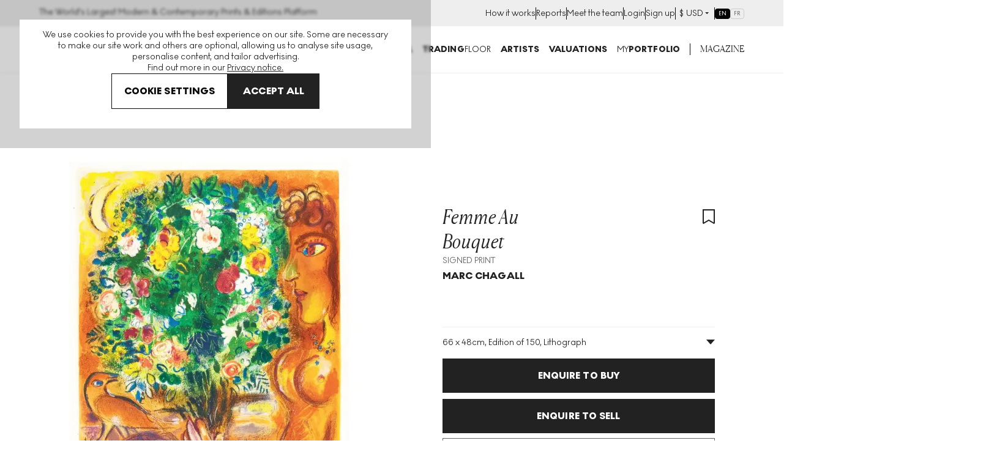

--- FILE ---
content_type: text/html; charset=utf-8
request_url: https://www.google.com/recaptcha/enterprise/anchor?ar=1&k=6LdmV-kgAAAAAO8dmN6SVHy1sHtwi0BNCf-ca2Ic&co=aHR0cHM6Ly93d3cubXlhcnRicm9rZXIuY29tOjQ0Mw..&hl=en&v=N67nZn4AqZkNcbeMu4prBgzg&size=invisible&anchor-ms=20000&execute-ms=30000&cb=e3m5bi5wbpaw
body_size: 48938
content:
<!DOCTYPE HTML><html dir="ltr" lang="en"><head><meta http-equiv="Content-Type" content="text/html; charset=UTF-8">
<meta http-equiv="X-UA-Compatible" content="IE=edge">
<title>reCAPTCHA</title>
<style type="text/css">
/* cyrillic-ext */
@font-face {
  font-family: 'Roboto';
  font-style: normal;
  font-weight: 400;
  font-stretch: 100%;
  src: url(//fonts.gstatic.com/s/roboto/v48/KFO7CnqEu92Fr1ME7kSn66aGLdTylUAMa3GUBHMdazTgWw.woff2) format('woff2');
  unicode-range: U+0460-052F, U+1C80-1C8A, U+20B4, U+2DE0-2DFF, U+A640-A69F, U+FE2E-FE2F;
}
/* cyrillic */
@font-face {
  font-family: 'Roboto';
  font-style: normal;
  font-weight: 400;
  font-stretch: 100%;
  src: url(//fonts.gstatic.com/s/roboto/v48/KFO7CnqEu92Fr1ME7kSn66aGLdTylUAMa3iUBHMdazTgWw.woff2) format('woff2');
  unicode-range: U+0301, U+0400-045F, U+0490-0491, U+04B0-04B1, U+2116;
}
/* greek-ext */
@font-face {
  font-family: 'Roboto';
  font-style: normal;
  font-weight: 400;
  font-stretch: 100%;
  src: url(//fonts.gstatic.com/s/roboto/v48/KFO7CnqEu92Fr1ME7kSn66aGLdTylUAMa3CUBHMdazTgWw.woff2) format('woff2');
  unicode-range: U+1F00-1FFF;
}
/* greek */
@font-face {
  font-family: 'Roboto';
  font-style: normal;
  font-weight: 400;
  font-stretch: 100%;
  src: url(//fonts.gstatic.com/s/roboto/v48/KFO7CnqEu92Fr1ME7kSn66aGLdTylUAMa3-UBHMdazTgWw.woff2) format('woff2');
  unicode-range: U+0370-0377, U+037A-037F, U+0384-038A, U+038C, U+038E-03A1, U+03A3-03FF;
}
/* math */
@font-face {
  font-family: 'Roboto';
  font-style: normal;
  font-weight: 400;
  font-stretch: 100%;
  src: url(//fonts.gstatic.com/s/roboto/v48/KFO7CnqEu92Fr1ME7kSn66aGLdTylUAMawCUBHMdazTgWw.woff2) format('woff2');
  unicode-range: U+0302-0303, U+0305, U+0307-0308, U+0310, U+0312, U+0315, U+031A, U+0326-0327, U+032C, U+032F-0330, U+0332-0333, U+0338, U+033A, U+0346, U+034D, U+0391-03A1, U+03A3-03A9, U+03B1-03C9, U+03D1, U+03D5-03D6, U+03F0-03F1, U+03F4-03F5, U+2016-2017, U+2034-2038, U+203C, U+2040, U+2043, U+2047, U+2050, U+2057, U+205F, U+2070-2071, U+2074-208E, U+2090-209C, U+20D0-20DC, U+20E1, U+20E5-20EF, U+2100-2112, U+2114-2115, U+2117-2121, U+2123-214F, U+2190, U+2192, U+2194-21AE, U+21B0-21E5, U+21F1-21F2, U+21F4-2211, U+2213-2214, U+2216-22FF, U+2308-230B, U+2310, U+2319, U+231C-2321, U+2336-237A, U+237C, U+2395, U+239B-23B7, U+23D0, U+23DC-23E1, U+2474-2475, U+25AF, U+25B3, U+25B7, U+25BD, U+25C1, U+25CA, U+25CC, U+25FB, U+266D-266F, U+27C0-27FF, U+2900-2AFF, U+2B0E-2B11, U+2B30-2B4C, U+2BFE, U+3030, U+FF5B, U+FF5D, U+1D400-1D7FF, U+1EE00-1EEFF;
}
/* symbols */
@font-face {
  font-family: 'Roboto';
  font-style: normal;
  font-weight: 400;
  font-stretch: 100%;
  src: url(//fonts.gstatic.com/s/roboto/v48/KFO7CnqEu92Fr1ME7kSn66aGLdTylUAMaxKUBHMdazTgWw.woff2) format('woff2');
  unicode-range: U+0001-000C, U+000E-001F, U+007F-009F, U+20DD-20E0, U+20E2-20E4, U+2150-218F, U+2190, U+2192, U+2194-2199, U+21AF, U+21E6-21F0, U+21F3, U+2218-2219, U+2299, U+22C4-22C6, U+2300-243F, U+2440-244A, U+2460-24FF, U+25A0-27BF, U+2800-28FF, U+2921-2922, U+2981, U+29BF, U+29EB, U+2B00-2BFF, U+4DC0-4DFF, U+FFF9-FFFB, U+10140-1018E, U+10190-1019C, U+101A0, U+101D0-101FD, U+102E0-102FB, U+10E60-10E7E, U+1D2C0-1D2D3, U+1D2E0-1D37F, U+1F000-1F0FF, U+1F100-1F1AD, U+1F1E6-1F1FF, U+1F30D-1F30F, U+1F315, U+1F31C, U+1F31E, U+1F320-1F32C, U+1F336, U+1F378, U+1F37D, U+1F382, U+1F393-1F39F, U+1F3A7-1F3A8, U+1F3AC-1F3AF, U+1F3C2, U+1F3C4-1F3C6, U+1F3CA-1F3CE, U+1F3D4-1F3E0, U+1F3ED, U+1F3F1-1F3F3, U+1F3F5-1F3F7, U+1F408, U+1F415, U+1F41F, U+1F426, U+1F43F, U+1F441-1F442, U+1F444, U+1F446-1F449, U+1F44C-1F44E, U+1F453, U+1F46A, U+1F47D, U+1F4A3, U+1F4B0, U+1F4B3, U+1F4B9, U+1F4BB, U+1F4BF, U+1F4C8-1F4CB, U+1F4D6, U+1F4DA, U+1F4DF, U+1F4E3-1F4E6, U+1F4EA-1F4ED, U+1F4F7, U+1F4F9-1F4FB, U+1F4FD-1F4FE, U+1F503, U+1F507-1F50B, U+1F50D, U+1F512-1F513, U+1F53E-1F54A, U+1F54F-1F5FA, U+1F610, U+1F650-1F67F, U+1F687, U+1F68D, U+1F691, U+1F694, U+1F698, U+1F6AD, U+1F6B2, U+1F6B9-1F6BA, U+1F6BC, U+1F6C6-1F6CF, U+1F6D3-1F6D7, U+1F6E0-1F6EA, U+1F6F0-1F6F3, U+1F6F7-1F6FC, U+1F700-1F7FF, U+1F800-1F80B, U+1F810-1F847, U+1F850-1F859, U+1F860-1F887, U+1F890-1F8AD, U+1F8B0-1F8BB, U+1F8C0-1F8C1, U+1F900-1F90B, U+1F93B, U+1F946, U+1F984, U+1F996, U+1F9E9, U+1FA00-1FA6F, U+1FA70-1FA7C, U+1FA80-1FA89, U+1FA8F-1FAC6, U+1FACE-1FADC, U+1FADF-1FAE9, U+1FAF0-1FAF8, U+1FB00-1FBFF;
}
/* vietnamese */
@font-face {
  font-family: 'Roboto';
  font-style: normal;
  font-weight: 400;
  font-stretch: 100%;
  src: url(//fonts.gstatic.com/s/roboto/v48/KFO7CnqEu92Fr1ME7kSn66aGLdTylUAMa3OUBHMdazTgWw.woff2) format('woff2');
  unicode-range: U+0102-0103, U+0110-0111, U+0128-0129, U+0168-0169, U+01A0-01A1, U+01AF-01B0, U+0300-0301, U+0303-0304, U+0308-0309, U+0323, U+0329, U+1EA0-1EF9, U+20AB;
}
/* latin-ext */
@font-face {
  font-family: 'Roboto';
  font-style: normal;
  font-weight: 400;
  font-stretch: 100%;
  src: url(//fonts.gstatic.com/s/roboto/v48/KFO7CnqEu92Fr1ME7kSn66aGLdTylUAMa3KUBHMdazTgWw.woff2) format('woff2');
  unicode-range: U+0100-02BA, U+02BD-02C5, U+02C7-02CC, U+02CE-02D7, U+02DD-02FF, U+0304, U+0308, U+0329, U+1D00-1DBF, U+1E00-1E9F, U+1EF2-1EFF, U+2020, U+20A0-20AB, U+20AD-20C0, U+2113, U+2C60-2C7F, U+A720-A7FF;
}
/* latin */
@font-face {
  font-family: 'Roboto';
  font-style: normal;
  font-weight: 400;
  font-stretch: 100%;
  src: url(//fonts.gstatic.com/s/roboto/v48/KFO7CnqEu92Fr1ME7kSn66aGLdTylUAMa3yUBHMdazQ.woff2) format('woff2');
  unicode-range: U+0000-00FF, U+0131, U+0152-0153, U+02BB-02BC, U+02C6, U+02DA, U+02DC, U+0304, U+0308, U+0329, U+2000-206F, U+20AC, U+2122, U+2191, U+2193, U+2212, U+2215, U+FEFF, U+FFFD;
}
/* cyrillic-ext */
@font-face {
  font-family: 'Roboto';
  font-style: normal;
  font-weight: 500;
  font-stretch: 100%;
  src: url(//fonts.gstatic.com/s/roboto/v48/KFO7CnqEu92Fr1ME7kSn66aGLdTylUAMa3GUBHMdazTgWw.woff2) format('woff2');
  unicode-range: U+0460-052F, U+1C80-1C8A, U+20B4, U+2DE0-2DFF, U+A640-A69F, U+FE2E-FE2F;
}
/* cyrillic */
@font-face {
  font-family: 'Roboto';
  font-style: normal;
  font-weight: 500;
  font-stretch: 100%;
  src: url(//fonts.gstatic.com/s/roboto/v48/KFO7CnqEu92Fr1ME7kSn66aGLdTylUAMa3iUBHMdazTgWw.woff2) format('woff2');
  unicode-range: U+0301, U+0400-045F, U+0490-0491, U+04B0-04B1, U+2116;
}
/* greek-ext */
@font-face {
  font-family: 'Roboto';
  font-style: normal;
  font-weight: 500;
  font-stretch: 100%;
  src: url(//fonts.gstatic.com/s/roboto/v48/KFO7CnqEu92Fr1ME7kSn66aGLdTylUAMa3CUBHMdazTgWw.woff2) format('woff2');
  unicode-range: U+1F00-1FFF;
}
/* greek */
@font-face {
  font-family: 'Roboto';
  font-style: normal;
  font-weight: 500;
  font-stretch: 100%;
  src: url(//fonts.gstatic.com/s/roboto/v48/KFO7CnqEu92Fr1ME7kSn66aGLdTylUAMa3-UBHMdazTgWw.woff2) format('woff2');
  unicode-range: U+0370-0377, U+037A-037F, U+0384-038A, U+038C, U+038E-03A1, U+03A3-03FF;
}
/* math */
@font-face {
  font-family: 'Roboto';
  font-style: normal;
  font-weight: 500;
  font-stretch: 100%;
  src: url(//fonts.gstatic.com/s/roboto/v48/KFO7CnqEu92Fr1ME7kSn66aGLdTylUAMawCUBHMdazTgWw.woff2) format('woff2');
  unicode-range: U+0302-0303, U+0305, U+0307-0308, U+0310, U+0312, U+0315, U+031A, U+0326-0327, U+032C, U+032F-0330, U+0332-0333, U+0338, U+033A, U+0346, U+034D, U+0391-03A1, U+03A3-03A9, U+03B1-03C9, U+03D1, U+03D5-03D6, U+03F0-03F1, U+03F4-03F5, U+2016-2017, U+2034-2038, U+203C, U+2040, U+2043, U+2047, U+2050, U+2057, U+205F, U+2070-2071, U+2074-208E, U+2090-209C, U+20D0-20DC, U+20E1, U+20E5-20EF, U+2100-2112, U+2114-2115, U+2117-2121, U+2123-214F, U+2190, U+2192, U+2194-21AE, U+21B0-21E5, U+21F1-21F2, U+21F4-2211, U+2213-2214, U+2216-22FF, U+2308-230B, U+2310, U+2319, U+231C-2321, U+2336-237A, U+237C, U+2395, U+239B-23B7, U+23D0, U+23DC-23E1, U+2474-2475, U+25AF, U+25B3, U+25B7, U+25BD, U+25C1, U+25CA, U+25CC, U+25FB, U+266D-266F, U+27C0-27FF, U+2900-2AFF, U+2B0E-2B11, U+2B30-2B4C, U+2BFE, U+3030, U+FF5B, U+FF5D, U+1D400-1D7FF, U+1EE00-1EEFF;
}
/* symbols */
@font-face {
  font-family: 'Roboto';
  font-style: normal;
  font-weight: 500;
  font-stretch: 100%;
  src: url(//fonts.gstatic.com/s/roboto/v48/KFO7CnqEu92Fr1ME7kSn66aGLdTylUAMaxKUBHMdazTgWw.woff2) format('woff2');
  unicode-range: U+0001-000C, U+000E-001F, U+007F-009F, U+20DD-20E0, U+20E2-20E4, U+2150-218F, U+2190, U+2192, U+2194-2199, U+21AF, U+21E6-21F0, U+21F3, U+2218-2219, U+2299, U+22C4-22C6, U+2300-243F, U+2440-244A, U+2460-24FF, U+25A0-27BF, U+2800-28FF, U+2921-2922, U+2981, U+29BF, U+29EB, U+2B00-2BFF, U+4DC0-4DFF, U+FFF9-FFFB, U+10140-1018E, U+10190-1019C, U+101A0, U+101D0-101FD, U+102E0-102FB, U+10E60-10E7E, U+1D2C0-1D2D3, U+1D2E0-1D37F, U+1F000-1F0FF, U+1F100-1F1AD, U+1F1E6-1F1FF, U+1F30D-1F30F, U+1F315, U+1F31C, U+1F31E, U+1F320-1F32C, U+1F336, U+1F378, U+1F37D, U+1F382, U+1F393-1F39F, U+1F3A7-1F3A8, U+1F3AC-1F3AF, U+1F3C2, U+1F3C4-1F3C6, U+1F3CA-1F3CE, U+1F3D4-1F3E0, U+1F3ED, U+1F3F1-1F3F3, U+1F3F5-1F3F7, U+1F408, U+1F415, U+1F41F, U+1F426, U+1F43F, U+1F441-1F442, U+1F444, U+1F446-1F449, U+1F44C-1F44E, U+1F453, U+1F46A, U+1F47D, U+1F4A3, U+1F4B0, U+1F4B3, U+1F4B9, U+1F4BB, U+1F4BF, U+1F4C8-1F4CB, U+1F4D6, U+1F4DA, U+1F4DF, U+1F4E3-1F4E6, U+1F4EA-1F4ED, U+1F4F7, U+1F4F9-1F4FB, U+1F4FD-1F4FE, U+1F503, U+1F507-1F50B, U+1F50D, U+1F512-1F513, U+1F53E-1F54A, U+1F54F-1F5FA, U+1F610, U+1F650-1F67F, U+1F687, U+1F68D, U+1F691, U+1F694, U+1F698, U+1F6AD, U+1F6B2, U+1F6B9-1F6BA, U+1F6BC, U+1F6C6-1F6CF, U+1F6D3-1F6D7, U+1F6E0-1F6EA, U+1F6F0-1F6F3, U+1F6F7-1F6FC, U+1F700-1F7FF, U+1F800-1F80B, U+1F810-1F847, U+1F850-1F859, U+1F860-1F887, U+1F890-1F8AD, U+1F8B0-1F8BB, U+1F8C0-1F8C1, U+1F900-1F90B, U+1F93B, U+1F946, U+1F984, U+1F996, U+1F9E9, U+1FA00-1FA6F, U+1FA70-1FA7C, U+1FA80-1FA89, U+1FA8F-1FAC6, U+1FACE-1FADC, U+1FADF-1FAE9, U+1FAF0-1FAF8, U+1FB00-1FBFF;
}
/* vietnamese */
@font-face {
  font-family: 'Roboto';
  font-style: normal;
  font-weight: 500;
  font-stretch: 100%;
  src: url(//fonts.gstatic.com/s/roboto/v48/KFO7CnqEu92Fr1ME7kSn66aGLdTylUAMa3OUBHMdazTgWw.woff2) format('woff2');
  unicode-range: U+0102-0103, U+0110-0111, U+0128-0129, U+0168-0169, U+01A0-01A1, U+01AF-01B0, U+0300-0301, U+0303-0304, U+0308-0309, U+0323, U+0329, U+1EA0-1EF9, U+20AB;
}
/* latin-ext */
@font-face {
  font-family: 'Roboto';
  font-style: normal;
  font-weight: 500;
  font-stretch: 100%;
  src: url(//fonts.gstatic.com/s/roboto/v48/KFO7CnqEu92Fr1ME7kSn66aGLdTylUAMa3KUBHMdazTgWw.woff2) format('woff2');
  unicode-range: U+0100-02BA, U+02BD-02C5, U+02C7-02CC, U+02CE-02D7, U+02DD-02FF, U+0304, U+0308, U+0329, U+1D00-1DBF, U+1E00-1E9F, U+1EF2-1EFF, U+2020, U+20A0-20AB, U+20AD-20C0, U+2113, U+2C60-2C7F, U+A720-A7FF;
}
/* latin */
@font-face {
  font-family: 'Roboto';
  font-style: normal;
  font-weight: 500;
  font-stretch: 100%;
  src: url(//fonts.gstatic.com/s/roboto/v48/KFO7CnqEu92Fr1ME7kSn66aGLdTylUAMa3yUBHMdazQ.woff2) format('woff2');
  unicode-range: U+0000-00FF, U+0131, U+0152-0153, U+02BB-02BC, U+02C6, U+02DA, U+02DC, U+0304, U+0308, U+0329, U+2000-206F, U+20AC, U+2122, U+2191, U+2193, U+2212, U+2215, U+FEFF, U+FFFD;
}
/* cyrillic-ext */
@font-face {
  font-family: 'Roboto';
  font-style: normal;
  font-weight: 900;
  font-stretch: 100%;
  src: url(//fonts.gstatic.com/s/roboto/v48/KFO7CnqEu92Fr1ME7kSn66aGLdTylUAMa3GUBHMdazTgWw.woff2) format('woff2');
  unicode-range: U+0460-052F, U+1C80-1C8A, U+20B4, U+2DE0-2DFF, U+A640-A69F, U+FE2E-FE2F;
}
/* cyrillic */
@font-face {
  font-family: 'Roboto';
  font-style: normal;
  font-weight: 900;
  font-stretch: 100%;
  src: url(//fonts.gstatic.com/s/roboto/v48/KFO7CnqEu92Fr1ME7kSn66aGLdTylUAMa3iUBHMdazTgWw.woff2) format('woff2');
  unicode-range: U+0301, U+0400-045F, U+0490-0491, U+04B0-04B1, U+2116;
}
/* greek-ext */
@font-face {
  font-family: 'Roboto';
  font-style: normal;
  font-weight: 900;
  font-stretch: 100%;
  src: url(//fonts.gstatic.com/s/roboto/v48/KFO7CnqEu92Fr1ME7kSn66aGLdTylUAMa3CUBHMdazTgWw.woff2) format('woff2');
  unicode-range: U+1F00-1FFF;
}
/* greek */
@font-face {
  font-family: 'Roboto';
  font-style: normal;
  font-weight: 900;
  font-stretch: 100%;
  src: url(//fonts.gstatic.com/s/roboto/v48/KFO7CnqEu92Fr1ME7kSn66aGLdTylUAMa3-UBHMdazTgWw.woff2) format('woff2');
  unicode-range: U+0370-0377, U+037A-037F, U+0384-038A, U+038C, U+038E-03A1, U+03A3-03FF;
}
/* math */
@font-face {
  font-family: 'Roboto';
  font-style: normal;
  font-weight: 900;
  font-stretch: 100%;
  src: url(//fonts.gstatic.com/s/roboto/v48/KFO7CnqEu92Fr1ME7kSn66aGLdTylUAMawCUBHMdazTgWw.woff2) format('woff2');
  unicode-range: U+0302-0303, U+0305, U+0307-0308, U+0310, U+0312, U+0315, U+031A, U+0326-0327, U+032C, U+032F-0330, U+0332-0333, U+0338, U+033A, U+0346, U+034D, U+0391-03A1, U+03A3-03A9, U+03B1-03C9, U+03D1, U+03D5-03D6, U+03F0-03F1, U+03F4-03F5, U+2016-2017, U+2034-2038, U+203C, U+2040, U+2043, U+2047, U+2050, U+2057, U+205F, U+2070-2071, U+2074-208E, U+2090-209C, U+20D0-20DC, U+20E1, U+20E5-20EF, U+2100-2112, U+2114-2115, U+2117-2121, U+2123-214F, U+2190, U+2192, U+2194-21AE, U+21B0-21E5, U+21F1-21F2, U+21F4-2211, U+2213-2214, U+2216-22FF, U+2308-230B, U+2310, U+2319, U+231C-2321, U+2336-237A, U+237C, U+2395, U+239B-23B7, U+23D0, U+23DC-23E1, U+2474-2475, U+25AF, U+25B3, U+25B7, U+25BD, U+25C1, U+25CA, U+25CC, U+25FB, U+266D-266F, U+27C0-27FF, U+2900-2AFF, U+2B0E-2B11, U+2B30-2B4C, U+2BFE, U+3030, U+FF5B, U+FF5D, U+1D400-1D7FF, U+1EE00-1EEFF;
}
/* symbols */
@font-face {
  font-family: 'Roboto';
  font-style: normal;
  font-weight: 900;
  font-stretch: 100%;
  src: url(//fonts.gstatic.com/s/roboto/v48/KFO7CnqEu92Fr1ME7kSn66aGLdTylUAMaxKUBHMdazTgWw.woff2) format('woff2');
  unicode-range: U+0001-000C, U+000E-001F, U+007F-009F, U+20DD-20E0, U+20E2-20E4, U+2150-218F, U+2190, U+2192, U+2194-2199, U+21AF, U+21E6-21F0, U+21F3, U+2218-2219, U+2299, U+22C4-22C6, U+2300-243F, U+2440-244A, U+2460-24FF, U+25A0-27BF, U+2800-28FF, U+2921-2922, U+2981, U+29BF, U+29EB, U+2B00-2BFF, U+4DC0-4DFF, U+FFF9-FFFB, U+10140-1018E, U+10190-1019C, U+101A0, U+101D0-101FD, U+102E0-102FB, U+10E60-10E7E, U+1D2C0-1D2D3, U+1D2E0-1D37F, U+1F000-1F0FF, U+1F100-1F1AD, U+1F1E6-1F1FF, U+1F30D-1F30F, U+1F315, U+1F31C, U+1F31E, U+1F320-1F32C, U+1F336, U+1F378, U+1F37D, U+1F382, U+1F393-1F39F, U+1F3A7-1F3A8, U+1F3AC-1F3AF, U+1F3C2, U+1F3C4-1F3C6, U+1F3CA-1F3CE, U+1F3D4-1F3E0, U+1F3ED, U+1F3F1-1F3F3, U+1F3F5-1F3F7, U+1F408, U+1F415, U+1F41F, U+1F426, U+1F43F, U+1F441-1F442, U+1F444, U+1F446-1F449, U+1F44C-1F44E, U+1F453, U+1F46A, U+1F47D, U+1F4A3, U+1F4B0, U+1F4B3, U+1F4B9, U+1F4BB, U+1F4BF, U+1F4C8-1F4CB, U+1F4D6, U+1F4DA, U+1F4DF, U+1F4E3-1F4E6, U+1F4EA-1F4ED, U+1F4F7, U+1F4F9-1F4FB, U+1F4FD-1F4FE, U+1F503, U+1F507-1F50B, U+1F50D, U+1F512-1F513, U+1F53E-1F54A, U+1F54F-1F5FA, U+1F610, U+1F650-1F67F, U+1F687, U+1F68D, U+1F691, U+1F694, U+1F698, U+1F6AD, U+1F6B2, U+1F6B9-1F6BA, U+1F6BC, U+1F6C6-1F6CF, U+1F6D3-1F6D7, U+1F6E0-1F6EA, U+1F6F0-1F6F3, U+1F6F7-1F6FC, U+1F700-1F7FF, U+1F800-1F80B, U+1F810-1F847, U+1F850-1F859, U+1F860-1F887, U+1F890-1F8AD, U+1F8B0-1F8BB, U+1F8C0-1F8C1, U+1F900-1F90B, U+1F93B, U+1F946, U+1F984, U+1F996, U+1F9E9, U+1FA00-1FA6F, U+1FA70-1FA7C, U+1FA80-1FA89, U+1FA8F-1FAC6, U+1FACE-1FADC, U+1FADF-1FAE9, U+1FAF0-1FAF8, U+1FB00-1FBFF;
}
/* vietnamese */
@font-face {
  font-family: 'Roboto';
  font-style: normal;
  font-weight: 900;
  font-stretch: 100%;
  src: url(//fonts.gstatic.com/s/roboto/v48/KFO7CnqEu92Fr1ME7kSn66aGLdTylUAMa3OUBHMdazTgWw.woff2) format('woff2');
  unicode-range: U+0102-0103, U+0110-0111, U+0128-0129, U+0168-0169, U+01A0-01A1, U+01AF-01B0, U+0300-0301, U+0303-0304, U+0308-0309, U+0323, U+0329, U+1EA0-1EF9, U+20AB;
}
/* latin-ext */
@font-face {
  font-family: 'Roboto';
  font-style: normal;
  font-weight: 900;
  font-stretch: 100%;
  src: url(//fonts.gstatic.com/s/roboto/v48/KFO7CnqEu92Fr1ME7kSn66aGLdTylUAMa3KUBHMdazTgWw.woff2) format('woff2');
  unicode-range: U+0100-02BA, U+02BD-02C5, U+02C7-02CC, U+02CE-02D7, U+02DD-02FF, U+0304, U+0308, U+0329, U+1D00-1DBF, U+1E00-1E9F, U+1EF2-1EFF, U+2020, U+20A0-20AB, U+20AD-20C0, U+2113, U+2C60-2C7F, U+A720-A7FF;
}
/* latin */
@font-face {
  font-family: 'Roboto';
  font-style: normal;
  font-weight: 900;
  font-stretch: 100%;
  src: url(//fonts.gstatic.com/s/roboto/v48/KFO7CnqEu92Fr1ME7kSn66aGLdTylUAMa3yUBHMdazQ.woff2) format('woff2');
  unicode-range: U+0000-00FF, U+0131, U+0152-0153, U+02BB-02BC, U+02C6, U+02DA, U+02DC, U+0304, U+0308, U+0329, U+2000-206F, U+20AC, U+2122, U+2191, U+2193, U+2212, U+2215, U+FEFF, U+FFFD;
}

</style>
<link rel="stylesheet" type="text/css" href="https://www.gstatic.com/recaptcha/releases/N67nZn4AqZkNcbeMu4prBgzg/styles__ltr.css">
<script nonce="6DCR_E-yZW00_T1VIu_sJQ" type="text/javascript">window['__recaptcha_api'] = 'https://www.google.com/recaptcha/enterprise/';</script>
<script type="text/javascript" src="https://www.gstatic.com/recaptcha/releases/N67nZn4AqZkNcbeMu4prBgzg/recaptcha__en.js" nonce="6DCR_E-yZW00_T1VIu_sJQ">
      
    </script></head>
<body><div id="rc-anchor-alert" class="rc-anchor-alert"></div>
<input type="hidden" id="recaptcha-token" value="[base64]">
<script type="text/javascript" nonce="6DCR_E-yZW00_T1VIu_sJQ">
      recaptcha.anchor.Main.init("[\x22ainput\x22,[\x22bgdata\x22,\x22\x22,\[base64]/[base64]/[base64]/[base64]/[base64]/UltsKytdPUU6KEU8MjA0OD9SW2wrK109RT4+NnwxOTI6KChFJjY0NTEyKT09NTUyOTYmJk0rMTxjLmxlbmd0aCYmKGMuY2hhckNvZGVBdChNKzEpJjY0NTEyKT09NTYzMjA/[base64]/[base64]/[base64]/[base64]/[base64]/[base64]/[base64]\x22,\[base64]\\u003d\\u003d\x22,\x22w79Gw605d8KswovDukHDrkU0PVVbwrTChjrDgiXCoCdpwqHCpBLCrUsTw50/w6fDmg7CoMKmScKdwovDncOhw7wMGgFNw61nDMKZwqrCrlzCqcKUw6MmwoHCnsK6w7zCjTlKwqvDmDxJGMO9KQhPwpfDl8Otw5LDlSlTW8OIO8OZw7BfTsONPWRawoURd8Ofw5Rqw6YBw7vCinohw73Dp8Kcw47CkcOPOF8gN8OFGxnDu1fDhAllwqrCo8Knwo/DpCDDhMK0Jx3DisKlwp/CqsO6SjHClFHCuWkFwqvDsMK/PsKHZ8Kvw59Rwq3DgsOzwq8Aw5XCs8KPw4XCtSLDsUduUsO/[base64]/DtCwtwpHDhRJ6w6rDvsOdwptVwqLCtnTCi3zCpsK3QcKqEcOPw7oYwpZrwqXCucOpe1BeZyPChcKJw55Cw53Cozgtw7FeGsKGwrDDtsKIAMK1wpLDp8K/[base64]/CmMKiw7VvaU7DhBHDhB/ClcKzbsKCwoszw4nDu8ObAwXCsW3CvlfCjVLCh8OkQsOvf8K/a1/DgMKjw5XCicOuQMK0w7XDsMONT8KdJsKHOcOCw7tnVsOOIsO0w7DCn8KowpAuwqVhwrEQw5M5w5jDlMKJw7DCi8KKThIUJA1DRFJ6wr88w73DusOiw4/Cmk/Cj8Ozcjk3woBVImofw5teREjDpj3CiyEswpxFw48Uwpd/w68Hwq7DojNmf8ONw67Dry9HwoHCk2XDrsKDYcK0w5jDtsKNwqXDncOvw7HDtizClEh1w7zCs1N4K8Onw58owoLCsxbCtsKmccKQwqXDs8OoPMKhwrtuCTLDu8O2DwN/L01rGmBuPFbDuMOfVUw9w71PwpYxIBdGwqDDosOJdWBoYsKHOB1oUxQmQsOKecOQJcKmIsKHwpAtw7Jjwo0OwqsZw7pkcxEDMFFUwr44WBrDmsK/w6V4wrXDvizCrjHDhMOww6zCtADCpMOWUMK0w4gFwpLCtF9jKSUxB8KIAhpcHsO/PsKXTC7CoCPDp8KBNCx8wopBw5EBwpPDi8Okf1YwHMKvw4XClRDDiHnCqcKxwrfCs3F/[base64]/CqmFNGcKqwo17wpzCucKmTcK1XQnCgWjCrTbDp1cTSsKhUzLCtMKXwpFwwp4QRcKcwq7DuSvDgcODMW3CiVQXJMKbdcK1FmzCmy/Cr03DiWloRcKMwojDmwp4JEpreDVMe2lIw6RzGDzDjk7DusO8wqrCrGEoW2rDlS8KGFnCvsOJw5EPZMKhTHA/wpxSSF0iw57DjMOWwrjCvjUKwodyVxIEwphew4XCgzZUwp8UGcK7wpLDp8OXw7wZwqoUPsOjw7XDisKfCsKiwqXDkyLCmRXCr8Okw4zDn1MYbAVgwrDCjT7Dp8KqUHzCvgcQw53CoDnCsQwzw4RKwq7ChsOGwplIwq7ClhDDmsORwrs6MS8qwrIiBsKiw7DCm0/DnEvDhzjDoMK9w4prwpXCg8KbwpvCrmJdP8O0w57DlMK3w4lHKBnDrsKywqQ1ecO/[base64]/Dh8OHacOXL8KOcMOmRsOWwoQiacOjP00GVsKzw4XCisO/wrPCicKOw73Cr8O6IWtNDmvCjcOIOWBtdDQHdxx0w63ChsKuNAvCs8OsE2fCtkhiwqsyw43CicKqw791J8OvwpEedCLCu8Ovw4pRORPDqWpTw5/Ct8OLw4XCkhnDtF/[base64]/[base64]/DssOHw7UCw4XDo17CkcOzwprDhz4PY8K9w6fCj3hhw4NhUMO3w7sQJMO1FwNbw580T8OTGDcXw5oawrt2woNsMCdxOEXDv8KXQl/[base64]/[base64]/ChcKdw586bVImMsOienfCosKhw5UoShTDuW4Aw7jCl8KlYcO8ZhrDvyVPw6E2wqB9CcOrB8KJwrjCqMO2w4ZlJR8HaELDk0fDqSnDgcK5w50NXsO8w5rDn1ArYl7DtVvDmMK0w5TDlBlAw6PCuMOKHsOfcxg+wrbDk1A/wq4xa8O+woTDs3vCgcK1w4AcDsOawpLDhD7DlnHDjsKOdnd+wqcKaGFWGcODwqp1A33DgcO2wr4Qw7bDtcKUMx8Nwr5bwq/DmsK8LVBKLMOUNUt4w7shwp7DmA48AsKywrpIfW9eDXRBPENMw6sjaMOEAsOyZQHDiMOValzDhVjCv8KkOcOLNVMJaMO+w54Ye8KPVRLDm8OHHsKLw54UwpcoAGXDksKMTsO4bXXCocK9w7txw48sw6/CtsO5wrdaeV8QaMK4w68/[base64]/Dnx1zCDhGEMKGYMKyPcKUbUsQAMOvw6jCtsKgw54UBcOnJ8KxwprCr8OPKsO/w4TCjyV6GsKBTGsyRcKmwoRsRmnDvMKyw7x3YHULwolBd8ODwqZeecKwwonDqXkKSUUMwogfwpgTGi0pcMOmUsKkBjvDg8O1wq/Co3BWBcKDSVwWwp/CmsK/LcO+RcKEwodQwonCtR8uwqsSWm7DiHktw64vJUTCvcKhaillYX3Dq8O8bjrChH/DjQ94QCp8wr7Dg0/DqEBxwrfDtDEywpUCwrUQJsONw5p7K0DDvsOHw4l4A1EjLMOmw6vDv2oFPhXDmQjCtMOmwpxsw7LDixrDksOFc8OZwq3CgMOBw75fw4t8w7vDhsOiwoFnwrlMworClcOfIsOARMKwHEkMdMOvw4/DqMKNBMK4w5HDkWzDjcKqEQbDisOYVGBAwpkgIMOzfMKMK8O2O8OIw7vDlX8ewrI8w7dOwrBiwp3DmMKHwpHDvBnCilnDkDsPf8O/McOQwrN7woHDnBrDtMK6DMOdw4VfZDcdwpdowqp9McKMwpo9Zwoow6TCtmg+c8OZb3HCjzdPwpAfKS/Do8OwC8KWwqXCnWwJw5TCq8KcfwrDqHprw5UNMcK1XcO9fwV0BsKowoDDkMOwPQ5LQgszwqfDoTTCnW7DlsOERhEvIsKmP8O2w41eFsOMwrDDpwDDhlLDlzjCuR8BwrkxMQFyw6TDt8KRYiLCvMOowrPCtTN7wrF+wpTDnQPCkMKeVcK6wq/[base64]/[base64]/wph3w7/CnsKswo1ow4PDsMKCwpsCO8ONC8O4eMOHSEl2CALCtcOsNMKfw5bDo8Kyw6PCvWA0wovClGgXLmLCt23DnE/CtMOCQy3CpsKPGy01w7jCjMKCwp9vTsKkwqIrw6IkwoAuGwBjacKgwpR8wp3CiH/DlsKTJSDDvDHDicK7w4YWPkBSbBzCvcOWWMK/b8K2D8Oxw5kcwrnCssOPLcOPw4J7E8OKA1HDiSEYwo/Cs8OGw5wGw5jCuMO7wr4BZsOeVsKREsOkQ8OvBCXDhQJGwqBNwqXDlhNkwrnCq8KCwr/DtRRQY8O2w4FGQ0Qow7Vcw6JRAMKqacKOwonCrgkvHMK/Cm7CuEQWw6tVTnfCv8K0w5YpwrTDpMKmBEESwpVSaxAvwrJZDsO9wph0R8OHwoXCtnBJwpvDqcOLw4Y/YVRSOsOATAhlwpozFcKlw4jCm8Kmw6UawozDpW9pwpl2wqZSSzI3OcOuLnzDrSHDh8OGwoYHw4c1wo5vVkklKMKVCF7Co8KjScKqP1tJHj7DjHkFwp/DrWEAI8KXwo44w6NFw55vwqgbWRtpR8O+F8OCw6xCw7l2wqvDo8OgT8K5woJQCicAUsKkwrhzEgcdahgZwrLDrMO7KsKZA8OpEDTCiQDCn8OEWcOXEl9vwqzCqcOrS8Ojw4cOPcKEBl/Ct8OAw73DlWbCuxR+w6HClcOzw7onYnBrM8KSKxjCkwTDhwUewpbDrsOqw5bDvzbDvi9CPztibsK0wpgdNMOqw6V6wrxdMMKCwpDDqsOiw5Uxw4fCugpQKD3CgMOOw7lyYsKLw5HDnMKzw5LCmSkxwo5VSxQ/ZF5Ww50wwrVxw41EHsKUH8Oqw4DDg0hLBcO2w5/Di8OVE3N4w4XCsRTDlGfDs0/Ct8KwdAsHGcOtVcOLw6BEw6PDg1zCjcO6w6jCuMOBw4goX1NDbcOnWCXDl8OLcSQ9w7Mcw7LDm8KCw4PDpMKGwpPCuWpewrDDpsOgwpkDwpvCn1pMwp/Cu8KOw7Bzw4hMJcKfQMKUw4XDjB1KbTEkwqPDmMOjw4TCunXDgArDmy7ClybCjRLDiwokwqADBWLCo8Kawp/CqMKowoI/GRnCvcOHw7TDmV8MF8KQwpnDojZ0wqIrAQ0zw517GGXCmVgRw7xRNEonwpDCvmswwq9ONsKxcwLCuX7CkcKPw4LDlsKEKcKowpUmwqTCssKbwrFwGsOywrnCn8KEPMKvPzPDvMOJDS/Ds0YlF8KywpzCh8OgTsKId8KywpPCh2fDhznDtQbChUTCgMOVHG0Uw5dOw43DrMO4C0zDvTvCtSApw6vClsKDMcK/wrcfw6Q5wq7CoMOTW8OEDF7DgsK8w4jChDLChX/[base64]/[base64]/wqBEwqd4wqMNwq47M8OMcMOSwqo+wokNXCzDuH0mP8ONwpfCtHRwwqk2wq3DsMOWAsK5M8ORAV8ywrQSwrbCr8OUIsKxOmNUHMOuF2bDkkXCszzDm8KIWMKHw5ozY8KLwo7CjR1Dw6jCoMOYNcK5wrrCuVbDjBpVw70/w4QVw6BVwqdOw5dIZMKMFMK7w4PDqcOLGsKLAGLDjQE6AcOmwqvDrMKiw5toYcKdPcOow7XCu8OhYUdzworCv2/[base64]/ChRcTw47DvsOKXRPCugwNw7XCtMKtwrbCo8K4P3xoPCc8AMKNwptRJsO4MWt/w6ADw7jCiy7DsMOzw7kjVXgaw50mw6UYw43DiSvDrMOjw4wOw6o2w5zCkzF7GGDChiDDvUgmZQcoDMO1woJxE8KJwprCqsOuHsO8wo/[base64]/CoTFgKhPDkBgTNMOKD3hiKwo+QnNaGEnCsm/CjDfCiFsAw6Uow6ZLGMKsBmtuIsKhwqnDlsOVw5nCkydvw7wAU8K6QMOCVVXCl1dEwq8OLW3CqAHCnMO2w5nCo1pqVzbDth54VcKMwp5YLzlIS0FATW9vHm3Co1bCl8KqTBXDsxXDizzDsV3DoS/CnGfChDzDv8KzVcK5QhXDh8OidWM1MiJqZAXCk10xaj0IS8KSw4rCvMOETMOiP8KTDsKuI2oOf3Ynw6/CmMOpYH9Ow4vDoXXCpcOmw5HDlEXCpl45wo5ewpIDBcKvwrzDgVB0woHChTzDgcKwFsKqwqk4OMKwCTNjNMO9w709w6vCmk3DusOfwoDCksK3wohAw6XDgWzCrcOmCcKWwpfCr8OGworDsU/Crl86L23CuXZ0w4IowqLCozvDr8OiwojDrg0QasKaw6zDksK2LsOFwqM/[base64]/[base64]/CpA3Dikc/[base64]/Cnzpuw7dEw5zCiBfDgMKSdcOsNAHDrsK5w7bDgyNywpYXaQcfw7NFRcOhBcOow6REGQRwwr9OHADCg1c/X8OVWk0pXsKvwpHCnyZUP8KTEMK4EcOiEjvCtArDt8Olw5/[base64]/[base64]/DtgfCqHlnwqg/AzDDj8K7ZWtvMQbDnMOGw4R7MMKIw4jCncOUw5rCkzwERGjCt8KswqDDl28gwpDDg8O2wpspwoDDl8K/wrvCj8OoSjc4wqfCvF7CvHIRwrzDg8KzwpIxMMK3w4tNP8KiwqoHdMKvw6bCqsOoVMOMHsKkw5nCohnDg8OCw450bMOND8OsZcKZw6fDvsO2F8OUMADDrBB/wqFbw7rDtsO9ZcOnA8OAFcOUEiwdWA/CrBfChsKDHj96w6kzw7fDqUs5GwnCtgdYYcOFCcOZw5XDoMKLwr3Dtw/CqVbDolF8w6HChDHCssOQwqnDhkHDl8Kbwpscw599w7kcw4QVLCnCmEDDo3UTw5PChzx+PcOZwqcUwpJjL8OBw4jDj8OtPMK/w6vDnR/CvmfChTjDvsOgCTd5w7p3aSJdwqbDhlZEPQLCocKEDcKjYVDDoMO4VMOoFsKWQVnDoBXCgsOhe3MFfMO2T8OCwq7DrU/DomkBwprDusObOcOdwo7Cj0TCk8O2wrjDpsKSCsKtwrDDnRoWw7M3PMOww6vDqV59Rl7Dhx5twq/CgMK8WcOHw67CgMKJBsOlwqdpcMOXM8KJEcKSSTAiw4w6wrc/wooPw4XDplcRw6pxZT3CnVoRw5jDgsOJFAU8en5uaTPDicO5wpDDpz5vwrQhEhpAD3NywpcrewF0ZHNRV3DCij5Lw7HDggbCnMKfw4/[base64]/CgsKNQg4cwpUCUcOSasOGwoTDrcOXX2B9wocxwo4oBcOlw5I0KsKdw6NMZMKjwrhrQsOowq0LBMKECcO0GMKJCMOIe8OCHC/Ct8O2wqUWwqbDqhvDl3jClMKKwqcvV28yFXXClcOnwrrDtifDk8OkOMKfAyNcR8KHw4BRH8O9wqMcacOdwqBrD8OyD8Oyw7krIsKmCcO1wp7CsXFzw7MjUWfDonvClMKbwrfClmsCIA/DvsOuwogGw4rClsOMw5LDjlHCiT9uMXwkAsOgwqRUWcObw7vCrsKMYMKsMcKEw7E6wpHDtQXDt8KDT2UdKwjDqMKOU8OHwq/DjcKfaxXClQDDsVgxw6fCiMOqw74swrzCiF7Dr1fDtjRtFVEnC8KtcMOeacOpw7gGwooEK1TDi2ozw7VUClrDk8OCwqBGcMKLwqQBfWljwrBwwoETYcOtMhbDp2McbMOJIiQRc8K8wpAWw5jChsOyajXDlyzDtBPDr8O7ZljCncO0w5vCo1rCjMOHw4PCrjcNwp/CncOgYjFawpAKw7ofLxnDkVx1G8KGwqE9wonCoDdrwokGXMOfTsO2wqPCh8KFwpbCgVkawrJ5wqfChsOawrbDk17CgMOECsKuw7/DvCgWeFYeEFTCkMKFwrY2w4gew7BmbsK9HMOwwpDDpQTCjQgjw5l5MUXDjMKkwqp6dmhrBcKJwo5SU8KFS0NNwqcYw4dZKiDCiMOtw67CtcOCESNew7DDo8Krwr7DhQ7DuUTDryjCv8Onwop0w7g6wqvDkUvCgXYtwqs1dQjDtsKdBTLDhsK7LDHCucOwesK9eU/CrcO1w5DDnlwTKMKnw7jCoQFqw4J5wqbCkz9gw6xvQyNXLsOswrViwoMYw7cIUGp/[base64]/CoxA6wqInaMOXwox5wrNmwoTCr8KiNkfCjgnChhR5w4dUTsKRw4jCv8KUR8K4wo/[base64]/wp5OG0zClsKZw6bCucKzdSkiZH0Uwp96a8Kdw4kfBMOLw6jCssOMwp7DpMKFw6Nlw4jCosOGw5hnwpdOwq7ClFMXDMO7PlZ6w7nCvcO7w6tqwplAw5TCp2MsT8KGBsOHKEw8Ui93IVYeXA7DszzDvgTCuMKzwrotwpfDq8OxR3UGcycCwpRyOcO7wq/[base64]/DlF5YazHDrg/Cgkk4c8KGw7pZPxo/[base64]/wqfDncKHw7vCgHhfGsKXw6XCrn8dwpLDu8OTJ8Oxw7rCvMOhE21Vw7jDkDkTwoDCqcK3Zl1NUMOhahTDocO4wrXDngILKsOLUn7Dl8KdWz8KeMKoeUVFw4PCt0UwwoVPFFDCiMOowpbDl8Kew5bDn8OeL8OOw4/CmMOPVcOrw4zCsMKwwqPDpwU0OcO7wqbDh8Onw79mD2MPQsOrw6PDrUctw4xAwqPDr3Umw77DhT3Cu8O4w6DDncOJw4HCn8KfJMOlG8KFZsO0w5AKwp9Dw6xUw5fDisOWwpYgJsKubXHDoBTClgrCqcKuwrvCnV/ChsKDTQNIIy/ChgvDr8OfWMKLWWzDpsKnCXp2b8O6WAXCmsKzLcOLw6NaYGRBw7jDr8K1wrXDtwUpw5jDp8KUO8Kme8OlRj/ColdpQA7DmWzDqivDoiNQwppqI8Kdw7VAUsOsYcOpXcO2woxLIxDDusKaw49QOcO1wodOwrXCjw1/[base64]/wqEKwosVwqxYasOiw4/DgcOaRANdG8Oiwqxew7rCiy5vCsOLYXDCvcOINcKrZMO9w5RWw65LX8ODNcKVOMOjw7rDosKBw6LCgcOsFhfCjcOfwpgiw53DolRFwqBTwrTDozoLwpLCpTpcwoPDqsKbEgo9HsKgw6luPUnDhn/Dp8KtwpEXwpbCvlbDjMKQwoQJejQ4wpgfw5XChsK2XcKEwoXDq8Kgw7lkw5jCmMOpwqwVKMO9wowvw4vClS1VFkM2w4/Dk14Fw7fClsK3AsOiwrxkBMO+XMOhw4sPwpLCvMOIwprDiQLDrQDDrDbDugjClcOjdWXDqsOIw7VcZBXDoB3CnGrDqzfDkR8jwqPCtsKZAmEWwoEMw77Do8OtwpcTI8KiV8KHw6o+wqMmXsO+w4fCiMO1w4JhcMOtZzbCsj/Dq8K+cEjCjhxtHsOZwqcsw4/CmMKvCS/[base64]/Dt8KAfGQKw7NtAsOWwq7Dj8ORw4R5PXhVwqBxY8KrKy7Dm8KTwqsVw5DClsOJOcK6CMKlWcKPJcK9w57DlcODwozDuijCvsKUR8ORwqYEAGnDlTnCj8OmwrfCqMKqw4DCl0TDhcOzwr0LbMK/JcKzb38Nw5Ffw4IXQF8sBMO/ByPCvRnCs8OzDC7CqDLDiUY7CsOWwoXDmcOCw6hnw7gRw4k0R8KzYMODdcO9wpciJsOAwqgrIV7CgsKiZMKJwqPCjsOMNMKKfC3CsXsUw4V1dyDChykeesKnwqbDvUHDvChwCcOWVmrCsDnCgMKuRcO4wrPDhHUqG8OlGsKDwqAowrfDpG/[base64]/CvMOSccOfwrbDksK3e8KHD8O+w5nDiCwfwpE8wr/[base64]/wr8gwrFQDyDCqMOuw5MNOCfClibDmikmGMOXwobChhAFwqTCgcOWDANqw7vCk8KmUl/CoTFWwpp8KMKXKcK9wpHDugLDi8OxwqLCrcKlw6EucMOIw43CvRMqwprDr8OjTHTDgTwMQwDDjWTCqsOKw5d0ciPDqn3DqMKcwr8bwpzDi3PDjSwhwrjCpyfCncO9H1wgIWjCnjHDssOow6TDscKZRyvCm2/DjMK7U8Osw7bDgQVMwpVOMMKUdFRCYcOewosmwqfDrzxsQsKDXQ1GwprCrcO+wqfDg8O3woHCmcK1w5sQPsKEwolLwozCoMKmCGEwwoPDjMOCwrzDuMKlVcOWwrZOJH07w403wrgNKFY6wr8/RcKdw7g/Cj3DjTlQc3/[base64]/asKzGcOxwpzCosOuWzLCtk5Gw73DoMOhwqvDicO0GwnDq3zDq8ObwpIzRSnCqMOIw5bCrcKZIsKMw7sHPiLCoVtpMBvDmsKZQEHDk1TDtFlSwplwBxzCqkR2w6nDjg9xwqzCoMKiwofCr0vDlsOSw6x+wqnCicOZwpMiw6R0wrzDog/CocOnN2kFdMKTTwULFcKJwpnCvMOCwo7DmsKkw5LDmcKpQT/[base64]/CpMODOjjCuMKnw57DsnorwrvCrkfDicOhe8KZw6HDkcKMImzDgW3CgcOhLMK6wofDuzlWw6zDoMKkw6d7XMK5W37DqcOnc3kow6XCtgAbGsKVw4EFPMKkw7B+wq87w7AGwpghfMKMw7XCosK2wpzDusKLIl/[base64]/DkgLCv8OewqZAYmzDrMKRU0cdHVTChMKfwqhGwpHCl8OBw6rCm8OJwo/CnDHCs0E7I2lrw6nDuMO5FyrCnMK3wodrw4TDocOvwqjDkcKzw67CtsK0w7fCocKBS8OhYcKTw4/CmSZUwq3CngEeJcKMEC5lFcOiw6wPw4hOw5TCocOCK0wlw6wgbcKMwpIBw5HCh1LCqSDCg3g4wrvCplBSw4RXFk7CslTDosOYPMOcHjMvY8KzasOxNBHDjRHCv8KCKT/Dm8O+wozDvwgIWMOYS8OjwrAue8KIw4DCqRQpwp7CmMOEGxjDsBXCssKWw7DDkg7DpGAOcsONHA7Djl7CtMOww70qYcKAKTUiRMK5w4fChCjDpcK+AMOCw4/DlcKhwp1jfhnCr07DkToDw7x9wqvDksOkw43CisKsw4rDiFx2ZMKaIlc2TBnDomYIworDv3PCjEzChMOywoxKw4MKEMOFYsO8bsKJw5tDaj7DvsKrw6tVasOYcw/CqMKSw6DCr8O7ZB/[base64]/Cs8OybcO9ecO5IsK0ZDbDlcKsbD81woFZEsKOw4wMwoXDvcKpPhVHwoAWWcKoYMKzTCHCi1TCv8KcYcO6DcOUWMOaEXkTw5Fyw5t/w6NETMOAw7bCsB7DnsO4w7XCqsKRw5HCv8KDw63ClcOew7/DiTxyXFNpd8K6wq4HTU7CrwbDsATCm8KXPsK2w4MdIMKNFMKNDsOPTDw1G8OGXAxFMQLDhnjDvmY2JsOlw7bCq8OAw4oBOUrDomQqwobDuhvCtHRzwoLChcKCLALCnhDDtcOScXXDn37Cq8OhHMO6acKUw5XDiMKwwpAtw7fCl8OfUA/CrBjCpUDCkkFNw4XDhlIpXW8vLcKVf8Kqwp/CuMOcF8OtwpEZdsOCwr/DncKqw6TDncKnwrzDsD/Cgx/CtUhkYwzDninCggXCocO9ccKYfk86cVHCmsOKHXTDpsO8w53ClsOjJRIDwqPDrSTDrcKhw6xJw54yLsK/[base64]/DnGTDkwYSHBUaYsK4woUCb8OPw6TDgDU+N8ORwrPClMKibMOiKsOHwp1mN8OhHDAaUcO0w6fCqcK9wrVDw7kgRW3ChTjCvMKFw7jCqcOEIAdRIlRaOxbDhRLDliHDiy9UwpbCqznCuyzCu8Khw50dwpMDMXkfG8OQw6jDqTAOwpbCuwNOwqzCpRMGw5hXw4Rxw68iwr/Cn8ODPMOGwq5CQVI4w47Dnl7Cp8KsQlZMwoXDvjogHcKnCiQ7PDJ/NcOLwpbDusKTYcKkwpjDjQPDqx3CpAw1w6vDqTnDshjDv8KMJFsrwo7DthTDjnzCrcKiVToaeMKvw6luLRvDmsK1w5fCgMKnXMOqwp9rOgA4aC/Cpz3CvMOBEMKTL0fCsmkLacKHwpZLw4V+wqTCp8OfwpfCgcKvHMOZZCfDiMOgwpbCu3VMwpkRaMKDw5ZfQMO7G0zDknTCvDUHDcOmVXjDnsOrwpHChR7Dlx/CiMKSb25BwpXCviPCs17CtTZHDsKJW8OoeB3DocKswpPCucK/eynDgjckDcKWDcOpwrIhw6nCt8Okb8Ogw6rCiHDCnh3CkTIUcsKgfRUEw63DgyoVR8OUwoLCq0XCrjlJwqgpwpAlBRLDt2zDqBLDkBHDnQHDlD/Cl8OYwrQ/w5AGw5bCrGtkwrN5wrrDqSLDvsKRwo3DgcK0cMKvwqVZB0ItwpbCicKFw7o3w6rDr8OMEyLCvT3CtnvDm8OwbcOfw5tjwqh+wrhvw60lw5gIw6jDp8KES8OWwqvCmsKkecK8Z8K1EcKrVsO/w4LCiS9Lw7ggw4ATwp3DlmvDgXXCpRLDoE/Duw7CmBYqegYtwoHCoQ3DsMK1ARgwBS/DiMKkaA3Dqz3DmjLCncK3w6TDtcK3CGnDkQ0CwpE6w55pwq1gwoRrfMKSEGFJBU7CisO+w69fw7Y3DMKNwoxew6XDsFvCqMKubcKBw7rDhMK8PsKkwo3Cn8ONXcOYbsOZw73DtsO6wrA0w7EVwoPDnVM0wpXCgA3DncKKwrJJw5bCjcOCT0LCnsOEPzbDqn7CjcKJDw/CrsOvw5bDiEM6wpR3w6JUHMKxEkl7Py8Gw5lTwqXDkCsiSsOpNMKvcsO5w4PCi8OZQCDCo8OyUMKiM8OqwrlKwr8uwrrCpsKkwqxXwqbDg8ONwpYLwrrCsHrCoBNdwrkowocEw6zDkBNKZsK4w7fDrMOwSVUUS8K7w7V7woHCono/[base64]/w7Z2BHrDssKmQsKrwrHDgWzCkMOBwrfDt8KXwp7DnzPChcKmegzDncKfworDgsK6w6rDi8OeFC/[base64]/w6bCicKYUR7DlMK/[base64]/[base64]/[base64]/CkMOZw41qHcO4wqrDuUUjJsKcBS/CuHrChgQdw4nCmcK8HRhJw6HDqxzCvMO1E8Kxw4cLwpkRw5VHc8OkH8K+w7rDqMKLMgBRw5fDjsKrw4cPacOCw4XCiFPCvMO2w7cUw7rDpcKQw7PCuMKiw47CgsOrw4hXw4nDvsOhd0YnT8Kiw6TDmcOtw5MpARsowqlWQV7ChwLDj8O6w6/ClcKDe8KkTg3DtTEHw48lw7Zww5nClibDhsOOYjzDhUXDu8KjwrnDokXDrmfCksKrwrlqHlPCsjITwp58w51CwotMLMObLAN0w73Dn8KVw43CqX/Cv13ClTrDljvClUd0VcOGXkFMJ8OfwqbCiypmw7bCqCvCtsK6AsKqcnnDl8Kywr/CoX7DrkU4w6jCt14tFmJlwpl6KsK3MMK/[base64]/[base64]/[base64]/wqvDnE4SNBtmAAXDiEzDnDBSwrMyIQbCtwLDnTFAPsOHwqLChGvChcKdR2h5wrh/W38Zw7/DjcOzwr1+wpEPwqAewrzDrUgxLVPCpHMNV8KVB8K3wrfDixfCvR7CtC8Fe8KAwphdDRbChcOcwpLCpynDicOew4/Dn3ZzA3rChh3DgcKwwot1w4jCpC9CwrTDuGElw4LDo2QGM8K9AcOhfcKDwrBuw6fDuMKPMX/DkR3DuBjCqmjDt2rDi33CkSHCiMKJKMKkMsKCP8Odf2bDjiJMwqzDhzcuEnVCNw7DiT7CmAfDq8OMemJdw6dBwqgHwoTCv8OxIRxKw4zCicOlwqfDisKqw67CjsKiWwPCuB0YVcKfwq/[base64]/[base64]/Dr1HDucOPwp1Wwr8UKcOLw6wLZ8KGw53Ct8Kbwo3Cv0TDn8KawqlJwqtvwoJuf8Kdw4t/wq7CiDZmAVzDmMO/w5w+TQUFw73Dhi7CgMKtw7d1w7rDtxvDsQNubWzDg0vDmGY2Pm7DlCvCnsKzwq3CrsKpw7kraMOgQ8Ohw4TDnwjCulPCmTHDh0TDgWXCucKuw45dwrQ3w4lJYTrCr8KYwp7Dv8K/w6bCv3/CnMKaw7hLHiMTwoM7w6tHTyXCqsOQw6puw4d8MTDDicKOYsOsTgN6wrUKCxDChcKtwp3CvcOxalLDgg/CtsOwJ8KBZcKewpHCpcK1Ah9Uw6TDvcOIUsKjIWjCvGbDosKMw7lUCTDDmVjCpsKvwprCgHt8d8Ojw59fwrszwplQOCBvfxgcw6rCqTwKBsOWwrdpwpo7wq3CgsKiworCsmt1w4suw4QdbWRZwoxwwrgGwo/DhhkXw7vCgMOCw5FvacOvQ8OCw5EkwovCsjTDkMO6w4TDv8KLwq4DT8OOw4Y9LcOSworDgMOXwpFtc8Ogw7BTwqfDqHDCoMOFw6ZvHMKlfUtVwprCh8O/M8KafUdHV8OCw7AcRsKQesKvw6kqJRZPe8O2WMOTw412BsKzCsOxw6gSwobCgTbDhsKdw5rCtlPDsMOzIV3CoMKaMMKlGMOlw7rDkRhUDMKJwpTDvcKrG8Opwr8nw7bCuzR/w6c3dMKcwqHCssOqE8O2GUbCvX5PbiRUFHrDnxrCicKQaFQTw6bDi3B0wqDDhcOSw7DCtsOdI07CqHTDrA/[base64]/DgHHCpsKuJMO3w73ChMOzc8O4cFjCpsKMwrldw4wLYMOnwqPDiiPCq8KFUxB3wo47w67CoSbDoHvCsT0rw6VBZxDCpcOlwofDqsKTb8OpwrjCunrDnTZ0RS7DvhQ2RXJkwrnCtcKCK8O+w5xbw6/Cnl/Ch8OYWGrCtcOXwpLCsgIqw75vwobCkEjDqsOuwoIHwoosKRzDpDPCj8KFw4Euw4DCv8KpwqrCisKJIlwnwoTDpDJ0AkvDvsK9V8OaFMKvwqV8QMKlKMK9wqMSK35EAh9SwqvDgFrCg1csEcOxQ0/Dl8K0DxPCpcKWb8K1w4VUD0LCiRxyKzPCmUg3w5dgw53CvDQIw7JHL8K1TA0pG8Oswpc8w61dCTRePMOiw5lrR8KoZ8KQesOzVXnCu8Omw59fw4vDl8Kbw4nDrMOBDg7CiMKoNMOcP8KEH1/DvyfDrsOMwoHCqMOpw6diwqTCvsOzw57CpcOtdiZ1McKbw5tNw4fCr35lZE3CoksVaMOQw4TDkMO6w6s0VsKwFcOePsKAw6XCsCUUL8OEwpfDl1nDh8OUdi0twq/DgREyAcOKUV3Cq8Omw5lmwodtwqXCmwRFw7DCosOiw5zCozJMwrDDj8OdNW1CwobCtcKXXsKBwqwJfEpbw4QswqPDtnYFwonCphxcfyTDkCPCnwbDuMKFHMOpw4M4bD/CqzzCryTChifCumsSw7AWw7xbw5fDkxPDrgnCpsOxUHrClkXDpMK2PcKhMwVRE3vDhG82wpTCv8Kgw6LCocOMwr/Dtj3CjDHDl17Ci2TDhMKOVsOBwpJswoE6f2llw7PDlT4fwrs1KlM/[base64]/DqsOQwrY/[base64]/[base64]/DlsKBf2MEw6HDj8K5wrlpw47Dm8KdYWfDvMKFQUPDrGkjwrstd8KvXW5Nw6c9w5Mcw63DuxfCg1ZAw5zCu8Ovw6NEYsKbwpXDnMK9wpDDgXXClXx/dx3CpsO4Sgc1wpN6wrRZwrfDiSFaHsK5V2YDRQHCv8KnwoHDsnR+wqwsKmZ8AT49w6pcEWwjw7dVw74xeB9awojDncK4wqjCjcKawo40TMOvwqfDh8KCMBrDr0bCh8OIPsOvdMOSwrfDtsKnQQl4b1/CpnkjCsOmTsKTcXwJTWpUwpJfwqXCr8KeODp1N8KkwrfCgsOmdsO8wr/DrMKNAGLDql9jw5IsJw1Jw5pgwqHDg8K/JcOlYisie8OHwrUUY19YcWfDgsOgwp9Nw4jClVbDklcbcHpOwp1GwrfDj8OhwoY2woPDqxXCrsOcI8Olw6/DjsKoXgrDiT7DosO3woEkVw8Fw6xxwr01w7XCk2XDvQ0QPMOCVX5MwrXCrRrCssOOMcKGIsO2EMK8w7rChcK6wrppC3MgwpfDt8K0w6rDl8O4w6EUZsOUfcOMw7N0wqXDuWfCo8K/w6zCmEDDgnhVFFDDksK8w5FUw4jDrQLCpsOWZMONM8KHw6TCq8OFw619wrrCnnDCq8K5w5DCjWrCucOABcO+GsOGag7CtsKiUsKxNE5Swq1ew5fDtX/DtMKBw49gwrlVX0JawrvDpMOvw4LCjsO5wpnCjMObw6wmwp5YP8KARsOQw7LCsMKyw5bDlMKNwrk0w7/[base64]/DqDNvw5HCnifChns2GcKrw7dUworDs8O7BMOhJ0bCrMOZfsORDcKGw5HCtcOyMhxiLsOEw6/ColbCrVA0w4EJG8K0wq/[base64]/G8K5A8Krwrh7woNBWsKkw7bDhsOpS8OkBXfCtn3CmsK0wp0Ewq92w4xow4HDrQPDlEHDm2TDtDDDhMKOCcKMw7jDt8OYwonCisKCw7vDl1B5GMOmWSzDgww4woXCkEEIwqZRB1fDoCbCqnrCv8OIfMOCEcOMRcO6ckUDDnUtwoJ9C8KVw4DCpWNzw7QMw5PDgcK/Z8Kcw7pcw7DDmzPCtTwBKTHDgVTCsjg/w69Uw7tYUWPDnsOyw43CrcOKw4kTw5PDlsOQw6RmwoECVMOnCMO9CsKldcOww6fCvcOPw5bDiMKIFEEhJiR+wr7CssKhC0nCqU1lEcOhNMOCw6fDqcKoMMObVsKVwr7DpsKYwq/Di8OTAg4Lwrt7w6kCa8KJL8OBT8OUw6gZM8K/J0bCu1/DvMKSwrAWfWTCpiLDhcKwf8OIc8OBF8Kiw4NFGsKxQRw4WQvDhWbDusKhw4F/DXLChChyTSp/dicfJsK9wrvCsMOsD8OfRVU4J0fCqsO0bMO7B8KewpcdX8O8woVIN8KGwpgbHQQ3NloYVmA+DMORa07Cq1nClFYLw5hdwo7CjMO6FlMqw6dpY8K/wojCpsK0w5PCjsOmw5nDkcOFAMOIwoEUwrbCs2zDq8KAbsOwecOoUhzDu2VQw7c8VMOfwqPDgGRfwqk2QsKmEzbCpcO2w6ZjwqTCgkgmw6/CvxlQw5vDqRohwockw4FGCHDCqMOEEMKyw70UwrLDqMKAw6rCvjbDsMKPd8Ocw4vCjsK5BcOdwqDCgjTDpMO2TQTDgHoAJ8KiwoDCrsO8Hihow4x4woUUR3RwSsOjwqHDgsK4w6/CtHPCiMKGwoloY2vCpMKRf8OfwojCiidMwrvCq8Owwq0TKMORw5tVaMKJFA3Ch8OcfjTDu3/DiTXDtCTCl8Oyw60vw67Di0JyTTdCw4vCnxHCgztTA28mUsOkdsKgUE7DoMO8YWIdf2LDt3/CicKuwrkjwpzCjsKjwrEhwqY/w5rCjl/Dq8KOTQfCmH3CqDQYw5PClcODwrpnWcO+w4bCi1Vhw7LCpMKvw4IBw7/ClThyHMOBHBXDmMKOJ8Oew5EAw4E+JH7CvMKcLxDDsGlYwqhqRcOfwqbDu3/CqMKuwoIIw7bDsAA/wpQmw7HDmzDDjkXDhcKKw6DCvjnCtMKpwobDssOuwo4Aw5zDjwxLV3Bjwo9zVMK6ScKoNMOUwp57Ty7CunvDpg3DvcKrMULDqcKjwovCqCU7w4LCv8OzASzCmX9QTMKsZR3DsmUTAXJgM8OHC1kiAGXDtVHDjA3Cu8OQw5/Dv8OhO8OzbHHCssKlQk5+JMK1w64pFgHDv1RCLMKMwqHCk8OTZMOJw57CgUTDo8O2w4wPwo/CowjDh8O0w5AZwqlSwpnDlcKwQMKVw4Zaw7TCjm7DhDRew6bDpV3CtCPDqMO/[base64]/wrkjOX0KTcOlwq7Crm7Cn8OfYg3DvcKrCnYKwrdOwrpMesK1asOjwpE3wofCq8OBwoAAwqpkw6ooBwzCtGnCtMKrOVNrw5DCgSvCjsKzwo8UasOlw47CsmIBUMKyGXvCkMKOXcKBw7IJw6lXw6Yvw7AUCcKHYSYdwqlMw6HCnsObbFkrw4PClkQzLsKGw7/CpcOzw7EcT0LCiMKACMOnARPDszDDs2HClsKBVxbDgR/Cim/Dp8KcwpbCs1IRAF4gcCIpUcKVX8KIw7/[base64]/Ct8Ojw6/DnDDCjljCv8OrwobCo8KZSMO8woAsLGgwRm7CjnzCn2lbw6/DgcOMRFwdP8OFwpfCnn7CsghOwqrDundDYMOAMFvCpXDCicK2H8KFBz/DqcK8b8KZG8O6w4fDrh5qNyjCoz4swopuw5rDncKoYsOgNcOIEcKNw4HDrcOvw4lgw7UPwqzDhn7CvUUOaBY4w4wBw4TDiAhfXj87UjE5wphuRCNgKcOYwo7CsD/CkB0DDMOjw51yw7wKwr3DvMOKwpoUDErDrMKoBXjCuUYRwqhKwqnDhcKIIsK3wqxRwpzCqlhjMcO/woLDjD/DiTLDjcK+w5ZRwplMNhVswqHDscKmw5vChABow7XCuMKRwrVqdVp3wpLDuQTCogktw6bCkCDDpCxDw6TDnx7DiUM3w4HCvR/DkcO8CcO3Q8Olwq/DhgnDp8OiHMOxCWh1wpbCrEvCvcK9w6nDg8OHb8Ocw5HDqnhEHMODw4fDvMOeWMOXw7/CncKbHsKUwoR5w5ljcBgXWsKVPsKJwpVowo0ew4NFX04WIHnDowfCv8KJwqEpw7UvwrnDvHJlDWbDlWouPsO4Nlhrf8KNNcKSwq/CrcOrw6LDu0gpUcOIw5TDhcOqQSvCizsBw4TDk8KLO8K2AhNlw6bDmnwMVhdaw70Jwp8RNsOTDMKKOynDk8KdXlvDisOMMEnDmsOXJx1VAi4Pf8KMw4UhEnFrwpF+DAbCmGYpMA1dVXM/IyHDtcO6wo/Cg8O3XMO7GynClmPDjsK5ecK9w4fDuBIcKR4Jw7LDhsOfRHXCgMKswrgXDMOcw4M8w5XCmgTCjcK/[base64]/[base64]/[base64]/CrsK4bcKiwppow4k2bDvDhsOPwrTDqCoewprDkcKRAMO2wqtgwp/DuHzCrsKiw7bDucOGDQTCkw\\u003d\\u003d\x22],null,[\x22conf\x22,null,\x226LdmV-kgAAAAAO8dmN6SVHy1sHtwi0BNCf-ca2Ic\x22,0,null,null,null,1,[21,125,63,73,95,87,41,43,42,83,102,105,109,121],[7059694,737],0,null,null,null,null,0,null,0,null,700,1,null,0,\[base64]/76lBhn6iwkZoQoZnOKMAhmv8xEZ\x22,0,0,null,null,1,null,0,0,null,null,null,0],\x22https://www.myartbroker.com:443\x22,null,[3,1,1],null,null,null,1,3600,[\x22https://www.google.com/intl/en/policies/privacy/\x22,\x22https://www.google.com/intl/en/policies/terms/\x22],\x2273kJWUTQ63/1lpqOdSJFfiF4d9Rb5kbuJrdkpsbL9gQ\\u003d\x22,1,0,null,1,1769985700503,0,0,[250,84,145],null,[130,190],\x22RC-2bjj8UzJcKpOKg\x22,null,null,null,null,null,\x220dAFcWeA5YdTFPcC3oBoMRcNsh-Z7eimpic6haI7O59JVQyrA3lhVVwYxSPLsSCZNe7I5Dc5voJIQfaIU_cF9PsFFXnybx3JZaCA\x22,1770068500556]");
    </script></body></html>

--- FILE ---
content_type: text/css; charset=utf-8
request_url: https://www.myartbroker.com/_next/static/css/811478ddf9818df1.css
body_size: 40280
content:
.Text_uppercase__SB5aT{text-transform:uppercase}.Text_primaryTitleXLrg__pX01Q{--font-weight-normal:800;font-size:4rem;font-family:Noir No1,arial,sans-serif;line-height:3.2rem;text-transform:uppercase}.Text_primaryTitleLrgPlus__UI47X,.Text_primaryTitleLrger__jGv_J{--font-weight-normal:800;font-size:3.2rem;font-family:Noir No1,arial,sans-serif;line-height:2.8rem;text-transform:uppercase}.Text_primaryTitleLrg__Qbvnr{--font-weight-normal:800;font-size:2rem;font-family:Noir No1,arial,sans-serif;line-height:2.6rem;text-transform:uppercase}.Text_primaryTitleLrg__Qbvnr em{font-weight:100}.Text_primaryTitleMed__USEhU{--font-weight-normal:800;font-size:2rem;font-family:Noir No1,arial,sans-serif;line-height:2rem;letter-spacing:.02rem;text-transform:uppercase}.Text_primaryTitleMed__USEhU em{font-weight:100}.Text_primaryTitleSml__VxBET{--font-weight-normal:800;font-size:1.6rem;font-family:Noir No1,arial,sans-serif;line-height:1.6rem;letter-spacing:.01rem;text-transform:uppercase}.Text_primaryTitleSml__VxBET em{font-weight:100}.Text_primaryTitleXSml__c0lX_{--font-weight-normal:700;font-size:1.4rem;font-family:Noir No1,arial,sans-serif;line-height:1.5rem;letter-spacing:.05rem;text-transform:uppercase}.Text_primaryTitleXSml__c0lX_ em{font-weight:100}.Text_primaryTitleXXSml__7NyBL{--font-weight-normal:700;font-size:1.2rem;font-family:Noir No1,arial,sans-serif;line-height:1.4rem;text-transform:uppercase}.Text_secondaryTitleXLrg__EPet_{--font-weight-normal:100;font-size:2.4rem;font-family:Canela Web,georgia,serif;line-height:3rem}.Text_secondaryTitleLrg__OsITD{--font-weight-normal:100;font-size:2.2rem;font-family:Canela Web,georgia,serif;line-height:2.8rem}.Text_secondaryTitleMed__qjk9k{--font-weight-normal:100;font-size:1.8rem;font-family:Canela Web,georgia,serif;font-style:italic;line-height:2.2rem}.Text_secondaryTitleMedReg__7eRn_{--font-weight-normal:100;font-size:2rem;font-family:Canela Web,georgia,serif;line-height:2.6rem}.Text_secondaryTitleSml__lxSCv{font-size:1.4rem;line-height:1.4rem;letter-spacing:.03rem}.Text_secondaryTitleMicro__R3YM1,.Text_secondaryTitleSml__lxSCv{--font-weight-normal:300;font-family:Noir No1,arial,sans-serif;text-transform:uppercase}.Text_secondaryTitleMicro__R3YM1{font-size:1.2rem;line-height:1.2rem;letter-spacing:.035rem}.Text_bodyLrg__JFi02,.Text_bodyMed__Frcne{font-size:1.6rem}.Text_bodyLrg__JFi02,.Text_bodyMed__Frcne,.Text_bodyXLrg__G0Kv_{--font-weight-normal:300;font-family:Noir No1,arial,sans-serif;line-height:2rem}.Text_bodyXLrg__G0Kv_{font-size:2.8rem}@media (max-width:768px){.Text_bodyXLrg__G0Kv_{font-size:1.6rem}}.Text_bodySml__OP4cR{font-size:1.4rem;line-height:1.8rem}.Text_bodySml__OP4cR,.Text_bodyXSml__ua6Ir{--font-weight-normal:300;font-family:Noir No1,arial,sans-serif}.Text_bodyXSml__ua6Ir{font-size:1.3rem;line-height:1.6rem}.Text_tertiaryTitleSml__AsepM{--font-weight-normal:300;font-size:1.5rem;font-family:Canela Web,georgia,serif;font-style:italic;line-height:1.5rem;letter-spacing:.03rem}.Text_tertiaryTitleMed__Ui_rV{font-size:1.6rem;line-height:1.6rem}.Text_tertiaryTitleLrg__0zZZ0,.Text_tertiaryTitleMed__Ui_rV{--font-weight-normal:300;font-family:Canela Web,georgia,serif;font-style:italic;letter-spacing:.08rem}.Text_tertiaryTitleLrg__0zZZ0{font-size:2.4rem;line-height:3rem}.Text_footerLrg__RMO94{font-size:1.8rem;line-height:2.4rem}.Text_footerLrg__RMO94,.Text_footerSml__IOKjC{--font-weight-normal:300;font-family:Noir No1,arial,sans-serif}.Text_footerSml__IOKjC{font-size:1.6rem;line-height:20px}@media only screen and (max-width:823px){.Text_footerSml__IOKjC{font-size:1.4rem}}.Text_skipLinks__NmZHT{--font-weight-normal:300;font-size:1rem;font-family:Noir No1,arial,sans-serif;line-height:1.2rem}.Text_magSecondaryTitleResponsive__yFF7k{font-size:3.2rem;line-height:3rem}.Text_magPrimaryTitleXLrg__4AIL_,.Text_magSecondaryTitleResponsive__yFF7k{--font-weight-normal:100;font-family:Canela Web,georgia,serif;letter-spacing:.12rem}.Text_magPrimaryTitleXLrg__4AIL_{font-size:4.8rem;line-height:4.6rem}.Text_magPrimaryTitleLrg__0dSWg{--font-weight-normal:800;font-size:3rem;font-family:Noir No1,arial,sans-serif;line-height:2.8rem;letter-spacing:.1rem;text-transform:uppercase}.Text_magPrimaryTitleMed__5w3zq{--font-weight-normal:100;font-size:4rem;font-family:Canela Web,georgia,serif;line-height:4.8rem}.Text_magPrimaryTitleSml__WMsR_{--font-weight-normal:100;font-size:2.2rem;font-family:Canela Web,georgia,serif;line-height:2.8rem}.Text_magBodyLrg__5GOuU{--font-weight-normal:300;font-size:2rem;font-family:Noir No1,arial,sans-serif;line-height:2rem;text-transform:uppercase}.Text_magBodyMed__xiZYa{font-size:1.8rem}.Text_magBodyMed__xiZYa,.Text_magBodySml___2YLa{--font-weight-normal:300;font-family:Noir No1,arial,sans-serif;line-height:2.2rem}.Text_magBodySml___2YLa{font-size:1.6rem}.Text_magSecondaryTitleLrg__IO2rX{--font-weight-normal:100;font-size:2.4rem;font-family:Canela Web,georgia,serif;line-height:3rem}.Text_magSecondaryTitleMed__IzqS_{--font-weight-normal:100;font-size:2.8rem;font-family:Canela Web,georgia,serif;line-height:3.2rem}.Text_magSecondaryTitleMedBold__FjQeI{--font-weight-normal:800;font-size:2.8rem;font-family:Noir No1,arial,sans-serif;line-height:2.4rem;text-transform:uppercase}.Text_magSecondaryTitleSml__hBHqU{--font-weight-normal:100;font-size:2.4rem;font-family:Canela Web,georgia,serif;line-height:3.2rem;letter-spacing:.02rem}.Text_magSecondaryTitleXSml__eIazq{--font-weight-normal:100;font-size:1.8rem;font-family:Canela Web,georgia,serif;line-height:2.4rem}.Text_magSecondaryTitleMicro__4hkUy{--font-weight-normal:800;font-size:1.2rem;font-family:Noir No1,arial,sans-serif;line-height:1.8rem;letter-spacing:.03rem;text-transform:uppercase}.Text_magSecondaryBodyLrg__HFdgm{--font-weight-normal:100;font-size:3.6rem;font-family:Canela Web,georgia,serif;line-height:42px}.Text_magSecondaryBodySml__OPtL6{--font-weight-normal:300;font-size:1.6rem;font-family:Canela Web,georgia,serif;font-style:italic;line-height:2.2rem}.Text_keyBannerTitle__xtHXk{--font-weight-normal:800;font-size:4.2rem;font-family:Noir No1,arial,sans-serif;line-height:4.2rem;text-transform:uppercase}.Text_formInput__e8Nmj{font-size:1.8rem;font-family:Noir No1,arial,sans-serif;line-height:2.2rem}.Text_formNav__Z1War{font-size:1.2rem;font-family:Noir No1,arial,sans-serif;line-height:1.4rem;letter-spacing:.03rem;text-transform:uppercase;text-decoration:underline;text-underline-offset:3px}@media only screen and (min-width:768px){.Text_bodyLrg__JFi02{font-size:2rem;font-family:Noir No1,arial,sans-serif;line-height:2.6rem}.Text_secondaryTitleXLrg__EPet_{font-size:2.8rem;line-height:3.4rem}.Text_tertiaryTitleLrg__0zZZ0{font-size:3rem;line-height:3.6rem}.Text_magPrimaryTitleXLrg__4AIL_{font-size:7.2rem;line-height:8rem}.Text_magPrimaryTitleLrg__0dSWg{font-size:4rem;line-height:3.6rem}.Text_magPrimaryTitleSml__WMsR_{font-size:2.4rem;line-height:3.2rem}.Text_magSecondaryBodyLrg__HFdgm{font-size:4.8rem;line-height:5.6rem}.Text_magSecondaryTitleResponsive__yFF7k{font-size:3.6rem;line-height:3.6rem}}@media only screen and (min-width:1024px){.Text_primaryTitleXLrg__pX01Q{font-size:7.2rem;line-height:6rem}.Text_primaryTitleLrgPlus__UI47X{font-size:4.8rem;line-height:3.8rem}.Text_primaryTitleLrger__jGv_J{font-size:5.6rem;line-height:4.6rem}.Text_primaryTitleSml__VxBET{font-size:1.6rem;line-height:1.6rem;letter-spacing:.01rem}.Text_secondaryTitleXLrg__EPet_{font-size:32px;line-height:38px}.Text_secondaryTitleLrg__OsITD{font-size:2.8rem;line-height:3.2rem}.Text_tertiaryTitleMed__Ui_rV{font-size:1.8rem;line-height:2rem}.Text_tertiaryTitleLrg__0zZZ0{font-size:3.2rem;line-height:4rem}.Text_magPrimaryTitleXLrg__4AIL_{font-size:9rem;line-height:9rem}.Text_magPrimaryTitleLrg__0dSWg{font-size:5.2rem;line-height:4.4rem}.Text_magPrimaryTitleSml__WMsR_{font-size:3.2rem;line-height:4rem}.Text_magSecondaryTitleLrg__IO2rX{font-size:4.8rem;line-height:5.6rem}.Text_magSecondaryBodyLrg__HFdgm{font-size:5.6rem;line-height:6.4rem}.Text_magSecondaryTitleMed__IzqS_{font-size:3.6rem;line-height:4.8rem}.Text_keyBannerTitle__xtHXk{font-size:5rem;line-height:5rem}.Text_magSecondaryTitleResponsive__yFF7k{font-size:4.8rem;line-height:4.8rem}}@media only screen and (min-width:1600px){.Text_magSecondaryTitleResponsive__yFF7k{font-size:6.4rem;line-height:6.4rem}}.Text_light__DU6ve{font-weight:var(--font-weight-light,400)}.Text_normal__mZg_p{font-weight:var(--font-weight-normal,400)}.Text_medium__s962Z{font-weight:var(--font-weight-medium,600)}.Text_body__coL65 strong,.Text_bold__w1ycE,.Text_normal__mZg_p strong{font-weight:var(--font-weight-bold,700)}.Text_italic__SekM5{font-style:italic}.MaintenancePage_base__4q7Oh{display:flex;align-items:center;justify-content:center;min-height:100vh;padding:0 var(--padding-sm);text-align:center}.MaintenancePage_base__4q7Oh>div{padding:var(--padding-lg) 0;border-top:1px solid rgb(var(--black));border-bottom:1px solid rgb(var(--black))}.MaintenancePage_base__4q7Oh h1{margin-bottom:var(--padding-sm)}.MaintenancePage_base__4q7Oh p{max-width:720px;margin-bottom:var(--padding-xs)}.MaintenancePage_base__4q7Oh a{color:rgba(var(--black));text-decoration:underline}.CloseButton_base__lKnYV{position:relative;display:flex;align-items:center;width:2.4rem;height:2.4rem;padding:0;background-color:transparent;border:0}.CloseButton_base__lKnYV:hover .CloseButton_cross__Z9kAy:before{transform:rotate(-45deg);opacity:.6}.CloseButton_base__lKnYV:hover .CloseButton_cross__Z9kAy:after{transform:rotate(45deg);opacity:.6}.CloseButton_baseSmall__mJZk6{width:2rem;height:2rem}.CloseButton_baseSmall__mJZk6 .CloseButton_cross__Z9kAy{height:.2rem}.CloseButton_baseWhite__VwUfA{background-color:rgb(var(--white))}.CloseButton_cross__Z9kAy{position:relative;left:50%;display:block;width:100%;height:.2rem;transform:translateX(-50%)}.CloseButton_cross__Z9kAy:after,.CloseButton_cross__Z9kAy:before{position:absolute;top:0;left:0;display:block;width:100%;height:100%;background-color:rgb(var(--black));transform:rotate(45deg);transition:transform .2s var(--bezCurve),background-color .2s var(--bezCurve);content:""}.CloseButton_cross__Z9kAy:after{transform:rotate(-45deg)}.CloseButton_baseColorWhite__KRZYS .CloseButton_cross__Z9kAy:after,.CloseButton_baseColorWhite__KRZYS .CloseButton_cross__Z9kAy:before{background-color:rgb(var(--white))}.CloseButton_baseColorBlack__YIU8_ .CloseButton_cross__Z9kAy:after,.CloseButton_baseColorBlack__YIU8_ .CloseButton_cross__Z9kAy:before{background-color:rgb(10,10,10)!important}.CloseButton_baseCircle___B5vn{background-color:#666;border-radius:100%}.CloseButton_baseCircle___B5vn .CloseButton_cross__Z9kAy{width:1rem}.CloseButton_baseCircle___B5vn .CloseButton_cross__Z9kAy:after,.CloseButton_baseCircle___B5vn .CloseButton_cross__Z9kAy:before{background-color:rgb(var(--white))}.Button_noStyles__h4tlQ{margin:0;padding:0;border:none}.Button_button__x6lHc em{font-weight:400}.Button_button__x6lHc:not(.Button_noStyles__h4tlQ){display:inline-flex;align-items:center;padding:2rem;background-color:transparent;border:none;transition:opacity .3s ease}.Button_button__x6lHc.Button_hasBorder__D_D0f:not(.Button_noStyles__h4tlQ){border-style:solid;border-width:1px}.Button_button__x6lHc:not(.Button_noStyles__h4tlQ):hover:not(:disabled){opacity:.7}.Button_button__x6lHc:not(.Button_noStyles__h4tlQ):hover:not(:disabled):disabled{opacity:1}.Button_button__x6lHc.Button_reducedPadding__M0lB8:not(.Button_noStyles__h4tlQ){padding:.6rem 1rem}.Button_button__x6lHc:not(.Button_noStyles__h4tlQ) span em{font-weight:100}@media (max-width:559px){.Button_button__x6lHc.Button_smallMobile__yfmgt:not(.Button_noStyles__h4tlQ){padding:calc(var(--padding-xs) * .75)}.Button_button__x6lHc.Button_smallMobile__yfmgt:not(.Button_noStyles__h4tlQ) span{font-size:1.4rem}.Button_button__x6lHc.Button_smallMobile__yfmgt:not(.Button_noStyles__h4tlQ) svg{width:1.4rem;height:1.4rem}}.Button_button__x6lHc.Button_smallFont__zcoe6:not(.Button_noStyles__h4tlQ) svg{width:14px;margin-left:.6rem}.Button_button__x6lHc.Button_justifySpaceBetween__qF0HV:not(.Button_noStyles__h4tlQ){justify-content:space-between}.Button_primaryDark__wh47I:not(.Button_noStyles__h4tlQ){position:relative;justify-content:center;min-width:15rem;color:rgb(var(--white));background-color:rgb(var(--gray-600))}.Button_primaryDark__wh47I.Button_justifySpaceBetween__qF0HV:not(.Button_noStyles__h4tlQ){justify-content:space-between}.Button_fullWidth__MWNTX{display:block;width:100%}.Button_primaryLight___andQ:not(.Button_noStyles__h4tlQ){position:relative;justify-content:center;min-width:15rem;color:rgb(var(--black));background-color:rgb(var(--white))}.Button_primaryLight___andQ.Button_hasBorder__D_D0f:not(.Button_noStyles__h4tlQ){border-color:rgb(var(--black))}.Button_primaryLight___andQ.Button_justifySpaceBetween__qF0HV:not(.Button_noStyles__h4tlQ){justify-content:space-between}.Button_primaryIndigo__CCmeS:not(.Button_noStyles__h4tlQ){position:relative;justify-content:center;min-width:15rem;color:rgb(var(--color));background-color:rgb(var(--bg))}.Button_primaryIndigo__CCmeS.Button_hasBorder__D_D0f:not(.Button_noStyles__h4tlQ){border-color:rgb(var(--bg))}.Button_primaryIndigo__CCmeS.Button_justifySpaceBetween__qF0HV:not(.Button_noStyles__h4tlQ){justify-content:space-between}.Button_secondaryDark__Yf9lA:not(.Button_noStyles__h4tlQ){justify-content:center;min-width:15rem;color:rgb(var(--gray-600));text-decoration:none;background-color:transparent;box-shadow:inset 0 0 0 1px rgb(var(--gray-600))}.Button_secondaryDark__Yf9lA.Button_justifySpaceBetween__qF0HV:not(.Button_noStyles__h4tlQ){justify-content:space-between}.Button_secondaryDarkLight__dm8H0:not(.Button_noStyles__h4tlQ){justify-content:center;min-width:15rem;color:rgb(var(--gray-600));text-decoration:none;background-color:transparent;border-color:rgb(var(--gray-200));box-shadow:inset 0 0 0 1px rgb(var(--gray-200))}.Button_secondaryDarkLight__dm8H0.Button_justifySpaceBetween__qF0HV:not(.Button_noStyles__h4tlQ){justify-content:space-between}.Button_secondaryLight__UCryC:not(.Button_noStyles__h4tlQ){justify-content:center;min-width:15rem;color:rgb(var(--white));text-decoration:none;background-color:transparent;box-shadow:inset 0 0 0 1px rgb(var(--white))}.Button_secondaryLight__UCryC.Button_hasBorder__D_D0f:not(.Button_noStyles__h4tlQ){border-color:rgb(var(--black))}.Button_secondaryLight__UCryC.Button_justifySpaceBetween__qF0HV:not(.Button_noStyles__h4tlQ){justify-content:space-between}.Button_link__WG47Y:not(.Button_noStyles__h4tlQ){display:inline-flex;align-items:center;padding:2rem;transition:opacity .3s ease}.Button_link__WG47Y.Button_reducedPadding__M0lB8:not(.Button_noStyles__h4tlQ){padding:.6rem 2rem}.Button_link__WG47Y:not(.Button_noStyles__h4tlQ):hover{opacity:.7}.Button_link__WG47Y:not(.Button_noStyles__h4tlQ):hover:disabled{opacity:1}.Button_magazine__l2ugd:not(.Button_noStyles__h4tlQ){color:rgb(var(--gray-600))}.Button_inline__M41UT:not(.Button_noStyles__h4tlQ){min-width:0;padding:0;text-decoration:underline;background:none;border:none;box-shadow:none}.Button_inline__M41UT:not(.Button_noStyles__h4tlQ):hover{background:none;box-shadow:none}.Button_inline__M41UT.Button_secondaryDarkLight__dm8H0:not(.Button_noStyles__h4tlQ),.Button_inline__M41UT.Button_secondaryDark__Yf9lA:not(.Button_noStyles__h4tlQ),.Button_inline__M41UT.Button_secondaryLight__UCryC:not(.Button_noStyles__h4tlQ){text-decoration:none}.Button_inline__M41UT.Button_secondaryDarkLight__dm8H0:not(.Button_noStyles__h4tlQ):hover,.Button_inline__M41UT.Button_secondaryDark__Yf9lA:not(.Button_noStyles__h4tlQ):hover,.Button_inline__M41UT.Button_secondaryLight__UCryC:not(.Button_noStyles__h4tlQ):hover{text-decoration:underline}.Button_inline__M41UT.Button_secondaryDarkLight__dm8H0:not(.Button_noStyles__h4tlQ):hover,.Button_inline__M41UT.Button_secondaryDark__Yf9lA:not(.Button_noStyles__h4tlQ):hover{color:rgb(var(--gray-600))}.Button_inline__M41UT.Button_secondaryLight__UCryC:not(.Button_noStyles__h4tlQ):hover{color:rgb(var(--white))}.Button_textLinkSmallUnderline__NfuZm:not(.Button_noStyles__h4tlQ),.Button_textLinkSmall__kXbYz:not(.Button_noStyles__h4tlQ),.Button_textLink__sqoW_:not(.Button_noStyles__h4tlQ){min-width:0;padding:0;text-decoration:underline;text-underline-offset:3px;background-color:transparent}.Button_textLinkSmall__kXbYz:not(.Button_noStyles__h4tlQ){text-decoration:none}.Button_iconLeft__fse14:not(.Button_noStyles__h4tlQ),.Button_iconRight__4fy0R:not(.Button_noStyles__h4tlQ){display:inline-flex;align-items:center;justify-content:center;width:1.8rem;height:1.3rem;transition:transform .4s .1s var(--animation-easing)}.Button_iconLeft__fse14:not(.Button_noStyles__h4tlQ) svg,.Button_iconRight__4fy0R:not(.Button_noStyles__h4tlQ) svg{width:100%}.Button_iconLeft__fse14.Button_flip__DgkWX:not(.Button_noStyles__h4tlQ),.Button_iconRight__4fy0R.Button_flip__DgkWX:not(.Button_noStyles__h4tlQ){transform:rotate(180deg)}.Button_iconLeft__fse14:not(.Button_noStyles__h4tlQ){margin-right:1rem}.Button_iconRight__4fy0R:not(.Button_noStyles__h4tlQ){margin-left:1rem}.Button_button__x6lHc.Button_disabled__v9bDY:not(.Button_noStyles__h4tlQ),.Button_button__x6lHc:disabled:not(.Button_noStyles__h4tlQ),.Button_link__WG47Y.Button_disabled__v9bDY:not(.Button_noStyles__h4tlQ),.Button_link__WG47Y:disabled:not(.Button_noStyles__h4tlQ){opacity:.4}.Button_button__x6lHc.Button_disabled__v9bDY:not(.Button_noStyles__h4tlQ):hover:not(:disabled),.Button_button__x6lHc:disabled:not(.Button_noStyles__h4tlQ):hover:not(:disabled),.Button_link__WG47Y.Button_disabled__v9bDY:not(.Button_noStyles__h4tlQ):hover:not(:disabled),.Button_link__WG47Y:disabled:not(.Button_noStyles__h4tlQ):hover:not(:disabled){color:inherit;background:inherit;cursor:default;opacity:.4}.Button_button__x6lHc:hover:disabled:not(.Button_noStyles__h4tlQ) .Button_iconLeft__fse14,.Button_button__x6lHc:hover:disabled:not(.Button_noStyles__h4tlQ) .Button_iconRight__4fy0R,.Button_link__WG47Y:hover:disabled:not(.Button_noStyles__h4tlQ) .Button_iconLeft__fse14,.Button_link__WG47Y:hover:disabled:not(.Button_noStyles__h4tlQ) .Button_iconRight__4fy0R{transform:translateX(0)}.Button_ctaTerms__mok_s:not(.Button_noStyles__h4tlQ){margin-top:var(--padding-xs);color:rgb(var(--gray-400))}.Button_textLinkLightSmall__DApkh:not(.Button_noStyles__h4tlQ),.Button_textLinkLight__hcTqa:not(.Button_noStyles__h4tlQ){padding:0;text-decoration:underline;text-decoration-thickness:1px;text-underline-offset:3px}.Button_textLinkLightSmall__DApkh:not(.Button_noStyles__h4tlQ){color:rgb(var(--gray-400));transition:color .2s ease}.Button_textLinkLightSmall__DApkh:not(.Button_noStyles__h4tlQ):hover{color:rgb(var(--black))}.Button_underlined__WeCZL{text-decoration:underline}.Button_textLinkMedium__f4oG1{padding:0!important}.Button_textLinkMedium__f4oG1 .Button_iconLeft__fse14{width:16px}.Button_textLinkMedium__f4oG1 span{font-size:1.4rem!important}.Button_textLinkNoUnderline__1pB7r:not(.Button_noStyles__h4tlQ){flex-wrap:nowrap;padding:0;text-decoration:none!important}@media (max-width:1386px){.Button_textLinkNoUnderline__1pB7r:not(.Button_noStyles__h4tlQ){padding:0}.Button_textLinkNoUnderline__1pB7r:not(.Button_noStyles__h4tlQ) span,.Button_textLinkNoUnderline__1pB7r:not(.Button_noStyles__h4tlQ) span>span,.Button_textLinkNoUnderline__1pB7r:not(.Button_noStyles__h4tlQ)>span{font-size:14px!important}}.Button_capsUnderlineSml__YDI1e:not(.Button_noStyles__h4tlQ){min-width:0;padding:0;text-decoration:underline;text-underline-offset:3px;background-color:transparent}.Button_buttonText___c2uM strong{font-weight:800}.FormField_base___vJMu{padding:var(--padding-xs) 0}@media (max-width:1023px){.FormField_base___vJMu{padding:var(--padding-xxs) 0 var(--padding-xs)}}.FormFieldError_errorWrap__xcGBZ{margin-top:.6em;color:rgb(var(--error));text-align:left}.FormFieldError_absolutePos__uD02v{position:absolute;bottom:-2.2rem;left:0}.FormFieldError_centerText__7ocCi{position:static;bottom:auto;text-align:center}.Spacer_xs__TB5G5{display:block;height:var(--padding-xxxs)}.Spacer_sm__SRzL2{display:block;height:var(--padding-xxs)}@media (min-width:560px){.Spacer_sm__SRzL2{height:var(--padding-xs)}}@media (min-width:768px){.Spacer_sm__SRzL2{height:var(--padding-xs)}}@media (min-width:1024px){.Spacer_sm__SRzL2{height:var(--padding-sm)}}.Spacer_md__cbX2H{display:block;height:var(--padding-xs)}@media (min-width:768px){.Spacer_md__cbX2H{height:var(--padding-sm)}}@media (min-width:1024px){.Spacer_md__cbX2H{height:var(--padding-md)}}.Spacer_lg___2_tw{display:block;height:var(--padding-sm)}@media (min-width:768px){.Spacer_lg___2_tw{height:var(--padding-md)}}@media (min-width:1024px){.Spacer_lg___2_tw{height:var(--padding-lg)}}.Spacer_xlg__D9Qya{display:block;height:var(--padding-md)}@media (min-width:768px){.Spacer_xlg__D9Qya{height:var(--padding-lg)}}@media (min-width:1024px){.Spacer_xlg__D9Qya{height:var(--padding-xlg)}}.Spacer_responsive__ukG9j{display:block;height:var(--padding-xs)}@media (min-width:560px){.Spacer_responsive__ukG9j{height:var(--padding-sm)}}@media (min-width:768px){.Spacer_responsive__ukG9j{height:var(--padding-md)}}@media (min-width:1024px){.Spacer_responsive__ukG9j{height:var(--padding-lg)}}.TextInput_inputContainer__TO8P1{position:relative;isolation:isolate}.TextInput_inputContainer__TO8P1 input::-webkit-inner-spin-button,.TextInput_inputContainer__TO8P1 input::-webkit-outer-spin-button{margin:0;-webkit-appearance:none}.TextInput_inputContainer__TO8P1 input[type=number]{-moz-appearance:textfield}.TextInput_autoCompleteContainer__mqoHg{position:relative}.TextInput_autoCompleteContainer__mqoHg:after{position:absolute;top:50%;right:0;display:block;width:0;height:0;border:5px solid transparent;border-top:5px solid rgb(var(--gray-600));content:"";pointer-events:none}.TextInput_input__YJLCf{display:block;width:100%;padding:var(--padding-xxs) 0;color:rgb(var(--gray-600));background-color:transparent;border:none;border-bottom:1px solid rgb(var(--gray-300));border-radius:0;transition:all .2s ease}.TextInput_input__YJLCf:focus{background-color:rgb(var(--offwhite));border-bottom:1px solid rgb(var(--black));outline:none}.TextInput_disabled__CmajN .TextInput_input__YJLCf{padding-left:22px}.TextInput_disabled__CmajN .TextInput_disabledLock__vIWlz{position:absolute;bottom:10px;left:0}.TextInput_moneyInput__Bm9CF .TextInput_input__YJLCf{padding-left:12px}.TextInput_moneyInput__Bm9CF .TextInput_poundSign__YeDmi{position:absolute;bottom:9px;left:0}.TextInput_input__YJLCf::-moz-placeholder{color:rgb(var(--gray-200))}.TextInput_input__YJLCf::placeholder{color:rgb(var(--gray-200))}.TextInput_label__6MFOm{color:rgb(var(--gray-400));font-size:1.4rem;line-height:1}.TextInput_passwordToggle__0AEol{position:absolute;top:50%;right:10px;background:transparent;border:0;transform:translateY(-50%)}.Container_container__z5tuD{max-width:calc(1600px + (var(--padding-huge) * 2));margin:0 auto}.Container_always__EzH18{padding:0 2rem}@media only screen and (min-width:768px){.Container_always__EzH18{padding:0 var(--padding-med)}}@media only screen and (min-width:1024px){.Container_always__EzH18{padding:0 var(--padding-large)}}@media only screen and (min-width:1600px){.Container_always__EzH18{padding:0 var(--padding-huge)}}.Container_upToSmall__4svMo{padding:0 2rem}@media only screen and (min-width:768px){.Container_upToSmall__4svMo{padding:0}}.Container_upToMedium__MVGDU{padding:0 2rem}@media only screen and (min-width:1024px){.Container_upToMedium__MVGDU{padding:0}}.Container_upToMenuBreak__z0_62{padding:0 2rem}@media only screen and (min-width:1200px){.Container_upToMenuBreak__z0_62{padding:0}}.Container_upToLarge__ywhpg{padding:0 2rem}@media only screen and (min-width:1600px){.Container_upToLarge__ywhpg{padding:0}}.Container_never__r0Jar{padding:0}@media only screen and (min-width:768px){.Container_never__r0Jar{padding:0}}@media only screen and (min-width:1024px){.Container_never__r0Jar{padding:0}}.Container_noMaxWidth__VhREe{max-width:none}@media (max-width:1199px){.Container_noHozOverflow__jKPn_{overflow-x:hidden}}.Container_noPaddingRight__0NvbJ{padding-right:0}.Container_noPaddingLeftRight__SweCy{padding-right:0;padding-left:0}.Container_useTheme__2_f6a{color:var(--color);background-color:var(--bg)}.FormPrivacy_base__MG2su{margin:var(--padding-md) calc(var(--padding-xs) * -1) calc(var(--padding-xs) * -1);padding:var(--padding-xs);background:rgb(var(--near-offwhite));border-top:1px solid rgb(var(--gray-200))}@media (min-width:768px){.FormPrivacy_base__MG2su{margin-right:calc(var(--padding-sm) * -1);margin-bottom:calc(var(--padding-sm) * -1);margin-left:calc(var(--padding-sm) * -1);padding:var(--padding-sm)}}.FormPrivacy_base__MG2su.FormPrivacy_reducedPadding__dD31d{margin:0;padding:var(--padding-xs)}.FormPrivacy_base__MG2su.FormPrivacy_reducedPadding__dD31d p{margin-bottom:0}.FormPrivacy_base__MG2su p{margin-bottom:.6rem;line-height:1.4}@media (max-width:767px){.FormPrivacy_base__MG2su p{font-size:1.2rem}}.FormPrivacy_base__MG2su strong{font-weight:600}.FormPrivacy_base__MG2su.FormPrivacy_noBorder__zaohc{margin-top:20px;border-top:0}.FormPrivacy_base__MG2su.FormPrivacy_centered__kUnah{text-align:center}.FormPrivacy_base__MG2su.FormPrivacy_noMargin__gNt_L{margin:0;padding:0}.FormPrivacy_base__MG2su.FormPrivacy_light__0Po2s{background-color:rgb(var(--white))}.FormPrivacy_base__MG2su.FormPrivacy_noMarginTop__dBEyn{margin-top:0}.FormPrivacy_link__GkMyC:hover{opacity:.7}.FormPrivacy_paddingBottom__BiqyU{padding-bottom:56px}@media (max-width:767px){.FormPrivacy_paddingBottom__BiqyU{margin-right:0}}.FormPrivacy_negativeSides__BQJFd{margin-top:40px;margin-right:0;margin-left:0;padding-top:16px!important;padding-right:0;padding-left:0;background:transparent}@media (max-width:768px){.FormPrivacy_negativeSides__BQJFd{margin-top:30px}}.FormPrivacy_dark__p__vP{margin-top:20px!important;padding-top:0;border-top:0}.FormPrivacy_tightTop__4ltEE{margin-top:40px;padding-top:16px}.FormPrivacy_drawerTight__NIf7n{margin-right:-40px;margin-left:-40px}@media (max-width:768px){.FormPrivacy_drawerTight__NIf7n{padding-right:40px;padding-left:40px}}.FormPrivacy_plain__Hg0Lp{background:transparent;border-top:0}:root{--PhoneInput-color--focus:#03b2cb;--PhoneInputInternationalIconPhone-opacity:0.8;--PhoneInputInternationalIconGlobe-opacity:0.65;--PhoneInputCountrySelect-marginRight:0.35em;--PhoneInputCountrySelectArrow-width:0.3em;--PhoneInputCountrySelectArrow-marginLeft:var(--PhoneInputCountrySelect-marginRight);--PhoneInputCountrySelectArrow-borderWidth:1px;--PhoneInputCountrySelectArrow-opacity:0.45;--PhoneInputCountrySelectArrow-color:currentColor;--PhoneInputCountrySelectArrow-color--focus:var(--PhoneInput-color--focus);--PhoneInputCountrySelectArrow-transform:rotate(45deg);--PhoneInputCountryFlag-aspectRatio:1.5;--PhoneInputCountryFlag-height:1em;--PhoneInputCountryFlag-borderWidth:1px;--PhoneInputCountryFlag-borderColor:rgba(0,0,0,0.5);--PhoneInputCountryFlag-borderColor--focus:var(--PhoneInput-color--focus);--PhoneInputCountryFlag-backgroundColor--loading:rgba(0,0,0,0.1)}.PhoneInput{display:flex;align-items:center}.PhoneInputInput{flex:1 1;min-width:0}.PhoneInputCountryIcon{width:calc(var(--PhoneInputCountryFlag-height) * var(--PhoneInputCountryFlag-aspectRatio));height:var(--PhoneInputCountryFlag-height)}.PhoneInputCountryIcon--square{width:var(--PhoneInputCountryFlag-height)}.PhoneInputCountryIcon--border{background-color:var(--PhoneInputCountryFlag-backgroundColor--loading);box-shadow:0 0 0 var(--PhoneInputCountryFlag-borderWidth) var(--PhoneInputCountryFlag-borderColor),inset 0 0 0 var(--PhoneInputCountryFlag-borderWidth) var(--PhoneInputCountryFlag-borderColor)}.PhoneInputCountryIconImg{display:block;width:100%;height:100%}.PhoneInputInternationalIconPhone{opacity:var(--PhoneInputInternationalIconPhone-opacity)}.PhoneInputInternationalIconGlobe{opacity:var(--PhoneInputInternationalIconGlobe-opacity)}.PhoneInputCountry{position:relative;align-self:stretch;display:flex;align-items:center;margin-right:var(--PhoneInputCountrySelect-marginRight)}.PhoneInputCountrySelect{position:absolute;top:0;left:0;height:100%;width:100%;z-index:1;border:0;opacity:0;cursor:pointer}.PhoneInputCountrySelect[disabled],.PhoneInputCountrySelect[readonly]{cursor:default}.PhoneInputCountrySelectArrow{display:block;content:"";width:var(--PhoneInputCountrySelectArrow-width);height:var(--PhoneInputCountrySelectArrow-width);margin-left:var(--PhoneInputCountrySelectArrow-marginLeft);border-style:solid;border-color:var(--PhoneInputCountrySelectArrow-color);border-top-width:0;border-bottom-width:var(--PhoneInputCountrySelectArrow-borderWidth);border-left-width:0;border-right-width:var(--PhoneInputCountrySelectArrow-borderWidth);transform:var(--PhoneInputCountrySelectArrow-transform);opacity:var(--PhoneInputCountrySelectArrow-opacity)}.PhoneInputCountrySelect:focus+.PhoneInputCountryIcon+.PhoneInputCountrySelectArrow{opacity:1;color:var(--PhoneInputCountrySelectArrow-color--focus)}.PhoneInputCountrySelect:focus+.PhoneInputCountryIcon--border{box-shadow:0 0 0 var(--PhoneInputCountryFlag-borderWidth) var(--PhoneInputCountryFlag-borderColor--focus),inset 0 0 0 var(--PhoneInputCountryFlag-borderWidth) var(--PhoneInputCountryFlag-borderColor--focus)}.PhoneInputCountrySelect:focus+.PhoneInputCountryIcon .PhoneInputInternationalIconGlobe{opacity:1;color:var(--PhoneInputCountrySelectArrow-color--focus)}.PhoneNumberInput_base__XYE5r{--PhoneInputCountryFlag-height:16px;--PhoneInputCountryFlag-borderWidth:0;--PhoneInput-color--focus:rgb(var(--gray-600));--PhoneInputCountrySelectArrow-color--focus:rgb(var(--gray-600));--PhoneInputCountrySelectArrow-width:5px;padding-bottom:var(--padding-xxs);border-bottom:1px solid rgb(var(--gray-300))}.PhoneNumberInput_base__XYE5r input{padding-left:var(--padding-xxs);color:rgb(var(--gray-600));font-size:1.6rem;font-size:1.8rem;font-family:Noir No1,arial,sans-serif;line-height:2.2rem;background-color:transparent;border:0;outline:0}.PhoneNumberInput_disabled__KfSUz .PhoneNumberInput_input__imqUc{padding-left:22px}.PhoneNumberInput_disabled__KfSUz .PhoneNumberInput_disabledLock__hv3jx{position:absolute;bottom:12px;left:0}.PhoneNumberInput_label__qNjC6{margin-bottom:var(--padding-xxs);color:rgb(var(--gray-400));font-weight:400;font-size:1.4rem}.Image_fluid__WQC4G{-o-object-fit:cover;object-fit:cover}.Image_contain__mA2F3,.Image_fluid__WQC4G{display:inline-block;width:100%;height:100%}.Image_contain__mA2F3{-o-object-fit:contain;object-fit:contain}.Image_lazy__fGAOy{opacity:0;transition:opacity .3s ease-in}.Image_loaded__bCGgv,.noJs .Image_lazy__fGAOy{opacity:1}.MyPortfolioMockups_portfolioMobiles__a5rF0{right:2rem}.MyPortfolioMockups_portfolioMobiles__a5rF0.MyPortfolioMockups_left__C7QM_{right:0;left:1rem}.MyPortfolioMockups_portfolioMobiles__a5rF0.MyPortfolioMockups_left__C7QM_ .MyPortfolioMockups_leftImage__0p3H0,.MyPortfolioMockups_portfolioMobiles__a5rF0.MyPortfolioMockups_left__C7QM_ .MyPortfolioMockups_rightImage__WtWhe{bottom:-10px;width:88px}.MyPortfolioMockups_portfolioMobiles__a5rF0.MyPortfolioMockups_left__C7QM_ .MyPortfolioMockups_rightImage__WtWhe{right:-42px}.MyPortfolioMockups_portfolioMobiles__a5rF0.MyPortfolioMockups_large__Px2MX{left:50%;transform:translateX(-50%)}.MyPortfolioMockups_portfolioMobiles__a5rF0.MyPortfolioMockups_large__Px2MX .MyPortfolioMockups_leftImage__0p3H0,.MyPortfolioMockups_portfolioMobiles__a5rF0.MyPortfolioMockups_large__Px2MX .MyPortfolioMockups_rightImage__WtWhe{bottom:-50px;width:200px}.MyPortfolioMockups_portfolioMobiles__a5rF0.MyPortfolioMockups_large__Px2MX .MyPortfolioMockups_leftImage__0p3H0{left:-126px}.MyPortfolioMockups_portfolioMobiles__a5rF0.MyPortfolioMockups_large__Px2MX .MyPortfolioMockups_rightImage__WtWhe{right:-118px}.MyPortfolioMockups_portfolioMobiles__a5rF0 .MyPortfolioMockups_noAnimate__Bw3yR{opacity:1;animation:none}.MyPortfolioMockups_portfolioMobiles__a5rF0 .MyPortfolioMockups_noAnimate__Bw3yR .MyPortfolioMockups_portfolioMobiles__a5rF0{animation:none}.MyPortfolioMockups_portfolioMobiles__a5rF0 .MyPortfolioMockups_noAnimate__Bw3yR .MyPortfolioMockups_leftImage__0p3H0,.MyPortfolioMockups_portfolioMobiles__a5rF0 .MyPortfolioMockups_noAnimate__Bw3yR .MyPortfolioMockups_rightImage__WtWhe{transform:translateX(0);animation:none}.MyPortfolioMockups_footerContainer__iURWS{position:relative;display:flex;width:100%}.MyPortfolioMockups_portfolioMobiles__a5rF0{position:absolute;right:46px;bottom:0;width:100px;opacity:1;animation-delay:.3s;pointer-events:none}@keyframes MyPortfolioMockups_fadeIn__Yg_hj{0%{opacity:0}to{opacity:1}}@keyframes MyPortfolioMockups_subtleSlideIn__QAsV5{0%{transform:translateX(-10px)}to{transform:translateX(0)}}.MyPortfolioMockups_leftImage__0p3H0{left:-10px;z-index:1;animation-timing-function:ease-out;animation-delay:.3s;animation-fill-mode:forwards}.MyPortfolioMockups_leftImage__0p3H0,.MyPortfolioMockups_rightImage__WtWhe{position:absolute;bottom:0;width:63px;transform:translateX(-10px);animation-name:MyPortfolioMockups_subtleSlideIn__QAsV5;animation-duration:.4s}.MyPortfolioMockups_rightImage__WtWhe{right:0;z-index:2;animation-timing-function:ease-out;animation-delay:.4s;animation-fill-mode:forwards}.BulletTick_bullet__MULbO{display:inline-flex;align-items:center;justify-content:center;width:22px;height:22px;background-color:rgb(var(--gray-200));border-radius:100%}.BulletTickList_base__BdQ3j{margin-bottom:var(--padding-sm)}.BulletTickList_base__BdQ3j li{display:flex;gap:var(--padding-xxs);align-items:center;margin-bottom:var(--padding-xs)}.BulletTickList_base__BdQ3j li>span{flex-shrink:0}.VerifyBenefits_benefits__lzyvn{position:relative;width:100%}.VerifyBenefits_benefits__lzyvn .VerifyBenefits_content__WQ7AE{position:relative;z-index:1}.VerifyBenefits_benefits__lzyvn h3{margin-bottom:var(--padding-xs)}.VerifyBenefits_benefits__lzyvn p{margin-bottom:24px}.VerifyBenefits_benefits__lzyvn li{display:flex;gap:var(--padding-xxs);align-items:center;margin-bottom:var(--padding-xs)}.VerifyBenefits_text__DloQ3{width:80%;font-weight:300;font-size:16px;font-style:normal;line-height:20px}.Tooltip_tooltip__wGG7L{position:relative;display:block;width:15px;max-width:15px;height:15px;max-height:15px;background-color:rgb(var(--gray-300));border-radius:50%;cursor:pointer}.Tooltip_tooltip__wGG7L svg{position:absolute;top:50%;left:50%;transform:translate(-50%,-50%)}.Tooltip_tooltip__wGG7L.Tooltip_secondary__VIJvC{background-color:rgb(var(--gray-300))}.ArtworkPrice_guide__L86bb{margin-left:var(--padding-xxxs);color:rgb(var(--gray-600));font-size:1.4rem;line-height:1;text-transform:capitalize;text-decoration:underline;text-underline-offset:4px}.ArtworkPrice_guide__L86bb.ArtworkPrice_isActionable__1qyHx{cursor:pointer}.ArtworkPrice_currencyItem__w43l_{display:none}.ArtworkPrice_priceInner__zJbON{margin-right:4px}@media (max-width:768px){.ArtworkPrice_priceInner__zJbON{font-size:1.4rem}}.ArtworkPrice_priceText__Leddk{display:flex;gap:1.2rem;align-items:center}.ArtworkPrice_priceText__Leddk.ArtworkPrice_breakText__rAEeB{display:flex;gap:var(--padding-xxxs);align-items:center}.ArtworkPrice_priceText__Leddk.ArtworkPrice_breakText__rAEeB .ArtworkPrice_guide__L86bb{margin-top:0}.ArtworkPrice_priceText__Leddk .ArtworkPrice_breakTextBr__pEugD{display:block}.ArtworkPrice_valueIndicator__c6Tos{margin-right:18px}.ArtworkPrice_valueIndicatorTooltip__2risd{display:flex;align-items:center}.ImagePlaceholder_imagePlaceholder__4huwc{display:flex;align-items:center;justify-content:center;width:100%;min-width:80px;height:100%;min-height:80px;background:rgb(var(--gray-100));aspect-ratio:1/1}.PortfolioCtas_base__yf2pS{display:flex;gap:var(--padding-xxs)}@media (max-width:767px){.PortfolioCtas_base__yf2pS{flex-direction:column}}.PortfolioCtas_base__yf2pS.PortfolioCtas_stacked__fABH3{flex-direction:column}.PortfolioCtas_base__yf2pS a,.PortfolioCtas_base__yf2pS button{text-align:center}@media (min-width:1024px){.PortfolioCtas_base__yf2pS a,.PortfolioCtas_base__yf2pS button{min-width:22rem!important}}.PortfolioCtas_base__yf2pS:not(.PortfolioCtas_stacked__fABH3) a,.PortfolioCtas_base__yf2pS:not(.PortfolioCtas_stacked__fABH3) button{width:100%;width:auto;min-width:0!important;min-width:auto!important}.PortfolioCtas_base__yf2pS.PortfolioCtas_noMinWidth__Nxvrm a,.PortfolioCtas_base__yf2pS.PortfolioCtas_noMinWidth__Nxvrm button{min-width:0!important;min-width:auto!important}.PortfolioCtas_base__yf2pS.PortfolioCtas_fullWidth__453uj{gap:20px;width:100%!important}.PortfolioCtas_base__yf2pS.PortfolioCtas_fullWidth__453uj button{width:50%!important;min-width:0!important;min-width:auto!important;max-width:none!important;height:50px!important}@media (max-width:768px){.PortfolioCtas_base__yf2pS.PortfolioCtas_fullWidth__453uj button{width:100%!important;height:40px!important;font-size:14px!important}.PortfolioCtas_base__yf2pS.PortfolioCtas_fullWidth__453uj{gap:8px}}.PulsingDot_base__gpjic{position:relative}.PulsingDot_circle___that{width:8px;height:8px;background-color:rgb(var(--green));border-radius:50%}.PulsingDot_ringring__YrRYZ{position:absolute;width:8px;height:8px;border:2px solid rgb(var(--green));border-radius:100%;opacity:0;animation:PulsingDot_pulsate__NmHao 1s ease-out;animation-iteration-count:infinite}@keyframes PulsingDot_pulsate__NmHao{0%{transform:scale(.1);opacity:0}50%{opacity:1}to{transform:scale(2.4);opacity:0}}.TradingLogo_tradingBrand__GXZ2i{letter-spacing:0}.TradingLogo_tradingBrand__GXZ2i em{font-weight:100}.TicketLozenges_base__ZlXZb{display:flex;gap:var(--padding-xxxs);flex-wrap:wrap;align-items:center}.TicketLozenges_base__ZlXZb.TicketLozenges_centralize__lx2TQ{justify-content:center}.TicketLozenges_tradinglogo__OlRKp{width:100%;display:flex;align-items:center;gap:1.6rem}@media (min-width:1400px){.TicketLozenges_inline__MfpJZ .TicketLozenges_tradinglogo__OlRKp{width:auto}}.TicketLozenges_lozenge__XfNJr{padding:6px 10px;text-align:center;background:rgb(var(--gray-100));border:1px solid rgb(var(--gray-100));border-radius:36px;cursor:default;display:inline-block}.TicketLozenges_clickableLozenge__TJ9cn{cursor:pointer}.TicketLozenges_paddingTop__BGZfG{padding-top:var(--padding-xxs)}.TicketLozenges_small__D1nFv{padding:4px 8px}.TicketLozenges_small__D1nFv .TicketLozenges_text__JHY4x{letter-spacing:0;font-size:1.1rem}@container details (max-width: 400px){.TicketLozenges_small__D1nFv{padding:3px 4px}.TicketLozenges_small__D1nFv .TicketLozenges_text__JHY4x{font-size:1rem}}.TicketLozenges_dark__z5uO5{background:rgb(var(--gray-600));border-color:rgb(var(--gray-600));color:rgb(var(--white))}.TicketLozenges_dashed__hyK8G{background:transparent;border-color:rgb(var(--gray-600));border-style:dashed}.TicketLozenges_borderTop__AMtiq{border-top:1px solid rgb(var(--gray-100));padding-top:1.6rem}.TicketLozenges_darkTheme__GieAM .TicketLozenges_lozenge__XfNJr{color:rgb(34,34,34);background:rgb(221,221,221);border:1px solid rgb(221,221,221)}.TicketLozenges_darkTheme__GieAM .TicketLozenges_dark__z5uO5{color:rgb(34,34,34);background:rgb(255,255,255);border-color:rgb(255,255,255)}.TicketLozenges_darkTheme__GieAM .TicketLozenges_dashed__hyK8G{color:rgb(255,255,255);background:transparent;border-color:rgb(255,255,255);border-style:dashed}.VideoWatchTime_base__z6fM_{display:flex;gap:8px;align-items:center;padding:4px 12px;background-color:rgba(var(--gray-600),.7);border-radius:48px}.VideoWatchTime_base__z6fM_ span{color:rgb(var(--white));font-weight:600;font-size:16px;line-height:24px}.PortfolioImageWithTextCta_base__QK3Fw{position:relative;z-index:12;padding:2rem;background-color:rgb(var(--gray-100))}@media only screen and (max-width:768px){.PortfolioImageWithTextCta_base__QK3Fw{border:1px solid rgb(var(--gray-200))}}.PortfolioImageWithTextCta_imageContainer__nqZc6{position:relative;width:100%;height:178px}.PortfolioImageWithTextCta_imageContainer__nqZc6:before{display:block;padding-bottom:80%;content:""}.PortfolioImageWithTextCta_imageContainer__nqZc6 img{position:absolute;top:0;left:0;width:100%;height:100%;-o-object-fit:cover;object-fit:cover}.PortfolioImageWithTextCta_imageContainerLandscape__oXEUh:before{padding-bottom:50%}.PortfolioImageWithTextCta_imageContainerPodcast__MeFLq img{position:relative;-o-object-fit:contain!important;object-fit:contain!important}.PortfolioImageWithTextCta_imageContainerPodcast__MeFLq:before{padding-bottom:0}.PortfolioImageWithTextCta_imagePlaceholder__TN78y{width:100%;background-color:rgb(var(--gray-200))}.PortfolioImageWithTextCta_watchTime__nRxjD{position:absolute;right:10px;bottom:10px}.PortfolioImageWithTextCta_podcastPlayButton__8zhLs{position:absolute;bottom:10px;left:10px}.PortfolioImageWithTextCta_overlay__cXqR5{position:absolute;top:0;left:0;width:100%;height:100%;background:rgba(34,34,34,.2)}.PortfolioImageWithTextCta_videoPlayButton__KTp4L{position:absolute;top:50%;left:50%;transform:translate(-50%,-50%)}.PortfolioImageWithTextCta_content__mwb8Z{padding-top:2rem}.PortfolioImageWithTextCta_itemTitle__osTxF{display:block;margin-bottom:8px;font-weight:800;font-size:16px;font-style:normal;line-height:16px;letter-spacing:.01px}@media (max-width:1200px){.PortfolioImageWithTextCta_itemTitle__osTxF{font-weight:800;font-size:20px;font-style:normal;line-height:20px;letter-spacing:.2px}}.PortfolioImageWithTextCta_itemSummary__5UWS7{display:block;font-weight:300;font-size:16px;font-style:normal;line-height:20px}.PortfolioImageWithTextCta_foot__hdW_Q{display:flex;align-items:center;padding-top:.8rem}.PortfolioImageWithTextCta_ctaButton__1QPHo{width:100%;margin-top:1.2rem;padding-top:16px!important;padding-bottom:16px!important;font-size:15px}.PortfolioImageWithTextCta_ctaButton__1QPHo span{font-size:15px}.Select_select__8ABvA{position:relative;width:100%;padding:var(--padding-xxs) 1.6rem var(--padding-xxs) 0;background:transparent;background-image:url("data:image/svg+xml;charset=utf8,%3Csvg xmlns='http://www.w3.org/2000/svg' viewBox='0 0 12 6'%3E%3Cdefs%3E%3Cstyle%3E.cls-1{fill:%23212121;}%3C/style%3E%3C/defs%3E%3Cg id='Layer_2' data-name='Layer 2'%3E%3Cg id='Layer_1-2' data-name='Layer 1'%3E%3Cpolygon class='cls-1' points='6 6 12 0 0 0 6 6'/%3E%3C/g%3E%3C/g%3E%3C/svg%3E");background-repeat:no-repeat;background-position:100% 52%;background-size:12px 6px;border:0;border-bottom:1px solid rgb(var(--gray-300));border-radius:0;-webkit-appearance:none;-moz-appearance:none;appearance:none;outline:none;color:rgb(var(--gray-600))}.Select_select__8ABvA:focus{border-bottom:1px solid rgb(var(--gray-600))}.Select_select__8ABvA.Select_bold__7dBZI{font-weight:800;font-size:1.6rem}.Select_select__8ABvA.Select_noUnderline__ZRoZm{border-bottom:0}.Select_select__8ABvA.Select_smallText__e2Q19{font-size:1.4rem}.Select_label__CbYnn{font-size:1.4rem;line-height:1;color:rgb(var(--gray-400))}.Select_dark__E6Bn6.Select_select__8ABvA{background-color:rgb(var(--gray-500));padding-left:1.6rem;background-position:95% 52%;background-image:url('data:image/svg+xml,<svg width="24" height="24" viewBox="0 0 24 24" fill="none" xmlns="http://www.w3.org/2000/svg"><path fill-rule="evenodd" clip-rule="evenodd" d="M6 9H18L12 15L6 9Z" fill="white"/></svg>');background-size:38px 22px;color:rgb(255,255,255)}.Select_light__a_YH5.Select_select__8ABvA{background-color:rgb(var(--gray-200));padding-left:1.6rem;background-position:85% 52%}.Select_lightGray__dBBzU.Select_select__8ABvA{background-color:#fafafa;padding-left:1rem;padding-right:2rem;background-position:85% 52%;background-size:10px 4px}@media (max-width:768px){.Select_lightGray__dBBzU.Select_select__8ABvA{background-position:95% 52%;font-size:14px;font-style:normal;font-weight:600;line-height:18px;padding:10px 12px;background-size:20px 6px}}.Select_empty__hA1_D{color:rgb(var(--gray-200))}.Select_disabled__2zMcm{opacity:.2}.PurchaseInsuranceModal_base__905MK{position:relative;display:flex;flex-direction:column;min-height:100%}@media (max-width:768px){.PurchaseInsuranceModal_base__905MK{height:100%;min-height:auto}}.PurchaseInsuranceModal_stickyHeader__ffZZp{position:sticky;top:0;z-index:10;padding:2.6rem 4rem 20px;background-color:rgb(var(--white))}@media (max-width:768px){.PurchaseInsuranceModal_stickyHeader__ffZZp{padding-right:3rem;padding-left:3rem}}.PurchaseInsuranceModal_header__RPHoy{display:flex;align-items:center;justify-content:space-between;height:10px}.PurchaseInsuranceModal_backButton__TC3Bg,.PurchaseInsuranceModal_backButton__TC3Bg span{text-decoration:none!important}.PurchaseInsuranceModal_progressBar__6_lXS{display:flex;gap:4px;justify-content:space-between;margin-top:28px}.PurchaseInsuranceModal_progressBarPlaceholder__nug6o{height:32px}.PurchaseInsuranceModal_progressSegment__cG9c2{flex:1 1;height:4px;background-color:rgb(var(--gray-200))}.PurchaseInsuranceModal_progressSegmentActive__oNMnc{background-color:rgb(var(--black))}.PurchaseInsuranceModal_slideContainer__iiDgh{padding-right:4rem;padding-left:4rem}@media (max-width:768px){.PurchaseInsuranceModal_slideContainer__iiDgh{padding-right:3rem;padding-left:3rem}}.PurchaseInsuranceModal_slide__FQT6e{position:relative;padding-top:4rem}.PurchaseInsuranceModal_actionsContainer__TNzMV{position:sticky;bottom:0;z-index:5;display:flex;flex-direction:column;align-items:center;justify-content:center;width:100%;margin-top:auto;padding:2rem;text-align:center;background-color:rgb(var(--white));border-top:1px solid rgb(var(--gray-100))}.PurchaseInsuranceModal_actionsContainer__TNzMV button{width:100%}@media (max-width:768px){.PurchaseInsuranceModal_actionsContainer__TNzMV{position:relative;flex-shrink:0;margin-top:0;padding:2rem 3rem}}.PurchaseInsuranceModal_slideIntroContent__CgW9Z{display:flex;flex-direction:column}.PurchaseInsuranceModal_slide1Title__cIqdQ{margin-bottom:1.6rem;font-weight:800;font-size:26px;font-style:normal;line-height:26px}.PurchaseInsuranceModal_slide1IntroTitle__8WEBV{font-weight:300;font-size:16px;font-style:normal;line-height:20px}.PurchaseInsuranceModal_disclaimer___OYQy,.PurchaseInsuranceModal_fixedDisclaimer__Oual9{font-weight:300;font-size:14px;font-style:normal;line-height:18px}.PurchaseInsuranceModal_fixedDisclaimer__Oual9{position:relative;display:block;margin-bottom:20px;padding-right:40px;padding-left:40px;text-align:left}.PurchaseInsuranceModal_disclaimerTitle__xhjpw{display:block;margin-bottom:8px;font-weight:800;font-size:16px;font-style:normal;line-height:16px;letter-spacing:.01px;text-transform:uppercase}.PurchaseInsuranceModal_topDisclaimer__qdLEP{display:block;margin-bottom:1.6rem}.PurchaseInsuranceModal_topDisclaimer__qdLEP span{text-decoration:underline;cursor:pointer}.PurchaseInsuranceModal_imageContainer__cxcy7{width:100%;margin-top:2.4rem}.PurchaseInsuranceModal_imageContainer__cxcy7 img{width:100%;height:auto;-o-object-fit:contain;object-fit:contain}.PurchaseInsuranceModal_listItemsContainer__xxcEZ{display:flex;flex-direction:column;gap:24px}.PurchaseInsuranceModal_listItem__ZFMyj{display:flex;flex-direction:row;gap:17px;align-items:flex-start}.PurchaseInsuranceModal_listItemIcon__Ld46K{position:relative;display:flex;align-items:center;justify-content:center;width:40px;min-width:40px;height:40px;min-height:40px;background-color:rgb(var(--gray-100));border-radius:100%}.PurchaseInsuranceModal_listItemContent__rVFAT{display:flex;flex-direction:column;gap:8px}.PurchaseInsuranceModal_listItemTitle__46Ain{font-weight:800;font-size:16px;font-style:normal;line-height:16px;letter-spacing:.01px;text-transform:uppercase}.PurchaseInsuranceModal_listItemDescription__kPymw{font-weight:300;font-size:16px;font-style:normal;line-height:20px}.PurchaseInsuranceModal_slide1ListItemsContainer__5vf_T{padding-top:4rem;padding-bottom:3.2rem}.PurchaseInsuranceModal_slide2Title__DNLkB{margin-bottom:8px;font-weight:800;font-size:20px;font-style:normal;line-height:20px;letter-spacing:.2px;text-transform:uppercase}.PurchaseInsuranceModal_slide2IntroTitle__fNTaJ{font-weight:300;font-size:16px;font-style:normal;line-height:20px}.PurchaseInsuranceModal_slide2ListItemsContainer__35IDr{margin-top:4rem;margin-bottom:4rem;padding:2.5rem 2rem;background-color:rgb(var(--offwhite))}.PurchaseInsuranceModal_listItemNumber__ToQJD{font-size:16px;line-height:16px}.PurchaseInsuranceModal_artworkSelectionContainer__3OQzL{margin-bottom:2.4rem;padding-top:4rem;padding-bottom:4rem}.PurchaseInsuranceModal_artworkSelectionHeader__EA8rN{display:flex;align-items:center;justify-content:space-between;padding-right:0;padding-bottom:1.7rem;border-bottom:1px solid rgb(var(--gray-100))}.PurchaseInsuranceModal_artworkSelectionHeaderText__oV2gU{font-weight:600;font-size:14px;font-style:normal;line-height:18px}.PurchaseInsuranceModal_artworkListContainer__s1x5D{overflow-y:auto;scrollbar-width:thin;scrollbar-color:rgb(var(--gray-100)) transparent}.PurchaseInsuranceModal_artworkListContainer__s1x5D::-webkit-scrollbar{height:8px}.PurchaseInsuranceModal_artworkListContainer__s1x5D::-webkit-scrollbar-track{background:transparent}.PurchaseInsuranceModal_artworkListContainer__s1x5D::-webkit-scrollbar-thumb{background-color:rgb(var(--gray-100));background-clip:content-box;border:2px solid transparent;border-radius:4px}.PurchaseInsuranceModal_artworkListContainer__s1x5D::-webkit-scrollbar-thumb:hover{background-color:rgb(var(--gray-100))}.PurchaseInsuranceModal_artworkListItem__TtO5m{display:flex;flex-direction:row;align-items:center;justify-content:space-between;padding:1.8rem 0;border-bottom:1px solid rgb(var(--gray-100))}.PurchaseInsuranceModal_artworkDetailsContainer__A9u4I{display:flex;flex-direction:row;gap:1.6rem;align-items:flex-start}.PurchaseInsuranceModal_artworkSelectionFooter__FA6Pi{padding-top:2.4rem}.PurchaseInsuranceModal_artworkSelectionFooterLine__oY1I4{display:flex;align-items:center;justify-content:space-between}.PurchaseInsuranceModal_footerTitleSmall__2w0Jm{font-weight:300;font-size:14px;font-style:normal;line-height:18px}.PurchaseInsuranceModal_footerTitleLarge___QFzS{font-weight:600;font-size:16px;font-style:normal;line-height:20px}.PurchaseInsuranceModal_checkbox__mbzTn{position:relative;display:flex;align-items:center;justify-content:center;width:16px;height:16px;background-color:transparent;border:1px solid rgb(var(--gray-600));border-radius:0;cursor:pointer;transition:all .2s ease}.PurchaseInsuranceModal_checkbox__mbzTn:hover{border-color:rgb(var(--gray-700))}.PurchaseInsuranceModal_checkbox__mbzTn:focus{outline:2px solid rgb(var(--primary-color));outline-offset:1px}.PurchaseInsuranceModal_checkbox__mbzTn.PurchaseInsuranceModal_checked__HnmvR{border-color:rgb(var(--gray-600))}.PurchaseInsuranceModal_checkmark__JdMBj{width:8px;height:8px}.PurchaseInsuranceModal_artworkSelectionHeaderRight__OEidN{display:flex;gap:1.6rem;align-items:center;padding-right:0}@media (max-width:768px){.PurchaseInsuranceModal_artworkSelectionHeaderRight__OEidN{padding-right:0}}.PurchaseInsuranceModal_artworkValuationFeeContainer__VJUEz{display:flex;gap:1.6rem;align-items:center}.PurchaseInsuranceModal_dateFormContainer__ry83Q{margin-top:40px;padding:2rem;background-color:rgb(var(--offwhite));border:1px solid rgb(var(--gray-200))}.PurchaseInsuranceModal_dateFormTitle__rg4r1{display:block;margin-bottom:16px;font-weight:800;font-size:16px;font-style:normal;line-height:16px;letter-spacing:.01px;text-transform:uppercase}.PurchaseInsuranceModal_dateFormDescription__L0iwK{display:block;max-width:284px;margin-bottom:16px;font-weight:300;font-size:14px;font-style:normal;line-height:18px}@media (max-width:768px){.PurchaseInsuranceModal_dateFormDescription__L0iwK{max-width:100%}}.PurchaseInsuranceModal_setReminderButton__4scjU{width:100%;margin-top:18px}.PurchaseInsuranceModal_loaderContainer___RuYH{display:flex;align-items:center;justify-content:center;height:400px}.PurchaseInsuranceModal_infoBannerContainer__xJi7U{margin-top:4rem;margin-bottom:4rem}.PurchaseInsuranceModal_infoBannerContent__irtzd{padding:24px 20px;background-color:rgb(var(--gray-100))}.PurchaseInsuranceModal_infoBannerTitle__r_Al3{font-weight:800;font-size:20px;font-style:normal;line-height:20px;letter-spacing:.2px}.PurchaseInsuranceModal_nextStepsList__SDxoc{margin-top:16px}.PurchaseInsuranceModal_nextStepsList__SDxoc li{position:relative;margin-bottom:8px;padding-left:12px}.PurchaseInsuranceModal_nextStepsList__SDxoc li:before{position:absolute;top:0;left:0;color:rgb(var(--gray-200));font-size:18px;content:"•"}.PurchaseInsuranceModal_infoBannerImage__0QwIx{height:200px}.PurchaseInsuranceModal_infoBannerImage__0QwIx img{width:100%;height:100%;-o-object-fit:cover;object-fit:cover}@media (max-width:768px){.PurchaseInsuranceModal_infoBannerImage__0QwIx{height:100px}}.PurchaseInsuranceModal_infoBannerListItemText__BW4Bv{color:rgb(var(--gray-600));font-weight:300;font-size:14px;font-style:normal;line-height:18px}.PurchaseInsuranceModal_finalSlideCloseButton__iNKir{display:block;width:100%;margin-top:40px}.PurchaseInsuranceModal_mainContainer__bXUid{flex:1 1;min-height:0}@media (max-width:768px){.PurchaseInsuranceModal_mainContainer__bXUid{overflow-y:auto}}.PurchaseInsuranceModal_noRemindersContainer___OPXx{display:flex;gap:8px;align-items:center;justify-content:flex-start;margin-top:17px;cursor:pointer}.PurchaseInsuranceModal_noRemindersContainer___OPXx span{font-weight:300;font-size:14px;font-style:normal;line-height:18px}.PurchaseInsuranceModal_statusLozenge__s0p2X{display:inline-block;margin-top:6px;padding:0 8px;font-weight:300;font-size:11px;font-style:normal;line-height:18px;border-radius:100px}.PurchaseInsuranceModal_statusLozengeGrey__lTmO4{background-color:rgb(var(--gray-100))}.PurchaseInsuranceModal_statusLozengePurple__1Lxr_{background-color:rgb(var(--lighter-purple-alt))}.PurchaseInsuranceModal_emptyWarningText__phQZk{display:block;margin-top:24px;font-weight:600;font-size:16px;font-style:normal;line-height:20px}.InsuranceValuationArtwork_base__0LNjD{display:flex;gap:8px;align-items:center;padding:2.4rem 4rem;background-color:rgb(var(--gray-100))}.InsuranceValuationArtwork_base__0LNjD.InsuranceValuationArtwork_verified__yscfw .InsuranceValuationArtwork_downloadIcon__QzpQk{position:absolute;right:10px;bottom:10px;display:none}.InsuranceValuationArtwork_base__0LNjD.InsuranceValuationArtwork_verified__yscfw:hover .InsuranceValuationArtwork_artworkImageContainer__s5A1K{position:relative;height:100%;cursor:pointer}.InsuranceValuationArtwork_base__0LNjD.InsuranceValuationArtwork_verified__yscfw:hover .InsuranceValuationArtwork_artworkImageContainer__s5A1K:before{position:absolute;top:0;left:0;z-index:1;width:100%;height:100%;background-color:rgba(var(--gray-600),.1);content:""}.InsuranceValuationArtwork_base__0LNjD.InsuranceValuationArtwork_verified__yscfw:hover .InsuranceValuationArtwork_downloadIcon__QzpQk{z-index:2;display:block}@media (max-width:768px){.InsuranceValuationArtwork_base__0LNjD{padding:1.6rem}}.InsuranceValuationArtwork_downloadIcon__QzpQk{display:inline-flex;gap:8px;align-items:center;justify-content:center;padding:4px;background-color:rgb(var(--white));border-radius:100px}.InsuranceValuationArtwork_artworkImageContainer__s5A1K.InsuranceValuationArtwork_pending__FFFJv{opacity:.5}.InsuranceValuationArtwork_artworkImageContainerFooter__OQ9or{position:relative;display:flex;flex-direction:column;gap:0;justify-content:flex-start;padding:12px;background-color:rgb(var(--white))}.InsuranceValuationArtwork_insuranceValuationTitle__GM6XF{font-weight:100;font-size:12px;font-style:normal;line-height:14px}.InsuranceValuationArtwork_myArtbroker__6H8mZ{font-weight:300;font-weight:800;font-size:6px;font-style:normal;line-height:8px}.InsuranceValuationArtwork_myArtbroker__6H8mZ em{font-weight:300}.InsuranceValuationArtwork_valuationDetails__pIX5Q{position:relative;display:flex;flex-direction:column;gap:8px;align-items:center;justify-content:center;width:100%;text-align:center}.InsuranceValuationArtwork_valuationDetails__pIX5Q .InsuranceValuationArtwork_valuationDetailsTitle__ESPjr{margin-bottom:8px;font-weight:800;font-size:14px;font-style:normal;line-height:15px}.InsuranceValuationArtwork_valuationDetails__pIX5Q .InsuranceValuationArtwork_valuationAmount__te0uT{font-weight:100;font-size:32px;font-style:normal;line-height:120%}.InsuranceValuationArtwork_valuationDetails__pIX5Q .InsuranceValuationArtwork_dateLozenge__evcop{padding:7px 12px;background-color:rgb(var(--white));border-radius:36px}.InsuranceValuationArtwork_valuationDetails__pIX5Q .InsuranceValuationArtwork_dateLozenge__evcop .InsuranceValuationArtwork_dateLozengeText__Ay_yi{font-weight:400;font-size:11px;font-style:normal;line-height:12px;letter-spacing:.35px;text-transform:uppercase}.InsuranceValuationArtwork_reminderContainer__i4pT0{position:relative;z-index:10;margin-top:1px;padding:1.6rem;background-color:rgb(var(--offwhite));pointer-events:auto}.InsuranceValuationArtwork_reminderContainer__i4pT0 .InsuranceValuationArtwork_setReminderButton__RNFVc{position:relative;z-index:11;width:100%;max-height:40px;margin-top:1.6rem;cursor:pointer;pointer-events:auto}.InsuranceValuationArtwork_noRemindersContainer__dxOm2{display:flex;gap:8px;align-items:center;justify-content:flex-start;margin-top:17px;cursor:pointer}.InsuranceValuationArtwork_noRemindersContainer__dxOm2 span{font-weight:300;font-size:14px;font-style:normal;line-height:18px}.VideoEmbed_base__q0WVw{position:relative;height:0;padding-bottom:56.25%}.VideoEmbed_base__q0WVw iframe{position:absolute;top:0;left:0;width:100%;height:100%}.Loader_loader__1opYC{display:flex;justify-content:space-around;width:3.5em;height:.5em;margin:var(--padding-md) auto;font-size:20px}.Loader_bounce__J_q8k .Loader_loaderDot1__Cvyy4,.Loader_bounce__J_q8k .Loader_loaderDot2__RbYPg,.Loader_bounce__J_q8k .Loader_loaderDot__Yhn36{width:.5em;height:.5em;background:rgb(var(--gray-600));border-radius:50%;animation-name:Loader_loader-wave__ospM4;animation-duration:1.2s;animation-iteration-count:infinite}.Loader_bounce__J_q8k .Loader_loaderDot1__Cvyy4{animation-delay:.2s}.Loader_bounce__J_q8k .Loader_loaderDot2__RbYPg{animation-delay:.4s}.Loader_fade__OLq3b.Loader_loader__1opYC{width:2.5rem;height:6px;font-size:14px;animation:Loader_l__1xZXe 3s steps(4) infinite;clip-path:inset(0 3ch 0 0)}.Loader_fade__OLq3b .Loader_loaderDot__Yhn36{opacity:0}.Loader_fade__OLq3b .Loader_loaderDot1__Cvyy4,.Loader_fade__OLq3b .Loader_loaderDot2__RbYPg,.Loader_fade__OLq3b .Loader_loaderDot__Yhn36{width:.3em;height:.3em;background:rgb(var(--black));border-radius:50%}.Loader_fade__OLq3b .Loader_loaderDot__Yhn36{animation-delay:.5s}.Loader_fade__OLq3b .Loader_loaderDot1__Cvyy4{animation-delay:1s}.Loader_fade__OLq3b .Loader_loaderDot2__RbYPg{animation-delay:2s}@keyframes Loader_loader-wave__ospM4{0%{transform:translateY(0)}20%{transform:translateY(-.25em)}60%{transform:translateY(0)}to{transform:translateY(0)}}@keyframes Loader_l__1xZXe{to{clip-path:inset(0 -1ch 0 0)}}.PortfolioLozenge_button__W7_ml{position:relative;display:inline-flex;align-items:center;min-width:4.1rem;height:2.4rem;padding:0 1.2rem;color:rgb(var(--gray-600));white-space:nowrap;text-transform:uppercase;background-color:transparent;border:1px solid rgb(var(--gray-300));border-radius:1.8rem;transition:background-color --timing --easing}.PortfolioLozenge_button__W7_ml:hover{background-color:rgb(var(--gray-300))}.PortfolioLozenge_button__W7_ml>span{font-size:1.2rem;line-height:1rem}.PortfolioLozenge_button__W7_ml[disabled]{cursor:not-allowed;opacity:.5;pointer-events:none}.PortfolioLozenge_buttonActive__Z9gYQ{color:rgb(var(--white));background-color:rgb(var(--black));border-color:rgb(var(--black))}.PortfolioLozenge_dark__0zR7o.PortfolioLozenge_button__W7_ml{height:3.4rem;padding:0 1.6rem;font-size:1.2rem;background-color:#333333;border-color:#333333}.PortfolioLozenge_dark__0zR7o.PortfolioLozenge_buttonActive__Z9gYQ{background-color:rgb(var(--black))}.OnboardingIntro_base__5YqCF{position:relative;padding:var(--padding-xxlg) var(--padding-sm) var(--padding-md) var(--padding-sm);text-align:center;isolation:isolate}.OnboardingIntro_base__5YqCF h3{margin:0 auto var(--padding-sm) auto;padding-top:var(--padding-sm)}.OnboardingIntro_base__5YqCF button{margin-bottom:var(--padding-sm)}.OnboardingIntro_base__5YqCF:before{position:absolute;z-index:-1;background:url(/images/m-nav-mypbg-black.png) no-repeat 50%;opacity:.5;filter:blur(4px);content:"";inset:0}.OnboardingIntro_intro__hUpEq{margin-bottom:var(--padding-sm)}.OnboardingIntro_stats__Kp1ap{max-width:280px;margin:0 auto}.OnboardingIntro_footer__9ZSOO{margin:var(--padding-md) 0;padding-top:var(--padding-md);border-top:1px solid rgb(var(--gray-500))}.OnboardingIntro_footer__9ZSOO p{max-width:380px;margin:0 auto}.OnboardingIntro_avatars__IbJFZ{display:flex;justify-content:center;margin-bottom:var(--padding-sm);isolation:isolate}.OnboardingIntro_avatars__IbJFZ div{width:70px;height:70px;overflow:hidden;border:3px solid rgb(var(--gray-600));border-radius:100%}.OnboardingIntro_avatars__IbJFZ div:first-of-type{z-index:3}.OnboardingIntro_avatars__IbJFZ div:nth-of-type(2){z-index:2;margin-left:-20px}.OnboardingIntro_avatars__IbJFZ div:nth-of-type(3){z-index:1;margin-left:-20px}.OnboardingIntro_avatars__IbJFZ img{display:block;width:100%;height:auto;-o-object-fit:cover;object-fit:cover;-o-object-position:50% 0;object-position:50% 0;transform:scale(1.4)}.GraphSideBar_sideMenuHeader__PP5_J{padding-bottom:var(--padding-xs);color:rgb(var(--gray-600))}@media (min-width:769px){.GraphSideBar_sideMenuHeader__PP5_J{padding-bottom:3.2rem}}@media (max-width:767px){.GraphSideBar_sideMenuHeader__PP5_J{display:flex;gap:.4rem;align-items:flex-end;font-size:1.8rem}}.GraphSideBar_title__wLIBS{font-weight:100;font-size:24px;font-style:normal;line-height:32px}@media (min-width:768px){.GraphSideBar_title__wLIBS{font-weight:100;font-size:28px;font-style:normal;line-height:32px}}.GraphSideBar_sideMenuDate__opFw7{font-weight:100;font-size:24px;font-style:normal;line-height:32px}@media (min-width:768px){.GraphSideBar_sideMenuDate__opFw7{font-weight:100;font-size:28px;font-style:normal;line-height:32px}}.GraphSideBar_sidePriceItem__lxi5X{margin-bottom:var(--padding-xs)}@media (min-width:768px){.GraphSideBar_sidePriceItem__lxi5X{margin-bottom:var(--padding-sm)}}.GraphSideBar_sidePriceItemValue__ji_4H{color:rgb(var(--gray-600));font-weight:400;font-size:2.2rem}.GraphSideBar_sidePriceItemTitle__5Avpt{margin-top:1rem;padding-top:1.1rem;color:rgb(var(--gray-500));font-size:1.6rem;text-transform:none;border-top:1px solid rgb(var(--gray-200))}@media (max-width:1486px){.GraphSideBar_sidePriceItemTitle__5Avpt{font-size:1.5rem}}@media (max-width:767px){.GraphSideBar_sidePriceItemTitle__5Avpt{padding-top:0;font-size:1.4rem}}.GraphSideBar_tooltipText__lQJpH{display:flex;align-items:center;padding-top:10px}.GraphSideBar_tooltipText__lQJpH span{display:inline-block}.GraphSideBar_tooltipText__lQJpH div{position:relative;display:inline-block;width:16px;height:16px;margin-top:2px;margin-left:6px}.GraphSideBar_tooltipText__lQJpH div>div{position:absolute;top:1px}@media (max-width:1024px){.GraphSideBar_tooltipText__lQJpH{font-size:1.3rem}.GraphSideBar_tooltipText__lQJpH div{margin-left:1px}}@media (max-width:418px){.GraphSideBar_tooltipText__lQJpH{font-size:1.3rem}.GraphSideBar_tooltipText__lQJpH div{margin-left:1px}}.GraphSideBar_tooltipContainer__WuRpS{position:relative;margin-top:var(--padding-xs);padding:var(--padding-xs);background-color:rgb(var(--offwhite))}@media (min-width:768px){.GraphSideBar_tooltipContainer__WuRpS{padding:var(--padding-sm) var(--padding-xs)}}.GraphSideBar_cta__ucBsc{margin-top:var(--padding-sm)}.GraphSideBar_cta__ucBsc button{width:100%;padding-right:var(--padding-xs);padding-left:var(--padding-xs)}@media (min-width:768px) and (max-width:800px){.GraphSideBar_cta__ucBsc button span{font-size:1.4rem!important}}.GraphSideBar_tooltipWrap__Hykup{display:block;margin-top:2px;margin-left:6px}.GraphSideBar_inline__skIlJ .GraphSideBar_tooltipText__lQJpH{font-size:13px}@media (min-width:767px){.GraphSideBar_inline__skIlJ{display:flex;flex-direction:row;gap:2rem}.GraphSideBar_inline__skIlJ .GraphSideBar_sidePriceItem__lxi5X{width:33%}.GraphSideBar_inline__skIlJ .GraphSideBar_sidePriceItem__lxi5X .GraphSideBar_sidePriceItem__lxi5X{display:flex;align-items:center}.GraphSideBar_inline__skIlJ .GraphSideBar_sidePriceItem__lxi5X .GraphSideBar_tooltipText__lQJpH{font-size:13px}}.GraphSideBar_inlineTooltipContainer__BMT5p{width:100%;padding:var(--padding-xs);background-color:rgb(var(--offwhite))}@media (min-width:768px){.GraphSideBar_inlineTooltipContainer__BMT5p{padding:var(--padding-sm) var(--padding-xs)}}.GraphSideBar_dark__Mu1Om{--gray-500:255,255,255;--offwhite:0,0,0}.GraphSideBar_lastAuction__hgPmV{display:block;margin-bottom:1.6rem}.AuctionHistoryGraph_base__SATmv{--purple:128,134,222;--pink:218,151,228;--blue:106,205,249}.AuctionHistoryGraph_loader__Ax5KF{transform:translateX(15%)}.AuctionHistoryGraph_chartContainer__A_h_C{padding-top:0}@media (min-width:768px){.AuctionHistoryGraph_chartContainer__A_h_C{display:flex}.AuctionHistoryGraph_title__cEw0G{font-size:2.4rem}}.AuctionHistoryGraph_chart__cukZN{width:200px}@media (min-width:768px){.AuctionHistoryGraph_chart__cukZN{flex:4 1;padding-right:3rem}}@media (min-width:768px) and (max-width:1086px){.AuctionHistoryGraph_chart__cukZN{flex:2 1;width:70%;padding-right:0}}@media (max-width:768px){.AuctionHistoryGraph_chart__cukZN{width:100%}}.AuctionHistoryGraph_sideMenu__OUYSo{padding-top:var(--padding-sm)}@media (min-width:768px){.AuctionHistoryGraph_sideMenu__OUYSo{flex:1 1;min-width:30%;padding-top:3.8rem}}@media (min-width:768px) and (max-width:1086px){.AuctionHistoryGraph_sideMenu__OUYSo{flex:1 1;padding-left:var(--padding-sm)}}.AuctionHistoryGraph_filterContainer__jeJv0{display:flex;gap:.8rem;padding-top:3rem;padding-bottom:var(--padding-xs)}@media (min-width:768px){.AuctionHistoryGraph_filterContainer__jeJv0{gap:1.6rem;padding-top:4.2rem;padding-bottom:var(--padding-sm)}}.AuctionHistoryGraph_filterContainer__jeJv0.AuctionHistoryGraph_darkFilters__X64WU{--black:255,255,255;--white:0,0,0}.AuctionHistoryGraph_noPadding__7terO .AuctionHistoryGraph_chart__cukZN{width:764px}@media (max-width:1040px){.AuctionHistoryGraph_noPadding__7terO .AuctionHistoryGraph_chart__cukZN{width:600px}}@media (max-width:884px){.AuctionHistoryGraph_noPadding__7terO .AuctionHistoryGraph_chart__cukZN{width:500px}}@media (max-width:767px){.AuctionHistoryGraph_noPadding__7terO .AuctionHistoryGraph_chart__cukZN{width:auto}}.AuctionHistoryGraph_noPadding__7terO .AuctionHistoryGraph_sideMenu__OUYSo{padding-left:0}.AuctionHistoryGraph_chartLoading__5qxLR{position:relative}.AuctionHistoryGraph_chartLoader__XcAzw{position:absolute;top:50%;left:50%;z-index:1;width:100%;transform:translate(-50%,-50%)}.AuctionHistoryGraph_stacked__uSyQE{flex-direction:column}.AuctionHistoryGraph_stacked__uSyQE .AuctionHistoryGraph_chart__cukZN{width:100%;padding:0}.AuctionHistoryGraph_stacked__uSyQE .AuctionHistoryGraph_sideMenu__OUYSo{width:100%}.AuctionHistoryGraph_chartInner__z62rG{position:relative;width:100%;height:100%}.AuctionHistoryGraph_blurredChart__LI_qj{position:absolute;top:0;left:0;width:100%;height:100%;background-image:url(/_next/static/media/GraphBlurLight@2x.638e9bd8.png);background-repeat:no-repeat;background-size:contain}.AuctionHistoryGraph_blurredChart__LI_qj.AuctionHistoryGraph_dark__cgsgG{background-image:url(/_next/static/media/GraphBlurDark@2x.dc486e46.png)}.AuctionHistoryGraph_blurredChart__LI_qj.AuctionHistoryGraph_stacked__uSyQE{top:40px;left:8px}@media (max-width:768px){.AuctionHistoryGraph_blurredChart__LI_qj.AuctionHistoryGraph_stacked__uSyQE{top:28%;left:50px;width:85%}}.AuctionHistoryGraph_signupVerifyButton__gBqUJ.AuctionHistoryGraph_dark__cgsgG .AuctionHistoryGraph_signupVerifyButtonIcon__MNF4r{background:rgb(var(--violet))}.AuctionHistoryGraph_signupVerifyButton__gBqUJ.AuctionHistoryGraph_dark__cgsgG .AuctionHistoryGraph_signupVerifyButtonIcon__MNF4r svg path{stroke:rgb(var(--white))}.AuctionHistoryGraph_signupVerifyButton__gBqUJ.AuctionHistoryGraph_dark__cgsgG .AuctionHistoryGraph_signupVerifyButtonIcon__MNF4r svg rect{fill:rgb(var(--white))}.AuctionHistoryGraph_signupVerifyButton__gBqUJ.AuctionHistoryGraph_dark__cgsgG .AuctionHistoryGraph_signupVerifyButtonIcon__MNF4r svg path,.AuctionHistoryGraph_signupVerifyButton__gBqUJ.AuctionHistoryGraph_dark__cgsgG .AuctionHistoryGraph_signupVerifyButtonIcon__MNF4r svg rect{stroke:rgb(var(--white))}@media (max-width:768px){.AuctionHistoryGraph_signupVerifyButton__gBqUJ.AuctionHistoryGraph_stacked__uSyQE{top:40%}}.AuctionHistoryGraph_signupVerifyButtonIcon__MNF4r{position:relative;display:flex;align-items:center;width:56px;height:56px;background:linear-gradient(124deg,rgba(var(--portfolio-banner)) 8.05%,rgba(var(--portfolio-banner),.9) 135.22%);border-radius:100%;box-shadow:0 4px 24px 0 rgba(0,0,0,.2)}.AuctionHistoryGraph_signupVerifyButtonIcon__MNF4r svg{position:absolute;top:50%;left:50%;width:16px;height:16px;transform:translate(-50%,-50%)}.AuctionHistoryGraph_signupVerifyButtonIcon__MNF4r svg path,.AuctionHistoryGraph_signupVerifyButtonIcon__MNF4r svg rect{stroke:rgb(var(--gray-200))}.AuctionHistoryGraph_signupVerifyButton__gBqUJ{position:absolute;top:30%;left:50%;z-index:3;display:flex;flex-direction:column;gap:1.2rem;align-items:center;justify-content:center;transform:translate(-50%,-50%);cursor:pointer}.AuctionHistoryGraph_signupVerifyButtonItem__vIu9G{font-size:1.2rem}.AuctionHistoryGraph_unlockAccessButton__TY1Iv{width:100%;margin-top:2.6rem}.AuctionHistoryGraph_unlockAccessButton__TY1Iv svg{margin-top:-3px}.AuctionHistoryGraph_unlockAccessButton__TY1Iv svg path{stroke:rgb(var(--gray-200))}.AuctionHistoryGraph_unlockAccessButton__TY1Iv svg rect{fill:rgb(var(--gray-200))}.AuctionHistoryGraph_unlockAccessButton__TY1Iv svg path,.AuctionHistoryGraph_unlockAccessButton__TY1Iv svg rect{stroke:rgb(var(--gray-200))}.AuctionHistoryGraph_unlockAccessButton__TY1Iv.AuctionHistoryGraph_stacked__uSyQE{display:flex;flex-direction:row;padding-top:1.4rem;padding-bottom:1.4rem}@media (max-width:768px){.AuctionHistoryGraph_unlockAccessButton__TY1Iv.AuctionHistoryGraph_stacked__uSyQE span{font-size:14px}}.AuctionHistoryGraph_unlockAccessButton__TY1Iv.AuctionHistoryGraph_dark__cgsgG{color:rgb(var(--white));background-color:rgb(var(--violet))}.AuctionHistoryGraph_unlockAccessButton__TY1Iv.AuctionHistoryGraph_dark__cgsgG svg path{stroke:rgb(var(--white))}.AuctionHistoryGraph_unlockAccessButton__TY1Iv.AuctionHistoryGraph_dark__cgsgG svg rect{fill:rgb(var(--white))}.AuctionHistoryGraph_unlockAccessButton__TY1Iv.AuctionHistoryGraph_dark__cgsgG svg path,.AuctionHistoryGraph_unlockAccessButton__TY1Iv.AuctionHistoryGraph_dark__cgsgG svg rect{stroke:rgb(var(--white))}.AuctionHistoryGraph_unauthenticatedChart__Pja06 .highcharts-line-series,.AuctionHistoryGraph_unauthenticatedChart__Pja06 .highcharts-series,.AuctionHistoryGraph_unauthenticatedChart__Pja06 .highcharts-series-group{opacity:1!important;filter:blur(10px)!important}.GoogleLoginButton_googleButton__F3gUb{width:100%;margin-top:10px}.OrSeperator_orText__t6Be6{display:flex;align-items:center;justify-content:center;width:100%;margin:8px 0;text-align:center}@media (max-width:768px){.OrSeperator_orText__t6Be6{margin-bottom:24px}.OrSeperator_orText__t6Be6.OrSeperator_tighten__FGlg1{margin-bottom:12px}}.OrSeperator_orText__t6Be6:after,.OrSeperator_orText__t6Be6:before{flex:1 1;border-bottom:1px solid rgb(var(--gray-100));content:""}.OrSeperator_orText__t6Be6:before{margin-right:10px}.OrSeperator_orText__t6Be6:after{margin-left:10px}.OrSeperator_orText__t6Be6 span{font-weight:300;font-size:14px;font-style:normal;line-height:17px;text-transform:lowercase}.AuthDialog_base__aymk9{position:relative;max-width:calc(640px - (var(--padding-sm) * 2));margin:auto}.AuthDialog_base__aymk9.AuthDialog_pushUp__M9Rz6{margin-top:-16px;margin-bottom:-16px}.AuthDialog_base__aymk9.AuthDialog_drawer__CXqdM{padding-top:14px}.AuthDialog_backToLogin__IDC23{display:flex;gap:var(--padding-xxxs);margin-bottom:var(--padding-xs)}.AuthDialog_backToLogin__IDC23 button{margin:0;padding:0}.AuthDialog_backToLogin__IDC23 button span{color:rgb(var(--black));font-weight:600;font-size:1.6rem}.AuthDialog_backToLogin__IDC23.AuthDialog_centralised__UtyS9{justify-content:center;width:100%;text-align:center}.AuthDialog_formError__3x54M{color:rgb(var(--red))}.AuthDialog_noPadding__bmhU4{max-width:100%;padding:0!important}.AuthDialog_topMessage__ja_g1{display:block;margin-bottom:4rem}.AuthDialog_passwordReset__up9qV{padding-top:var(--padding-md)}.AuthDialog_dialogTitle__FzNMk{margin-bottom:var(--padding-xxxs)}@media (max-width:1023px){.AuthDialog_dialogTitle__FzNMk{font-size:28px}}.AuthDialog_passwordBtn__0m0p_{margin-top:24px}.AuthDialog_passwordBtn__0m0p_ span{color:rgb(var(--black));font-weight:600;font-size:1.6rem}.AuthDialog_continueWithEmail__Gp_IJ{width:100%;margin-top:4px}@media (max-width:768px){.AuthDialog_continueWithEmail__Gp_IJ{margin-top:0}}.AuthDialog_authFooter__kqW56{position:fixed;bottom:0;left:0;width:100%;max-height:180px}@media (max-width:768px){.AuthDialog_authFooter__kqW56{max-height:130px}}.AuthDialog_imageCarouselContainer__4pU8G{position:relative;width:100%;height:180px;overflow:hidden}@media (max-width:768px){.AuthDialog_imageCarouselContainer__4pU8G{height:130px}}.AuthDialog_imageCarouselItem__YQCza{position:absolute;top:0;left:0;z-index:1;width:100%;height:100%;opacity:0}.AuthDialog_imageCarouselItem__YQCza:after{position:absolute;top:0;left:0;z-index:2;width:100%;height:100%;background:linear-gradient(270deg,#000,rgba(0,0,0,0));opacity:.6;content:""}.AuthDialog_imageCarouselItem__YQCza:first-child{opacity:1}.AuthDialog_imageCarouselContainer__4pU8G:not(:has(.AuthDialog_imageCarouselItem__YQCza:nth-child(2))) .AuthDialog_imageCarouselItem__YQCza{opacity:1;animation:none}@keyframes AuthDialog_crossfade-1__10e_5{0%{opacity:1}45%{opacity:1}50%{opacity:0}95%{opacity:0}to{opacity:1}}@keyframes AuthDialog_crossfade-2__wWMSN{0%{opacity:0}45%{opacity:0}50%{opacity:1}95%{opacity:1}to{opacity:0}}.AuthDialog_imageCarouselContainer__4pU8G:has(.AuthDialog_imageCarouselItem__YQCza:nth-child(2)):not(:has(.AuthDialog_imageCarouselItem__YQCza:nth-child(3))) .AuthDialog_imageCarouselItem__YQCza:first-child{animation:AuthDialog_crossfade-1__10e_5 10s infinite}.AuthDialog_imageCarouselContainer__4pU8G:has(.AuthDialog_imageCarouselItem__YQCza:nth-child(2)):not(:has(.AuthDialog_imageCarouselItem__YQCza:nth-child(3))) .AuthDialog_imageCarouselItem__YQCza:nth-child(2){animation:AuthDialog_crossfade-2__wWMSN 10s infinite}@keyframes AuthDialog_multi-crossfade__U3OA3{0%{opacity:0}3%{opacity:1}33%{opacity:1}36%{opacity:0}to{opacity:0}}.AuthDialog_imageCarouselContainer__4pU8G:has(.AuthDialog_imageCarouselItem__YQCza:nth-child(3)) .AuthDialog_imageCarouselItem__YQCza{animation:AuthDialog_multi-crossfade__U3OA3 15s infinite}.AuthDialog_imageCarouselContainer__4pU8G:has(.AuthDialog_imageCarouselItem__YQCza:nth-child(3)) .AuthDialog_imageCarouselItem__YQCza:first-child{opacity:1;animation-delay:0s}.AuthDialog_imageCarouselContainer__4pU8G:has(.AuthDialog_imageCarouselItem__YQCza:nth-child(3)) .AuthDialog_imageCarouselItem__YQCza:nth-child(2){animation-delay:5s}.AuthDialog_imageCarouselContainer__4pU8G:has(.AuthDialog_imageCarouselItem__YQCza:nth-child(3)) .AuthDialog_imageCarouselItem__YQCza:nth-child(3){animation-delay:10s}.AuthDialog_imageCarouselContainer__4pU8G:has(.AuthDialog_imageCarouselItem__YQCza:nth-child(4)) .AuthDialog_imageCarouselItem__YQCza{animation-duration:20s}.AuthDialog_imageCarouselContainer__4pU8G:has(.AuthDialog_imageCarouselItem__YQCza:nth-child(4)) .AuthDialog_imageCarouselItem__YQCza:nth-child(4){animation-delay:15s}.AuthDialog_imageCarouselContainer__4pU8G:has(.AuthDialog_imageCarouselItem__YQCza:nth-child(5)) .AuthDialog_imageCarouselItem__YQCza{animation-duration:25s}.AuthDialog_imageCarouselContainer__4pU8G:has(.AuthDialog_imageCarouselItem__YQCza:nth-child(5)) .AuthDialog_imageCarouselItem__YQCza:nth-child(5){animation-delay:20s}.AuthDialog_imageCarouselImage__pIYuP{width:100%;height:100%;-o-object-fit:cover;object-fit:cover;-o-object-position:center;object-position:center}.AuthDialog_imageCarouselLink__in86y{position:absolute;bottom:24px;left:24px;z-index:3;display:block;text-decoration:none}@media (max-width:768px){.AuthDialog_imageCarouselLink__in86y{top:24px;bottom:auto}}.AuthDialog_imageCarouselText__piSxn{display:inline-block;color:rgb(var(--white));font-size:14px}.AuthDialog_imageCarouselText__piSxn:hover{text-decoration:underline}.AuthDialog_paddingX__WDfTa{padding-right:var(--padding-sm);padding-left:var(--padding-sm)}@media only screen and (min-height:1090px){.AuthDialog_authFooter__kqW56{max-height:400px}.AuthDialog_authFooter__kqW56 .AuthDialog_imageCarouselContainer__4pU8G{height:400px}}@media only screen and (max-height:900px){.AuthDialog_wrapper__letd6{position:relative;display:flex;flex-direction:column;gap:100px}.AuthDialog_authFooter__kqW56{position:relative;width:auto;margin-right:-40px;margin-left:-40px}}.AuthDialog_switchAccountButton__2lC_E{margin-top:8px;text-decoration:none!important}.AuthDialog_switchAccountButton__2lC_E span{color:rgb(var(--black));font-weight:300;font-size:1.6rem}.AuthDialog_switchAccountButton__2lC_E span em{font-weight:600!important;text-decoration:underline}.AuthDialog_switchAccountButton__2lC_E.AuthDialog_pushDown__yM0rE{margin-top:2.4rem}.AuthDialog_returningLoginDialogBase__XMnS6{position:relative}.AuthDialog_drawerWithFooter___s1B1{padding-bottom:100px!important}@media (max-width:768px){.AuthDialog_drawerWithFooter___s1B1{padding-bottom:60px!important}}.AuthDialog_darkTheme__sEUqV{--black:255,255,255;--gray-600:255,255,255;--white:34,34,34;--offwhite:34,34,34}.ListItemWithTick_tierFeature__wL25A{display:flex;gap:12px;align-items:flex-start;margin-bottom:12px;font-size:1.6rem;line-height:2rem;list-style:none}.ListItemWithTick_tierFeature__wL25A.ListItemWithTick_light__kuY4_{color:rgb(var(--white))}.ListItemWithTick_tierFeature__wL25A.ListItemWithTick_light__kuY4_ .ListItemWithTick_tierFeatureTick__PMEb6{background-color:rgba(var(--white))}.ListItemWithTick_tierFeature__wL25A.ListItemWithTick_dark__sNlTT .ListItemWithTick_tierFeatureTick__PMEb6{background-color:rgba(var(--indigo))}.ListItemWithTick_tierFeature__wL25A.ListItemWithTick_dark__sNlTT .ListItemWithTick_tierFeatureTick__PMEb6 svg path{stroke:rgba(var(--white))}.ListItemWithTick_tierFeature__wL25A.ListItemWithTick_medium__j8zKE .ListItemWithTick_tierFeatureTick__PMEb6{width:24px;height:24px}.ListItemWithTick_tierFeature__wL25A.ListItemWithTick_medium__j8zKE .ListItemWithTick_tierFeatureTick__PMEb6 svg{width:12px;height:12px}.ListItemWithTick_tierFeatureTick__PMEb6{position:relative;flex-shrink:0;width:20px;height:20px;background-color:rgba(var(--gray-200));border-radius:100%}.ListItemWithTick_tierFeatureTick__PMEb6 svg{position:absolute;top:50%;left:50%;width:10px;height:10px;transform:translate(-50%,-50%)}.SignupBenefits_authIntro__FoU7H{position:relative;display:block;margin-bottom:30px}.SignupBenefits_authIntroItems__zV4BW{position:relative;margin-top:24px}.SignupBenefits_authIntroSubTitle__BlELi{font-weight:300;font-size:16px;font-style:normal;line-height:20px}.SignupBenefits_authIntroTitle__dnYoF{display:block;margin-bottom:16px;font-weight:100;font-size:38px;font-style:normal;line-height:40px}@media (min-width:768px){.SignupBenefits_authIntroTitle__dnYoF{width:90%}}.AuthPortfolioDialog_authContainer__5W5qt{position:relative;height:100%;padding:0 40px;background-color:rgb(var(--white))}.AuthPortfolioDialog_authContentContainer__TN1ZJ{height:100%;padding-top:50px;padding-right:var(--padding-sm);padding-left:var(--padding-sm)}@media only screen and (max-width:768px){.AuthPortfolioDialog_authContentContainer__TN1ZJ{padding-top:40px}}.AuthPortfolioDialog_container__zm_Uv{position:relative;height:100%;padding:0;scrollbar-width:thin;scrollbar-color:rgb(var(--gray-100)) transparent;background:linear-gradient(to bottom,rgb(var(--black)) 50%,transparent 100%),url(/_next/static/media/bg-myportfolio-draw@2x.d32f21a6.png);background-image:url(/_next/static/media/bg-myportfolio-draw@2x.d32f21a6.png);background-repeat:no-repeat;background-position:50%;background-size:cover}.AuthPortfolioDialog_container__zm_Uv::-webkit-scrollbar{width:8px}.AuthPortfolioDialog_container__zm_Uv::-webkit-scrollbar-track{background:transparent}.AuthPortfolioDialog_container__zm_Uv::-webkit-scrollbar-thumb{background-color:rgb(var(--gray-100));background-clip:content-box;border:2px solid transparent;border-radius:4px}.AuthPortfolioDialog_container__zm_Uv::-webkit-scrollbar-thumb:hover{background-color:rgb(var(--gray-100))}@media only screen and (max-height:694px){.AuthPortfolioDialog_container__zm_Uv{overflow-y:auto}}.AuthPortfolioDialog_container__zm_Uv.AuthPortfolioDialog_watchlist__dFCun{padding:0;overflow-y:auto}.AuthPortfolioDialog_container__zm_Uv .AuthPortfolioDialog_watchlistContainer__S1xnT{padding:0;background:url(/_next/static/media/bg-watch-list@2x.deb2e8a6.png);background-repeat:no-repeat;background-position:top;background-size:contain}.AuthPortfolioDialog_container__zm_Uv .AuthPortfolioDialog_watchlistContainer__S1xnT .AuthPortfolioDialog_watchlistAuthWrapper__qFVmH{padding:0 40px}@media only screen and (max-width:768px){.AuthPortfolioDialog_container__zm_Uv .AuthPortfolioDialog_watchlistContainer__S1xnT .AuthPortfolioDialog_watchlistAuthWrapper__qFVmH{padding:0 24px}}.AuthPortfolioDialog_container__zm_Uv .AuthPortfolioDialog_watchlistBackground__alIdX{position:absolute;top:80px;right:0;left:0}.AuthPortfolioDialog_container__zm_Uv.AuthPortfolioDialog_light__Bw_fh,.AuthPortfolioDialog_container__zm_Uv.AuthPortfolioDialog_light__Bw_fh .AuthPortfolioDialog_watchlistContainer__S1xnT{background:rgb(var(--white))}.AuthPortfolioDialog_container__zm_Uv.AuthPortfolioDialog_light__Bw_fh .AuthPortfolioDialog_watchlistContainer__S1xnT .AuthPortfolioDialog_watchlistAuthWrapper__qFVmH{padding:40px}@media only screen and (max-width:768px){.AuthPortfolioDialog_container__zm_Uv.AuthPortfolioDialog_light__Bw_fh .AuthPortfolioDialog_watchlistContainer__S1xnT .AuthPortfolioDialog_watchlistAuthWrapper__qFVmH{padding:40px 24px 24px}}.AuthPortfolioDialog_modalHeader__y1cYQ{padding-top:22px;padding-left:20px}.AuthPortfolioDialog_contentContainer__hBYof{position:relative;height:100%;padding-top:50px;padding-right:40px;padding-left:40px;overflow:hidden}.AuthPortfolioDialog_contentContainer__hBYof.AuthPortfolioDialog_watchlistContentContainer__V1GR3{padding-top:30px;padding-right:0;padding-left:0}@media only screen and (max-width:768px){.AuthPortfolioDialog_contentContainer__hBYof{padding-right:24px;padding-left:24px}}@media only screen and (max-height:694px){.AuthPortfolioDialog_contentContainer__hBYof{display:flex;flex-direction:column;gap:230px}}@media only screen and (min-height:1040px){.AuthPortfolioDialog_contentContainer__hBYof{padding-top:104px}}.AuthPortfolioDialog_introContainer__Af1GA{display:flex;flex-direction:column;gap:20px;justify-content:center;margin-bottom:30px;text-align:center}@media only screen and (min-width:768px){.AuthPortfolioDialog_introContainer__Af1GA{margin-bottom:38px}}.AuthPortfolioDialog_introTitle__DUDT6{font-weight:800;font-size:32px;font-style:normal;line-height:32px}@media only screen and (max-width:768px){.AuthPortfolioDialog_introTitle__DUDT6{font-size:24px;line-height:24px}}.AuthPortfolioDialog_introStatBlock__m_tyJ,.AuthPortfolioDialog_introText__n9ZhU,.AuthPortfolioDialog_introTitle__DUDT6{color:rgb(var(--white))}.AuthPortfolioDialog_introStatBlocks__EHy3z{display:flex;flex-direction:row;justify-content:space-between}.AuthPortfolioDialog_introStatBlocks__EHy3z .AuthPortfolioDialog_introStatBlock__m_tyJ{display:flex;flex:1 1;flex-direction:column;gap:12px;align-items:center;justify-content:center;text-align:center}.AuthPortfolioDialog_introStatBlocks__EHy3z .AuthPortfolioDialog_introStatBlock__m_tyJ .AuthPortfolioDialog_introStat___qaEy{font-weight:100;font-size:40px;font-style:normal;line-height:40px}.AuthPortfolioDialog_introStatBlocks__EHy3z .AuthPortfolioDialog_introStatBlock__m_tyJ .AuthPortfolioDialog_introStatText__l4t_8{font-weight:300;font-size:13px;font-style:normal;line-height:16px}.AuthPortfolioDialog_signupbutton__o35AV{width:100%}.AuthPortfolioDialog_signupContainer__ygIP0{display:flex;flex-direction:column;gap:24px;color:rgb(var(--gray-100));font-weight:300;font-size:14px;font-style:normal;line-height:18px;text-align:center}@keyframes AuthPortfolioDialog_fadeIn__Od6UJ{0%{opacity:0}to{opacity:1}}@keyframes AuthPortfolioDialog_subtleSlideIn__pO7cN{0%{transform:translateX(-60px)}to{transform:translateX(0)}}.AuthPortfolioDialog_footer__SmUyx{position:absolute;bottom:0;width:100%;opacity:0;animation:AuthPortfolioDialog_fadeIn__Od6UJ .8s ease-out forwards;animation-delay:.3s;pointer-events:none}@media only screen and (max-height:694px){.AuthPortfolioDialog_footer__SmUyx{position:relative}}@media only screen and (max-width:768px){.AuthPortfolioDialog_footer__SmUyx{bottom:-20px}.AuthPortfolioDialog_footer__SmUyx.AuthPortfolioDialog_mobilePush__ZOFr6{bottom:-60px}}@media only screen and (min-width:768px){.AuthPortfolioDialog_footer__SmUyx.AuthPortfolioDialog_negativeBottom__cE89F{bottom:-40px}.AuthPortfolioDialog_footer__SmUyx.AuthPortfolioDialog_negativeBottom__cE89F .AuthPortfolioDialog_leftImage__jjhH3,.AuthPortfolioDialog_footer__SmUyx.AuthPortfolioDialog_negativeBottom__cE89F .AuthPortfolioDialog_rightImage__jgtap{width:268px}.AuthPortfolioDialog_footer__SmUyx.AuthPortfolioDialog_negativeBottom__cE89F .AuthPortfolioDialog_rightImage__jgtap{right:44px}}@media only screen and (min-height:1040px){.AuthPortfolioDialog_negativeBottom__cE89F{position:fixed!important}.AuthPortfolioDialog_negativeBottom__cE89F .AuthPortfolioDialog_rightImage__jgtap{right:58px!important}}@media only screen and (max-height:915px){.AuthPortfolioDialog_negativeBottom__cE89F{position:relative!important;margin-top:300px}.AuthPortfolioDialog_negativeBottom__cE89F .AuthPortfolioDialog_leftImage__jjhH3{left:12px}.AuthPortfolioDialog_negativeBottom__cE89F .AuthPortfolioDialog_rightImage__jgtap{right:0!important}@media only screen and (max-width:768px){.AuthPortfolioDialog_negativeBottom__cE89F{bottom:-180px;margin-top:200px!important;margin-top:0}.AuthPortfolioDialog_negativeBottom__cE89F .AuthPortfolioDialog_rightImage__jgtap{right:20px!important}}}.AuthPortfolioDialog_footerContainer__PyeHP{position:relative;display:flex;width:100%}@media only screen and (max-height:694px){.AuthPortfolioDialog_footerContainer__PyeHP{height:100px}}.AuthPortfolioDialog_leftImage__jjhH3{position:absolute;bottom:0;left:0;z-index:1;width:224px;transform:translateX(-60px);animation-name:AuthPortfolioDialog_subtleSlideIn__pO7cN;animation-duration:.4s;animation-timing-function:ease-out;animation-delay:.3s;animation-fill-mode:forwards}@media only screen and (min-width:768px){.AuthPortfolioDialog_leftImage__jjhH3{width:220px}}.AuthPortfolioDialog_rightImage__jgtap{position:absolute;right:48px;bottom:0;z-index:2;width:224px;transform:translateX(-60px);animation-name:AuthPortfolioDialog_subtleSlideIn__pO7cN;animation-duration:.4s;animation-timing-function:ease-out;animation-delay:.4s;animation-fill-mode:forwards}@media only screen and (min-width:768px){.AuthPortfolioDialog_rightImage__jgtap{right:73px;width:220px}}@media only screen and (min-height:1040px){.AuthPortfolioDialog_leftImage__jjhH3,.AuthPortfolioDialog_rightImage__jgtap{width:315px}.AuthPortfolioDialog_rightImage__jgtap{right:0}}@media only screen and (max-height:760px){.AuthPortfolioDialog_leftImage__jjhH3,.AuthPortfolioDialog_rightImage__jgtap{bottom:-100px;width:200px}.AuthPortfolioDialog_leftImage__jjhH3{left:18px}}@media only screen and (max-height:860px){.AuthPortfolioDialog_leftImage__jjhH3,.AuthPortfolioDialog_rightImage__jgtap{bottom:-100px}}@media only screen and (min-width:768px) and (max-height:760px){.AuthPortfolioDialog_rightImage__jgtap{right:90px}}@media only screen and (max-height:694px){.AuthPortfolioDialog_leftImage__jjhH3,.AuthPortfolioDialog_rightImage__jgtap{width:200px}.AuthPortfolioDialog_rightImage__jgtap{right:10px}.AuthPortfolioDialog_leftImage__jjhH3{left:18px}}@media only screen and (max-width:768px) and (min-height:700px){.AuthPortfolioDialog_leftImage__jjhH3,.AuthPortfolioDialog_rightImage__jgtap{bottom:-40px;width:240px}.AuthPortfolioDialog_leftImage__jjhH3{left:0}.AuthPortfolioDialog_rightImage__jgtap{right:-14px}}@media only screen and (max-width:768px) and (min-height:820px){.AuthPortfolioDialog_leftImage__jjhH3,.AuthPortfolioDialog_rightImage__jgtap{bottom:-20px;width:300px}.AuthPortfolioDialog_leftImage__jjhH3{left:0}.AuthPortfolioDialog_rightImage__jgtap{right:-60px}}.AuthPortfolioDialog_signupText__OnHg7{font-size:1.4rem}.AuthPortfolioDialog_introImageContainer___IhiE .AuthPortfolioDialog_imageContainer__EYKXA{max-width:200px;margin:auto;padding:0}.AuthPortfolioDialog_introImageContainer___IhiE .AuthPortfolioDialog_imageContainerInner__18ssS{position:relative}.AuthPortfolioDialog_introImageContainer___IhiE .AuthPortfolioDialog_imageContainerInner__18ssS:before{display:block;padding-bottom:100%;content:""}.AuthPortfolioDialog_introImageContainer___IhiE .AuthPortfolioDialog_imageContainerInner__18ssS img{position:absolute;top:0;left:0;width:100%;height:100%;-o-object-fit:contain;object-fit:contain}.AuthPortfolioDialog_authParentContainer__r89hY{position:relative;height:100%}.AuctionHistoryTable_base__1nAB6{padding-bottom:var(--padding-md)}.AuctionHistoryTable_base__1nAB6 th:first-child{padding-left:0}.AuctionHistoryTable_base__1nAB6.AuctionHistoryTable_apiErrored__0W9TT{min-height:460px}@media (min-width:768px){.AuctionHistoryTable_base__1nAB6.AuctionHistoryTable_apiErrored__0W9TT{min-height:550px}}.AuctionHistoryTable_base__1nAB6.AuctionHistoryTable_dark__w7ZPM{--offwhite:255,255,255,0.04}.AuctionHistoryTable_base__1nAB6.AuctionHistoryTable_dark__w7ZPM .AuctionHistoryTable_headerCell__cTGud span,.AuctionHistoryTable_base__1nAB6.AuctionHistoryTable_dark__w7ZPM .AuctionHistoryTable_tableCell__JykBF span{color:rgba(var(--gray-500))}.AuctionHistoryTable_base__1nAB6.AuctionHistoryTable_contained__IketP{padding-top:6.4rem;padding-bottom:6.4rem;background-color:rgba(var(--offwhite))}@media (max-width:910px){.AuctionHistoryTable_base__1nAB6.AuctionHistoryTable_contained__IketP{padding-top:2.4rem;padding-bottom:4.4rem}}.AuctionHistoryTable_base__1nAB6.AuctionHistoryTable_stacked__QCtWB.AuctionHistoryTable_contained__IketP{padding-top:2.4rem;padding-bottom:0}.AuctionHistoryTable_base__1nAB6.AuctionHistoryTable_stacked__QCtWB{padding-bottom:0}.AuctionHistoryTable_base__1nAB6.AuctionHistoryTable_stacked__QCtWB .AuctionHistoryTable_mobileRow__mVipC{margin-right:0;margin-left:0}.AuctionHistoryTable_base__1nAB6.AuctionHistoryTable_stacked__QCtWB .AuctionHistoryTable_tableHeader__iPy5Z,.AuctionHistoryTable_base__1nAB6.AuctionHistoryTable_stacked__QCtWB .AuctionHistoryTable_tableRow__YQc7v{padding:1rem}.AuctionHistoryTable_base__1nAB6.AuctionHistoryTable_stacked__QCtWB .AuctionHistoryTable_tableRow__YQc7v .AuctionHistoryTable_tableCell__JykBF{padding-right:1.5rem}.AuctionHistoryTable_base__1nAB6.AuctionHistoryTable_stacked__QCtWB .AuctionHistoryTable_tableRow__YQc7v .AuctionHistoryTable_tableCell__JykBF span{font-size:1.3rem;line-height:1.1rem}.AuctionHistoryTable_showLess__JWBEG{overflow:visible}@media (min-width:768px){.AuctionHistoryTable_showLess__JWBEG{max-height:516px;overflow:hidden}}.AuctionHistoryTable_stacked__QCtWB .AuctionHistoryTable_showLess__JWBEG{max-height:none;overflow:visible}.AuctionHistoryTable_tableContainer__Kvo_u{position:relative}.AuctionHistoryTable_title___mEJw{margin-bottom:1rem}@media (min-width:910px){.AuctionHistoryTable_title___mEJw{margin-bottom:2.2rem}}.AuctionHistoryTable_stacked__QCtWB .AuctionHistoryTable_title___mEJw{margin-bottom:1rem}.AuctionHistoryTable_hasTooltip__xDj3I{display:inline-block}.AuctionHistoryTable_hasTooltipInner__OBfj2{display:flex;flex-wrap:wrap;gap:.8rem;align-items:flex-start;justify-content:c}.AuctionHistoryTable_hasTooltipInner__OBfj2 span{flex:2 1}.AuctionHistoryTable_hasTooltipIcon__7ENh1{display:flex;align-items:center;justify-content:flex-end;padding-right:.4rem}.AuctionHistoryTable_stacked__QCtWB .AuctionHistoryTable_hasTooltipInner__OBfj2 span:nth-child(2){width:20px;height:14px}.AuctionHistoryTable_signInToView__jTDfU{font-weight:700;font-size:1rem;text-transform:uppercase;text-decoration:underline}.AuctionHistoryTable_buttonContainer__OCg_a{margin-top:5.2rem;text-align:center}@media (max-width:767px){.AuctionHistoryTable_buttonContainer__OCg_a{margin-top:var(--padding-md);padding:0 2rem}.AuctionHistoryTable_buttonContainer__OCg_a button{width:100%}}.AuctionHistoryTable_buttonContainer__OCg_a.AuctionHistoryTable_reduceMargin__ku1DU{margin-top:40px}.AuctionHistoryTable_stacked__QCtWB .AuctionHistoryTable_buttonContainer__OCg_a{margin-top:var(--padding-md);padding:0 2rem}.AuctionHistoryTable_stacked__QCtWB .AuctionHistoryTable_buttonContainer__OCg_a button{width:100%}.AuctionHistoryTable_hidden__V1IgT:after{position:absolute;right:0;bottom:0;left:0;width:100%;height:60%;background:linear-gradient(180deg,rgba(255,255,255,0),rgba(255,255,255,.9));content:"";pointer-events:none}@media (max-width:768px){.AuctionHistoryTable_hidden__V1IgT:after{width:700px}}.AuctionHistoryTable_stacked__QCtWB .AuctionHistoryTable_hidden__V1IgT:after{width:700px}.AuctionHistoryTable_loginButton__AgkR4{text-align:left;background:none}.AuctionHistoryTable_loginButton__AgkR4 span{line-height:1}.AuctionHistoryTable_noContent__Rt94Y{text-align:center}.AuctionHistoryTable_tooltipContainer__Sv9w7{position:relative;margin-top:var(--padding-xs);margin-bottom:var(--padding-xs);padding:var(--padding-xs) 0;background-color:rgba(var(--offwhite))}@media (min-width:768px){.AuctionHistoryTable_tooltipContainer__Sv9w7{padding:var(--padding-sm) 0}}.AuctionHistoryTable_stacked__QCtWB .AuctionHistoryTable_tooltipContainer__Sv9w7{padding:var(--padding-xs) 0}.AuctionHistoryTable_mobileRow__mVipC{margin-right:-2rem;margin-left:-2rem;padding:3.2rem var(--padding-xs);background:rgba(var(--offwhite))}.AuctionHistoryTable_mobileRow__mVipC:nth-of-type(odd){background:rgba(var(--gray-100))}.AuctionHistoryTable_mobileRow__mVipC.AuctionHistoryTable_mobileRowLocked__P0mUC{padding-bottom:2rem}.AuctionHistoryTable_mobileRow__mVipC.AuctionHistoryTable_mobileRowLocked__P0mUC.AuctionHistoryTable_dark__w7ZPM,.AuctionHistoryTable_mobileRow__mVipC.AuctionHistoryTable_mobileRowLocked__P0mUC.AuctionHistoryTable_stacked__QCtWB{background:transparent}.AuctionHistoryTable_mobileRow__mVipC.AuctionHistoryTable_dark__w7ZPM{background:rgba(238,238,238,.04)}.AuctionHistoryTable_mobileRow__mVipC.AuctionHistoryTable_dark__w7ZPM:nth-of-type(2n){background:rgba(var(--gray-500))}.AuctionHistoryTable_mobileRowHeader__UrhBt{display:flex;gap:var(--padding-xs);align-items:flex-start;justify-content:space-between;margin-bottom:var(--padding-xs);padding-bottom:var(--padding-xs);border-bottom:1px solid rgba(var(--gray-100))}.AuctionHistoryTable_mobileRowHeader__UrhBt>div{width:50%}.AuctionHistoryTable_mobileRowPrices__6GtXJ{display:flex;flex-direction:row;justify-content:space-between;width:100%}.AuctionHistoryTable_mobileRowPrices__6GtXJ p{margin-bottom:var(--padding-xxs);font-size:1.2rem}.AuctionHistoryTable_resultsTable__6Ap9_{position:relative;width:100%;font-family:inherit;table-layout:fixed;background-color:white;border-collapse:collapse}.AuctionHistoryTable_tableHeader__iPy5Z,.AuctionHistoryTable_tableRow__YQc7v{display:flex;flex-direction:row;width:100%}.AuctionHistoryTable_tableBody__aDL1t{display:flex;flex-direction:column}.AuctionHistoryTable_tableHeader__iPy5Z{padding:2rem 2.4rem;background-color:rgba(var(--offwhite))}.AuctionHistoryTable_tableRow__YQc7v{padding:2rem;background-color:rgba(var(--offwhite))}.AuctionHistoryTable_tableRow__YQc7v:first-of-type,.AuctionHistoryTable_tableRow__YQc7v:nth-of-type(odd){background-color:rgba(var(--gray-100))}.AuctionHistoryTable_tableRow__YQc7v.AuctionHistoryTable_tableRowLocked___TUF9:nth-of-type(odd){background-color:rgba(var(--table-row-odd))}.AuctionHistoryTable_tableRow__YQc7v.AuctionHistoryTable_tableRowLocked___TUF9:first-of-type{background-color:rgba(var(--gray-100))}.AuctionHistoryTable_headerCell__cTGud,.AuctionHistoryTable_tableCell__JykBF{width:calc(100% / 6)}.AuctionHistoryTable_headerCell__cTGud span{font-size:1.2rem}.AuctionHistoryTable_tableCell__JykBF{display:flex;align-items:center;font-size:1.5rem}.AuctionHistoryTable_tableCell__JykBF span{font-size:1.5rem}.AuctionHistoryTable_lockedFieldItem__hFqcR{position:relative;display:inline-block;width:84px;text-align:center}.AuctionHistoryTable_lockedFieldItem__hFqcR:before{position:absolute;top:-8px;right:0;bottom:0;left:0;z-index:2;height:40px;background-image:url(/_next/static/media/AuctionResultLocked@2x.d794025d.png);background-repeat:no-repeat;background-position:50%;background-size:cover;content:""}.AuctionHistoryTable_limitedReachedOverlay__4w4k1{position:absolute;top:162px;left:0;z-index:3;width:100%;height:calc(100% - 162px);background:rgba(var(--black),.1);backdrop-filter:blur(4px)}@media (max-width:768px){.AuctionHistoryTable_limitedReachedOverlay__4w4k1{left:-20px;width:calc(100% + 40px)}}.AuctionHistoryTable_contentLimiter__xHfXX{position:absolute;top:140px;left:50%;z-index:3;width:100%;min-width:424px;padding:var(--padding-md);transform:translateX(-50%)}@media (max-width:768px){.AuctionHistoryTable_contentLimiter__xHfXX{padding:var(--padding-sm)}}.AuctionHistoryTable_limitedReachedContainer__MYg8I{display:flex;flex-direction:column;gap:2.4rem;align-items:center;justify-content:center;width:100%;min-width:640px;padding:3.2rem 2.4rem;text-align:center;background:rgba(var(--white));box-shadow:0 4px 24px 0 rgba(var(--black),.2)}@media (max-width:768px){.AuctionHistoryTable_limitedReachedContainer__MYg8I{min-width:0;min-width:auto}}.AuctionHistoryTable_limitedReachedContainer__MYg8I.AuctionHistoryTable_withinDrawer__aNZCe{min-width:0;min-width:auto}.AuctionHistoryTable_limitedReachedText__fWtev{max-width:404px;font-weight:300;font-size:16px;font-style:normal;line-height:20px}@media (max-width:768px){.AuctionHistoryTable_limitedReachedText__fWtev{max-width:100%}}.AuctionHistoryTable_limitReachedFindOutMore__5CElN{width:376px}@media (max-width:768px){.AuctionHistoryTable_limitReachedFindOutMore__5CElN{width:100%}}.AuctionHistoryTable_mainContentContainer__KrDwQ{position:relative;width:65%}@media (max-width:910px){.AuctionHistoryTable_mainContentContainer__KrDwQ{width:100%}}.AuctionHistoryTable_mainContentContainer__KrDwQ.AuctionHistoryTable_fullWidth__YFu2T,.AuctionHistoryTable_stacked__QCtWB .AuctionHistoryTable_mainContentContainer__KrDwQ{width:100%}.AuctionHistoryTable_showVerifyBanner__Wpu_W{display:flex;gap:3rem}@media (max-width:910px){.AuctionHistoryTable_showVerifyBanner__Wpu_W{flex-direction:column;gap:2.2rem}}.AuctionHistoryTable_stacked__QCtWB .AuctionHistoryTable_showVerifyBanner__Wpu_W{flex-direction:column;gap:2.2rem}.AuctionHistoryTable_unlockCalloutContainer__gRK_T{display:flex;flex-direction:column;gap:2.1rem;justify-content:center;width:35%;max-width:416px;padding:2.4rem 2rem;text-align:center;background:linear-gradient(209deg,rgba(0,0,0,.5) 32.28%,rgba(0,0,0,0) 100.39%),url(/_next/static/media/UnlockBackground.ac7bec4d.png) -155px -298.779px /179.675% 265.345% no-repeat,#222}@media (max-width:910px){.AuctionHistoryTable_unlockCalloutContainer__gRK_T{width:100%;max-width:100%}}.AuctionHistoryTable_stacked__QCtWB .AuctionHistoryTable_unlockCalloutContainer__gRK_T{width:100%;max-width:100%}.AuctionHistoryTable_unlockCalloutMyPortfolio__641R9{color:rgba(var(--white));font-size:2rem}.AuctionHistoryTable_unlockCalloutTitle__1GbiL{width:70%;margin:1rem auto 0;color:rgba(var(--white));font-size:2.4rem;line-height:26px;text-align:center}@media only screen and (max-width:1140px){.AuctionHistoryTable_unlockCalloutTitle__1GbiL{width:100%}}.AuctionHistoryTable_stacked__QCtWB .AuctionHistoryTable_unlockCalloutTitle__1GbiL{width:100%}.AuctionHistoryTable_unlockCalloutButton__VOMq5{width:100%;margin-top:1rem;margin-bottom:1rem}.AuctionHistoryTable_unlockCalloutDisclaimer__AuWav{color:rgba(var(--white));font-size:1.2rem}.AuctionHistoryTable_unLockImageContainer___ndgy{display:flex;justify-content:center;max-width:13.8rem;height:auto;margin:0 auto}@media only screen and (min-width:768px){.AuctionHistoryTable_unLockImageContainer___ndgy{padding:1rem 0 1.4rem}}.AuctionHistoryTable_stacked__QCtWB .AuctionHistoryTable_unLockImageContainer___ndgy{padding:0}.AuctionHistoryTable_unlockImageContainerInner__F82Ci{position:relative;width:13.8rem}.AuctionHistoryTable_unlockImageContainerInner__F82Ci img{width:100%;height:auto}.AuctionHistoryTable_mobileTableLockedFooter__OrImm{position:relative;width:100%}.AuctionHistoryTable_mobileTableLockedFooter__OrImm:after,.AuctionHistoryTable_mobileTableLockedFooter__OrImm:before{position:absolute;top:14px;left:0;z-index:2;width:100px;height:40px;background-image:url(/_next/static/media/AuctionResultLocked@2x.d794025d.png);background-repeat:repeat-x;background-position:50%;background-size:contain;content:""}.AuctionHistoryTable_mobileTableLockedFooter__OrImm:after{right:0;left:auto}.AuctionHistoryTable_mobileTableLockedFooter__OrImm.AuctionHistoryTable_mobileTableLockedFooterStacked__nLk6_{display:flex;justify-content:center;padding-top:5rem;padding-bottom:5rem;background-color:rgba(var(--gray-100));cursor:pointer}.AuctionHistoryTable_mobileTableLockedFooter__OrImm.AuctionHistoryTable_mobileTableLockedFooterStacked__nLk6_.AuctionHistoryTable_dark__w7ZPM{background-color:rgba(var(--gray-500))}.AuctionHistoryTable_mobileTableLockedFooter__OrImm.AuctionHistoryTable_mobileTableLockedFooterStacked__nLk6_.AuctionHistoryTable_dark__w7ZPM .AuctionHistoryTable_mobileTableLockedIcon__1vsVV{background:rgba(var(--violet));background-color:rgba(var(--violet))}.AuctionHistoryTable_mobileTableLockedFooter__OrImm.AuctionHistoryTable_mobileTableLockedFooterStacked__nLk6_.AuctionHistoryTable_dark__w7ZPM .AuctionHistoryTable_mobileTableLockedText__HKMS2{color:rgba(var(--white))}.AuctionHistoryTable_mobileTableLockedFooter__OrImm.AuctionHistoryTable_mobileTableLockedFooterStacked__nLk6_:after,.AuctionHistoryTable_mobileTableLockedFooter__OrImm.AuctionHistoryTable_mobileTableLockedFooterStacked__nLk6_:before{display:none}.AuctionHistoryTable_mobileTableLockedFooter__OrImm.AuctionHistoryTable_mobileTableLockedFooterStacked__nLk6_ .AuctionHistoryTable_mobileTableLockedFooterInner__I1XFT{padding-top:0}.AuctionHistoryTable_mobileTableLockedFooter__OrImm.AuctionHistoryTable_mobileTableLockedFooterStacked__nLk6_ .AuctionHistoryTable_mobileTableLockedText__HKMS2{color:rgba(var(--black))}.AuctionHistoryTable_mobileTableLockedFooterInner__I1XFT{display:flex;gap:.8rem;align-items:center;padding-top:1.8rem;padding-bottom:0}.AuctionHistoryTable_mobileTableLockedText__HKMS2{font-size:1.4rem}.AuctionHistoryTable_mobileTableLockedIcon__1vsVV{position:relative;display:flex;align-items:center;width:34px;height:34px;background:linear-gradient(124deg,rgba(var(--portfolio-banner)) 8.05%,rgba(var(--portfolio-banner),.9) 135.22%);border-radius:100%}.AuctionHistoryTable_mobileTableLockedIcon__1vsVV svg{position:absolute;top:50%;left:50%;width:16px;height:16px;transform:translate(-50%,-50%)}.AuctionHistoryTable_mobileTableLockedIcon__1vsVV svg path{stroke:rgba(var(--gray-200))}.CollapsibleReadMore_readMoreWrap__SX5AB{position:relative;overflow:hidden}.CollapsibleReadMore_readMoreWrap__SX5AB:after{position:absolute;bottom:0;left:0;width:100%;height:100px;background:linear-gradient(0deg,rgba(var(--white),1) 0,rgba(var(--white),0) 100%);content:""}.CollapsibleReadMore_boldReadMoreText__onSi4{font-weight:600}.CollapsibleReadMore_uppercaseReadMoreText__rSSXV{font-weight:800;text-transform:uppercase}@media (min-width:1024px){.CollapsibleReadMore_noReadMore__sAt_m,.CollapsibleReadMore_readMoreOpen__EY5qW{margin-bottom:0}}.CollapsibleReadMore_noReadMore__sAt_m:after,.CollapsibleReadMore_readMoreOpen__EY5qW:after{display:none}.CollapsibleReadMore_readMore__Jrjrl{padding:0;color:rgb(var(--gray-600));text-decoration:underline;background:transparent;border:0;text-underline-offset:3px}.CollapsibleReadMore_secondary__8m8AA:after{background:linear-gradient(0deg,rgba(var(--offwhite),1) 0,rgba(var(--offwhite),0) 100%)}.CollapsibleReadMore_portfolioDark__B8edo:after{background:linear-gradient(0deg,rgba(27,26,31,1),rgba(27,26,31,0))}@media (min-width:768px){.CollapsibleReadMore_baseOnlyMobile__fHqDf .CollapsibleReadMore_readMoreWrap__SX5AB{max-height:none!important}.CollapsibleReadMore_baseOnlyMobile__fHqDf .CollapsibleReadMore_readMoreWrap__SX5AB:after,.CollapsibleReadMore_baseOnlyMobile__fHqDf .CollapsibleReadMore_readMore__Jrjrl{display:none}}.CollapsibleReadMore_readMoreContainer__a4kyG{display:flex;gap:16px;align-items:center;margin-top:var(--padding-xs)}.VerticalPadder_base__iC6Ox{padding-top:var(--padding-md);padding-bottom:var(--padding-md)}@media (min-width:768px){.VerticalPadder_base__iC6Ox{padding-top:var(--padding-lg);padding-bottom:var(--padding-lg)}}@media (min-width:1024px){.VerticalPadder_base__iC6Ox{padding-top:var(--padding-xlg);padding-bottom:var(--padding-xlg)}}.VerticalPadder_halfPadding__fTrJC,.article .VerticalPadder_base__iC6Ox{padding-top:var(--padding-sm);padding-bottom:var(--padding-sm)}@media (min-width:768px){.VerticalPadder_halfPadding__fTrJC,.article .VerticalPadder_base__iC6Ox{padding-top:var(--padding-sm);padding-bottom:var(--padding-sm)}}@media (min-width:1024px){.VerticalPadder_halfPadding__fTrJC,.article .VerticalPadder_base__iC6Ox{padding-top:var(--padding-md);padding-bottom:var(--padding-md)}}.VerticalPadder_npb__wyHdj{padding-bottom:0}.VerticalPadder_npt__mbutP{padding-top:0!important}.Fixture_base__bKxlf{transition:background-color .4s ease-in-out}.Fixture_primary__eiV3r{color:rgb(var(--gray-600));background-color:transparent}.Fixture_secondary__V4CnK{color:rgb(var(--gray-600));background-color:rgb(var(--offwhite))}.Fixture_black__V8daP{color:rgb(var(--white));background-color:rgb(var(--gray-600))}.Fixture_richBlack__mbsKj{color:rgb(255,255,255);background-color:rgb(10,10,10)}.Fixture_tertiary__mEp8t{color:rgb(var(--gray-600));background-color:rgb(var(--gray-100))}.Fixture_noPaddingTop__MZVHx{padding-top:0!important}.Grid_grid__dV8yT{margin-left:calc(3.2rem * -1)}.Grid_gridLrgGutter___LgFJ{margin-left:calc(6.4rem * -1)}.Grid_row__iRPi9{display:flex;flex:0 1 auto;flex-direction:row;flex-wrap:wrap}.Grid_col__Kpp7P{flex-direction:column;flex-shrink:0;box-sizing:border-box;width:100%;max-width:100%;padding-left:3.2rem}.Grid_gridLrgGutter___LgFJ .Grid_col__Kpp7P{padding-left:6.4rem}.Grid_noGutters__acrR2{margin-left:0}.Grid_noGutters__acrR2 .Grid_col__Kpp7P{padding-left:0}.Grid_col-mx-auto__12CQf{margin-right:auto;margin-left:auto}.Grid_col-full-width__ms_iA{width:100%}.Grid_col-1__12__JOy9X{width:8.333%}.Grid_col-1__6__nUmUQ{width:16.667%}.Grid_col-1__8__z2hAk{width:12.5%}.Grid_col-1__4__jjnL_{width:25%}.Grid_col-1__3__SSs5q{width:33.333%}.Grid_col-5__12__060bc{width:41.667%}.Grid_col-1__2__0Ae8e{width:50%}.Grid_col-7__12__AHuIu{width:58.333%}.Grid_col-2__3__bUwGm{width:66.667%}.Grid_col-3__4__1ouzM{width:75%}.Grid_col-5__6__UW5_K{width:83.333%}.Grid_col-11__12__cQmpV{width:91.667%}@media only screen and (min-width:560px){.Grid_col-full-width--sm__lMe_O{width:100%}.Grid_col-1__12--sm__2uUZ_{width:8.333}.Grid_col-1__6--sm__qq1V4{width:12%;width:16.667%}.Grid_col-1__4--sm__7bpV5{width:25%}.Grid_col-1__3--sm__8Ii9l{width:33.333%}.Grid_col-5__12--sm__SH_G9{width:41.667%}.Grid_col-1__2--sm__eOR6M{width:50%}.Grid_col-7__12--sm__SFWvH{width:58.333%}.Grid_col-2__3--sm__3yF1V{width:66.667%}.Grid_col-3__4--sm__JNHJT{width:75%}.Grid_col-5__6--sm__Qkbu2{width:83.333%}.Grid_col-11__12--sm__YyFUy{width:91.667%}}@media only screen and (min-width:768px){.Grid_col-full-width--md__YQbDY{width:100%}.Grid_col-1__12--md__CjjuQ{width:8.333%}.Grid_col-1__6--md__2HXuB{width:16.667%}.Grid_col-1__4--md__RbZ2Z{width:25%}.Grid_col-1__3--md__vzeaA{width:33.333%}.Grid_col-5__12--md__XqNtE{width:41.667%}.Grid_col-1__2--md__AiV7z{width:50%}.Grid_col-7__12--md__CsYAP{width:58.333%}.Grid_col-2__3--md__Zdd9Y{width:66.667%}.Grid_col-3__4--md__C9sKC{width:75%}.Grid_col-5__6--md__m7xMj{width:83.333%}.Grid_col-11__12--md__PZRjF{width:91.667%}}@media only screen and (min-width:1024px){.Grid_col-full-width--lg__GuSY8{width:100%}.Grid_col-1__12--lg__mOk6H{width:8.333%}.Grid_col-1__6--lg__YXywD{width:16.667%}.Grid_col-1__4--lg__5IUV_{width:25%}.Grid_col-1__3--lg__cmctj{width:33.333%}.Grid_col-5__12--lg__YT8Vj{width:41.667%}.Grid_col-1__2--lg__RxcWv{width:50%}.Grid_col-1__8--lg__bWCXk{width:12.5%}.Grid_col-7__12--lg__TX6j3{width:58.333%}.Grid_col-2__3--lg__VWFr4{width:66.667%}.Grid_col-3__4--lg__KoQjy{width:75%}.Grid_col-5__6--lg__yQLPq{width:83.333%}.Grid_col-11__12--lg___nK82{width:91.667%}}@media only screen and (min-width:1200px){.Grid_col-5__12--lgm__KSfpp{width:41.667%}.Grid_col-7__12--lgm__JTxtw{width:58.333%}}@media only screen and (min-width:1900px){.Grid_col-full-width--hg__Dkla0{width:calc(100% - 3.2rem)}.Grid_col-1__12--hg__BjaB_{width:8.333%}.Grid_col-1__6--hg__1hEqX{width:16.667%}.Grid_col-1__4--hg__CU3AE{width:25%}.Grid_col-1__3--hg__H8gDP{width:33.333%}.Grid_col-5__12--hg__0dCBu{width:41.667%}.Grid_col-1__2--hg__igD05{width:50%}.Grid_col-7__12--hg__eJTVy{width:58.333%}.Grid_col-2__3--hg__kuNEX{width:66.667%}.Grid_col-3__4--hg__zOqx4{width:75%}.Grid_col-5__6--hg__Lht8c{width:83.333%}.Grid_col-1__8--hg___EMoc{width:12%}.Grid_col-11__12--hg__N38ka{width:91.667%}}.DataSummary_title__EPJR1{display:block;margin-bottom:2.4rem}.DataSummary_blurredBottom__VLdw4{position:relative;display:block}.DataSummary_blurredBottom__VLdw4:after{position:absolute;bottom:0;width:100%;height:155px;background:linear-gradient(0deg,#fff,rgba(255,255,255,0));content:""}@media only screen and (max-width:768px){.DataSummary_blurredBottom__VLdw4:after{height:220px}}.DataSummary_blurredBottom__VLdw4.DataSummary_darkSummary__4ILn3:after{background:linear-gradient(180deg,rgba(255,255,255,0),rgba(27,26,31,255) 92.27%)}.DataSummary_stacked__Mq3JJ .DataSummary_summary__buDeq{position:relative;width:100%;margin-top:2rem}.DataSummary_darkSummary__4ILn3{--offwhite:24,20,28}.DataSummary_summaryLockedContainer__l6s5T{position:absolute;bottom:0;left:0;z-index:3;cursor:pointer}.DataSummary_summaryLockedContainer__l6s5T.DataSummary_stacked__Mq3JJ{bottom:20px}.DataSummary_summaryLocked__gEB4B{position:relative;z-index:3;display:flex;gap:8px;align-items:center}.DataSummary_summaryLocked__gEB4B svg path,.DataSummary_summaryLocked__gEB4B svg rect{stroke:rgb(var(--black))}.DataSummary_summaryLocked__gEB4B svg rect{fill:rgb(var(--black))}.DataSummary_summaryLocked__gEB4B.DataSummary_summaryLockedTheme__2rKTE svg path,.DataSummary_summaryLocked__gEB4B.DataSummary_summaryLockedTheme__2rKTE svg rect{stroke:rgb(var(--white))}.DataSummary_summaryLocked__gEB4B.DataSummary_summaryLockedTheme__2rKTE svg rect{fill:rgb(var(--white))}.DataSummary_summaryLocked__gEB4B.DataSummary_stacked__Mq3JJ{display:flex;flex-direction:row;align-items:center;margin-top:-16px}.DataSummary_summaryLocked__gEB4B.DataSummary_stacked__Mq3JJ svg{width:16px;height:16px}.DataSummary_summaryLocked__gEB4B.DataSummary_stacked__Mq3JJ .DataSummary_summaryLockedButton__gZJ1N span{font-size:1.2rem}.DataSummary_summaryLockedButton__gZJ1N{font-weight:800;font-size:12px;font-style:normal;line-height:16px}.AuctionHistory_baseContainer__rAby1{padding-bottom:6.4rem}@media (max-width:910px){.AuctionHistory_baseContainer__rAby1{padding-bottom:2.4rem;overflow:hidden}}.AuctionHistory_stacked__0ONXQ{display:flex;flex-direction:column-reverse}.AuctionHistory_errorMsg__YO5oA{padding:var(--padding-md) 0}.AuctionHistory_tableContainer__zxHU4.AuctionHistory_stacked__0ONXQ{padding-top:3.2rem;border-top:1px solid rgb(var(--gray-100))}.AuctionHistory_tableContainer__zxHU4.AuctionHistory_stacked__0ONXQ.AuctionHistory_dark__cVZyk{border-top:1px solid rgb(var(--gray-500))}.PortfolioItemDelete_deleteBtn__yCsGA{width:100%;margin-top:var(--padding-xxxs);padding:0;text-align:right;background:transparent;border:0;transition:opacity .2s}.PortfolioItemDelete_deleteBtn__yCsGA:hover{opacity:.6}.PortfolioItemDelete_deleteBtn__yCsGA.PortfolioItemDelete_isDelete__sGQDQ{padding-left:0}.PortfolioItemDelete_deleteBtn__yCsGA:disabled{opacity:.7}.PortfolioItemDelete_text__0qYqQ{display:none}.PortfolioItemDelete_deleteIcon__wngpR{padding:0;font-weight:800;font-size:1.2rem;text-transform:uppercase;text-decoration:underline;text-underline-offset:.4rem}.GrowthIndicator_base__ufoj5{position:relative;color:rgb(var(--white));border-radius:50%}.GrowthIndicator_base__ufoj5 svg{position:absolute;top:50%;left:50%}.GrowthIndicator_small__rWpda{width:16px;height:16px}.GrowthIndicator_small__rWpda svg{width:10px}.GrowthIndicator_medium__XG16N{width:18px;height:18px}.GrowthIndicator_medium__XG16N svg{width:10px}.GrowthIndicator_mediumMedium__LzDQE{width:24px;height:24px}.GrowthIndicator_mediumMedium__LzDQE svg{width:14px}.GrowthIndicator_mediumLarge__L7bYG{width:29px;height:29px}.GrowthIndicator_mediumLarge__L7bYG svg{width:20px}.GrowthIndicator_large__YlMiQ{width:34px;height:34px}.GrowthIndicator_large__YlMiQ svg{width:20px}.GrowthIndicator_increase__ZMUO7{background:rgb(var(--violet))}.GrowthIndicator_increase__ZMUO7 svg{transform:translate(-50%,-50%) rotate(-90deg)}.GrowthIndicator_static__7SIq0{position:relative;background:rgb(var(--gray-200))}.GrowthIndicator_static__7SIq0 svg{transform:translate(-50%,-50%) rotate(-90deg)}.GrowthIndicator_decrease__Zy9kq{background:rgb(var(--purple))}.GrowthIndicator_decrease__Zy9kq svg{transform:translate(-50%,-50%) rotate(90deg)}.GrowthIndicator_monochrome__dKvmc{background:rgb(var(--black))}@media (min-width:768px){.PortfolioStats_stats__Wuwnj{display:flex;flex-basis:1 2 1;gap:4%;align-items:flex-start}}@media (min-width:1024px){.PortfolioStats_stats__Wuwnj{gap:4%}}@media (max-width:818px){.PortfolioStats_stats__Wuwnj{gap:2rem}}@media (max-width:560px){.PortfolioStats_stats__Wuwnj{gap:1rem}}@media (max-width:328px){.PortfolioStats_stats__Wuwnj{flex-direction:column;gap:1.4rem}}@media (min-width:768px){.PortfolioStats_stats__Wuwnj.PortfolioStats_stacked__fU4RJ{flex-wrap:wrap}.PortfolioStats_stats__Wuwnj.PortfolioStats_stacked__fU4RJ .PortfolioStats_fullWidth__sOIUI{width:100%!important}.PortfolioStats_stats__Wuwnj.PortfolioStats_stacked__fU4RJ>.PortfolioStats_stat__FZXIm:first-child{flex-basis:100%;width:100%!important;margin-bottom:1.2rem;padding-bottom:0}.PortfolioStats_stats__Wuwnj.PortfolioStats_stacked__fU4RJ>.PortfolioStats_stat__FZXIm:first-child p>span{font-size:2.4rem;line-height:2.4rem}.PortfolioStats_stats__Wuwnj.PortfolioStats_stacked__fU4RJ>.PortfolioStats_stat__FZXIm:first-child .PortfolioStats_statHeader__6VZo8{min-height:3.2rem;padding-bottom:0}.PortfolioStats_stats__Wuwnj.PortfolioStats_stacked__fU4RJ>.PortfolioStats_stat__FZXIm:first-child .PortfolioStats_value__uIQF2>span{font-weight:400;font-size:24px;font-style:normal;line-height:24px}.PortfolioStats_stats__Wuwnj.PortfolioStats_stacked__fU4RJ>.PortfolioStats_stat__FZXIm:not(:first-child){flex-basis:48%;width:48%!important}.PortfolioStats_stats__Wuwnj.PortfolioStats_stacked__fU4RJ>.PortfolioStats_stat__FZXIm.PortfolioStats_fullWidth__sOIUI:not(:first-child){flex-basis:100%;width:100%!important}.PortfolioStats_stats__Wuwnj.PortfolioStats_stacked__fU4RJ>.PortfolioStats_stat__FZXIm:not(:first-child) .PortfolioStats_value__uIQF2>span{font-weight:400;font-size:24px;font-style:normal;line-height:24px}.PortfolioStats_stats__Wuwnj.PortfolioStats_stacked__fU4RJ>.PortfolioStats_stat__FZXIm:not(:first-child) .PortfolioStats_statHeader__6VZo8{min-height:3.4rem;padding-bottom:2px}}.PortfolioStats_stats__Wuwnj.PortfolioStats_twoByOne__ipCTk{display:flex;flex-wrap:wrap}.PortfolioStats_stats__Wuwnj.PortfolioStats_twoByOne__ipCTk>.PortfolioStats_stat__FZXIm:first-child,.PortfolioStats_stats__Wuwnj.PortfolioStats_twoByOne__ipCTk>.PortfolioStats_stat__FZXIm:nth-child(2){flex-basis:48%;width:48%!important}.PortfolioStats_stats__Wuwnj.PortfolioStats_twoByOne__ipCTk>.PortfolioStats_stat__FZXIm:nth-child(3){flex-basis:100%;width:100%!important}.PortfolioStats_stats__Wuwnj.PortfolioStats_twoByOne__ipCTk>.PortfolioStats_stat__FZXIm:nth-child(3) .PortfolioStats_value__uIQF2>span{font-weight:400;font-size:24px;font-style:normal;line-height:24px}.PortfolioStats_stats__Wuwnj.PortfolioStats_twoByOne__ipCTk>.PortfolioStats_stat__FZXIm:nth-child(3) .PortfolioStats_statHeader__6VZo8{min-height:3.2rem;padding-bottom:0}.PortfolioStats_statsWrap__oBhEX{flex-basis:1;max-width:100%}@media (min-width:768px) and (max-width:1300px){.PortfolioStats_statsWrap__oBhEX{flex-wrap:wrap}.PortfolioStats_statsWrap__oBhEX>.PortfolioStats_stat__FZXIm{width:48%}}.PortfolioStats_stat__FZXIm{width:auto;padding-bottom:var(--padding-xs);transition:opacity .15s ease-out}@media (min-width:1024px){.PortfolioStats_stat__FZXIm{padding-bottom:var(--padding-sm)}}.PortfolioStats_statGrowth__dEYHs{display:flex;flex-basis:1 2;align-items:center}.PortfolioStats_statGrowth__dEYHs .PortfolioStats_growthIndicator__47CM7{margin-right:.2rem}@media (min-width:768px){.PortfolioStats_statGrowth__dEYHs .PortfolioStats_growthIndicator__47CM7{margin-right:.8rem}}.PortfolioStats_statInactive__PHWdD{opacity:.4;transition:opacity .15s ease-in-out}.PortfolioStats_statPrice___T6Ai{flex-grow:2}.PortfolioStats_statHeader__6VZo8{min-height:50px;padding-bottom:var(--padding-xs);border-bottom:1px solid rgb(var(--black))}.PortfolioStats_statHeader__6VZo8 p,.PortfolioStats_statHeader__6VZo8 span:not(.PortfolioStats_valueEst__T_m0n){display:block}@media (max-width:767px){.PortfolioStats_statHeader__6VZo8{min-height:0;min-height:auto;padding-bottom:var(--padding-xxs)}}.PortfolioStats_statBody__uZr_L{display:flex;gap:.6rem;align-items:flex-start;padding-top:var(--padding-xxxs);color:rgb(var(--gray-600));text-transform:uppercase}@media (max-width:768px){.PortfolioStats_statBody__uZr_L span{font-size:1.2rem}}@media (max-width:560px){.PortfolioStats_statBody__uZr_L span{font-size:.99rem}}.PortfolioStats_statBody__uZr_L .PortfolioStats_tooltip__9kKzH{margin-top:0}.PortfolioStats_tooltipText__gkbzR{display:flex;font-size:1.3rem}.PortfolioStats_tooltipText__gkbzR span{display:inline-block}.PortfolioStats_tooltipText__gkbzR div{position:relative;display:inline-block;width:16px;height:16px;margin-top:2px;margin-left:4px}.PortfolioStats_tooltipText__gkbzR div>div{position:absolute;top:1px}@media (max-width:1024px){.PortfolioStats_tooltipText__gkbzR{font-size:.99rem}.PortfolioStats_tooltipText__gkbzR div{margin-left:4px}}@media (max-width:418px){.PortfolioStats_tooltipText__gkbzR{font-size:.99rem}.PortfolioStats_tooltipText__gkbzR div{margin-left:4px}}.PortfolioStats_value__uIQF2{font-size:2.4rem;text-transform:none!important}.PortfolioStats_value__uIQF2 p,.PortfolioStats_value__uIQF2 span:not(button span){font-size:2.4rem}@media (min-width:768px){.PortfolioStats_value__uIQF2,.PortfolioStats_value__uIQF2 p,.PortfolioStats_value__uIQF2 span:not(button span){font-size:3.2rem}}@media (max-width:768px){.PortfolioStats_statBodyValue__xVQVm{width:80%}}@media (max-width:560px){.PortfolioStats_statBodyValue__xVQVm{width:100%}}.PortfolioStats_tooltipContainer__QcxxY{position:relative;margin-top:-20px;padding:var(--padding-xs) 0;background-color:rgb(var(--white))}.PortfolioStats_tooltipContainer__QcxxY.PortfolioStats_lessMargin__IWt0O{margin-top:-10px}@media (min-width:768px){.PortfolioStats_tooltipContainer__QcxxY{padding:var(--padding-sm) 0}}.PortfolioStats_tooltipContainer__QcxxY.PortfolioStats_darkTooltip__b4O5v{background-color:transparent}@media (max-width:818px){.PortfolioStats_rangeValue__SEwuq{display:block}}.PortfolioStats_subComponentValue__607Em{font-weight:400;font-size:24px;font-style:normal;line-height:24px}.PortfolioStats_dark__BQzxz .PortfolioStats_statHeader__6VZo8{border-bottom:1px solid rgba(255,255,255,.12)}.PortfolioStats_fullWidthContainer__1jt4Y{gap:3rem}.PortfolioStats_fullWidthContainer__1jt4Y .PortfolioStats_statItem1__VHb3d,.PortfolioStats_fullWidthContainer__1jt4Y .PortfolioStats_statItem3__OZWtN{flex:1 1}.PortfolioStats_fullWidthContainer__1jt4Y .PortfolioStats_statItem2__PClhM{flex:2 1}.EditPurchaseInfoCta_base__AKyGQ{display:flex;flex-direction:column;margin-top:.4rem}.EditPurchaseInfoCta_underlinedText__Le9Rt{text-decoration:underline;text-underline-offset:3px}.EditPurchaseInfoCta_button__8kzKc{display:block;margin-top:.4rem}.EditPurchaseInfoCta_button__8kzKc span{font-size:1.2rem}.EditPurchaseInfoCta_smallPrice__aYWTE{display:flex;gap:2rem;align-items:center;font-size:1.2rem!important}.EditPurchaseInfoCta_smallPrice__aYWTE span{font-size:1.2rem!important}.PortfolioItemDetails_base__Fybmp{height:100%;padding-bottom:var(--padding-sm);isolation:isolate}.PortfolioItemDetails_artworkImageContainer__tER_g{position:relative;display:flex;align-items:center;justify-content:center;height:445px;padding-right:2.4rem;padding-left:2.4rem;background-color:rgb(var(--gray-100));pointer-events:none}.PortfolioItemDetails_artworkImage__F_2a_{width:auto;max-width:100%;height:auto;max-height:370px;-o-object-fit:contain;object-fit:contain}.PortfolioItemDetails_detailsContainer__N_nWy{padding:4rem 24px}@media (min-width:768px){.PortfolioItemDetails_detailsContainer__N_nWy{padding-right:3.2rem;padding-left:3.2rem}}.PortfolioItemDetails_title__a3ofl{font-size:3rem}.PortfolioItemDetails_dialogTitle__ROdWo{margin-bottom:var(--padding-sm)}.PortfolioItemDetails_artworkDetails__8h96w{display:flex;flex-direction:column;gap:var(--padding-xs);margin-bottom:2.2rem}.PortfolioItemDetails_artworkDetailsContent__uW7LF{margin-top:1.6rem}.PortfolioItemDetails_artworkArtistContainer__sZ16Z{position:relative;display:flex;gap:2.4rem;width:100%;margin-top:.2rem}@media (min-width:768px){.PortfolioItemDetails_artworkArtistContainer__sZ16Z{align-items:flex-end}}@media (max-width:768px){.PortfolioItemDetails_artworkArtistContainer__sZ16Z{flex-direction:column;gap:.4rem;margin-bottom:6px}}.PortfolioItemDetails_removeButton__ZnRsE{position:absolute;right:0}@media (max-width:768px){.PortfolioItemDetails_removeButton__ZnRsE{bottom:0}}@media (min-width:768px){.PortfolioItemDetails_artworkDetails__8h96w{flex-direction:row;gap:var(--padding-sm);margin-bottom:2.2rem}.PortfolioItemDetails_artworkDetailsText__4ozD4{display:flex;flex-direction:column;justify-content:space-between;width:100%}}.PortfolioItemDetails_portfolioCtasContainer__lSM80{padding-top:2.4rem;border-top:1px solid rgb(var(--gray-100))}.PortfolioItemDetails_portfolioCtas__C79j8{display:flex;gap:1.6rem}.PortfolioItemDetails_portfolioCtas__C79j8>div{width:100%}@media (max-width:768px){.PortfolioItemDetails_portfolioCtas__C79j8.PortfolioItemDetails_watchlist__BjBc8 button{width:100%!important;min-width:100%!important}}@media (min-width:768px){.PortfolioItemDetails_portfolioCtas__C79j8.PortfolioItemDetails_watchlist__BjBc8 button{width:50%}}.PortfolioItemDetails_portfolioCtasTitle__Y1h1l{display:block;margin-bottom:16px;font-weight:400;font-size:15px;font-style:normal;line-height:20px}.PortfolioItemDetails_awaitingText__Kg651{display:block;margin-bottom:20px;font-weight:400;font-size:15px;font-style:normal;line-height:20px}.PortfolioItemDetails_awaitingText__Kg651 u{text-underline-offset:4px;cursor:pointer}.PortfolioItemDetails_ticketLozengesContainer__kA_XB{margin-top:1.4rem;padding-bottom:4rem}.PortfolioItemDetails_header__XC_uG{position:relative;z-index:0}.PortfolioItemDetails_history__SKe9f{padding-top:var(--padding-sm)}@media (min-width:768px){.PortfolioItemDetails_history__SKe9f{padding-top:var(--padding-sm)}}.PortfolioItemDetails_mabLogo__YxIEL,.PortfolioItemDetails_noDataMsg__p9QhP{margin-top:var(--padding-sm)}.PortfolioItemDetails_darkTheme__IPmO4{--gray-600:var(--white);position:relative;height:100%;background-color:rgba(27,26,31,255)}.PortfolioItemDetails_darkTheme__IPmO4 .PortfolioItemDetails_artworkImageContainer__tER_g{height:340px;padding-top:42px;background:rgba(238,238,238,.04)}.PortfolioItemDetails_darkTheme__IPmO4 .PortfolioItemDetails_artworkImageContainer__tER_g img{max-height:200px}.PortfolioItemDetails_darkTheme__IPmO4 .PortfolioItemDetails_detailsContainer__N_nWy{background-color:rgba(27,26,31,255)}.PortfolioItemDetails_darkTheme__IPmO4 .PortfolioItemDetails_portfolioCtasContainer__lSM80{padding-top:2.4rem;border-top:1px solid rgba(255,255,255,.12)}.PortfolioItemDetails_darkTheme__IPmO4 .PortfolioItemDetails_ticketLozengesContainer__kA_XB{border-bottom:1px solid rgba(255,255,255,.12)}.PortfolioItemDetails_portfolioHeader__KUblK{position:absolute;top:20px;left:24px}.PortfolioItemDetails_portfolioHeaderTitle__SdR9i{display:block;margin-bottom:4px;color:rgb(var(--white));font-size:17px}.PortfolioItemDetails_portfolioHeaderLink__I8UaK{color:rgb(var(--white));font-weight:400;font-size:14px;font-style:normal;line-height:20px}.PortfolioItemDetails_portfolioHeaderLink__I8UaK span{color:rgb(var(--white))}.PortfolioItemDetails_activityDetailsContainer__PkdBK{padding:2.4rem}.PortfolioItemDetails_activityItemCtaContainer__bVw9j{display:flex;flex-direction:column;gap:.8rem;margin-top:1.2rem}.PortfolioItemDetails_headerWithBackAction__BgkfU{display:flex;gap:1.6rem;align-items:center;padding:1.4rem 2.4rem;border-bottom:1px solid rgb(var(--gray-100))}.PortfolioItemDetails_headerWithBackAction__BgkfU .PortfolioItemDetails_headerTitle__xcS0z{font-weight:400;font-size:15px;font-style:normal;line-height:24px}.PortfolioItemDetails_enquiryStatusHeader__GRHhG{display:flex;flex-direction:column;gap:1.6rem;align-items:flex-start;justify-content:flex-start}.PortfolioItemDetails_enquiryStatusDate__vLm4z{font-weight:400;font-size:15px;font-style:normal;line-height:24px}.PortfolioItemDetails_enquiryStatus__DrO30{display:flex;gap:8px;align-items:center;justify-content:center;width:auto;padding:6px 16px;background-color:rgb(var(--gray-200));border-radius:100px}.PortfolioItemDetails_enquiryStatus__DrO30.PortfolioItemDetails_outlined__VDBIN{background-color:transparent;border:1px solid rgb(var(--gray-600))}.PortfolioItemDetails_enquiryStatusText__H17Fo{font-weight:600;font-size:12px;font-style:normal;line-height:16px;letter-spacing:.35px;text-transform:uppercase}.PortfolioItemDetails_detailFieldItem__ny1pH{display:flex;flex-direction:column;gap:.4rem;margin-bottom:2rem;padding-bottom:.8rem;border-bottom:1px solid rgba(var(--gray-600))}.PortfolioItemDetails_detailFieldLabel__RLZXt{font-weight:400;font-size:15px;font-style:normal;line-height:24px}.PortfolioItemDetails_artworkPriceContainer__Ax14b p,.PortfolioItemDetails_detailFieldValue__tYubs{font-weight:400;font-size:18px;font-style:normal;line-height:24px}.PortfolioItemDetails_artworkListDetails__aYhe2{padding-top:2rem;padding-bottom:2rem}.VerifyDialog_base__4cjqs{max-width:576px}.VerifyDialog_base__4cjqs button{width:100%}.VerifyDialog_base__4cjqs.VerifyDialog_drawer__Kf_gi{padding-top:22px;border-top:1px solid rgb(var(--gray-100))}@media (min-width:768px){.VerifyDialog_base__4cjqs.VerifyDialog_drawer__Kf_gi{margin-right:-16px;margin-left:-16px}}.VerifyDialog_base__4cjqs.VerifyDialog_isDarkTheme__tZgU_{--black:255,255,255;--gray-600:255,255,255;--white:51,51,51;--offwhite:34,34,34}.VerifyDialog_base__4cjqs.VerifyDialog_isDarkTheme__tZgU_ .VerifyDialog_white__d3DmL{background:rgb(var(--white))}.VerifyDialog_base__4cjqs.VerifyDialog_drawerNotPartOfFormJourney__FY21u{height:100%;margin-top:0;padding-top:22px;padding-right:45px;padding-left:45px;overflow-y:auto;background-color:rgb(var(--offwhite))}.VerifyDialog_base__4cjqs.VerifyDialog_drawerNotPartOfFormJourney__FY21u .VerifyDialog_initialForm__DhU4S{padding-bottom:100px}.VerifyDialog_base__4cjqs.VerifyDialog_drawerNotPartOfFormJourney__FY21u .VerifyDialog_sentContainer__6ye_m{margin-bottom:40px}@media (max-width:768px){.VerifyDialog_base__4cjqs.VerifyDialog_drawerNotPartOfFormJourney__FY21u{padding-right:24px;padding-left:24px;overflow-x:hidden}}.VerifyDialog_base__4cjqs.VerifyDialog_drawerIsPartOfFormJourney__NpP9T{height:100%;margin-right:-40px;margin-left:-40px;padding-top:3.2rem;padding-right:32px;padding-left:32px;background-color:rgb(var(--offwhite));border-top:none}.VerifyDialog_base__4cjqs.VerifyDialog_drawerIsPartOfFormJourney__NpP9T .VerifyDialog_realTimeDataText__Npxlz{margin-top:0;padding-top:0;padding-bottom:0}.VerifyDialog_base__4cjqs.VerifyDialog_drawerIsPartOfFormJourney__NpP9T .VerifyDialog_initialForm__DhU4S{margin-top:0;padding-top:0}@media (max-width:768px){.VerifyDialog_base__4cjqs.VerifyDialog_drawerIsPartOfFormJourney__NpP9T{padding-right:40px;padding-left:40px;overflow-x:hidden}}.VerifyDialog_closeModal__u_Ca9{margin-top:22px}.VerifyDialog_closeModal__u_Ca9 span{font-weight:600;text-transform:none}.VerifyDialog_title__QZd7P{position:relative;z-index:1}@media (min-width:768px){.VerifyDialog_title__QZd7P{margin-top:-4px;font-size:28px}}.VerifyDialog_initialForm__DhU4S{margin-top:var(--padding-xs)}.VerifyDialog_initialForm__DhU4S.VerifyDialog_offwhite__H_lj_{margin-right:calc(var(--padding-sm) * -1);margin-bottom:calc(var(--padding-sm) * -1);margin-left:calc(var(--padding-sm) * -1);padding:var(--padding-sm);background:rgb(var(--offwhite))}.VerifyDialog_initialForm__DhU4S.VerifyDialog_formPartOfFormJourney__kFich{background:rgb(var(--white))}.VerifyDialog_initialForm__DhU4S.VerifyDialog_drawerFullHeight__pZIyr{height:100vh}@media (min-width:768px){.VerifyDialog_initialForm__DhU4S.VerifyDialog_drawerFullHeightPartOfFormJourney__7S9IM{margin-bottom:350px}}@media (--min-width-bp-medium ) and all and (max-height:694px){.VerifyDialog_initialForm__DhU4S.VerifyDialog_drawerFullHeightPartOfFormJourney__7S9IM{margin-bottom:200px}}.VerifyDialog_phoneInputField__15cg5{margin-bottom:20px}.VerifyDialog_formInputContainer__VrWTP{position:relative;z-index:2;padding-bottom:20px}@media only screen and (max-height:915px){.VerifyDialog_initialForm__DhU4S.VerifyDialog_drawerFullHeight__pZIyr{height:100%}@media (min-width:768px){.VerifyDialog_formInputContainerNotPartOfFormJourney__M1xnv{display:flex;flex-direction:column}}}.VerifyDialog_footer__Bru8l{position:relative;z-index:2;margin-top:-36px}@media (max-width:768px){.VerifyDialog_footer__Bru8l{margin-top:263px}}.VerifyDialog_hidden___91wQ{display:none}.VerifyDialog_flexBenefits__7d_GG{display:flex;gap:var(--padding-sm)}@media (min-width:768px){.VerifyDialog_flexBenefits__7d_GG>div,.VerifyDialog_flexBenefits__7d_GG>form{width:50%}}.VerifyDialog_flexBenefits__7d_GG>div button,.VerifyDialog_flexBenefits__7d_GG>form button{margin-bottom:var(--padding-xs)}.VerifyDialog_flexBenefits__7d_GG.VerifyDialog_fullWidthBenefits__SLHrU>div,.VerifyDialog_flexBenefits__7d_GG.VerifyDialog_fullWidthBenefits__SLHrU>form{width:100%}.VerifyDialog_benefitsImage__xAk_d{position:relative;width:50%}.VerifyDialog_benefitsImage__xAk_d img{position:absolute;width:100%;height:100%;inset:0}.VerifyDialog_realTimeDataHeader__0YDhr{margin-right:-40px;margin-left:-40px;padding-right:40px;padding-bottom:22px;padding-left:40px;border-bottom:1px solid rgb(var(--gray-100))}.VerifyDialog_realTimeDataHeaderTitle___1p9Y{font-size:1.6rem}.VerifyDialog_realTimeDataText__Npxlz{padding-top:3.6rem;padding-bottom:2rem}.VerifyDialog_realTimeDataTitle__QdzDM{margin-bottom:2.4rem;font-weight:800;font-size:32px;font-style:normal;line-height:28px}.VerifyDialog_realTimeDataSubTitle__ItOm7{margin-bottom:6px;font-weight:600;font-size:16px;font-style:normal;line-height:20px}.VerifyDialog_realTimeDataDescription__csPhv{font-weight:300;font-size:16px;font-style:normal;line-height:20px}.VerifyDialog_sentContainer__6ye_m{padding:2.4rem;background-color:rgb(var(--offwhite))}.VerifyDialog_sentContainer__6ye_m.VerifyDialog_white__d3DmL{background-color:rgb(var(--white))}.VerifyDialog_sentTitle__JALpz{margin-bottom:1.4rem}.VerifyDialog_verifyButton___UyQC{margin-top:4rem}.VerifyDialog_resendCode__vfj_u{display:flex;align-items:flex-start;width:100%;margin-bottom:12px;font-size:16px}.VerifyDialog_resendCode__vfj_u span{margin-left:4px;font-weight:600;text-decoration:underline;cursor:pointer}.VerifyDialog_errorContainer__4vlNT{padding-top:20px}.VerifyDialog_formJourneyVerifyIntro__4FjdQ{position:relative;height:112px;margin-bottom:3.2rem;overflow:hidden}.VerifyDialog_formJourneySuccessContainer__JDIE1{padding:2rem 0;text-align:center}.VerifyDialog_successTitle__svOV5{display:block;margin-bottom:8px;font-weight:100;font-size:32px;font-style:normal;line-height:38px;text-align:left}.VerifyDialog_sentHeaderContainer__lnFOh{margin-bottom:2.6rem}.VerifyDialog_sentHeaderContainer__lnFOh .VerifyDialog_realTimeDataTitle__QdzDM,.VerifyDialog_sentHeaderContainer__lnFOh .VerifyDialog_sentTitle__JALpz{margin-bottom:1.6rem}@media (max-width:768px){.VerifyDialog_formPrivacy__aX80x{margin-right:-8px;margin-left:-8px}}.VerifyDialog_negativeMarginSentScreen__iXfDA{position:relative;z-index:10;margin-top:-178px!important;padding-top:58px!important}.VerifyDialog_sentParentContainer__Sndun{padding-top:3.2rem}.Modal_modal__f68wv{--white:255,255,255;--gray-600:34,34,34;--black:10,10,10;--offwhite:250,250,250;--gray-200:221,221,221;--gray-100:238,238,238;position:fixed;z-index:30;display:flex;align-items:flex-start;overflow-x:hidden;overflow-y:auto;background-image:linear-gradient(rgba(34,34,34,.2),rgba(34,34,34,.2));backface-visibility:hidden;backdrop-filter:blur(2px);transition:opacity .2s ease-in-out;inset:0;-webkit-overflow-scrolling:touch}.Modal_modal__f68wv.Modal_highestZIndex___JND0{z-index:9999}.Modal_modal__f68wv.Modal_allowDrawerPriority__QP4vJ{z-index:13}.Modal_modalInner__9rL3I{position:relative;width:100%;height:100%;color:rgb(var(--gray-600))}@media (max-width:767px){.Modal_modalInner__9rL3I.Modal_mobileVariant__nddcQ{display:flex}.Modal_modalInner__9rL3I.Modal_mobileVariant__nddcQ .Modal_modalContent__NgJ9_{height:-moz-max-content;height:max-content}}@media (min-width:768px){.Modal_modalInner__9rL3I{display:flex;width:100%;height:auto;padding:var(--padding-sm);vertical-align:middle}}.Modal_modalInnerNoPad__fe42W{padding:0}.Modal_modalContent__NgJ9_{position:relative;width:100%;max-width:864px;height:100%;margin-right:auto;margin-left:auto;padding:var(--padding-xs) var(--padding-xs) var(--padding-sm) var(--padding-xs);overflow:auto;background:rgb(var(--white))}@media (min-width:768px){.Modal_modalContent__NgJ9_{padding:var(--padding-xs) var(--padding-sm) var(--padding-sm)}}.Modal_portfolioArtwork__OyoXu{max-height:94vh;padding:var(--padding-sm);overflow-y:auto}.Modal_modalClose__dxCvW{position:absolute;top:22px;right:var(--padding-xs);z-index:3}@media (min-width:768px){.Modal_modalClose__dxCvW{right:var(--padding-sm)}}.Modal_modalReducedWidth__zh2Wy{width:640px}@media (max-width:767px){.Modal_modalReducedWidth__zh2Wy{width:100%}}.Modal_xPaddingNone__ZhmyL{padding-right:0;padding-left:0}.Modal_paddingNone___9ucU{padding:0}.Modal_fixedTop___Myta{align-self:flex-start!important}.Modal_modalCloseWhite__iIQzv{--black:var(--white)}.Modal_header__rtd6M{margin-top:60px}.Modal_header__rtd6M h3,.Modal_header__rtd6M p{margin-bottom:var(--padding-xs)}.Modal_header__rtd6M.Modal_reducedMarginTop__2QrLl{margin-top:0}.Modal_confirmPortfolioActionModal__Yo_90{width:532px}@media (max-width:767px){.Modal_confirmPortfolioActionModal__Yo_90{width:100%}}@media (max-width:768px){.Modal_fixedBottomMobile___mR__{position:fixed;bottom:0;width:100%;height:75%}.Modal_fixedBottomMobile___mR__ .Modal_modalClose__dxCvW{top:18px}.Modal_fixedBottomMobile___mR__ .Modal_modalContent__NgJ9_{padding-top:58px}.Modal_fixedHeader__Y0oCG{position:fixed;top:auto;z-index:9;display:flex;width:100%;padding:20px;background-color:rgb(var(--white));border-bottom:1px solid rgb(var(--gray-100))}}.Modal_reportSignupModal__Kmn1z{width:600px!important;overflow:hidden}@media (max-width:767px){.Modal_reportSignupModal__Kmn1z{width:100%!important}}.CheckboxToggle_base__z6CUr{display:flex;gap:.4rem;align-items:center}.CheckboxToggle_baseCentred__tyzqn{justify-content:center}.CheckboxToggle_baseRight__q9RuN{justify-content:flex-end}.CheckboxToggle_checkboxWrap__0DFio{position:relative;display:inline-block;width:50px;height:30px}.CheckboxToggle_toggleCheckbox__lC4bA{width:0;height:0;opacity:0}.CheckboxToggle_toggleSlider__ttmwc{position:absolute;top:0;right:0;bottom:0;left:0;background-color:rgb(var(--gray-300));border-radius:34px;cursor:pointer;transition:.4s}.CheckboxToggle_toggleSlider__ttmwc:before{position:absolute;bottom:4px;left:4px;width:22px;height:22px;background-color:white;border-radius:50%;transition:.4s;content:""}.CheckboxToggle_toggleCheckbox__lC4bA.CheckboxToggle_toggleDisabled__1bDGm+.CheckboxToggle_toggleSlider__ttmwc,.CheckboxToggle_toggleCheckbox__lC4bA:checked.CheckboxToggle_toggleDisabled__1bDGm+.CheckboxToggle_toggleSlider__ttmwc{background-color:rgb(var(--gray-300))}.CheckboxToggle_toggleCheckbox__lC4bA.CheckboxToggle_toggleDisabled__1bDGm.CheckboxToggle_hasDisabledChecked__rJ2Vn+.CheckboxToggle_toggleSlider__ttmwc,.CheckboxToggle_toggleCheckbox__lC4bA:checked.CheckboxToggle_toggleDisabled__1bDGm.CheckboxToggle_hasDisabledChecked__rJ2Vn+.CheckboxToggle_toggleSlider__ttmwc{background-color:rgba(var(--violet),.5)}.CheckboxToggle_toggleCheckbox__lC4bA:checked+.CheckboxToggle_toggleSlider__ttmwc{background-color:rgb(var(--violet))}.CheckboxToggle_toggleCheckbox__lC4bA:checked+.CheckboxToggle_toggleSlider__ttmwc:before{transform:translateX(20px)}.CheckboxToggle_text__vw2AZ{font-size:1.2rem;text-transform:uppercase;opacity:.5}.CheckboxToggle_textActive__Y7Gqa{opacity:1}.CookieConsent_base__ZfmcQ{position:relative;display:flex;flex-direction:column;gap:var(--padding-xs);justify-content:space-between;min-height:54px}@media (min-width:1024px){.CookieConsent_base__ZfmcQ{align-items:center}}.CookieConsent_base__ZfmcQ a{text-decoration:underline}.CookieConsent_lightButton__MV0b_{border:1px solid gold}.CookieConsent_ctas__MolkZ{display:flex;gap:var(--padding-sm);justify-content:center}@media (max-width:767px){.CookieConsent_ctas__MolkZ{flex-direction:column;gap:var(--padding-xs)}}.CookieConsent_hide__LPgbz{display:none;min-height:0}.CookieConsent_prose__WYBFI{text-align:center}.CookieConsent_settingsRow__oZbbF{display:flex;gap:1rem;padding-bottom:var(--padding-xs)}.CookieConsent_settingsWrapper__fXWuu{display:flex;flex-direction:column;padding:var(--padding-xs) 0}.Footer_footer__Bzk_y{position:relative;z-index:1;padding-top:34px;padding-bottom:34px;color:rgb(var(--black));background-color:rgb(var(--white));transition:background-color .4s ease-in-out,color .4s ease-in-out}@media only screen and (min-width:1024px){.Footer_footer__Bzk_y{padding-top:40px;padding-bottom:40px}}.Footer_footer__Bzk_y *{color:rgb(var(--black))}.Footer_footerNoAnim__FyXY0{color:rgb(var(--white));background-color:rgb(var(--black))}.Footer_footerNoAnim__FyXY0 *{color:rgb(var(--white))}.Footer_headContainer__qgfHt{display:flex;align-items:center;justify-content:space-between;margin-bottom:34px;padding-bottom:34px;border-bottom:1px solid rgb(var(--gray-500))}@media (max-width:823px){.Footer_headContainer__qgfHt{margin-bottom:30px;padding-bottom:30px}}.Footer_currencyColumn__EGESb{display:flex;gap:1rem;align-items:center}.Footer_currencyColumn__EGESb span{font-size:16px}.Footer_currencyColumn__EGESb select{min-width:90px}.Footer_givingbackText__hgMU7{margin-top:14px;margin-bottom:5px}@media (max-width:823px){.Footer_givingbackText__hgMU7{margin-bottom:0}}.Footer_listTitle__q7wTv{margin-bottom:1rem;font-size:16px;text-transform:uppercase}@media (max-width:823px){.Footer_listTitle__q7wTv{margin-bottom:1.4rem}}.Footer_footerTopContainer__bA3fB{padding-bottom:32px;border-bottom:1px solid rgb(var(--gray-500))}.Footer_ukAddress__Hbp_Z{display:block;margin-bottom:0}.Footer_menuContainer__by2LE{display:flex;flex-wrap:wrap;gap:4rem;margin-bottom:6.4rem}@media (max-width:880px){.Footer_menuContainer__by2LE{gap:2rem}}@media (max-width:823px){.Footer_menuContainer__by2LE{flex-direction:column;gap:.8rem;margin-bottom:0;padding-bottom:0}}.Footer_linkList__DPUZE{margin:0;padding:0;list-style:none}.Footer_linkList__DPUZE li{margin-bottom:.7rem}@media (max-width:823px){.Footer_linkList__DPUZE li{margin-bottom:12px}}.Footer_mobileSocialWrap__kqm9b{display:flex;align-content:center;align-items:center;justify-content:space-between;padding:26px 16px;opacity:.4}.Footer_mobileSocialWrap__kqm9b>ul{width:100%}.Footer_socialsWrap__Hncwa{opacity:.4}.Footer_aboutColumn___zCtY{flex:0 0 25%;margin-right:2rem}@media (max-width:823px){.Footer_aboutColumn___zCtY{flex:1 1 100%;margin-right:0;margin-bottom:2rem;border-bottom:1px solid rgb(var(--gray-500))}}.Footer_aboutColumn___zCtY .Footer_companyInfo__l5qDr{display:block;margin-bottom:30px;font-size:16px;line-height:20px}@media (max-width:823px){.Footer_aboutColumn___zCtY .Footer_companyInfo__l5qDr{font-size:14px}.Footer_aboutColumnInnerContainer__sw_dE{display:flex;flex-direction:row;gap:1rem}.Footer_aboutColumnInner__sKSPw{flex:1 1}}.Footer_buyAndSellColumn__pYY_p{flex:0 0 30%}@media (max-width:823px){.Footer_buyAndSellColumn__pYY_p{flex:1 1 100%}}@media (max-width:1087px){.Footer_buyAndSellColumn__pYY_p{flex:0 0 25%}}.Footer_buyAndSellColumn__pYY_p .Footer_buyAndSellColumnInner__RVpM1{display:flex;gap:2rem}@media (max-width:823px){.Footer_buyAndSellColumn__pYY_p .Footer_buyAndSellColumnInner__RVpM1{flex-direction:row;gap:1rem}}.Footer_buyAndSellColumn__pYY_p .Footer_buyAndSellColumnInnerColumn__gozPm{flex:1 1}.Footer_aboutUsColumn__msE5b,.Footer_contactColumn__Wy6Zu{flex:0 0 15%}@media (max-width:823px){.Footer_aboutUsColumn__msE5b,.Footer_contactColumn__Wy6Zu{flex:1 1 100%}}@media (max-width:1155px){.Footer_aboutColumn___zCtY,.Footer_contactColumn__Wy6Zu{flex:0 0 8%}}@media (max-width:823px){.Footer_contactColumn__Wy6Zu{margin-top:0}}.Footer_footerBottomContainer__Ztp4f{display:flex;align-items:center;justify-content:space-between;padding-top:40px}@media (max-width:823px){.Footer_footerBottomContainer__Ztp4f{flex-direction:column;align-items:flex-start;margin-bottom:30px;padding-top:30px;padding-bottom:30px;border-top:1px solid rgb(var(--gray-500));border-bottom:1px solid rgb(var(--gray-500))}}.Footer_bottomSiteLinks__tPTt1 li{font-size:14px}@media (max-width:823px){.Footer_bottomSiteLinks__tPTt1{display:flex;flex-direction:column-reverse;gap:.6rem}}@media (max-width:780px){.Footer_bottomSiteLinks__tPTt1{gap:0}}@media (min-width:823px){.Footer_siteLinks__jyUJI{display:flex;flex-wrap:wrap;text-align:inherit}}.Footer_siteLinksItem__5cJs7{margin-bottom:var(--padding-xs)}@media only screen and (min-width:823px){.Footer_siteLinksItem__5cJs7{margin-right:16px;margin-bottom:0}.Footer_siteLinksItem__5cJs7:last-child{margin-right:0}}.Footer_link__AV29S:hover{color:rgb(var(--brand))}.Footer_siteLinksLink__O4Okf:hover{color:rgb(var(--gray-400))}.Footer_contactColumnInner__JDDXF .Footer_contactColumnInnerColumn__ZwlNV p{margin-bottom:4px}@media (max-width:823px){.Footer_contactColumnInner__JDDXF{display:flex;flex-direction:row;gap:1rem}.Footer_contactColumnInner__JDDXF .Footer_contactColumnInnerColumn__ZwlNV{flex:1 1 100%}.Footer_contactColumnInner__JDDXF .Footer_contactColumnInnerColumn__ZwlNV p{margin-bottom:10px}.Footer_contactColumnInner__JDDXF .Footer_givingbackText__hgMU7{margin-top:0}}.Footer_addressBlock__te__h p{font-size:14px}@media (max-width:823px){.Footer_addressBlock__te__h{margin-top:14px}.Footer_addressBlock__te__h .Footer_ukAddress__Hbp_Z{margin-bottom:10px}}.Footer_addressBlock__te__h:last-child{margin-bottom:0}.Footer_listItem__urhun a em{font-weight:700}.Hamburger_base__HzRQ6{position:relative;display:flex;align-items:center;justify-content:center;width:30px;height:40px;padding:0;background:transparent;border:0}.Hamburger_vertical__o51rt{width:18px;height:20px;transform:rotate(90deg)}.Hamburger_lines__bC7fW{position:relative;width:100%;height:3px;background:rgb(var(--gray-600))}.Hamburger_lines__bC7fW:after,.Hamburger_lines__bC7fW:before{position:relative;left:0;display:block;width:100%;height:100%;background:rgb(var(--gray-600));transition:transform .1s var(--bezCurve);content:""}.Hamburger_lines__bC7fW:before{top:-7px;transform-origin:right top}.Hamburger_lines__bC7fW:after{top:4px;transform-origin:right bottom}.Hamburger_isToggled__dOEV5{background:transparent}.Hamburger_isToggled__dOEV5:before{transform:rotate(-45deg) translateY(-.45rem)}.Hamburger_isToggled__dOEV5:after{transform:rotate(45deg) translateY(.45rem)}.Hamburger_secondaryTheme__CV7r8 .Hamburger_lines__bC7fW,.Hamburger_secondaryTheme__CV7r8 .Hamburger_lines__bC7fW:after,.Hamburger_secondaryTheme__CV7r8 .Hamburger_lines__bC7fW:before{background:rgb(var(--white))}.SearchDialog_searchOpenBtn__8M2u_{margin-right:1.6rem}.SearchDialog_searchBase___3fPh{display:none;width:100%;max-width:33rem}@media (min-width:1200px){.SearchDialog_searchBase___3fPh{display:block}}.SearchDialog_fullWidth__R784d.SearchDialog_searchBase___3fPh{width:100%;max-width:100rem}.SearchDialog_fullWidth__R784d .SearchDialog_searchField__4RieY .SearchDialog_textInput__cb6ST{background:rgb(var(--gray-100));border:1px solid rgb(var(--gray-200))}.SearchDialog_searchField__4RieY{position:relative;display:flex;gap:1.2rem;align-items:center;justify-content:flex-end;padding:1.6rem 2rem}@media (min-width:1200px){.SearchDialog_searchField__4RieY{padding:0}}.SearchDialog_searchField__4RieY .SearchDialog_textInput__cb6ST{width:100%;padding:1rem 1.4rem;color:rgb(var(--black));font-size:1.6rem;font-family:Noir No1,arial,sans-serif;background:transparent;background:rgb(var(--offwhite));border:0;border-radius:20px;outline:0}@media (min-width:1200px){.SearchDialog_searchField__4RieY .SearchDialog_textInput__cb6ST{padding:1rem 6px 1rem 3.6rem;font-size:1.4rem}}.SearchDialog_searchField__4RieY .SearchDialog_searchIcon__pFUPP{display:none}@media (min-width:1200px){.SearchDialog_searchField__4RieY .SearchDialog_searchIcon__pFUPP{position:absolute;left:1.2rem;display:block}}.SearchDialog_searchClose__pq9TG{scale:.7;display:none}@media (min-width:1200px){.SearchDialog_searchClose__pq9TG{position:absolute;right:1rem}.SearchDialog_searchDialog__OB8w4{position:fixed;top:76px;left:0;z-index:4;width:100%;padding-top:22px;padding-bottom:var(--padding-md);background:rgb(var(--white))}}.SearchDialog_searchOpen__kfjM4{max-width:none}@media (max-width:1199px){.SearchDialog_searchOpen__kfjM4{position:fixed;top:0;bottom:0;left:0;z-index:4;display:block;height:100vh;background:rgb(var(--white))}}.SearchDialog_searchOpen__kfjM4 .SearchDialog_searchField__4RieY,.SearchDialog_searchOpen__kfjM4 form{width:100%}.SearchDialog_searchOpen__kfjM4 .SearchDialog_searchClose__pq9TG{display:block}@media (min-width:1200px){.SearchDialog_searchOpen__kfjM4 .SearchDialog_textInput__cb6ST{padding-right:3.8rem}.SearchDialog_searchOpen__kfjM4 .SearchDialog_textInput__cb6ST.SearchDialog_hasSearchTerm__dLPKp{padding-right:7.6rem}}.SearchDialog_clearBtn__9TKOR{position:absolute;right:var(--padding-lg);color:rgb(var(--gray-300));text-decoration:underline;background:transparent;border:0;outline:0}@media (min-width:1200px){.SearchDialog_clearBtn__9TKOR{right:var(--padding-sm)}}.SearchDialog_clearBtn__9TKOR:hover{opacity:.5}.SearchDialog_mainHeaderVisible__zoz_A,.SearchDialog_navVisible__PxkVq{top:55px}.SearchDialogMobile_searchOpenBtn__coOg2{margin-right:1.6rem}.SearchDialogMobile_searchBase__twqYc{display:block;box-sizing:border-box;width:100%;min-width:119px;max-width:100%;overflow-x:hidden}@media (max-width:1200px){.SearchDialogMobile_searchBase__twqYc{max-width:400px}}@media (max-width:767px){.SearchDialogMobile_searchBase__twqYc{max-width:119px}}.SearchDialogMobile_searchBase__twqYc.SearchDialogMobile_searchFullWidthOpen__ss545{position:absolute;top:10px;right:-1px;left:0;z-index:99;width:100%;max-width:100vw;margin:auto;padding-right:16px;padding-left:16px}.SearchDialogMobile_searchBase__twqYc:not(.SearchDialogMobile_mounted__aL6U4),.SearchDialogMobile_searchBase__twqYc:not(.SearchDialogMobile_mounted__aL6U4) *{transition:none!important}.SearchDialogMobile_searchBase__twqYc.SearchDialogMobile_mounted__aL6U4{transition:max-width .3s ease-out,width .3s ease-out}.SearchDialogMobile_searchField__31WJ4{position:relative;display:flex;gap:1.2rem;align-items:center;justify-content:flex-end;padding:0}.SearchDialogMobile_searchField__31WJ4 .SearchDialogMobile_textInput__Bhtyi{width:100%;padding:1rem 0 1rem 3.6rem;color:rgb(var(--black));font-size:1.6rem;font-family:Noir No1,arial,sans-serif;background:transparent;background:rgb(var(--gray-100));border:0;border:1px solid rgb(var(--gray-200));border-radius:20px;outline:0}.SearchDialogMobile_searchField__31WJ4 .SearchDialogMobile_searchIcon__FFQ_2{position:absolute;left:1.2rem;display:block}.SearchDialogMobile_searchClose__6gxDb{scale:.7;position:absolute;right:1rem}.SearchDialogMobile_searchDialog__t_mXe{position:fixed;top:54px;left:0;z-index:4;box-sizing:border-box;width:100%;max-width:100vw;max-height:560px;padding-top:22px;overflow-x:hidden;background:rgb(var(--white))}.SearchDialogMobile_searchOpen__s4OfP{max-width:100%}.SearchDialogMobile_searchOpen__s4OfP form{width:100%;max-width:100%}.SearchDialogMobile_searchOpen__s4OfP .SearchDialogMobile_searchField__31WJ4{width:100%;max-width:100%;margin-bottom:2px}.SearchDialogMobile_searchOpen__s4OfP .SearchDialogMobile_searchClose__6gxDb{display:block}.SearchDialogMobile_searchOpen__s4OfP .SearchDialogMobile_textInput__Bhtyi{box-sizing:border-box;max-width:100%;padding-right:3.8rem}.SearchDialogMobile_searchOpen__s4OfP .SearchDialogMobile_textInput__Bhtyi.SearchDialogMobile_hasSearchTerm__7m7Rm{padding-right:7.6rem}.SearchDialogMobile_clearBtn__39mJN{position:absolute;right:var(--padding-sm);color:rgb(var(--gray-300));text-decoration:underline;background:transparent;border:0;outline:0}.SearchDialogMobile_clearBtn__39mJN:hover{opacity:.5}.SearchDialogMobile_mainHeaderVisible__xLhkI,.SearchDialogMobile_navVisible__kiv5m{top:54px}@media (max-width:767px){.SearchDialogMobile_searchBase__twqYc:not(.SearchDialogMobile_searchOpen__s4OfP):not(.SearchDialogMobile_searchFullWidthOpen__ss545){max-width:119px!important}}@media (min-width:768px) and (max-width:1199px){.SearchDialogMobile_searchBase__twqYc:not(.SearchDialogMobile_searchOpen__s4OfP):not(.SearchDialogMobile_searchFullWidthOpen__ss545){max-width:400px!important}}.CurrencySelector_base__L_WRY{border-bottom:1px solid rgb(var(--gray-300))}.CurrencySelector_base__L_WRY.CurrencySelector_lightGray__vTQvg{border-bottom:0}.CurrencySelector_navOptionBase__gkD4y{position:relative;display:inline-block}.CurrencySelector_navOptionSelectedCurrency__X9YN7{display:flex;align-items:center;background:none;border:none}.CurrencySelector_navOptionCurrency__f3Q7b{margin-right:4px}.CurrencySelector_navOptionsSelectionContainer__REnTw{display:flex;gap:2px;align-items:center;margin-top:1px;border-bottom:1px solid transparent}.CurrencySelector_navOptionsSelectionContainer__REnTw.CurrencySelector_isOpen__hc_OQ{border-bottom:1px solid rgba(var(--gray-600))}.CurrencySelector_currencySelectNav__K9O_K{position:absolute;top:32px;left:0;z-index:50;width:64px;padding-top:6px;padding-bottom:6px;background-color:rgb(var(--offwhite));border-right:1px solid rgba(var(--gray-100));border-bottom:1px solid rgba(var(--gray-100));border-left:1px solid rgba(var(--gray-100));border-radius:0}.CurrencySelector_currencySelectOption__F2sWc{display:block;padding:8px 16px;color:rgba(var(--gray-600));font-size:14px;text-align:left;background:none;border:none;cursor:pointer;transition:.2s ease-in}.CurrencySelector_currencySelectOption__F2sWc.CurrencySelector_selected__AAMWw,.CurrencySelector_currencySelectOption__F2sWc:hover{font-weight:600}.LanguageSwitcher_inlineContainer__XQlyU{display:flex;gap:.5rem;align-items:center}.LanguageSwitcher_inlineButton__i_VzM{display:inline-block;padding:.25rem .5rem;color:#666;font-size:1rem;text-decoration:none;background:transparent;border:1px solid #ccc;border-radius:4px;cursor:pointer;transition:all .2s ease}.LanguageSwitcher_inlineButton__i_VzM:hover{background:#f5f5f5;border-color:#999}.LanguageSwitcher_inlineButton__i_VzM.LanguageSwitcher_active__e7wX_{color:#fff;background:#000;border-color:#000}.LanguageSwitcher_dropdownContainer__Pemlm{position:relative;display:inline-block}.LanguageSwitcher_dropdownButton__Sl7qM{display:flex;gap:.5rem;align-items:center;padding:.5rem 1rem;color:#333;font-size:.875rem;background:#fff;border:1px solid #ccc;border-radius:4px;cursor:pointer;transition:all .2s ease}.LanguageSwitcher_dropdownButton__Sl7qM:hover{background:#f5f5f5;border-color:#999}.LanguageSwitcher_dropdownMenu__WvQTq{position:absolute;top:100%;right:0;left:0;z-index:1000;background:#fff;border:1px solid #ccc;border-radius:4px;box-shadow:0 2px 8px rgba(0,0,0,.15);transform:translateY(-10px);visibility:hidden;opacity:0;transition:all .2s ease}.LanguageSwitcher_dropdownContainer__Pemlm:hover .LanguageSwitcher_dropdownMenu__WvQTq{transform:translateY(0);visibility:visible;opacity:1}.LanguageSwitcher_dropdownItem___1rIx{display:block;width:100%;padding:.5rem 1rem;color:#333;font-size:.875rem;text-align:left;text-decoration:none;background:transparent;border:none;cursor:pointer;transition:background-color .2s ease}.LanguageSwitcher_dropdownItem___1rIx:hover{background:#f5f5f5}.LanguageSwitcher_dropdownItem___1rIx.LanguageSwitcher_active__e7wX_{color:#fff;background:#000}.LanguageSwitcher_dropdownItem___1rIx:first-child{border-top-left-radius:4px;border-top-right-radius:4px}.LanguageSwitcher_dropdownItem___1rIx:last-child{border-bottom-right-radius:4px;border-bottom-left-radius:4px}.UserAvatar_base__k4NAg{display:flex;gap:.4rem;align-items:center}.UserAvatar_image__o4jqN{display:flex;flex-shrink:0;align-items:center;justify-content:center;width:2rem;height:2rem;overflow:hidden;background:rgb(var(--gray-300));border-radius:100%}.UserAvatar_image__o4jqN img{display:block;width:100%;height:100%;-o-object-fit:cover;object-fit:cover}.UserAvatar_image__o4jqN span{font-size:1rem}.UserAvatar_image__o4jqN.UserAvatar_larger__F9ZIr{width:2.8rem;height:2.8rem}.UserAvatar_image__o4jqN.UserAvatar_onDashboard__seByT{width:6rem;height:6rem}.UserAvatar_userName__V_dWu{font-size:20px;line-height:24px}.UserAvatar_myportfolio__0QXOZ.UserAvatar_base__k4NAg{gap:2.4rem}@media only screen and (max-width:768px){.UserAvatar_myportfolio__0QXOZ.UserAvatar_base__k4NAg{gap:1.6rem}}.UserAvatar_myportfolio__0QXOZ .UserAvatar_image__o4jqN{width:64px;height:64px}@media only screen and (max-width:768px){.UserAvatar_myportfolio__0QXOZ .UserAvatar_image__o4jqN{width:32px;height:32px}}.UserAvatar_myportfolio__0QXOZ .UserAvatar_userName__V_dWu{font-size:4.8rem;line-height:24px}@media only screen and (max-width:768px){.UserAvatar_myportfolio__0QXOZ .UserAvatar_userName__V_dWu{margin-bottom:0;font-size:2.8rem;line-height:32px}.UserAvatar_myportfolio__0QXOZ .UserAvatar_nameContainer__RSDyv{padding-top:0}}.UserAvatar_mobilePortfolioTick__L_j57{margin-top:1.6rem}.UserAvatar_nameContainer__RSDyv{min-width:0}.UserAvatar_ellipsis__eZbvH{overflow:hidden;white-space:nowrap;text-overflow:ellipsis}.HeaderAuthBarNavigation_base__XDvOv{width:236px;height:auto;background-color:rgb(var(--offwhite))!important;border:1px solid rgb(var(--gray-200));border-top:0;position:absolute;right:40px;top:43px;z-index:99;padding:2rem}.HeaderAuthBarNavigation_head__vIOVh{display:flex;flex-direction:column;gap:1rem}.HeaderAuthBarNavigation_accountDetails__DlKrl span{font-size:1.2rem}.HeaderAuthBarNavigation_linksContainer__PJyh0{margin-top:2rem;margin-bottom:2rem;padding-top:2rem;padding-bottom:2rem;border-top:1px solid rgb(var(--gray-100));border-bottom:1px solid rgb(var(--gray-100));display:flex;flex-direction:column;gap:1.6rem}.HeaderAuthBarNavigation_link__MPAWU{display:flex;flex-direction:column;gap:.01rem}.HeaderAuthBarNavigation_link__MPAWU .HeaderAuthBarNavigation_linkTitle__JgDzN{font-size:1.4rem}.HeaderAuthBarNavigation_link__MPAWU .HeaderAuthBarNavigation_linkTitle__JgDzN span{font-weight:300}.HeaderAuthBarNavigation_link__MPAWU .HeaderAuthBarNavigation_linkCount__O8FUK{font-size:1.5rem;color:rgb(var(--gray-400))}.dark .HeaderAuthBar_headerAuthBar__RfK50,.dark .HeaderAuthBar_headerAuthBar__RfK50 .HeaderAuthBar_inner__o5bii,.dark .HeaderAuthBar_headerAuthBar__RfK50>div{background:rgb(var(--gray-100))}.HeaderAuthBar_headerAuthBar__RfK50.HeaderAuthBar_transparent__H63xq{--black:255,255,255;color:rgb(255,255,255);background:rgba(34,34,34,.25);backdrop-filter:blur(50px)}.HeaderAuthBar_headerAuthBar__RfK50.HeaderAuthBar_transparent__H63xq .HeaderAuthBar_inner__o5bii,.HeaderAuthBar_headerAuthBar__RfK50.HeaderAuthBar_transparent__H63xq>div{color:rgb(255,255,255);background:transparent}.HeaderAuthBar_headerAuthBar__RfK50{max-height:43px;padding:11px 0 46px;text-align:center;background:#eee}@media (min-width:1200px){.HeaderAuthBar_headerAuthBar__RfK50{text-align:left}}.HeaderAuthBar_headerAuthBar__RfK50>div{background:#eee}@media (min-width:493px){.HeaderAuthBar_headerAuthBar__RfK50{padding-bottom:11px}}.HeaderAuthBar_inner__o5bii{display:flex;justify-content:space-between;background:#eee}.HeaderAuthBar_userName___M7mu{display:flex;gap:var(--padding-xxxs);align-items:center;max-width:160px;cursor:pointer}.HeaderAuthBar_textWrapper__krDWj{min-width:0;overflow:hidden;white-space:nowrap;text-overflow:ellipsis}.HeaderAuthBar_userInitials__3dDfz{display:inline-flex;align-items:center;justify-content:center;width:20px;height:20px;color:rgb(var(--white));background:rgb(var(--black));border-radius:100%}.HeaderAuthBar_userInitials__3dDfz span{font-size:10px}.HeaderAuthBar_secondaryNavItems__blk4D{display:none;gap:var(--padding-xxs);align-items:center}@media (min-width:1200px){.HeaderAuthBar_secondaryNavItems__blk4D{display:flex}.HeaderAuthBar_secondaryNavItems__blk4D>li{display:flex;gap:var(--padding-xxs);align-items:center}.HeaderAuthBar_secondaryNavItems__blk4D>li:after{display:inline-flex;width:1px;height:20px;background:rgb(var(--black));content:""}.HeaderAuthBar_secondaryNavItems__blk4D>li:last-child:after{display:none}}.HeaderAuthBar_userNameMenuOpen__PUJXj{text-decoration:underline;text-underline-offset:4px}.BackBtn_base__ZQ6NX{display:block;margin-bottom:var(--padding-md);margin-left:-1px;padding:0;text-transform:uppercase;color:rgb(var(--gray-600));background:transparent;border:0}.BackBtn_base__ZQ6NX>svg{margin-right:10px;transform:rotate(-180deg)}@media (----min-width-bp-large ){.BackBtn_base__ZQ6NX{display:none}}.BackBtn_base__ZQ6NX.BackBtn_marginBottomSmall__tg_VI{margin-bottom:3rem}.ContentOverlay_base__qbjSe{position:fixed;top:0;right:0;bottom:0;left:0;z-index:3;height:100vh;background-color:rgba(var(--black),.4);backdrop-filter:blur(2px)}.Socials_socials__pIrfK{display:flex;align-items:center}@media only screen and (max-width:768px){.Socials_socials__pIrfK{justify-content:space-between}}.Socials_socialItem__679TW{display:inline-block;margin-right:1.8rem}.Socials_socialItem__679TW:last-child{margin-right:0}.Socials_socialItem__679TW:hover{color:rgb(var(--brand))}@media only screen and (max-width:768px){.Socials_socialItem__679TW svg{width:24px;height:auto}}.HorizontalRule_base__1nvsj{display:block;width:100%;height:1px;margin:var(--padding-xs) 0;background:rgb(var(--gray-100));border:0}.ProfileImage_container__mN2cs{display:inline-block;color:rgb(var(--gray-600))}.ProfileImage_landscape__Vz_z6{display:flex;gap:2.4rem;align-items:center}.ProfileImage_landscape__Vz_z6 .ProfileImage_imageContainer__g_yS4{width:6.4rem;min-width:6.4rem;height:6.4rem;min-height:6.4rem}.ProfileImage_landscape__Vz_z6 .ProfileImage_name__Lfb5f,.ProfileImage_landscape__Vz_z6 .ProfileImage_tags__nqg5c{text-align:left}.ProfileImage_imageContainer__g_yS4{position:relative;width:8rem;height:8rem;margin:0 auto 1.2rem;overflow:hidden;border-radius:100%;isolation:isolate;will-change:transform}@media (min-width:1024px){.ProfileImage_imageContainer__g_yS4{width:9rem;height:9rem}}@media (min-width:1600px){.ProfileImage_imageContainer__g_yS4{width:11rem;height:11rem}}.ProfileImage_imageContainer__g_yS4:after{position:absolute;display:block;background:rgba(0,0,0,.03);content:"";inset:0}.ProfileImage_link__TYJKV .ProfileImage_image__nKJsW{transition:transform .2s ease-out}.ProfileImage_link__TYJKV .ProfileImage_imageContainer__g_yS4{transition:all .2s ease-out}.ProfileImage_link__TYJKV:hover .ProfileImage_image__nKJsW{transform:scale(1.1)}.ProfileImage_link__TYJKV:hover .ProfileImage_imageContainer__g_yS4{box-shadow:0 0 2px rgb(var(--gray-400)),0 0 0 3px rgb(var(--white)),0 0 0 5px rgb(var(--gray-600))}.ProfileImage_isActive__si1Ot .ProfileImage_image__nKJsW{transform:scale(1.1)}.ProfileImage_isActive__si1Ot .ProfileImage_imageContainer__g_yS4{box-shadow:0 0 2px rgb(var(--gray-400)),0 0 0 3px rgb(var(--white)),0 0 0 5px rgb(var(--gray-600))}.ProfileImage_image__nKJsW{position:relative;width:100%;height:100%;margin-bottom:2rem;-o-object-fit:cover;object-fit:cover;overflow:hidden;border-radius:100%}.ProfileImage_name__Lfb5f{margin-bottom:.4rem;text-align:center}.ProfileImage_tags__nqg5c{color:rgb(var(--gray-400));text-align:center}.ProfileImage_altName__jVBaJ{color:rgb(var(--gray-600))}.ProfileImage_textContainer__QSz24.ProfileImage_stackText__QjFxx{display:flex;flex-direction:column;gap:2px}.ProfileImage_containerInline__6Dinh{width:100%}.ProfileImage_hideTextContainer__uDjBV .ProfileImage_textContainer__QSz24{display:none}.ProfileImage_inline___o6vR{display:flex;grid-column-gap:var(--padding-xs);align-items:center;width:100%}.ProfileImage_inline___o6vR .ProfileImage_image__nKJsW{margin-bottom:0}.ProfileImage_inline___o6vR .ProfileImage_imageContainer__g_yS4{width:4.8rem;height:4.8rem;margin:0}.ProfileImage_inline___o6vR .ProfileImage_imageContainerSml__u7n9P{width:4rem;height:4rem}.ProfileImage_inline___o6vR .ProfileImage_textContainer__QSz24{width:calc(100% - 6.8rem)}.ProfileImage_inline___o6vR .ProfileImage_name__Lfb5f{margin-bottom:0;text-align:left}.ProfileImage_inline___o6vR .ProfileImage_tags__nqg5c{display:flex;gap:.5rem;justify-content:flex-start;text-align:left}.ProfileImage_inline___o6vR .ProfileImage_format__2sepD{display:block;color:rgb(var(--gray-300));font-size:1rem;line-height:1rem;text-transform:uppercase}.ProfileImage_intialsFallback__T_skK{display:flex;align-items:center;justify-content:center;width:100%;height:100%;color:rgb(var(--white));background:rgb(var(--gray-600))}.ArtworksTabInner_artistList__qoZHI{display:block;-moz-columns:3;column-count:3;-moz-column-gap:var(--padding-sm);column-gap:var(--padding-sm)}.ArtworksTabInner_artistList__qoZHI li{margin-bottom:1.48rem}@media (min-width:1024px) and (max-height:700px){.ArtworksTabInner_artistList__qoZHI li{margin-bottom:var(--padding-xxxxs)}.ArtworksTabInner_artistList__qoZHI li span{font-size:14px}.ArtworksTabInner_navBubbles__k9Men>div:nth-of-type(6),.ArtworksTabInner_navBubbles__k9Men>div:nth-of-type(7){display:none}}.ArtworksTabInner_viewAllLink__duzQc{display:block;margin-top:10px;font-weight:800;font-size:1.4rem;text-decoration:underline;cursor:pointer}.ArtworksTabInner_artworksCatalogue__9Hmq5{position:absolute;top:0;bottom:0;left:0;width:100%;background:rgb(var(--white))}.ArtworksTabInner_artworksCatalogueHead__bHJxz{padding:0 var(--padding-sm)}.ArtworksTabInner_allbtn__ISXPA{display:flex;grid-column-gap:var(--padding-xs);align-items:center;margin:0;padding:0;color:rgb(var(--gray-600));background:transparent;border:0}.ArtworksTabInner_allbtn__ISXPA:hover{color:rgb(var(--gray-300))}.ArtworksTabInner_allbtn__ISXPA .ArtworksTabInner_text__zgyzP{display:inline-flex;gap:var(--padding-xxs);align-items:center}.ArtworksTabInner_allbtn__ISXPA .ArtworksTabInner_circle__lKFw3{display:flex;align-items:center;justify-content:center;width:4.8rem;height:4.8rem;color:rgb(var(--white));background:rgb(var(--gray-600));border-radius:100%}@media (max-width:1199px){.ArtworksTabInner_noGridPreMenuBreak__IZOfN{width:100%;padding-left:none}.SiteNavigation_base__TsExK{position:fixed;top:0;right:0;z-index:10;display:block;width:300px;height:100vh;background-color:rgb(var(--white));transform:translateX(100%);transition:transform .2s var(--bezCurve)}.SiteNavigation_base__TsExK [aria-hidden=false]{transform:translateX(0)}}@media (min-width:1200px){.SiteNavigation_base__TsExK{display:block;padding-top:0}}.SiteNavigation_base__TsExK em{font-weight:100}.SiteNavigation_tabTitle__eL90W{margin-bottom:4rem}@media (max-width:1199px){.SiteNavigation_mainMenu__go9UN.SiteNavigation_hasPaddingTop__nww2l{padding-top:var(--padding-lg)}}.SiteNavigation_mainMenu__go9UN>li{margin-bottom:1.6rem}@media (min-width:1200px){.SiteNavigation_mainMenu__go9UN{display:flex;justify-content:space-between;padding-top:0}.SiteNavigation_mainMenu__go9UN>li{margin-bottom:0;padding:0 var(--padding-xxs)}.SiteNavigation_mainMenu__go9UN>li:last-child{padding-right:0}.SiteNavigation_mainMenu__go9UN>li.SiteNavigation_isolatedLinkContainer__W6pAS{margin-top:-2px;margin-left:.8rem;padding-left:1.6rem;border-left:1px solid rgb(var(--black))}}@media (min-width:1600px){.SiteNavigation_mainMenu__go9UN>li{padding:0 1.4rem}}.SiteNavigation_mainNavLink__7ssH9{display:flex;gap:var(--padding-xxs);align-items:center;white-space:nowrap}.SiteNavigation_mainNavLink__7ssH9 svg{z-index:-1;transform:rotate(0deg)}@media (min-width:1200px){.SiteNavigation_mainNavLink__7ssH9{display:block}.SiteNavigation_mainNavLink__7ssH9 svg{display:none}.SiteNavigation_mainNavLink__7ssH9:after{position:relative;top:0;display:block;width:100%;height:1px;background:rgb(var(--gray-600));transform:scaleX(0);transform-origin:left;transition:transform .1s ease-out;content:""}.SiteNavigation_mainNavLinkActive__RMth2:after,.SiteNavigation_mainNavLinkCurrent__PCwuK:after{transform:scale(1)}}.SiteNavigation_subNavTab__l_AgO{position:absolute;top:0;bottom:0;left:0;width:100%;padding:var(--padding-md) 0 200px 0;overflow:auto;background:rgb(var(--white));transform:scaleX(0);transform-origin:top right;visibility:hidden;content-visibility:auto;-webkit-overflow-scrolling:touch;scrollbar-width:none}@media (min-width:1200px){.SiteNavigation_subNavTab__l_AgO{top:76px;bottom:auto;padding-bottom:var(--padding-sm);transform:scaleY(0);transform-origin:top left;transition:transform .1s ease-in-out,visibility 0s,background-color .4s ease-in-out}.SiteNavigation_subNavTab__l_AgO.SiteNavigation_subNavPull__Paqbs{top:54px}}@media (min-width:1200px) and (max-height:700px){.SiteNavigation_subNavTab__l_AgO{padding:var(--padding-sm) 0 var(--padding-sm) 0}}.SiteNavigation_subNavTab__l_AgO::-webkit-scrollbar,.SiteNavigation_subNavTab__l_AgO::-webkit-scrollbar-thumb{display:none}.SiteNavigation_subNavTab__l_AgO .SiteNavigation_navTabInner__YB_dy{transform:translateY(-100%);visibility:hidden;opacity:0}.SiteNavigation_subNavTab__l_AgO .SiteNavigation_navTabInner__YB_dy a{transition:color .2s ease}.SiteNavigation_subNavTab__l_AgO .SiteNavigation_navTabInner__YB_dy a:hover{color:rgb(var(--gray-400))}.SiteNavigation_subNavTabActive__C3ZZr{transform:scaleX(1);visibility:visible}@media (min-width:1200px){.SiteNavigation_subNavTabActive__C3ZZr{min-height:auto;transform:scaleY(1)}}.SiteNavigation_subNavTabActive__C3ZZr .SiteNavigation_navTabInner__YB_dy{transform:translateY(0);visibility:visible;opacity:1;transition:opacity .4s ease-in-out}@media (min-width:1200px){.SiteNavigation_subNavTabActive__C3ZZr .SiteNavigation_navTabInner__YB_dy{transition:opacity .3s ease-in-out .1s}}.SiteNavigation_lozengeStyle__gTA7l{margin-right:var(--padding-xxs);margin-bottom:var(--padding-xxs);color:rgb(var(--gray-600))!important}.SiteNavigation_backBtn__Ij3cU{margin-top:3px}.SiteNavigation_artistBubble__lKxtw>div>a>div{margin-bottom:var(--padding-xs)}@media (min-width:800px) and (max-width:1550px){.SiteNavigation_artistBubble__lKxtw>div>a>div{margin-bottom:1rem}}.SiteNavigation_mobilePageLink__4B_lq{display:inline-flex;gap:var(--padding-xxs);align-items:center}.SiteNavigation_closeButton__WL6e_{position:absolute;top:2rem;right:2rem;z-index:1}@media (min-width:768px){.SiteNavigation_closeButton__WL6e_{right:3.2rem}}@media (min-width:1200px){.SiteNavigation_closeButton__WL6e_{display:none}}@media (max-width:1199px){.SiteNavigation_reducePadTillMenuBreak__75lgF{height:100%;padding:0 2rem 200px;overflow-x:hidden;overflow-y:scroll}.SiteNavigation_mainWrapper__GVWxy{position:relative}}.SiteNavigation_mobileMyPortfolio__effx1{position:relative}.SiteNavigation_mobileMyPortfolio__effx1 .SiteNavigation_myPortfolioButtons__B3aRy{display:flex;gap:1.6rem;align-items:center}.SiteNavigation_mobileMyPortfolio__effx1 .SiteNavigation_myPortfolioButtons__B3aRy button{min-width:1.5rem;padding:.8rem 1.8rem}.SiteNavigation_mobileMyPortfolio__effx1 .SiteNavigation_myPortfolioButtons__B3aRy button span{font-size:1.2rem}.SiteNavigation_mobileMyPortfolioBkg__01Rf5{position:absolute;top:0;left:-2rem;z-index:1;width:100%;width:302px;height:139px;background-image:url(/images/m-nav-mypbg-white.png);background-size:cover}.SiteNavigation_mobileMyPortfolioDark___c_Av{background-image:url(/images/m-nav-mypbg-black.png)}.SiteNavigation_mobileMyPortfolioContainer__rQw2E{position:relative;z-index:2}.SiteNavigation_myPortfolioTitle__a273b{font-size:2rem}.SiteNavigation_myPortfolioText__Z321R{display:block;margin-top:var(--padding-xxs);margin-bottom:2.4rem}.SiteNavigation_myPortfolioText__Z321R a{text-decoration:underline}.SiteNavigation_myPortfolioButton__42y8L em{font-weight:300}.SiteNavigation_mobileNavFooter__hHL_d{position:relative;width:100%;padding:2.6rem 2.2rem 2.6rem 0}.SiteNavigation_mobileNavFooter__hHL_d.SiteNavigation_mobilePortfolioContainer__HolPw{margin-top:3rem;padding-top:1rem;padding-bottom:2rem;border-top:1px solid rgb(var(--gray-100));border-bottom:1px solid rgb(var(--gray-100))}.SiteNavigation_mobileNavFooterContainer__p_tQM{display:block;margin-top:0;padding-top:1.6rem}.SiteNavigation_mobileNavFooterContainer__p_tQM li:last-of-type a{margin-bottom:1.4rem}.SiteNavigation_mobileNavFooterItem___Uxdn{display:flex;flex-direction:column;margin-bottom:1.6rem}.SiteNavigation_mobileNavFooterItem___Uxdn h3,.SiteNavigation_mobileNavFooterItem___Uxdn span{font-size:1.4rem}.SiteNavigation_mobileNavFooterSocialsCurrency__KWNRh{position:relative;display:block;margin-bottom:2.4rem;padding-bottom:1.2rem}.SiteNavigation_mobileNavSocials__hikGb{display:flex;align-items:center;justify-content:flex-end;padding-top:1.4rem;border-top:1px solid rgb(var(--gray-200))}.SiteNavigation_socialsWrap__MUt7Z{width:100%}.SiteNavigation_socialsWrap__MUt7Z svg{width:20px;height:auto}.SiteNavigation_socialsWrap__MUt7Z li{margin-right:2rem}.SiteNavigation_currencyColumn__ZQ_on{position:fixed;bottom:0;left:0;z-index:9999;display:block!important;width:100%;padding-right:20px;padding-bottom:140px;padding-left:20px;overflow-x:hidden;background-color:rgb(var(--white));border-top:1px solid rgba(var(--gray-100))}.SiteNavigation_currencyColumn__ZQ_on .SiteNavigation_currencySelector__HKwtB{padding-top:20px;padding-bottom:20px}@media (max-width:1199px){.SiteNavigation_navTabInnerTitle__1gxN8{text-decoration:underline}}@media (min-width:1200px){.SiteNavigation_menuLink__Hqz1X{font-size:1.4rem}}.SiteNavigation_discoverLink__Go6H6{font-weight:300;font-size:1.4rem;line-height:17px;text-transform:uppercase}@media (max-width:1200px){.SiteNavigation_discoverLink__Go6H6{font-weight:300;font-size:20px;font-style:normal}}.SiteNavigation_mobileUserMenuButton__XbAtq{display:flex;gap:.8rem;align-items:center;margin-bottom:3rem;padding-top:2.1rem}.SiteNavigation_mobileUserMenuButton__XbAtq .SiteNavigation_userNameButtonText__NcNv7{font-size:1.6rem}.SiteNavigation_mobileAuthBarContainer__ugUwH{padding-top:2rem}.Lozenge_button__pMLq8{position:relative;display:inline-flex;gap:.7rem;align-items:center;height:3.6rem;padding:0 1.4rem;color:rgb(var(--gray-600));white-space:nowrap;background-color:transparent;border:1px solid rgb(var(--gray-200));border-radius:1.8rem;transition:background-color var(--animation-timing) var(--animation-easing);will-change:background-color,border-style!important}.Lozenge_button__pMLq8>span{line-height:1rem}.Lozenge_buttonHover__HVP5I:hover{background-color:rgb(var(--gray-200))}.Lozenge_buttonActive__teH5q{background-color:rgb(var(--gray-200))!important;border-color:rgb(var(--gray-200))!important}.Lozenge_buttonActive__teH5q span{font-weight:600!important}.Lozenge_buttonHasCount__SYrJx{padding-right:.7rem;background-color:rgb(var(--gray-100));border-color:rgb(var(--gray-100))}.Lozenge_count__4J9Up{display:flex;align-items:center;justify-content:space-around;width:2rem;height:2rem;overflow:hidden;color:rgb(var(--white));background-color:rgb(var(--gray-400));border-radius:100%}.Lozenge_count__4J9Up span{font-size:11px}.Lozenge_countString__jnIfh{justify-content:center}.Lozenge_countString__jnIfh span{position:relative;font-size:14px;line-height:0px;transform:translateY(-1px)}.Lozenge_dark__0eNqj:not(:hover):not(.Lozenge_buttonActive__teH5q),.Lozenge_dashed__pfljT:not(:hover){color:rgb(var(--white));background:rgb(var(--gray-600));border-color:rgb(var(--gray-600))}.Lozenge_dashed__pfljT:not(:hover),.Lozenge_dashed__pfljT:not(:hover):not(.Lozenge_buttonActive__teH5q){color:rgb(var(--gray-600));background:rgb(var(--white));border-color:rgb(var(--gray-600));border-style:dashed}.Lozenge_small__vwn5z{height:auto;padding:.6rem .8rem;color:rgb(var(--gray-600));background:rgb(var(--gray-100));border-color:rgb(var(--gray-100))}.Lozenge_small__vwn5z:hover{background:rgb(var(--gray-200));border-color:rgb(var(--gray-200))}.Lozenge_small__vwn5z span{font-size:1.2rem}.Lozenge_gray__BHXmV{border:1px solid rgb(var(--gray-200))!important}.Lozenge_ghost__3cmIu{color:#999999;background-color:transparent;border:1px solid #eeeeee}.Lozenge_ghostDark__KKOhm{background-color:#666666;border:0}.Lozenge_ghostDark__KKOhm span{color:#0a0a0a}.Lozenge_small__vwn5z{height:20px;padding:10px 8px;font-weight:400;font-size:1rem;line-height:1rem}.Lozenge_small__vwn5z span{font-size:1rem}.Lozenge_white__salIN{background:rgb(var(--white))}.Lozenge_svgIcon__LmEbV{color:rgb(var(--icon))}.Lozenge_directory__NKLSd svg path{stroke:rgb(255,255,255)}.Lozenge_directory__NKLSd.Lozenge_buttonActive__teH5q{color:rgb(var(--white));background-color:#ddd!important;border-color:rgb(var(--gray-200))!important}.Lozenge_directory__NKLSd.Lozenge_buttonActive__teH5q span{font-weight:600!important}.Lozenge_directory__NKLSd.Lozenge_buttonActive__teH5q .Lozenge_count__4J9Up{color:#fff}.Lozenge_directory__NKLSd.Lozenge_buttonActive__teH5q svg path{stroke:rgb(10,10,10)}.Lozenge_buttonDisabled__X1JFz{cursor:not-allowed;opacity:.9}.Lozenge_buttonDisabled__X1JFz:hover{background-color:transparent}.ArticleRelatedArticles_base__oawvQ{max-width:298px;padding-top:6.4rem}@media only screen and (max-width:768px){.ArticleRelatedArticles_base__oawvQ{padding-left:2rem}}.ArticleRelatedArticles_base__oawvQ.ArticleRelatedArticles_noPaddingTop__gs19u{padding-top:0}.ArticleRelatedArticles_base__oawvQ.ArticleRelatedArticles_fullWidth__ajopK{width:100%;max-width:300px}.ArticleRelatedArticles_header__D5xeE{display:flex;align-items:center;padding-bottom:2rem}@media only screen and (max-width:768px){.ArticleRelatedArticles_header__D5xeE{padding-right:2rem}}.ArticleRelatedArticles_introTitle__f4X9T,.ArticleRelatedArticles_viewAllButton__gixhj{flex:1 1;font-size:1.6rem}.ArticleRelatedArticles_viewAllButton__gixhj{text-align:right;text-decoration:underline;text-underline-offset:2px}.ArticleRelatedArticles_initialArticle__B2sne{position:relative;padding-bottom:3.4rem}.ArticleRelatedArticles_articleTitle___IkKB{font-weight:400;font-size:1.6rem;line-height:2rem;text-align:left;text-decoration:underline;text-underline-offset:2px}.ArticleRelatedArticles_articleTitle___IkKB.ArticleRelatedArticles_articleTitleSecondary__mg2BJ{font-weight:300;font-size:1.6rem;line-height:1.6rem;text-decoration:none}.ArticleRelatedArticles_foot__ulCG7{display:flex;align-items:center;padding-top:.8rem}.ArticleRelatedArticles_publishDate__VzlME{margin-right:.5rem;font-size:1.2rem}.ArticleRelatedArticles_dotSeperator__4DtpC{position:relative;margin-right:2.2rem}.ArticleRelatedArticles_dotSeperator__4DtpC:after{position:absolute;top:50%;right:-17px;color:rgb(var(--gray-200));font-size:1.8rem;line-height:0;transform:translate(-50%);content:"•"}.ArticleRelatedArticles_author___ZyPy{font-size:1.2rem}.ArticleRelatedArticles_imageContainer__62VBZ{position:relative;width:100%;margin-bottom:var(--padding-xs)}.ArticleRelatedArticles_imageContainer__62VBZ:before{display:block;padding-bottom:80%;content:""}.ArticleRelatedArticles_imageContainer__62VBZ img{position:absolute;top:0;left:0;width:100%;height:100%;-o-object-fit:cover;object-fit:cover}.ArticleRelatedArticles_watchTime__T2qUQ{position:absolute;right:10px;bottom:10px}.ArticleRelatedArticles_imageContainerlandscape__A7vt_:before{padding-bottom:50%}.ArticleRelatedArticles_imageContainerPodcast__QdSFZ img{position:relative;-o-object-fit:contain!important;object-fit:contain!important}.ArticleRelatedArticles_imageContainerPodcast__QdSFZ:before{padding-bottom:0}.ArticleRelatedArticles_imagePlaceholder__Dm7oW{width:100%;background-color:rgb(var(--gray-200))}.ArticleRelatedArticles_articleListItem__TMNIm{display:flex;gap:2rem;align-items:flex-start;padding:1.8rem 0;border-top:2px solid rgb(var(--gray-100))}.ArticleRelatedArticles_articleListItem__TMNIm .ArticleRelatedArticles_articleItemImageContainer__70rjs,.ArticleRelatedArticles_articleListItem__TMNIm .ArticleRelatedArticles_imageContainer__62VBZ{width:64px;height:44px}.ArticleRelatedArticles_articleListItem__TMNIm.ArticleRelatedArticles_secondary__bdLTG{align-items:center;margin-bottom:1.6rem;padding:0;border:0}.ArticleRelatedArticles_articleListItem__TMNIm.ArticleRelatedArticles_secondary__bdLTG .ArticleRelatedArticles_articleItemImageContainer__70rjs{width:64px}.ArticleRelatedArticles_articleListItem__TMNIm.ArticleRelatedArticles_secondary__bdLTG .ArticleRelatedArticles_imagePlaceholder__Dm7oW{height:100%}.ArticleRelatedArticles_articleListItem__TMNIm.ArticleRelatedArticles_secondary__bdLTG .ArticleRelatedArticles_articleTitle___IkKB{line-height:20px}@media only screen and (max-width:768px){.ArticleRelatedArticles_articleListItem__TMNIm.ArticleRelatedArticles_secondary__bdLTG .ArticleRelatedArticles_articleTitle___IkKB{font-size:1.5rem;line-height:1.8rem}.ArticleRelatedArticles_articleListItem__TMNIm.ArticleRelatedArticles_secondary__bdLTG{gap:1.8rem}.ArticleRelatedArticles_articleListItem__TMNIm{height:auto}}@media only screen and (max-width:1370px){.ArticleRelatedArticles_defaultDesktop__jKsHj .ArticleRelatedArticles_base__oawvQ{width:100%;max-width:none;padding-top:4rem;padding-bottom:4rem;padding-left:6.4rem}.ArticleRelatedArticles_defaultDesktop__jKsHj .ArticleRelatedArticles_header__D5xeE{padding-right:6.4rem}.ArticleRelatedArticles_defaultDesktop__jKsHj .ArticleRelatedArticles_articleTitle___IkKB{text-decoration:none}.ArticleRelatedArticles_defaultDesktop__jKsHj .ArticleRelatedArticles_articleListItem__TMNIm.ArticleRelatedArticles_primary__SJoXq{flex-direction:column;height:170px;padding:1.6rem;background-color:rgb(var(--offwhite));border-top:0}}.ArticleRelatedArticles_defaultMobile__7C1_V{display:flex;justify-content:flex-end}@media only screen and (max-width:768px){.ArticleRelatedArticles_defaultMobile__7C1_V{display:block}.ArticleRelatedArticles_defaultMobile__7C1_V .ArticleRelatedArticles_base__oawvQ{width:100%;max-width:none;padding-top:4rem;padding-bottom:4rem;padding-left:0}}@media only screen and (max-width:768px) and (max-width:768px){.ArticleRelatedArticles_defaultMobile__7C1_V .ArticleRelatedArticles_base__oawvQ{padding-top:0;padding-bottom:2rem}}@media only screen and (max-width:768px){.ArticleRelatedArticles_defaultMobile__7C1_V .ArticleRelatedArticles_header__D5xeE{padding-right:6.4rem}.ArticleRelatedArticles_defaultMobile__7C1_V .ArticleRelatedArticles_articleTitle___IkKB{text-decoration:none}.ArticleRelatedArticles_defaultMobile__7C1_V .ArticleRelatedArticles_articleListItem__TMNIm.ArticleRelatedArticles_primary__SJoXq{flex-direction:column;height:170px;padding:1.6rem;background-color:rgb(var(--offwhite));border-top:0}}.ArticleRelatedArticles_noSlider__lx6pJ .ArticleRelatedArticles_base__oawvQ{width:100%;max-width:none}.ArticleRelatedArticles_podcastPlayButton__M1d5H{position:absolute;bottom:10px;left:10px}.CategoryNavigation_base__G81Ns{display:flex;gap:calc(var(--padding-sm) * .9);overflow-x:scroll;scrollbar-width:none}.CategoryNavigation_base__G81Ns.CategoryNavigation_stacked__m6eq4{flex-direction:column}.CategoryNavigation_base__G81Ns>a{flex-shrink:0}@media only screen and (max-width:768px){.CategoryNavigation_base__G81Ns{padding-left:2rem;overflow-x:auto;overflow-y:hidden}}.CategoryNavigation_base__G81Ns.CategoryNavigation_tight__7yzrZ{gap:1.4rem}.CategoryNavigation_base__G81Ns::-webkit-scrollbar,.CategoryNavigation_base__G81Ns::-webkit-scrollbar-thumb{display:none}.CategoryNavigation_mainNavItem__rJ336{white-space:nowrap}.CategoryNavigation_artistBtnWrap__ed3Ki button{margin:0;padding:0}.CategoryNavigation_artistBtnWrap__ed3Ki button.CategoryNavigation_selected__Q_Dws span:after{border-color:rgb(var(--gray-300)) transparent transparent transparent}.CategoryNavigation_artistBtnWrap__ed3Ki button span{flex-shrink:0;font-size:1.4rem;line-height:1.5rem}.CategoryNavigation_artistBtnWrap__ed3Ki button span:after{position:relative;top:-2px;display:inline-block;width:0;height:0;margin-left:var(--padding-xxxs);border-color:rgb(var(--black)) transparent transparent transparent;border-style:solid;border-width:5px 4px 0;content:""}.CategoryNavigation_withChevron__lGYPw{position:relative}.CategoryNavigation_withChevron__lGYPw:after{position:relative;top:-2px;display:inline-block;width:0;height:0;margin-left:var(--padding-xxxs);border-color:rgb(var(--black)) transparent transparent transparent;border-style:solid;border-width:5px 4px 0;content:""}@media only screen and (max-width:768px){.CategoryNavigation_withChevron__lGYPw:after{position:absolute;top:6px;right:-12px}}.CategoryNavigation_selected__Q_Dws{color:rgb(var(--gray-300))}.CategoryNavigation_selected__Q_Dws.CategoryNavigation_withChevron__lGYPw:after{border-color:rgb(var(--gray-300)) transparent transparent transparent}.CategoryNavigation_dropdownContainer__GnX5F{position:relative;cursor:pointer}.CategoryNavigation_dropdownMenu__K95mK{position:absolute;top:33px;display:flex;flex-direction:column;margin-left:-25px}@media only screen and (max-width:768px){.CategoryNavigation_dropdownMenu__K95mK{top:18px;width:100%;margin-left:0;padding-bottom:1rem;background-color:rgb(var(--mag-dropdown))}}.CategoryNavigation_dropdownMenu__K95mK .CategoryNavigation_dropdownMenuItem__uZD4H{position:relative;min-width:134px;padding:.9rem 1rem .9rem 26px;font-family:Noir No1,arial,sans-serif;background-color:rgb(var(--mag-dropdown))}.CategoryNavigation_dropdownMenu__K95mK .CategoryNavigation_dropdownMenuItem__uZD4H span{font-weight:400;font-size:16px;font-style:normal;line-height:normal;text-transform:capitalize}.CategoryNavigation_dropdownMenu__K95mK .CategoryNavigation_dropdownMenuItemLink__a9u0l{cursor:pointer;transition:.2s ease-in}.CategoryNavigation_dropdownMenu__K95mK .CategoryNavigation_dropdownMenuItemLink__a9u0l.CategoryNavigation_active__mEdWU,.CategoryNavigation_dropdownMenu__K95mK .CategoryNavigation_dropdownMenuItemLink__a9u0l:hover{background-color:rgb(var(--gray-100))}.CategoryNavigation_dropdownMenu__K95mK .CategoryNavigation_dropdownMenuItemLink__a9u0l.CategoryNavigation_active__mEdWU span,.CategoryNavigation_dropdownMenu__K95mK .CategoryNavigation_dropdownMenuItemLink__a9u0l:hover span{font-weight:600}.CategoryNavigation_dropdownMenu__K95mK .CategoryNavigation_dropdownMenuItemLink__a9u0l.CategoryNavigation_active__mEdWU:before,.CategoryNavigation_dropdownMenu__K95mK .CategoryNavigation_dropdownMenuItemLink__a9u0l:hover:before{position:absolute;top:50%;left:10px;display:block;width:12px;height:12px;background-image:url('data:image/svg+xml,<svg xmlns="http://www.w3.org/2000/svg" width="11" height="11" viewBox="0 0 11 11" fill="none"><path d="M1 5.25L4 9.25L9.5 1.75" stroke="%23222222" stroke-width="2" stroke-linecap="round" stroke-linejoin="round" /></svg>');background-size:cover;transform:translateY(-50%);content:""}.CategoryNavigation_dropdownMenu__K95mK .CategoryNavigation_dropdownMenuSelect__Jgxoi{cursor:default}@media only screen and (max-width:768px){.CategoryNavigation_dropdownMenu__K95mK .CategoryNavigation_dropdownMenuSelect__Jgxoi span{font-weight:600}.CategoryNavigation_artistBtn__qDKXd span{padding-right:20px}}.MagazineTabInner_latestTitle__vFffP{padding-bottom:var(--padding-xs)}.MagazineTabInner_moreItemsLink__zsBmT{display:inline-block;margin-top:var(--padding-xs);text-decoration:underline}@media (min-width:1024px){.MagazineTabInner_moreItemsLink__zsBmT{margin-top:var(--padding-sm)}}@media (max-width:1199px){.MagazineTabInner_noGridPreMenuBreak__AvRCh{width:100%;padding-left:none}}@media (max-width:1199px){.MagazineTabInner_articleList__BgZej{margin-top:2.4rem;margin-bottom:0}}.MagazineTabInner_categoryContainer__W05bW>div{padding-left:0!important}.MagazineTabInner_editionMagazineTitle__Wjx22{font-weight:400;font-size:1.6rem;line-height:1.6rem}.MagazineTabInner_goToMagazineButton__c0P4N{display:block;margin-top:2.4rem}.MagazineTabInner_cardContainer__ntsFT{display:flex;flex-direction:column}.MagazineTabInner_cardImageContainer__tL752{position:relative;width:100%;height:100%}.MagazineTabInner_cardImageContainer__tL752 img{width:100%;height:100%;-o-object-fit:cover;object-fit:cover}.MagazineTabInner_cardTitle__Rj4jR{display:block;margin-top:1.6rem;margin-bottom:0;font-weight:300;font-size:20px;line-height:24px}.MagazineTabInner_cardButtonLink__RlubB{display:block;margin-top:1.6rem}.Header_base__Pzlzc{position:relative;top:0;left:0;z-index:6;width:100%;background-color:rgba(var(--white),.3);transition:background-color 1.2s ease-in-out}@media (min-width:1200px){.Header_base__Pzlzc{background-color:rgb(var(--white))}}.Header_base__Pzlzc .headroom-wrapper>div{background-color:rgba(var(--white),.3);-webkit-backface-visibility:hidden;-webkit-perspective:1000;backdrop-filter:blur(5px)}@media (min-width:1200px){.Header_base__Pzlzc .headroom-wrapper>div{background-color:rgb(var(--white))}}.Header_base__Pzlzc .headroom-wrapper .headroom--scrolled{max-width:2000px;margin:0 auto;background-color:rgba(var(--white),1);backdrop-filter:none}.Header_base__Pzlzc>div>div{transition:background-color .4s ease-in-out,border-color .4s ease-in-out}@media (min-width:1200px){.Header_base__Pzlzc>div>div{border-bottom:1px solid rgb(var(--gray-100))}}.Header_base__Pzlzc.Header_noSearchIcon__IQJgT{background-color:rgb(var(--white))}@media (max-width:1199px){.Header_base__Pzlzc{overflow:hidden}}.Header_base__Pzlzc.Header_baseNavOpen__JtwYa{overflow:visible;overflow:initial}@media (min-width:1600px){.Header_baseAccountOpen__8qWq3 .Header_headerLogo__Ve2zf,.Header_baseSearchOpen___f89r .Header_headerLogo__Ve2zf{z-index:4}}.Header_baseAccountOpen__8qWq3,.Header_baseSearchOpen___f89r{overflow:visible;overflow:initial}.Header_headerInner__kdA1T{display:flex;align-items:center;justify-content:space-between;width:100%;height:6.8rem}@media (min-width:1200px){.Header_headerInner__kdA1T{height:7.6rem}}.Header_smallOnScroll__YwvUL .Header_headerInnerSml___IOy1{height:5.4rem}@media (min-width:1200px){.Header_smallOnScroll__YwvUL .Header_headerInnerSml___IOy1 .Header_headerLogo__Ve2zf{transform:scale(.8);transform-origin:left center}}.Header_smallOnScroll__YwvUL .Header_headerInnerSml___IOy1 .Header_headerSearch__fS4Ri{top:-.7rem}@media (min-width:1200px){.Header_smallOnScroll__YwvUL .Header_headerInnerSml___IOy1 .Header_headerSearch__fS4Ri{top:.7rem}}.Header_smallOnScroll__YwvUL .Header_headerInnerSml___IOy1 .Header_headerAccount__jf649{top:-.7rem}@media (min-width:1200px){.Header_smallOnScroll__YwvUL .Header_headerInnerSml___IOy1 .Header_headerAccount__jf649{top:.7rem}}.Header_headerLogo__Ve2zf{position:relative;z-index:2;margin-top:.3rem}.Header_headerLogo__Ve2zf svg{width:15.1rem}.Header_headerLogo__Ve2zf svg path{fill:rgb(var(--black))}@media (min-width:768px){.Header_headerLogo__Ve2zf svg{width:19rem}}@media (min-width:1200px){.Header_headerLogo__Ve2zf{margin-right:3rem}}@media (min-width:1600px){.Header_headerLogo__Ve2zf{margin-right:6rem}}@media (max-width:767px){.Header_headerLogo__Ve2zf.Header_noSearchIcon__IQJgT svg{width:12.5rem}}.Header_headerHamburger__ZOJN7{position:relative;top:1px;z-index:1}@media (min-width:1200px){.Header_headerHamburger__ZOJN7{display:none}}.Header_mainnav__DLpwK{display:none}@media (min-width:1200px){.Header_mainnav__DLpwK{z-index:2;display:block}.Header_mobilenav__DeEyB{display:none}}.Header_headerAccount__jf649{position:absolute;top:0;left:0;z-index:1}@media (max-width:1200px){.Header_headerAccount__jf649{width:100%}}@media (min-width:1200px){.Header_headerAccount__jf649{position:static;padding:0 1.4rem}}.Header_headerSearchOpen__NM2HN{left:calc(100vw - 300px);z-index:4;width:300px}@media (min-width:768px){.Header_headerSearchOpen__NM2HN{left:calc(100vw - 360px);width:360px}}@media (min-width:1200px){.Header_headerSearchOpen__NM2HN{left:0;width:100%}}.Header_navContainer__JTGXn{display:flex;gap:1.2rem;align-items:center;justify-content:flex-end;width:100%}.Header_base__Pzlzc [aria-hidden=false]{transform:translateX(0)}.Header_currencySelector__gyHPC{margin-right:var(--padding-xs)}@media (min-width:1200px){.Header_currencySelector__gyHPC{position:inherit;margin-right:var(--padding-sm);margin-left:var(--padding-xs)}}@media (max-width:767px){.Header_currencySelectorHideMob__54y1D{display:none}}@media (min-width:1200px){.Header_headerMobileUserLoggedout__lc2oP{display:none}}@media (max-width:1200px){.Header_headerMobileUser__uUiqv.Header_noSearchIcon__IQJgT{margin-right:2rem}}.Header_transparent__DWOFo{--gray-600:255,255,255;--black:255,255,255;--white:35,35,35;--offwhite:35,35,35;color:rgb(255,255,255);background:rgba(34,34,34,.25);background-color:rgba(34,34,34,.25)}.Header_transparent__DWOFo>div>div{border-bottom:none}.Header_transparent__DWOFo .headroom-wrapper>div{background:rgba(34,34,34,.25);-webkit-backface-visibility:hidden;-webkit-perspective:1000;backdrop-filter:blur(50px)}@media (min-width:1200px){.Header_transparent__DWOFo .headroom-wrapper>div{background:rgba(34,34,34,.25)}}.Header_transparent__DWOFo .headroom-wrapper .headroom--scrolled{max-width:2000px;margin:0 auto;background-color:rgba(34,34,34,.9);backdrop-filter:blur(16px)}.Header_transparent__DWOFo>div>div{transition:background-color .4s ease-in-out,border-color .4s ease-in-out}.Header_headroomSearchOpen__bbe_s .headroom-wrapper .headroom--scrolled{transform:none!important;transition:none 0s ease 0s!important;transition:initial!important}@media (min-width:1200px){.Header_showOnMobile__kCtrT{display:none}}.SlideOutPanel_base__kgYBL{position:relative;z-index:14;overflow:hidden}.SlideOutPanel_base__kgYBL.SlideOutPanel_isPrioritised__2YywD{z-index:15}.SlideOutPanel_drawer__HsOGI{position:fixed;top:0;right:0;bottom:0;z-index:10;width:300px;padding:0;overflow:auto;overflow-x:hidden;background-color:rgb(var(--white));outline:none;transform:translateX(100%);content-visibility:auto;-webkit-overflow-scrolling:touch}@media only screen and (min-width:768px){.SlideOutPanel_drawer__HsOGI{width:390px}}.SlideOutPanel_wider__m_p4a .SlideOutPanel_drawer__HsOGI{width:90%}@media only screen and (min-width:768px){.SlideOutPanel_wider__m_p4a .SlideOutPanel_drawer__HsOGI{max-width:560px}}.SlideOutPanel_formsWider__XTCf8 .SlideOutPanel_drawer__HsOGI{width:100%;height:100%;overflow:hidden;overflow-y:auto}@media only screen and (min-width:768px){.SlideOutPanel_formsWider__XTCf8 .SlideOutPanel_drawer__HsOGI{width:90%;max-width:560px}}.SlideOutPanel_formsWider__XTCf8 .SlideOutPanel_drawer__HsOGI .SlideOutPanel_closeButton__q_npf{top:20px;right:16px}.SlideOutPanel_fullWidth__XvdZr .SlideOutPanel_drawer__HsOGI{width:100%}.animate .SlideOutPanel_drawer__HsOGI{transition:transform .3s var(--bezCurve)}.SlideOutPanel_baseNoPaddingTop__VOK9q .SlideOutPanel_drawer__HsOGI{padding-top:0}.SlideOutPanel_drawerHeader__xO4Ck{display:flex;justify-content:space-between;width:100%}.SlideOutPanel_drawerHeader__xO4Ck>button{position:relative;top:-.4rem;order:2;margin-top:-12px;margin-right:-10px}.SlideOutPanel_drawerHeader__xO4Ck>div{width:calc(100% - 4rem)}.SlideOutPanel_drawerHeaderTitle__3MDP4{margin-top:var(--padding-lg);margin-bottom:var(--padding-sm);padding:0 3.2rem}.SlideOutPanel_drawerHeaderTitle__3MDP4.SlideOutPanel_titleSmallPadding__8QQxH{margin-bottom:2.4rem;padding-left:1.9rem}.SlideOutPanel_drawerChildren__QbJK8{height:100%;transform:translateY(2rem);opacity:0;transition:.1s .3s}.SlideOutPanel_drawerChildrenNoAnim__20_fe{transform:none;opacity:inherit;transition:none 0s ease 0s;transition:initial}.SlideOutPanel_closeButton__q_npf{position:absolute;top:1rem;right:1rem;z-index:1}.SlideOutPanel_drawer__HsOGI[aria-hidden=false]{transform:translateX(0)}.SlideOutPanel_drawer__HsOGI[aria-hidden=false] .SlideOutPanel_drawerChildren__QbJK8{transform:translateY(0);opacity:1;transition:opacity .5s var(--bezCurve),transform .5s var(--bezCurve)}.noJs .SlideOutPanel_base__kgYBL{z-index:auto;padding-bottom:var(--padding-md)}.noJs .SlideOutPanel_drawer__HsOGI{position:static;width:auto;transform:none}.noJs .SlideOutPanel_drawer__HsOGI .SlideOutPanel_drawerChildren__QbJK8{opacity:1}.noJs .SlideOutPanel_drawer__HsOGI .SlideOutPanel_closeButton__q_npf{display:none}.noJs .SlideOutPanel_drawerHeaderTitle__3MDP4{padding:0 2rem}@media only screen and (min-width:768px){.noJs .SlideOutPanel_drawerHeaderTitle__3MDP4{padding:0 var(--padding-sm)}}@media only screen and (min-width:1024px){.noJs .SlideOutPanel_drawerHeaderTitle__3MDP4{padding:0 var(--padding-lg)}}@media only screen and (min-width:1600px){.noJs .SlideOutPanel_drawerHeaderTitle__3MDP4{padding:0 var(--padding-xlg)}}.SlideOutPanel_secondaryDrawer__rZd2U{background-color:rgb(var(--gray-600))}.SlideOutPanel_tertiaryDrawer__MYmgd{background-color:var(--bg)}.SlideOutPanel_quaternaryDrawer__MsdyP{height:100%;overflow-x:hidden;overflow-y:auto;background-color:rgb(37,36,42);scrollbar-width:thin;scrollbar-color:rgb(var(--gray-100)) transparent}.SlideOutPanel_quaternaryDrawer__MsdyP::-webkit-scrollbar{width:8px}.SlideOutPanel_quaternaryDrawer__MsdyP::-webkit-scrollbar-track{background:transparent}.SlideOutPanel_quaternaryDrawer__MsdyP::-webkit-scrollbar-thumb{background-color:rgb(var(--gray-100));background-clip:content-box;border:2px solid transparent;border-radius:4px}.SlideOutPanel_quaternaryDrawer__MsdyP::-webkit-scrollbar-thumb:hover{background-color:rgb(var(--gray-100))}.SlideOutPanel_quaternaryDrawer__MsdyP,.SlideOutPanel_secondaryDrawer__rZd2U,.SlideOutPanel_tertiaryDrawer__MYmgd{color:rgb(var(--white))}.SlideOutPanel_quaternaryDrawer__MsdyP .SlideOutPanel_closeButton__q_npf button span:after,.SlideOutPanel_quaternaryDrawer__MsdyP .SlideOutPanel_closeButton__q_npf button span:after:hover,.SlideOutPanel_quaternaryDrawer__MsdyP .SlideOutPanel_closeButton__q_npf button span:before,.SlideOutPanel_quaternaryDrawer__MsdyP .SlideOutPanel_closeButton__q_npf button span:before:hover,.SlideOutPanel_secondaryDrawer__rZd2U .SlideOutPanel_closeButton__q_npf button span:after,.SlideOutPanel_secondaryDrawer__rZd2U .SlideOutPanel_closeButton__q_npf button span:after:hover,.SlideOutPanel_secondaryDrawer__rZd2U .SlideOutPanel_closeButton__q_npf button span:before,.SlideOutPanel_secondaryDrawer__rZd2U .SlideOutPanel_closeButton__q_npf button span:before:hover,.SlideOutPanel_tertiaryDrawer__MYmgd .SlideOutPanel_closeButton__q_npf button span:after,.SlideOutPanel_tertiaryDrawer__MYmgd .SlideOutPanel_closeButton__q_npf button span:after:hover,.SlideOutPanel_tertiaryDrawer__MYmgd .SlideOutPanel_closeButton__q_npf button span:before,.SlideOutPanel_tertiaryDrawer__MYmgd .SlideOutPanel_closeButton__q_npf button span:before:hover{background:rgb(var(--white))}.SlideOutPanel_inlineTitleWithClose___GfyK{display:flex;align-items:center;padding-top:10px}.SlideOutPanel_inlineTitleWithClose___GfyK .SlideOutPanel_closeButton__q_npf{top:20px;right:20px}.SlideOutPanel_borderedTitle__APQ7j{position:relative;padding-top:20px;padding-bottom:16px;padding-left:40px}.SlideOutPanel_borderedTitle__APQ7j .SlideOutPanel_inlineTitle__sbmCO{font-size:1.6rem}.SlideOutPanel_borderedTitle__APQ7j:after{position:absolute;bottom:0;left:50%;width:86%;height:1px;background-color:rgb(var(--gray-100));transform:translateX(-50%);content:""}.SlideOutPanel_borderedTitle__APQ7j .SlideOutPanel_closeButton__q_npf{right:40px}@media only screen and (max-width:767px){.SlideOutPanel_borderedTitle__APQ7j{padding-left:20px}.SlideOutPanel_borderedTitle__APQ7j .SlideOutPanel_closeButton__q_npf{right:20px}}.SlideOutPanel_mediumWidth__vWL2e .SlideOutPanel_drawer__HsOGI{width:40%;min-width:560px;max-width:560px}@media only screen and (max-width:767px){.SlideOutPanel_mediumWidth__vWL2e .SlideOutPanel_drawer__HsOGI{width:auto;width:100%;min-width:100%;max-width:100%}}.SlideOutPanel_preventScroll__4fK5t,.SlideOutPanel_preventScroll__4fK5t .SlideOutPanel_drawer__HsOGI{overflow:hidden}.pages_base__GdO0_{max-width:2000px;margin-right:auto;margin-left:auto}.pages_themer__0ablx{color:rgb(var(--gray-600));background:rgb(var(--white));transition:background-color .4s ease-in-out,color .4s ease-in-out}.pages_dark__UJKXZ{--white:34,34,34;--gray-600:255,255,255;--offwhite:30,30,30;--gray-100:50,50,50;--gray-200:80,80,80;--black:255,255,255;--icon:151,151,151;--mag-dropdown:43,43,43}.pages_offWhiteContainer__IgDFf{background-color:rgb(var(--offwhite))}.pages_articleShare__ZEIeN{display:flex;flex-wrap:wrap;gap:2rem;justify-content:flex-start;width:100%;margin:0 auto;padding-bottom:var(--padding-sm)}@media (min-width:768px){.pages_articleShare__ZEIeN{justify-content:flex-start}}@media (max-width:768px){.pages_articleShare__ZEIeN{flex-direction:column;gap:1rem;justify-content:center}}.pages_articleShare__ZEIeN path{fill:rgb(var(--gray-600))}.pages_typeTitle__TdlrK{margin-top:var(--padding-xs);margin-bottom:var(--padding-xs)}.pages_articlesChevron__clgPh{position:relative;top:-1px;display:inline-block;margin-right:var(--padding-xxs);transform:rotate(180deg)}@media (max-width:1024px){.pages_articlesReturn__iS68R{padding-top:var(--padding-sm)}}.pages_previewFlag__8IIbB{position:fixed;top:0;left:0;z-index:1000;border:1px solid rgb(var(--brand))}.pages_previewFlagInner__iSwWU{display:inline-block;padding:1rem;color:rgb(var(--white));background-color:rgb(var(--brand))}.pages_articleHeroGrid__n5a0i{margin-bottom:var(--padding-md)}@media (min-width:1024px){.pages_articleHeroGrid__n5a0i{margin-bottom:var(--padding-lg)}}.pages_featuredArticlesTitle__gSAev{margin-bottom:2rem}.pages_articleBlocks__T4ylX{position:relative}.pages_footerExpertBlock__wVmim{position:relative;margin-top:10rem}@media (max-width:768px){.pages_footerExpertBlock__wVmim{margin-top:6rem}}.pages_articleFooter__KifRG{max-width:60rem;margin:0 auto}.pages_articleFooter__KifRG.pages_isPodcastOrVideo__Ex8b7{max-width:100rem;margin:0}.pages_articleCtas___7r8q{padding-bottom:3rem;text-align:left}@media (min-width:768px){.pages_articleCtas___7r8q{text-align:left}}.pages_articleCtas___7r8q>div>div{margin-bottom:0!important}.pages_articleCtas___7r8q a{padding:0!important}.pages_dashboardBreadCrumbs__0cILh{background:rgb(var(--white))}.pages_afterArticleText__0qcVx{margin-top:var(--padding-lg);margin-bottom:var(--padding-md);padding-top:var(--padding-sm);border-top:1px solid rgb(var(--gray-300))}.pages_afterArticleText__0qcVx p{margin-bottom:var(--padding-xs)}.pages_afterArticleText__0qcVx a:hover{text-decoration:underline}.pages_articlesBg__H_b_A{position:relative;background:white}.pages_articlesBgdark__7ovRt{position:relative;color:rgb(var(--black));background:rgba(var(--white))}.pages_artistArticlesTitle__2GhSV{margin-top:var(--padding-sm);margin-bottom:var(--padding-xs)}.pages_latestArticlesTitle__VVv5b{margin-bottom:var(--padding-xs)}.pages_emptyArtistContainer__fD9vL{padding-top:126px}.pages_emptyArtistDesc__K3ReS{display:block;margin-top:36px;margin-bottom:154px}.pages_paywallBlur__vKlQK{position:relative;transform:translateZ(0);filter:blur(8px);-webkit-user-select:none;-moz-user-select:none;user-select:none;pointer-events:none}.pages_articleContentBlock__fMYd1{max-width:70rem;margin:auto}.pages_hidden__lW_83{height:0;overflow:hidden;visibility:hidden}.pages_fadeOutModule__yQy8d{position:relative;isolation:isolate}.pages_fadeOutModule__yQy8d>div>div{padding-bottom:0!important}.pages_fadeOutModule__yQy8d:after{position:absolute;z-index:2;display:block;width:100%;height:100%;background:linear-gradient(rgba(var(--white),0),rgba(var(--white),1) 90%);content:"";inset:0}.pages_articlesModulesContainer__wJB7I{position:relative}.pages_loginGateSticky__ZRdmk{position:fixed;bottom:-60px;left:0;z-index:3;width:100%}.pages_loginGateAbsolute__PGvz8{position:absolute;bottom:0}.pages_primaryTheme__q0DMn{--bg:rgb(var(--white));--color:rgb(var(--black));--accent:rgb(var(--black))}.pages_secondaryTheme__vAUcV{--bg:#222;--color:rgb(var(--white));--accent:rgb(var(--white))}.pages_quaternaryTheme__Doxur{--bg:rgb(37,36,42);--color:rgb(var(--white));--accent:rgb(var(--white))}.pages_reportContainer__7W_U0{position:relative}.pages_introContainer__W_h9O{position:relative}.pages_directoryBody__gajT8{--gray-600:34,34,34!important;--white:255,255,255;--black:0,0,0;--offwhite:250,250,250;--gray-200:221,221,221;color:rgb(var(--gray-600));background:rgb(var(--white))}.pages_directoryHeaderImage__NaVnv{max-width:1080px;margin:0 auto;margin-bottom:var(--padding-md)}.pages_directoryHeaderImage__NaVnv .pages_imageCredit__zZST0{margin-top:var(--padding-xs)}.pages_directoryHeaderImage__NaVnv img{display:block;height:auto;-o-object-fit:cover;object-fit:cover;aspect-ratio:16/9}.pages_directoryBodyContainer___D5op{position:relative;display:block;margin-bottom:80px}.pages_pressAsSeenin__DPJLb{display:block;margin-top:10rem}@media screen and (max-width:768px){.pages_pressAsSeenin__DPJLb{margin-top:4rem}}.pages_pressRelatedArticles__1UedN{margin-top:4rem}@media screen and (max-width:768px){.pages_pressRelatedArticles__1UedN{margin-top:2rem}}.pages_teamFeaturedArticles__lvGEu{margin-top:8rem}.pages_articleStickyElements__etzgM{position:sticky;top:120px;z-index:1;float:left;height:100%;padding-top:52px}@media (min-width:1162px){.pages_articleStickyElements__etzgM{left:6.4rem}}@media (min-width:1600px){.pages_articleStickyElements__etzgM{left:9.6rem}}@media only screen and (min-width:1790px){.pages_articleStickyElements__etzgM{left:calc((100vw - (1600px + (9.6rem * 2))) / 2 + 9.6rem)}}@media (max-width:1162px){.pages_articleStickyElements__etzgM{top:0;left:0;z-index:3;float:none;height:100%;padding-top:0}}@media (max-width:708px){.pages_articleStickyElements__etzgM{z-index:4}}.pages_articleStickyElementsPush__dpw07{top:200px}@media (max-width:1162px){.pages_articleStickyElementsPush__dpw07{top:66px}}@media (min-width:768px){.pages_articleStickyElementsRight__pAfWx{position:absolute;top:374px;right:6.6rem;z-index:3;float:right;max-width:300px;height:100%}}@media (max-width:1422px){.pages_articleStickyElementsRight__pAfWx{max-width:240px}}@media (max-width:1296px){.pages_articleStickyElementsRight__pAfWx{max-width:200px}}@media (min-width:768px){.pages_articleAdvertStickyElementsRight__q_Tx1{position:absolute;top:374px;right:9.6rem;z-index:3;float:right;max-width:300px;height:100%}}@media (max-width:1370px){.pages_articleAdvertStickyElementsRight__q_Tx1{max-width:240px}}@media (max-width:1296px){.pages_articleAdvertStickyElementsRight__q_Tx1{max-width:200px}}@media (min-width:1600px){.pages_articleAdvertStickyElementsRight__q_Tx1{right:9.6rem}}@media only screen and (min-width:1800px){.pages_articleAdvertStickyElementsRight__q_Tx1{right:calc((100vw - (1600px + (2.6rem * 2))) / 2 + 2.6rem)}}@media only screen and (min-width:2020px){.pages_articleAdvertStickyElementsRight__q_Tx1{right:10%}}@media only screen and (max-width:1600px){.pages_articleAdvertStickyElementsRight__q_Tx1{right:6rem}}@media only screen and (max-width:1370px){.pages_articleAdvertStickyElementsRight__q_Tx1{top:374px;right:40px}}.pages_articleAdvertStickyElementsRight__q_Tx1.pages_push__M1niH{top:1300px}@media only screen and (max-width:1370px){.pages_articleAdvertStickyElementsRight__q_Tx1.pages_push__M1niH{top:374px}}@media (max-width:1162px){.pages_articleStickyAdvert__aoDMv{padding:40px 2rem;background-color:rgb(var(--white));box-shadow:0 2px 4px rgba(0,0,0,.1)}}@media (max-width:708px){.pages_articleStickyAdvert__aoDMv{padding:20px 2rem}}.pages_articleModulesContainer__AXqon{position:relative;overflow:visible}.pages_requestValuationContainer__e7Tmh{position:relative;z-index:2;margin-bottom:4rem}.pages_relatedArticlesContainer__6hBSv{position:absolute;top:0;right:60px;width:300px;margin-top:-20px}@media (max-width:1370px){.pages_relatedArticlesContainer__6hBSv{position:relative;top:auto;right:auto;z-index:2;width:100%;margin-top:0;background-color:rgb(var(--white))}}@media (min-width:1600px){.pages_relatedArticlesContainer__6hBSv{right:9.6rem}}@media only screen and (min-width:1800px){.pages_relatedArticlesContainer__6hBSv{right:calc((100vw - (1600px + (2.6rem * 2))) / 2 + 2.6rem)}}@media only screen and (min-width:2020px){.pages_relatedArticlesContainer__6hBSv{right:10%}}.pages_articleCTAModule__uc9l4{position:relative}.pages_keySummary__DOOvo{position:relative;margin:auto;padding-top:5rem;padding-bottom:0}.pages_keySummary__DOOvo .pages_line__nYnE6{display:block;width:100%;max-width:60rem;height:2px;margin:4.4rem auto auto;background-color:rgb(var(--gray-100))}.pages_inPageNavArticle__fypO6{max-width:72rem;margin:auto}@media screen and (min-width:1600px){.pages_inPageNavArticle__fypO6{max-width:85rem}}@media screen and (max-width:768px){.pages_inPageNavArticle__fypO6{max-width:100%}}.pages_inPageNavArticleSmall__fZHg9{max-width:60rem}@media screen and (min-width:1600px){.pages_inPageNavArticleSmall__fZHg9{max-width:66rem}}@media screen and (max-width:1023px){.pages_inPageNavArticleSmall__fZHg9{max-width:66rem}}@media screen and (max-width:768px){.pages_inPageNavArticleSmall__fZHg9{max-width:100%}}@media screen and (max-width:1163px){.pages_inPageNavArticleNav___FqpJ{margin-top:3rem;margin-bottom:2rem}}.pages_videoRelatedArticlesSticky__PlZCT{position:sticky;top:20px;flex:1 1;align-self:self-start}.pages_videoRelatedArticlesContainer__IOTAh{flex:1 1}.pages_videoPageContainer__D7RzG{display:flex;gap:2.8rem;justify-content:space-between;padding-bottom:6rem}@media (max-width:768px){.pages_videoPageContainer__D7RzG{flex-direction:column}}.pages_videoPageContentContainer__58YFl{flex:3 1}@media (max-width:768px){.pages_videoPageContentContainer__58YFl{width:100%}}.pages_articleUpdatedAt__NOkCI{display:flex;gap:4px;margin-bottom:2.8rem}.pages_articleUpdatedAt__NOkCI .pages_publicationInfoItemValue__ktcWb{font-style:normal}.pages_videoArticleTitle__bgQ8j{display:block;margin-top:4rem;margin-bottom:4rem;font-size:4.8rem;line-height:48px}@media (max-width:768px){.pages_videoArticleTitle__bgQ8j{margin-top:2.2rem;margin-bottom:2.2rem;font-size:24px;line-height:28px}}.pages_videoArticleSummary__8uwO_{margin-top:2rem;margin-bottom:2rem}.pages_videoArticleSummary__8uwO_>p{margin-bottom:2rem;color:rgb(var(--gray-600));font-size:1.8rem;line-height:24px}@media (max-width:768px){.pages_videoArticleSummary__8uwO_>p{font-size:16px;line-height:24px}}.pages_hozRule__BO_v4{width:100%;height:1px;margin-top:8rem;margin-bottom:2rem;background-color:#eeeeee}@media (max-width:768px){.pages_hozRule__BO_v4{margin-top:4rem;margin-bottom:2rem}}.pages_titleWithBorder__XtVhF{width:100%;padding-top:2rem;padding-bottom:2rem;border-bottom:1px solid #ddd}.pages_articleWrapper__RUt5v{max-width:60rem;margin:0 auto}.pages_basePageWrapperContainer__IU36_{position:relative}.pages_basePageWrapperModalOpen__8JmM7{overflow:hidden}.pages_collectionValueTitle__fFRlQ{margin-bottom:var(--padding-sm)}.pages_collectionValueText__hCdZB{max-width:1160px}:root{--bp-small:560px;--bp-small-max:559px;--bp-medium:768px;--bp-medium-max:767px;--bp-large:1024px;--bp-large-max:1023px;--bp-huge:1600px;--bp-huge-max:1599px;--bp-menu-break:1200px;--bp-menu-break-max:1199px;--bp-desktop-height-small:700px;--padding-med:3.2rem;--padding-large:6.4rem;--padding-huge:9.6rem;--animation-timing:0.2s;--animation-easing:ease-in-out}a,abbr,acronym,address,applet,article,aside,audio,b,big,blockquote,body,canvas,caption,center,cite,code,dd,del,details,dfn,div,dl,dt,em,embed,fieldset,figcaption,figure,footer,form,h1,h2,h3,h4,h5,h6,header,hgroup,html,i,iframe,img,ins,kbd,label,legend,li,mark,menu,nav,object,ol,output,p,pre,q,ruby,s,samp,section,small,span,strike,strong,sub,summary,sup,table,tbody,td,tfoot,th,thead,time,tr,tt,u,ul,var,video{margin:0;padding:0;font:inherit;font-size:100%;vertical-align:baseline;border:0}article,aside,details,figcaption,figure,footer,header,hgroup,menu,nav,section{display:block}body{line-height:1}ol,ul{list-style:none}blockquote,q{quotes:none}blockquote:after,blockquote:before,q:after,q:before{content:"";content:none}table{border-collapse:collapse;border-spacing:0}a{color:inherit;text-decoration:none}*{box-sizing:border-box}:root{--white:255,255,255;--offwhite:250,250,250;--mag-dropdown:250,250,250;--near-offwhite:242,242,242;--gray-100:238,238,238;--gray-200:221,221,221;--gray-300:153,153,153;--gray-400:102,102,102;--gray-500:51,51,51;--gray-600:34,34,34;--gray-700:162,162,162;--gray-800:45,42,60;--gray-900:172,172,172;--table-row-odd:246,246,246;--brand:153,153,153;--black:10,10,10;--negative:255,0,0;--violet:104,68,214;--blue:106,205,249;--indigo:96,104,214;--purple:202,107,218;--lighter-purple:225,217,245;--lighter-purple-alt:225,218,247;--green:51,207,115;--red:181,55,55;--error:255,82,71;--icon:10,10,10;--light-purple:179,160,231;--portfolio-banner:22,22,26;--bezCurve:cubic-bezier(0.54,0.15,0.67,0.94);--slowBez:cubic-bezier(0.15,0.92,0.21,1);--spacing-unit:3.2rem;--padding-xxxxs:calc(0.0625 * var(--spacing-unit));--padding-xxxs:calc(0.125 * var(--spacing-unit));--padding-xxs:calc(0.25 * var(--spacing-unit));--padding-xs:calc(0.5 * var(--spacing-unit));--padding-sm:var(--spacing-unit);--padding-md:calc(1.5 * var(--spacing-unit));--padding-lg:calc(2 * var(--spacing-unit));--padding-xlg:calc(3 * var(--spacing-unit));--padding-xxlg:calc(4 * var(--spacing-unit))}@font-face{font-display:swap;font-weight:400;font-family:Noir No1;font-style:normal;src:url(/fonts/NoirNo1.eot?v=2);src:url(/fonts/NoirNo1.eot?#iefix) format("embedded-opentype"),url(/fonts/NoirNo1.woff2?v=2) format("woff2"),url(/fonts/NoirNo1.woff?v=2) format("woff")}@font-face{font-display:swap;font-weight:800;font-family:Noir No1;font-style:normal;src:url(/fonts/NoirNo1-Extrabold.eot?v=2);src:url(/fonts/NoirNo1-Extrabold.eot?#iefix) format("embedded-opentype"),url(/fonts/NoirNo1-Extrabold.woff2?v=2) format("woff2"),url(/fonts/NoirNo1-Extrabold.woff?v=2) format("woff")}@font-face{font-weight:600;font-family:Noir No1;font-style:normal;src:url(/fonts/NoirNo1-Demibold.woff2) format("woff2"),url(/fonts/NoirNo1-Demibold.woff) format("woff");font-display:swap}@font-face{font-display:swap;font-weight:300;font-family:Noir No1;font-style:normal;src:url(/fonts/NoirNo1-Light.eot?v=2);src:url(/fonts/NoirNo1-Light.eot?#iefix) format("embedded-opentype"),url(/fonts/NoirNo1-Light.woff2?v=2) format("woff2"),url(/fonts/NoirNo1-Light.woff?v=2) format("woff")}@font-face{font-display:swap;font-weight:900;font-family:Noir No1;font-style:normal;src:url(/fonts/NoirNo1-Demibold.otf)}@font-face{font-display:swap;font-weight:100;font-family:Canela Web;font-style:normal;font-stretch:normal;src:url(/fonts/Canela-Thin-Web.woff2) format("woff2"),url(/fonts/Canela-Thin-Web.woff) format("woff")}@font-face{font-display:swap;font-weight:300;font-family:Canela Web;font-style:italic;font-stretch:normal;src:url(/fonts/Canela-LightItalic-Web.woff2) format("woff2"),url(/fonts/Canela-LightItalic-Web.woff) format("woff")}@font-face{font-display:swap;font-weight:300;font-family:Canela Web;font-style:normal;font-stretch:normal;src:url(/fonts/Canela-Light-Web.woff2) format("woff2"),url(/fonts/Canela-Light-Web.woff) format("woff")}button{color:rgb(var(--gray-600))}*{-webkit-font-smoothing:antialiased;-moz-osx-font-smoothing:grayscale;text-rendering:optimizeLegibility}.visually-hidden:not(:focus):not(:active){position:absolute!important;width:1px;height:1px;overflow:hidden;white-space:nowrap;clip:rect(1px 1px 1px 1px);clip:rect(1px,1px,1px,1px)}html{overflow-x:hidden;color:rgb(var(--gray-600));font-size:10px;font-family:Noir No1,arial,sans-serif;-webkit-text-size-adjust:100%;scroll-behavior:smooth}button{cursor:pointer}.headroom--pinned{box-shadow:0 0 8px 1px rgba(var(--gray-600),.05)}.grecaptcha-badge{display:none}.headroom--scrolled{transition:background-color .4s ease-in-out,transform .3s ease-out!important}.hide-nav .in-page-nav{transform:translate3d(0,-100%,0);transition:transform .4s ease-out}.iti{flex:1 1;width:100%}.iti__flag-container{z-index:100}.iti__country{font-size:1.8rem;font-family:Noir No1,arial,sans-serif;line-height:2.2rem}.iti__flag{background-image:url(/images/flags.png)}@media (min-resolution:192dpi){.iti__flag{background-image:url(/images/flags@2x.png)}}.swiper-pagination-bullet{display:none}@media (min-width:800px){.swiper-scrollbar{left:-94px!important}@media only screen and (max-width:1023px){.swiper-scrollbar{left:-84px!important}}@media only screen and (max-width:767px){.swiper-scrollbar{left:0!important}}.swiper-pagination-bullet{--font-weight-normal:300;display:inline-block;width:4rem;height:4rem;color:var(--gray-600);font-size:16px;font-family:Noir No1,arial,sans-serif;line-height:20px;text-align:center;transform:rotate(-90deg);cursor:pointer;opacity:.4}.swiper-pagination-bullet:after{display:block;width:70%;height:1px;margin-left:12.5%;background:rgb(var(--gray-600));transform:scaleX(0);transition:transform .3s ease-in-out;content:"";will-change:transform}.swiper-pagination-bullet-active{opacity:1}.swiper-pagination-bullet-active:after{transform:scaleX(1)}.sliderWrapperWithPagination .swiper-container{position:relative;display:flex;align-items:flex-start}.sliderWrapperWithPagination .swiper-container:before{position:absolute;top:0;left:-100%;z-index:2;display:block;width:108.333%;height:110%;background:rgb(var(--white));transition:background .4s ease-in-out;content:""}.sliderWrapperWithPagination .swiper-container .swiper-pagination{position:relative;z-index:2;display:flex;flex-direction:column-reverse;justify-content:flex-end;width:8.333%;margin-top:-1.3rem}.sliderWrapperWithPagination .swiper-container .swiper-wrapper{width:91.667%}}.custom-swiper-pagination{position:relative}.custom-swiper-pagination .swiper-pagination{display:flex;gap:2rem;width:90%}@media only screen and (max-width:950px){.custom-swiper-pagination .swiper-pagination{width:88%}}.custom-swiper-pagination .swiper-pagination-bullet{flex:1 1;width:auto;padding-top:1rem;color:#999;font-weight:800;font-size:1.2rem;text-transform:uppercase;border-top:2px solid #666666;transform:none;opacity:1}.custom-swiper-pagination .swiper-pagination-bullet-active{color:#999;border-top:2px solid rgba(var(--white));opacity:1}.themelight .custom-swiper-pagination .swiper-pagination-bullet{color:#999;border-top:2px solid #dddddd}.themelight .custom-swiper-pagination .swiper-pagination-bullet:after{display:none}.themelight .custom-swiper-pagination .swiper-pagination-bullet-active{border-top:2px solid rgba(var(--black))}.legacy-article-content a,.prose a{text-decoration:underline;text-decoration-thickness:1px;transition:opacity .3s ease}.legacy-article-content a:hover,.prose a:hover{opacity:.7}.legacy-article-content em,.prose em{font-style:italic}.legacy-article-content ol,.legacy-article-content p,.legacy-article-content ul,.prose ol,.prose p,.prose ul{margin-bottom:var(--padding-sm)}.legacy-article-content ol ol,.legacy-article-content p ol,.legacy-article-content ul ol,.prose ol ol,.prose p ol,.prose ul ol{list-style-type:lower-alpha}.legacy-article-content ul,.prose ul{padding-left:var(--padding-sm);list-style:none}.legacy-article-content ul li,.prose ul li{margin-bottom:var(--padding-xxs)}.legacy-article-content ul li:before,.prose ul li:before{position:relative;top:-.5rem;display:inline-block;width:var(--padding-sm);margin-left:calc(var(--padding-sm) * -1);font-size:3rem;vertical-align:middle;content:"\2022"}.legacy-article-content ol,.prose ol{margin-bottom:var(--padding-sm);padding-left:var(--padding-xs);list-style:decimal}.legacy-article-content ol ol,.legacy-article-content ol ul,.prose ol ol,.prose ol ul{margin-top:var(--padding-xs)}.legacy-article-content ol li,.prose ol li{margin-bottom:var(--padding-xs);font-size:1.6rem}.legacy-article-content{max-width:60rem;margin-right:auto;margin-left:auto;padding-bottom:4rem}.magBodyTitle{margin-top:var(--padding-md);margin-bottom:var(--padding-sm)}.inlineBlockQuote{margin-top:var(--padding-lg);margin-bottom:var(--padding-xlg)}.inlineBlockQuote strong{font-weight:200!important}.hs-email label,.hs-error-msg,.hs-submit,.hs_error_rollup,.submitted-message{display:none}#hubspotForm{min-height:41px}.instagram-media,.twitter-tweet{width:100%;margin-right:auto!important;margin-left:auto!important}.inlineHtml{overflow:auto}.inlineHtml table{--font-weight-normal:300;color:rgb(var(--gray-600));font-size:1.6rem;font-family:Noir No1,arial,sans-serif;line-height:2rem;border-collapse:collapse}.inlineHtml table thead tr{text-align:left;background-color:rgb(var(--gray-100))}.inlineHtml table th,table td{padding:.8rem}.inlineHtml table tbody td,.inlineHtml table th{border:1px solid rgb(var(--gray-300))}.responsiveVideo{position:relative;height:0;padding-bottom:56.25%}.responsiveVideo iframe{position:absolute;top:0;left:0;width:100%;height:100%}.hs-email{position:relative}.hs-email input,.hs-fieldtype-phonenumber input,.hs-fieldtype-text input{--font-weight-normal:300;display:block;width:100%;padding:1rem 0;font-size:1.6rem;font-family:Noir No1,arial,sans-serif;line-height:2rem;background:transparent;border:none;border-bottom:1px solid rgb(var(--gray-500));border-radius:0}.hs-email input:focus,.hs-fieldtype-phonenumber input:focus,.hs-fieldtype-text input:focus{outline:none}.hs-fieldtype-text input{margin-bottom:0}.notEmpty{transform:translateY(-125%) scale(.8)}.hsStandardForm .hs-fieldtype-text,.hsStandardForm .hs-fieldtype-textarea{position:relative;font-size:1.6rem;font-family:Noir No1,arial,sans-serif;line-height:2rem}.hsStandardForm .hs-fieldtype-text label,.hsStandardForm .hs-fieldtype-textarea label{display:none}.hsStandardForm ::-webkit-input-placeholder{color:rgb(var(--gray-400))}.hsStandardForm ::-moz-placeholder{color:rgb(var(--gray-400))}.hsStandardForm :-ms-input-placeholder{color:rgb(var(--gray-400))}.hsStandardForm :-moz-placeholder{color:rgb(var(--gray-400))}.hsStandardForm .hs-form-field{margin-bottom:var(--padding-sm)}.hsStandardForm .hs-phone label,.hsStandardForm .submitted-message,.hsStandardForm label,.hsStandardForm textarea{font-size:1.6rem;font-family:Noir No1,arial,sans-serif;line-height:2rem}.hsStandardForm .submitted-message p{margin-bottom:var(--padding-sm)}.hsStandardForm label{color:rgb(var(--gray-400))}.hsStandardForm textarea{width:100%;min-height:150px;background:transparent;border:1px solid rgb(var(--gray-500));border-radius:0}.hsStandardForm .hs-phone label,.hsStandardForm .submitted-message{display:block}.hsStandardForm .hs-fieldtype-intl-phone select,.hsStandardForm .hs-fieldtype-select select{padding:1rem var(--padding-sm) 1rem 0;color:rgb(var(--gray-600));font-size:1.6rem!important;font-family:Noir No1,arial,sans-serif;line-height:2rem;background:transparent;background-image:url("data:image/svg+xml;charset=utf8,%3Csvg xmlns='http://www.w3.org/2000/svg' viewBox='0 0 12 6'%3E%3Cdefs%3E%3Cstyle%3E.cls-1{fill:%23212121;}%3C/style%3E%3C/defs%3E%3Cg id='Layer_2' data-name='Layer 2'%3E%3Cg id='Layer_1-2' data-name='Layer 1'%3E%3Cpolygon class='cls-1' points='6 6 12 0 0 0 6 6'/%3E%3C/g%3E%3C/g%3E%3C/svg%3E");background-repeat:no-repeat;background-position:96% 52%;background-size:12px 6px;border:0;border-bottom:1px solid rgb(var(--gray-500));border-radius:0;outline:none;-webkit-appearance:none;-moz-appearance:none;appearance:none}.hsStandardForm .hs-fieldtype-intl-phone select:focus,.hsStandardForm .hs-fieldtype-select select:focus{border-bottom:1px solid rgb(var(--gray-300))}.hsStandardForm .hs-submit{display:block}.hsStandardForm .legal-consent-container{padding-bottom:var(--padding-sm);font-size:1.2rem;font-family:Noir No1,arial,sans-serif;line-height:1.4rem}.hsStandardForm .hs-form-booleancheckbox{margin-top:var(--padding-xs)}.hsStandardForm .hs-form-booleancheckbox label{color:rgb(var(--gray-600));font-size:1.2rem}.hsStandardForm .hs_are_you____{margin-top:var(--padding-sm)}.hsStandardForm .hs-error-msg,.hsStandardForm .hs-fieldtype-text label.hs-error-msg,.hsStandardForm .hs_error_rollup{display:block;color:var(--gray-400);font-size:12px}.hsStandardForm .hs-submit input{display:inline-flex;align-items:center;justify-content:center;min-width:15rem;padding:2rem;color:rgb(var(--white));font-weight:800;font-size:1.6rem;font-family:Noir No1,arial,sans-serif;line-height:1.6rem;letter-spacing:.01rem;text-transform:uppercase;background-color:rgb(var(--gray-600));border:0;border-radius:0;cursor:pointer;transition:opacity .3s ease;-webkit-appearance:none;-moz-appearance:none;appearance:none}.hsStandardForm .hs-submit input:hover{opacity:.7}.hs-richtext a{text-decoration:underline}.hs-richtext a:hover{opacity:.7}.formCurrentArtWorkContainer{margin-top:3.2rem}.formCurrentArtWork{margin-bottom:var(--padding-xxxs);font-size:2.4rem}.formCurrentSignedStatus{margin-bottom:var(--padding-xxxs);color:rgb(var(--gray-400));font-weight:100;font-size:1.4rem;font-family:Noir No1,arial,sans-serif;line-height:1.8rem;text-transform:uppercase}.formCurrentArtist{font-size:1.6rem;line-height:1.6rem;text-transform:uppercase}.no-underline,.prose .no-underline{text-decoration:none}.center{text-align:center}.inline-block{display:inline-block}.sharedForm{background-color:transparent!important}.center-flex{display:flex;align-items:center;justify-content:center;width:100%}.searchInput::-webkit-input-placeholder{color:rgb(var(--gray-400))}@media only screen and (min-width:768px){.searchInput::-webkit-input-placeholder{visibility:hidden}}@media only screen and (min-width:768px){.searchInput::-moz-placeholder{color:#fff;visibility:hidden}}.searchInput:-ms-input-placeholder{color:rgb(var(--gray-400))}@media only screen and (min-width:768px){.searchInput:-ms-input-placeholder{color:#fff;visibility:hidden}}.searchInput::-moz-placeholder{color:rgb(var(--gray-400))}.searchInput::placeholder{color:rgb(var(--gray-400))}@media only screen and (min-width:768px){.searchInput::-moz-placeholder{color:#fff;visibility:hidden}.searchInput::placeholder{color:#fff;visibility:hidden}}.overlayOpen,.preventPageScroll{min-height:100vh;overflow:hidden}.preventPageScroll body{overflow:hidden}.yt-lite{position:relative;display:block;max-width:800px;background-color:#000;background-position:50%;background-size:cover;cursor:pointer;contain:content}.yt-lite:before{position:absolute;top:0;display:block;width:100%;height:60px;padding-bottom:50px;background-image:url([data-uri]);background-repeat:repeat-x;background-position:top;transition:all .2s cubic-bezier(0,0,.2,1);content:""}.yt-lite:after{display:block;padding-bottom:calc(100% / (16 / 9));content:""}.yt-lite>iframe{position:absolute;top:0;left:0;width:100%;height:100%;border:0}.yt-lite>.lty-playbtn{position:absolute;top:50%;left:50%;z-index:1;display:block;width:68px;height:48px;background-color:transparent;background-image:url('data:image/svg+xml;utf8,<svg xmlns="http://www.w3.org/2000/svg" viewBox="0 0 68 48"><path d="M66.52 7.74c-.78-2.93-2.49-5.41-5.42-6.19C55.79.13 34 0 34 0S12.21.13 6.9 1.55c-2.93.78-4.63 3.26-5.42 6.19C.06 13.05 0 24 0 24s.06 10.95 1.48 16.26c.78 2.93 2.49 5.41 5.42 6.19C12.21 47.87 34 48 34 48s21.79-.13 27.1-1.55c2.93-.78 4.64-3.26 5.42-6.19C67.94 34.95 68 24 68 24s-.06-10.95-1.48-16.26z" fill="red"/><path d="M45 24 27 14v20" fill="white"/></svg>');border:none;transform:translate3d(-50%,-50%,0);cursor:pointer;filter:grayscale(100%);transition:filter .1s cubic-bezier(0,0,.2,1)}.yt-lite .lty-playbtn:focus,.yt-lite:hover>.lty-playbtn{filter:none}.yt-lite.lyt-activated{cursor:inherit}.yt-lite.lyt-activated:before,.yt-lite.lyt-activated>.lty-playbtn{opacity:0;pointer-events:none}.lyt-visually-hidden{position:absolute;width:1px;height:1px;overflow:hidden;white-space:nowrap;clip:rect(0 0 0 0);clip-path:inset(50%)}.noJs .swiper-wrapper{display:flex;gap:2rem}.noJs .swiper-slide{width:300px!important;height:auto!important}.visuallyhidden{position:absolute;top:auto;left:-10000px;width:1px;height:1px;overflow:hidden}.nojsPagination{display:none}.nojsPagination ul{display:flex;gap:2rem}.visualHidden{display:none}.noJs .nojsPagination{display:flex;flex-wrap:wrap;justify-content:center;width:100%;font-weight:800;font-size:1.6rem}[data-country=AU] .originalCurrency[data-currency=GBP]{display:none}[data-country=AU] [data-currency=AUD]{display:block}[data-country=CA] .originalCurrency[data-currency=GBP]{display:none}[data-country=CA] [data-currency=CAD]{display:block}[data-country=CN] .originalCurrency[data-currency=GBP]{display:none}[data-country=CN] [data-currency=CNY]{display:block}[data-country=HK] .originalCurrency[data-currency=GBP]{display:none}[data-country=HK] [data-currency=HKD]{display:block}[data-country=JP] .originalCurrency[data-currency=GBP]{display:none}[data-country=JP] [data-currency=JPY]{display:block}[data-country=US] .originalCurrency[data-currency=GBP]{display:none}[data-country=US] [data-currency=USD]{display:block}[data-country=AD] .originalCurrency[data-currency=GBP],[data-country=AT] .originalCurrency[data-currency=GBP],[data-country=BE] .originalCurrency[data-currency=GBP],[data-country=CY] .originalCurrency[data-currency=GBP],[data-country=DE] .originalCurrency[data-currency=GBP],[data-country=EE] .originalCurrency[data-currency=GBP],[data-country=ES] .originalCurrency[data-currency=GBP],[data-country=FI] .originalCurrency[data-currency=GBP],[data-country=FR] .originalCurrency[data-currency=GBP],[data-country=GR] .originalCurrency[data-currency=GBP],[data-country=IE] .originalCurrency[data-currency=GBP],[data-country=IT] .originalCurrency[data-currency=GBP],[data-country=LT] .originalCurrency[data-currency=GBP],[data-country=LU] .originalCurrency[data-currency=GBP],[data-country=LV] .originalCurrency[data-currency=GBP],[data-country=MC] .originalCurrency[data-currency=GBP],[data-country=ME] .originalCurrency[data-currency=GBP],[data-country=MT] .originalCurrency[data-currency=GBP],[data-country=NL] .originalCurrency[data-currency=GBP],[data-country=PT] .originalCurrency[data-currency=GBP],[data-country=SI] .originalCurrency[data-currency=GBP],[data-country=SK] .originalCurrency[data-currency=GBP],[data-country=SM] .originalCurrency[data-currency=GBP],[data-country=VA] .originalCurrency[data-currency=GBP],[data-country=XK] .originalCurrency[data-currency=GBP]{display:none}[data-country=AD] [data-currency=EUR],[data-country=AT] [data-currency=EUR],[data-country=BE] [data-currency=EUR],[data-country=CY] [data-currency=EUR],[data-country=DE] [data-currency=EUR],[data-country=EE] [data-currency=EUR],[data-country=ES] [data-currency=EUR],[data-country=FI] [data-currency=EUR],[data-country=FR] [data-currency=EUR],[data-country=GR] [data-currency=EUR],[data-country=IE] [data-currency=EUR],[data-country=IT] [data-currency=EUR],[data-country=LT] [data-currency=EUR],[data-country=LU] [data-currency=EUR],[data-country=LV] [data-currency=EUR],[data-country=MC] [data-currency=EUR],[data-country=ME] [data-currency=EUR],[data-country=MT] [data-currency=EUR],[data-country=NL] [data-currency=EUR],[data-country=PT] [data-currency=EUR],[data-country=SI] [data-currency=EUR],[data-country=SK] [data-currency=EUR],[data-country=SM] [data-currency=EUR],[data-country=VA] [data-currency=EUR],[data-country=XK] [data-currency=EUR]{display:block}.expert-valuation{color:rgb(var(--gray-400))!important;font-size:1.2rem}.value-est{color:rgb(var(--gray-400));font-size:1rem;text-transform:uppercase}.offwhite-bg{background:rgb(var(--offwhite))}#buyContainer{scroll-margin-top:40px}.preventPageScroll .headroom-wrapper>div{backdrop-filter:none!important}.map-infowindow{padding-top:6px;padding-left:6px;font-family:Noir No1,arial,sans-serif}.map-infowindow img{max-width:150px;height:auto;margin-bottom:var(--padding-xxs);-o-object-fit:cover;object-fit:cover;aspect-ratio:16/12}.map-infowindow h5{margin-bottom:var(--padding-xxxs);font-weight:800;text-transform:uppercase}.map-infowindow p{margin-bottom:var(--padding-xs)}.map-infowindow a{font-weight:800;text-transform:uppercase;text-decoration:underline;outline:none}.inlineHtml{width:100%}
/*# sourceMappingURL=811478ddf9818df1.css.map*/

--- FILE ---
content_type: text/css; charset=utf-8
request_url: https://www.myartbroker.com/_next/static/css/3f5e2f600e002252.css
body_size: 4336
content:
.AnimateIntoView_fadeInFromBottom__QiA39{transform:translateY(100px);opacity:0;transition:transform 2s var(--slowBez),opacity 2s var(--slowBez)}.AnimateIntoView_fadeInFromBottom__QiA39.AnimateIntoView_inview__4phcF{transform:translateY(0);opacity:1}.AnimateIntoView_fadeInFromBottomSm__ExgPd{transform:translateY(50px);opacity:0;transition:transform 2.5s var(--slowBez),opacity 2.5s var(--slowBez)}.AnimateIntoView_fadeInFromBottomSm__ExgPd.AnimateIntoView_inview__4phcF{transform:translateY(0);opacity:1}.AnimateIntoView_fadeIn__MKGLb{opacity:0;transition:opacity 2s var(--slowBez)}.AnimateIntoView_fadeIn__MKGLb.AnimateIntoView_inview__4phcF{opacity:1}.AnimateIntoView_fadeInFast__Edn2g{opacity:0;transition:opacity .4s var(--slowBez)}.AnimateIntoView_fadeInFast__Edn2g.AnimateIntoView_inview__4phcF{opacity:1}.AnimateIntoView_overflowUp__UxSJX{padding:2px 0;overflow:hidden}.AnimateIntoView_overflowUp__UxSJX>*{transform:translateY(150%);transition:transform .8s var(--slowBez)}.AnimateIntoView_overflowUp__UxSJX.AnimateIntoView_inview__4phcF>*{transform:translateY(0)}.AnimateIntoView_overflowDown__8O9re{padding:2px 0;overflow:hidden}.AnimateIntoView_overflowDown__8O9re>*{transform:translateY(-150%);transition:transform .8s var(--slowBez)}.AnimateIntoView_overflowDown__8O9re.AnimateIntoView_inview__4phcF>*{transform:translateY(0)}.noJs .AnimateIntoView_fadeInFromBottomSm__ExgPd,.noJs .AnimateIntoView_fadeInFromBottom__QiA39,.noJs .AnimateIntoView_fadeIn__MKGLb{transform:translateY(0);opacity:1}.noJS .AnimateIntoView_overflowDown__8O9re>*,.noJS .AnimateIntoView_overflowUp__UxSJX>*{transform:translateY(0)}.ArtworkCard_base__IDLd_{transition:.2s ease-in}@media only screen and (min-width:768px){.ArtworkCard_base__IDLd_:hover .ArtworkCard_artworkCardButtons__3tzyA{visibility:visible;transition:.2s ease-in;display:flex;opacity:1!important}}.ArtworkCard_link__FS4XF{display:block;height:100%}.ArtworkCard_fadeLink__Ajf81 span{transition:var(--animation-timing) var(--animation-easing)}.ArtworkCard_fadeLink__Ajf81:hover span{opacity:.8}@media (hover:hover) and (pointer:fine){.ArtworkCard_artistDetails__bIv72{transition:opacity .3s ease}.ArtworkCard_artistDetails__bIv72:hover{opacity:.7}}.ArtworkCard_imageContainer__gqf9y{margin-bottom:1.2rem;padding:1rem 0 1.2rem;border-bottom:1px solid rgb(var(--gray-100))}@media only screen and (min-width:768px){.ArtworkCard_imageContainer__gqf9y{margin-bottom:1.2rem;padding:2rem 0 2.4rem}}.ArtworkCard_imageContainerInner__E0njU{position:relative}.ArtworkCard_imageContainerInner__E0njU:before{display:block;padding-bottom:100%;content:""}.ArtworkCard_imageContainerInner__E0njU img{position:absolute;top:0;left:0;width:100%;height:100%;-o-object-fit:contain;object-fit:contain}.ArtworkCard_details__fZvW_{flex-direction:flex-end;container-type:inline-size;container-name:details}.ArtworkCard_priceDetails__Jk_SN{border-bottom:1px solid rgb(var(--gray-100));padding-bottom:1.2rem}.ArtworkCard_title__3unHu{margin-left:-.01rem;font-size:2rem}.ArtworkCard_artist__4hM3K{margin-left:-.035rem}.ArtworkCard_artist__4hM3K,.ArtworkCard_format__PuEXN,.ArtworkCard_title__3unHu{display:block;margin-bottom:var(--padding-xxxs);color:rgb(var(--gray-600))}.ArtworkCard_format__PuEXN{color:rgb(var(--gray-400));text-transform:uppercase}@media (max-width:559px){.ArtworkCard_smallOnMobile___86v0 .ArtworkCard_title__3unHu{margin-bottom:.2rem;font-size:1.6rem}.ArtworkCard_smallOnMobile___86v0 .ArtworkCard_artist__4hM3K{margin-top:-.1rem;margin-bottom:.2rem;font-size:1.8rem}.ArtworkCard_smallOnMobile___86v0 .ArtworkCard_format__PuEXN{font-size:1.4rem}}.ArtworkCard_statContainer__19Drg{display:flex;justify-content:space-between;align-items:flex-end;position:relative}.ArtworkCard_artworkCardButtons__3tzyA{transition:opacity .2s ease-in;display:block;opacity:1;visibility:visible;position:absolute;right:0}.ArtworkCard_buttonContainer__nuAV6{display:flex;gap:1rem}.ArtworkCard_priceContainer__Z4B1y{display:flex;flex-direction:column}@container details (min-width: 300px){.ArtworkCard_priceContainer__Z4B1y{gap:.2rem}}@media (max-width:904px){.ArtworkCard_priceContainer__Z4B1y{gap:.5rem}}@container details (min-width: 400px){@media (max-width:1264px){.ArtworkCard_artworkCardPrice__GDTbq{width:30%}}@media (max-width:904px){.ArtworkCard_artworkCardPrice__GDTbq{width:50%}}}.ArtworkCard_aagr__13_qa{margin-top:1px}.ArtworkCard_aagr__13_qa span span{color:rgb(var(--gray-400));font-size:1rem;text-transform:uppercase}.TooltipPopover_container__IbC26{position:relative;display:inline}.TooltipPopover_tooltipWrapper__l7hBb{position:absolute;right:19%;bottom:100%;z-index:3;margin-bottom:8px;transform:translateX(19%)}@media only screen and (max-width:768px){.TooltipPopover_tooltipWrapper__l7hBb{right:10%;transform:translateX(10%)}}.TooltipPopover_tooltip__n4pot{display:flex;flex-direction:column;gap:8px;justify-content:center;min-width:198px;max-width:198px;padding:16px;color:white;text-align:center;background-color:rgba(var(--gray-800));box-shadow:0 10px 15px -3px rgba(0,0,0,.1),0 4px 6px -2px rgba(0,0,0,.05)}.TooltipPopover_tooltip__n4pot.TooltipPopover_larger__MC63_{width:208px;max-width:208px}.TooltipPopover_title__4i0Nf{color:rgb(var(--white));font-weight:800;font-size:15px;font-style:normal;line-height:16px}.TooltipPopover_content__crUfU{color:rgb(var(--white));font-weight:300;font-size:14px;font-style:normal;line-height:16px}.TooltipPopover_arrowWrapper__1FXZi{position:absolute;top:100%;left:70%;margin-left:1px;transform:translateX(70%)}@media only screen and (max-width:768px){.TooltipPopover_arrowWrapper__1FXZi{left:78%;transform:translateX(78%)}}.TooltipPopover_arrow__d9NgA{width:0;height:0;border-top:6px solid rgba(var(--gray-800));border-right:6px solid transparent;border-left:6px solid transparent}.AvailabilityIndicator_base__fAMWt{margin-bottom:var(--padding-xxs)}.AvailabilityIndicator_indicator__XSEpH{display:flex;gap:var(--padding-xxs);align-items:center}.AvailabilityIndicator_dot__NyZMf{width:10px;height:10px;background:rgb(var(--green));border-radius:100%}.AvailabilityIndicator_toolTipText__TXo9d{display:none;margin-top:8px;padding:8px;background:rgb(var(--offwhite))}.AvailabilityIndicator_toolTipTextVisible__MjUEr{display:block}.AvailabilityIndicator_listingText__50VOC{color:rgb(var(--gray-400))}.EmptyGrowthMessage_link__fOjrp u{text-decoration:underline}.GrowthStatus_growthStatus__Kna2C{display:flex;gap:.4rem;align-items:center}.GrowthStatus_growthStatus__Kna2C>div,.GrowthStatus_text___312r{flex-shrink:0}.GrowthStatus_medium__GsKg7{align-items:flex-start}.GrowthStatus_small__sM3kA{align-items:center}@media (max-width:767px){.GrowthStatus_small__sM3kA .GrowthStatus_text___312r{font-weight:900;font-size:1.2rem}}.GrowthStatus_largeTextWrap__YEhv6{align-items:center}.GrowthStatus_textLarge__v84wY span{color:rgb(var(--gray-400));font-size:1rem;text-transform:uppercase}@media (max-width:767px){.GrowthStatus_smallText__tQ7gV{font-size:1.2rem}.GrowthStatus_title__ua4jS{font-weight:400}}.GrowthStatus_smallFont__ksKyk{font-size:1.3rem}.GrowthStatus_underlined__xyC_d{font-size:1.4rem;text-decoration:underline;text-underline-offset:4px}.Table_base__pEM1_{display:block;margin-top:5rem;margin-bottom:10rem;overflow:auto!important}@media (max-width:900px){.Table_base__pEM1_.Table_faded__yQCLV{-webkit-mask-image:linear-gradient(90deg,#fff 70%,transparent)}}.Table_table__AABDg{width:100%}.Table_table__AABDg th{padding:1rem;text-align:left;border-bottom:1px solid #eee;cursor:pointer}.Table_table__AABDg th:first-of-type{padding-left:0}.Table_table__AABDg th:last-of-type{padding-right:0}.Table_table__AABDg tr:nth-child(2n){background-color:rgba(var(--offwhite))}.Table_table__AABDg td{padding:1.6rem 1rem;vertical-align:middle}.Table_table__AABDg td:first-of-type{padding-left:20px}.Table_table__AABDg td:last-of-type{padding-right:0}.Table_table__AABDg.Table_oddStyling__j9AGg th{padding-bottom:32px;border-bottom:0}.Table_table__AABDg.Table_oddStyling__j9AGg tbody tr{background-color:#fff}.Table_table__AABDg.Table_oddStyling__j9AGg tbody tr:nth-child(4n+1),.Table_table__AABDg.Table_oddStyling__j9AGg tbody tr:nth-child(4n+2){background-color:#fafafa}.Table_table__AABDg.Table_oddStyling__j9AGg tbody tr:nth-child(4n+3),.Table_table__AABDg.Table_oddStyling__j9AGg tbody tr:nth-child(4n+4){background-color:#fff}.Table_columnActive__a_YtS>*{font-weight:700}.Table_baseNoMarginTop__f1bSw{margin-top:0;margin-bottom:0;overflow:visible}.Table_cardStyleListing__Tsp0g{display:flex;flex-wrap:wrap;gap:var(--padding-sm);margin-top:2.6rem}@media (min-width:1024px){.Table_cardStyleListing__Tsp0g>div{width:calc(50% - (var(--padding-sm) * .5))}}@media (min-width:1350px){.Table_cardStyleListing__Tsp0g>div{width:calc(33.33% - (var(--padding-sm) * .75))}}.Table_expandedContentRow__5w1hC,.Table_expandedContentRow__5w1hC td{background-color:rgba(var(--off-white))}.Table_expandedContentRow__5w1hC td{padding:24px 23px}.Table_tableRowFooter__lEDOw{border-top:1px solid rgba(var(--gray-100))}.Table_expandedContent__vKdty{display:flex;gap:16px}.Table_expandedContainer__RDRJv{display:flex;flex-direction:row;align-items:center;justify-content:space-between;width:100%;padding-right:1.7rem;padding-left:0}.Table_expandable__3Roh1,.Table_expandedContainer__RDRJv .Table_closeIcon__DeTUu{cursor:pointer}.Table_tradingFloorRow__jhtVE td{padding:0}.Table_hasFooter__LVYZw td{padding-bottom:0}.PortfolioItemCard_imageContainer__lsSGe{margin-bottom:1.2rem;padding:1rem 0 1.2rem;border-bottom:1px solid rgb(var(--gray-100))}@media only screen and (min-width:768px){.PortfolioItemCard_imageContainer__lsSGe{margin-bottom:2.4rem;padding:2rem 0 2.4rem}}.PortfolioItemCard_imageContainerInner__fQC94{position:relative}.PortfolioItemCard_imageContainerInner__fQC94:before{display:block;padding-bottom:100%;content:""}.PortfolioItemCard_imageContainerInner__fQC94 img,.PortfolioItemCard_imageContainerInner__fQC94>div{position:absolute;top:0;left:0;width:100%;height:100%;-o-object-fit:contain;object-fit:contain}.PortfolioItemCard_noPrioritySpacer__3RbuV{height:2.8rem}.PortfolioItemCard_format__ZqDUr{display:block;color:rgb(var(--gray-400))}.PortfolioItemCard_artist__YC5Go,.PortfolioItemCard_format__ZqDUr,.PortfolioItemCard_title__8jFdm{margin-bottom:var(--padding-xxxs)}.PortfolioItemCard_ctas__zYw6U{padding-top:var(--padding-xxxs)}.PortfolioItemCard_deleteBtn__qkinc{width:20px;height:20px}.PortfolioItemCard_deleteBtnWrap___Z5RH{display:flex;justify-content:flex-end;width:100%}.PortfolioItemCard_deleteBtnWrap___Z5RH button{width:20px;height:20px}.PortfolioItemCard_growthWrap__l0fEo{position:relative;display:flex;gap:var(--padding-xxs);margin-top:4px;margin-bottom:var(--padding-xxxs)}.PortfolioItemCard_growthWrap__l0fEo.PortfolioItemCard_clickable__a8eV3{cursor:pointer}.PortfolioItemCard_ctaComponent__OjoF0{position:relative}.PortfolioItemCard_ctaComponent__OjoF0>div{position:relative;top:auto;transform:none}.PortfolioItemCard_tradingFloorLozenges__0Zzhy{margin-top:2rem;margin-bottom:1.4rem;padding-bottom:1.6rem;border-bottom:1px solid rgb(var(--gray-100))}.PortfolioItemCard_expandedContent__1zfEI{margin-top:10px;background-color:rgba(var(--offwhite))}@media only screen and (min-width:768px){.PortfolioItemCard_expandedContent__1zfEI{padding:6px}.PortfolioItemCard_expandedContent__1zfEI svg{width:20px;height:20px}}.PortfolioItemCard_clickable__a8eV3{cursor:pointer}.PortfolioCard_base__8v2OM{display:flex;flex-direction:column;gap:0;padding:var(--padding-xs);background:rgb(var(--white))}@media only screen and (min-width:1024px){.PortfolioCard_base__8v2OM{flex-direction:row;gap:2.8rem;max-width:800px}}@media only screen and (max-width:1024px){.PortfolioCard_base__8v2OM{padding-top:26px;padding-bottom:26px}}.PortfolioCard_offwhite__s1shF{background:rgb(var(--offwhite))}.PortfolioCard_imageContainerInner__MJqy_{position:relative}.PortfolioCard_imageContainerInner__MJqy_:before{display:block;padding-bottom:100%;content:""}.PortfolioCard_imageContainerInner__MJqy_ img{position:absolute;top:0;left:0;width:100%;height:100%;-o-object-fit:cover;object-fit:cover}.PortfolioCard_imageContainerInner__MJqy_>div{position:absolute;top:0;left:50%;width:100%;transform:translateX(-50%)}.PortfolioCard_imageContainerLinked__3SQb4{cursor:pointer}.PortfolioCard_cardBody__UTVEl{padding-top:1.7rem}@media only screen and (min-width:1024px){.PortfolioCard_cardBody__UTVEl{width:50%}}.PortfolioCard_text__n0nmI>p{margin-bottom:.4rem}.PortfolioCard_title__2yxUM{font-size:1.6rem;line-height:1.3}@media only screen and (min-width:1024px){.PortfolioCard_title__2yxUM{line-height:1.2}}.PortfolioCard_actionable__HNuYe{cursor:pointer}.PortfolioCard_statItem__QU4w4{display:flex;gap:.3rem;align-items:center;margin-bottom:.6rem}.PortfolioCard_statItem__QU4w4:last-of-type{margin-bottom:0}.PortfolioCard_statItemValue__QE__e{font-size:1.3rem;line-height:1.2rem}.PortfolioCard_headerWrap__UEe4H{display:flex;gap:var(--padding-xs);padding-bottom:var(--padding-xs)}.PortfolioCard_imageCol__ZzaT4{width:30%}.PortfolioCard_textCol__q7RS6{width:40%;padding-top:0}@media only screen and (min-width:1024px){.PortfolioCard_textCol__q7RS6{padding-top:var(--padding-xs)}}.PortfolioCard_btnCol__uAbls{display:flex;flex-direction:column;align-items:flex-end;justify-content:flex-start;width:30%;padding-top:var(--padding-xs)}.PortfolioCard_btnCol__uAbls button{min-width:0!important;min-width:auto!important}@media only screen and (max-width:768px){.PortfolioCard_btnCol__uAbls{padding-top:0}}.PortfolioCard_expandedContent__vSt13{margin-top:2rem;padding:1rem 0;background-color:rgba(var(--offwhite))}.PortfolioCard_expandedContent__vSt13 svg{width:30px;height:30px}.PortfolioCard_expandedContent__vSt13 span{font-size:12px;line-height:16px}@media only screen and (max-width:768px){.PortfolioCard_expandedContent__vSt13{padding:10px}}@media only screen and (min-width:768px){.PortfolioCard_expandedContent__vSt13 svg{width:40px;height:40px}.PortfolioCard_expandedContent__vSt13 span{font-size:14px;line-height:18px}}.PortfolioCard_emptyGrowth__YeiZN{cursor:pointer}.PortfolioCard_salesValuationItem__EKzAM{margin-bottom:.6rem}.PortfolioCard_tradingFloorLozenges__sXL4g{display:flex;margin-top:1.4rem}.PortfolioCard_largeCard__08Pib .PortfolioCard_title__2yxUM{font-weight:300;font-size:24px;font-style:italic;line-height:32px}@media only screen and (max-width:768px){.PortfolioCard_largeCard__08Pib .PortfolioCard_title__2yxUM{margin-bottom:2px;font-size:22px}.PortfolioCard_largeCard__08Pib .PortfolioCard_signedItem__3fKq9{margin-bottom:2px;font-size:13px}.PortfolioCard_largeCard__08Pib .PortfolioCard_artist___yQfM{font-size:14px}}.PortfolioCard_large__naw9P .PortfolioCard_title__2yxUM{margin-bottom:8px;font-weight:300;font-size:20px;font-style:italic;line-height:24px;letter-spacing:.8px}.PortfolioCard_large__naw9P .PortfolioCard_artist___yQfM{margin-bottom:4px}.PortfolioCard_medium__yD_tf .PortfolioCard_title__2yxUM{margin-bottom:6px;font-weight:300;font-size:20px;font-style:italic;line-height:24px;letter-spacing:.3px}.PortfolioCard_medium__yD_tf .PortfolioCard_signedItem__3fKq9{margin:0;font-weight:300;font-size:13px;font-style:normal;line-height:18px}.PortfolioCard_medium__yD_tf .PortfolioCard_artist___yQfM{font-weight:800;font-size:14px;font-style:normal;line-height:16px;letter-spacing:.16px}.PortfolioTableArtwork_artworkContainer__w9XOw{display:flex;gap:2rem;align-items:center}@media only screen and (min-width:768px){.PortfolioTableArtwork_artworkContainer__w9XOw{gap:4rem}}.PortfolioTableArtwork_artworkContainer__w9XOw.PortfolioTableArtwork_largeCard__G7pzk{align-items:center}.PortfolioTableArtwork_artworkContainer__w9XOw.PortfolioTableArtwork_largeCard__G7pzk .PortfolioTableArtwork_artworkContainer__w9XOw{gap:3.2rem}@media only screen and (max-width:768px){.PortfolioTableArtwork_artworkContainer__w9XOw.PortfolioTableArtwork_largeCard__G7pzk{align-items:center}}.PortfolioTableArtwork_artworkContainerLinked__UFqSH{cursor:pointer}.PortfolioTableArtwork_imageContainer__jO3GF{height:100%}@media only screen and (min-width:768px){.PortfolioTableArtwork_imageContainer__jO3GF{padding:1rem 0 1.4rem}}.PortfolioTableArtwork_imageContainer__jO3GF.PortfolioTableArtwork_medium__d8k18 .PortfolioTableArtwork_imageContainerInner__1lpfj{width:120px}.PortfolioTableArtwork_imageContainerInner__1lpfj{position:relative;width:80px;min-height:80px}.PortfolioTableArtwork_imageContainerInner__1lpfj img{width:100%;height:auto}.PortfolioTableArtwork_hasLink__RQ6v2{cursor:pointer}.PortfolioTableArtwork_tradingFloor__DkXAv{position:relative;display:block;margin-top:8px}.PortfolioTableArtwork_portfolioHead__ChNsw{display:flex;flex-direction:column}.PortfolioTableArtwork_extendedFooter__pbPvE{display:flex;gap:1rem;align-items:center;justify-content:space-between;margin-top:2px}.PortfolioCollectionTable_base__reoUu{padding-top:1rem;overflow-x:hidden}.PortfolioCollectionTable_base__reoUu td,.PortfolioCollectionTable_base__reoUu th{position:relative}.PortfolioCollectionTable_base__reoUu tbody tr{background:#fff}.PortfolioCollectionTable_base__reoUu.PortfolioCollectionTable_isCardView__WP4PN{overflow-x:visible;overflow-x:initial}.PortfolioCollectionTable_offwhite__mL_Jf{background:rgb(var(--white))}.PortfolioCollectionTable_offwhite__mL_Jf th{border-bottom:0}.PortfolioCollectionTable_portfolioCardWrap__8ejDB{position:relative;margin-bottom:var(--padding-sm);background-color:rgb(var(--offwhite))}@media (max-width:768px){.PortfolioCollectionTable_portfolioCardWrap__8ejDB.PortfolioCollectionTable_isTableItem__Emteh{margin-bottom:20px}.PortfolioCollectionTable_portfolioCardWrap__8ejDB.PortfolioCollectionTable_isTableItem__Emteh.PortfolioCollectionTable_first__1Bswk{padding-top:0}}.PortfolioCollectionTable_menuButton__gnbmj{width:4rem;height:4rem;color:rgb(var(--gray-600));background:transparent;border:0;outline:none}.PortfolioCollectionTable_actionable__ASVjf{cursor:pointer;transition:opacity .2s ease}.PortfolioCollectionTable_actionable__ASVjf:hover{opacity:.6}.PortfolioCollectionTable_cell__VDnEp{position:absolute;top:50%;transform:translateY(-50%)}.PortfolioCollectionTable_actionCell__TKYNw{width:100%;height:100%}.PortfolioCollectionTable_actionCellInner__D5mk1{position:relative;display:block;width:100%;height:100%;border:1px solid red}.PortfolioCollectionTable_actionCellInner__D5mk1 .PortfolioCollectionTable_menuButton__gnbmj{position:absolute;top:50%;right:0;transform:translate(-50%,-50%)}.PortfolioCollectionTable_tableCta__D5u45{min-width:72px!important;height:29px;padding:.6rem 0!important}.PortfolioCollectionTable_tableCta__D5u45 span{margin-top:-2px;font-size:12px;line-height:1.2}.PortfolioCollectionTable_menuButtonContainer__0epam{position:relative}.PortfolioCollectionTable_auctionData__8cG6C{display:flex;gap:1rem;align-items:center}.PortfolioCollectionTable_auctionData__8cG6C span{text-transform:uppercase;text-decoration:underline}.PortfolioCollectionTable_ctaCell__amKbD{position:relative;top:auto;width:100%;padding:0 20px 1rem 1rem;transform:none}.PortfolioCollectionTable_ctaCell__amKbD .PortfolioCollectionTable_ctaDelete__5MQgg{margin-top:.8rem}.PortfolioCollectionTable_ctaCell__amKbD.PortfolioCollectionTable_isCardView__WP4PN{padding:0}.PortfolioCollectionTable_ctaCell__amKbD.PortfolioCollectionTable_isCardView__WP4PN .PortfolioCollectionTable_ctaDelete__5MQgg{width:32px;margin-top:0}.PortfolioCollectionTable_cardsWrap___wJNu{padding-top:var(--padding-sm)}@media (min-width:768px){.PortfolioCollectionTable_cardsWrap___wJNu{display:flex;flex-wrap:wrap;gap:var(--padding-sm)}.PortfolioCollectionTable_cardsWrap___wJNu .PortfolioCollectionTable_portfolioCardWrap__8ejDB{width:calc(50% - (var(--padding-sm) * .5))}}.PortfolioCollectionTable_portfolioTableItemFooterContainer__5xUKH{padding-right:22px}.PortfolioCollectionTable_portfolioTableItemFooter__mFxXt{display:flex;align-items:center;justify-content:space-between;width:100%;padding-top:16px;padding-bottom:20px;border-top:1px solid rgba(var(--gray-100))}.PortfolioCollection_base__iFPUH{padding-top:var(--padding-sm)}@media (min-width:768px){.PortfolioCollection_base__iFPUH{padding-top:0}}.PortfolioCollection_offwhite__fthyv{padding-top:0;padding-bottom:var(--padding-lg)}.PortfolioCollection_title__LciWy{margin-bottom:24px}@media only screen and (min-width:768px){.PortfolioCollection_title__LciWy{font-size:2.6rem}}.PortfolioCollection_buttonContainer__BNQ5X{width:100%;padding-top:var(--padding-lg);text-align:center}.PortfolioCollection_tableCta__BZj18{min-width:72px!important;height:29px;padding:.6rem 0!important}.PortfolioCollection_tableCta__BZj18 span{margin-top:-2px;font-size:12px;line-height:1.2}@media only screen and (max-width:768px){.PortfolioCollection_tableCta__BZj18{margin-top:var(--padding-xs)}}.PortfolioCollection_sliderCta__sskcl{height:37px;margin-top:32px}.PortfolioCollection_sliderCta__sskcl>span{font-size:1.6rem}.ArtworkCardButtons_artworkCardButtons__dA_nR{position:absolute;right:0;opacity:1;border:1px solid red}.ArtworkCardButtons_buttonContainer__EvIXp{display:flex;gap:1rem}.ArtworkCardButtons_portfolioButton__nqNhB{line-height:0!important;transition:.2s ease-in}.ArtworkCardButtons_portfolioButton__nqNhB span{line-height:0!important}.ArtworkCardButtons_portfolioButton__nqNhB:hover svg path{fill:rgb(104,104,104)}.ArtworkCardButtons_portfolioButton__nqNhB.ArtworkCardButtons_addToPortfolio__jZoQ1:hover svg path{stroke:rgb(104,104,104)}.ArtworkCardButtons_portfolioButton__nqNhB[disabled]{cursor:not-allowed!important}.ArtworkCardButtons_portfolioButton__nqNhB[disabled] svg path{fill:rgb(var(--gray-400))}.ArtworkCardButtons_portfolioButton__nqNhB.ArtworkCardButtons_addToPortfolio__jZoQ1[disabled]{cursor:not-allowed!important}.ArtworkCardButtons_portfolioButton__nqNhB.ArtworkCardButtons_addToPortfolio__jZoQ1[disabled] svg path{stroke:rgb(var(--gray-400))}.ArtworksSlider_wrap__IVltM{margin-right:-1.6rem;margin-left:-1.6rem}.ArtworksSlider_wrap__IVltM h3{margin-left:1.6rem}.ArtworksSlider_wrap__IVltM>div>div>div:first-of-type{padding-right:1rem}@media only screen and (min-width:768px){.ArtworksSlider_wrap__IVltM{margin:0}.ArtworksSlider_wrap__IVltM h3{margin-left:0}.ArtworksSlider_wrap__IVltM>div>div>div:first-of-type{padding-right:0}}.ArtworksSlider_sliderContainer__Icgnm{position:relative}@media only screen and (min-width:768px){.ArtworksSlider_sliderContainer__Icgnm:after{position:absolute;top:0;left:calc(-100% + 3.2rem);z-index:1;display:block;width:100%;height:100%;background:rgb(var(--white));transition:background-color .4s ease-in-out;content:""}}@media only screen and (min-width:1024px){.ArtworksSlider_sliderContainer__Icgnm:after{left:calc(-100% + 6.4rem)}}@media only screen and (min-width:1600px){.ArtworksSlider_sliderContainer__Icgnm:after{left:calc(-100% + 9.6rem)}}.ArtworksSlider_sliderContainer__Icgnm.ArtworksSlider_sliderContainerOffwhite__XVB_T:after{background:rgb(var(--offwhite))!important}.ArtworksSlider_sliderCard__kDLpz{padding:0 1.6rem}@media only screen and (min-width:768px){.ArtworksSlider_sliderCard__kDLpz{padding:0}}.ArtworksSlider_sliderWrapperClass___2Fp1{padding-bottom:5.5rem}.LozengeList_listScroll__5Pd2T{width:100%;overflow-x:auto;scrollbar-width:none}.LozengeList_listScroll__5Pd2T::-webkit-scrollbar,.LozengeList_listScroll__5Pd2T::-webkit-scrollbar-thumb{display:none}.LozengeList_list__ph3W1{display:flex;gap:var(--padding-xxs)}@media (min-width:768px){.LozengeList_list__ph3W1{gap:var(--padding-xs)}}.LozengeList_stackList__KrnaV{display:flex;flex-wrap:wrap}
/*# sourceMappingURL=3f5e2f600e002252.css.map*/

--- FILE ---
content_type: text/css; charset=utf-8
request_url: https://www.myartbroker.com/_next/static/css/55383db2561ad033.css
body_size: 4319
content:
.LozengeList_listScroll__5Pd2T{width:100%;overflow-x:auto;scrollbar-width:none}.LozengeList_listScroll__5Pd2T::-webkit-scrollbar,.LozengeList_listScroll__5Pd2T::-webkit-scrollbar-thumb{display:none}.LozengeList_list__ph3W1{display:flex;gap:var(--padding-xxs)}@media (min-width:768px){.LozengeList_list__ph3W1{gap:var(--padding-xs)}}.LozengeList_stackList__KrnaV{display:flex;flex-wrap:wrap}.AnimateIntoView_fadeInFromBottom__QiA39{transform:translateY(100px);opacity:0;transition:transform 2s var(--slowBez),opacity 2s var(--slowBez)}.AnimateIntoView_fadeInFromBottom__QiA39.AnimateIntoView_inview__4phcF{transform:translateY(0);opacity:1}.AnimateIntoView_fadeInFromBottomSm__ExgPd{transform:translateY(50px);opacity:0;transition:transform 2.5s var(--slowBez),opacity 2.5s var(--slowBez)}.AnimateIntoView_fadeInFromBottomSm__ExgPd.AnimateIntoView_inview__4phcF{transform:translateY(0);opacity:1}.AnimateIntoView_fadeIn__MKGLb{opacity:0;transition:opacity 2s var(--slowBez)}.AnimateIntoView_fadeIn__MKGLb.AnimateIntoView_inview__4phcF{opacity:1}.AnimateIntoView_fadeInFast__Edn2g{opacity:0;transition:opacity .4s var(--slowBez)}.AnimateIntoView_fadeInFast__Edn2g.AnimateIntoView_inview__4phcF{opacity:1}.AnimateIntoView_overflowUp__UxSJX{padding:2px 0;overflow:hidden}.AnimateIntoView_overflowUp__UxSJX>*{transform:translateY(150%);transition:transform .8s var(--slowBez)}.AnimateIntoView_overflowUp__UxSJX.AnimateIntoView_inview__4phcF>*{transform:translateY(0)}.AnimateIntoView_overflowDown__8O9re{padding:2px 0;overflow:hidden}.AnimateIntoView_overflowDown__8O9re>*{transform:translateY(-150%);transition:transform .8s var(--slowBez)}.AnimateIntoView_overflowDown__8O9re.AnimateIntoView_inview__4phcF>*{transform:translateY(0)}.noJs .AnimateIntoView_fadeInFromBottomSm__ExgPd,.noJs .AnimateIntoView_fadeInFromBottom__QiA39,.noJs .AnimateIntoView_fadeIn__MKGLb{transform:translateY(0);opacity:1}.noJS .AnimateIntoView_overflowDown__8O9re>*,.noJS .AnimateIntoView_overflowUp__UxSJX>*{transform:translateY(0)}.AdvantagesBanner_offwhite__KBvms .AdvantagesBanner_body__yo2CH,.AdvantagesBanner_offwhite__KBvms .AdvantagesBanner_contentPoints__2CjFP,.AdvantagesBanner_white__gYh6h .AdvantagesBanner_body__yo2CH,.AdvantagesBanner_white__gYh6h .AdvantagesBanner_contentPoints__2CjFP{color:rgb(var(--gray-600))}.AdvantagesBanner_dark__hZlDW{color:rgb(var(--white));background-color:rgb(var(--gray-600))}.AdvantagesBanner_offwhite__KBvms{background-color:rgb(var(--offwhite))}.AdvantagesBanner_dark__hZlDW,.AdvantagesBanner_offwhite__KBvms,.AdvantagesBanner_white__gYh6h{padding-top:var(--padding-md);padding-bottom:var(--padding-xlg)}@media (min-width:768px){.AdvantagesBanner_dark__hZlDW,.AdvantagesBanner_offwhite__KBvms,.AdvantagesBanner_white__gYh6h{padding-top:var(--padding-lg);padding-bottom:var(--padding-sm)}}.AdvantagesBanner_content__T6ZJ0{position:relative;height:100%}@media (min-width:768px){.AdvantagesBanner_content__T6ZJ0{padding:0 var(--padding-sm) var(--padding-xs) 0}}.AdvantagesBanner_contentInner__uZ2Pw{max-width:76rem;padding:0}@media (min-width:768px){.AdvantagesBanner_contentInner__uZ2Pw{padding:0 var(--padding-xlg) 0 0}}.AdvantagesBanner_title__3ddUN{margin-bottom:var(--padding-xs)}@media (min-width:768px){.AdvantagesBanner_body__yo2CH{margin-bottom:4.8rem}}.AdvantagesBanner_buttonContainer__lv0vU{width:100%;padding-top:var(--padding-xs);text-align:center}@media (min-width:768px){.AdvantagesBanner_buttonContainer__lv0vU{padding:0;text-align:left}}.AdvantagesBanner_ternsContainer__J8UAM{margin-top:var(--padding-sm)}@media (min-width:768px){.AdvantagesBanner_ternsContainer__J8UAM{position:absolute;bottom:0;margin-top:0}}.AdvantagesBanner_terms__e2Ou9{color:rgb(var(--gray-600))}.AdvantagesBanner_dark__hZlDW .AdvantagesBanner_terms__e2Ou9{color:rgb(var(--gray-400))}.AdvantagesBanner_button__7NDxL{margin-bottom:1.5rem}@media (max-width:767px){.AdvantagesBanner_button__7NDxL{width:100%}}.AdvantagesBanner_itemsContainer__JTGXc{position:relative}@media (max-width:767px){.AdvantagesBanner_itemsContainer__JTGXc{padding-top:var(--padding-sm);padding-bottom:0}}.AdvantagesBanner_items__ISG6s{position:relative;display:flex;flex-direction:column}@media (max-width:767px){.AdvantagesBanner_items__ISG6s{flex-direction:row;flex-flow:row wrap;align-items:baseline;justify-content:space-between;padding-bottom:var(--padding-xs)}}.AdvantagesBanner_item__wqQV3{padding-top:var(--padding-sm);padding-bottom:var(--padding-sm);text-transform:uppercase;border-top:1px solid rgb(var(--black))}.AdvantagesBanner_item__wqQV3:first-of-type{padding-top:0;border-top:none}@media (max-width:767px){.AdvantagesBanner_item__wqQV3:nth-of-type(2){border-top:none}.AdvantagesBanner_item__wqQV3{flex:1 1;flex:0 0 46%;padding-top:var(--padding-xs);padding-bottom:var(--padding-xs)}}.AdvantagesBanner_dark__hZlDW .AdvantagesBanner_item__wqQV3{border-top:1px solid rgb(var(--white))}.AdvantagesBanner_dark__hZlDW .AdvantagesBanner_item__wqQV3:first-of-type{padding-top:0;border-top:none}@media (max-width:767px){.AdvantagesBanner_dark__hZlDW .AdvantagesBanner_item__wqQV3:nth-of-type(2){border-top:none}}.ArtistsHeadCatalogue_base__0Agcr{padding-top:200px;padding-bottom:900px}.ArtistsHeadCatalogue_titleContainer__j5vvA{margin-bottom:3.2rem;padding-bottom:2rem;border-bottom:1px solid rgb(var(--gray-100))}@media only screen and (max-width:767px){.ArtistsHeadCatalogue_titleContainer__j5vvA{margin-bottom:2.4rem}}.ArtistsHeadCatalogue_title__K9P0I{font-size:24px}.ArtistsHeadCatalogue_catalogueLinks__Gs2j4{display:flex;flex-wrap:wrap;gap:.2rem;width:100%;margin-top:1.6rem;margin-bottom:2.2rem;padding-top:.2rem;padding-bottom:.2rem;border-top:1px solid rgb(var(--gray-100));border-bottom:1px solid rgb(var(--gray-100))}@media only screen and (max-width:767px){.ArtistsHeadCatalogue_catalogueLinks__Gs2j4{margin-bottom:.4rem;padding-bottom:1.6rem;border:none;border-bottom:1px solid rgb(var(--gray-100))}}.ArtistsHeadCatalogue_catalogueLink__ngUlj{flex:1 1;padding:12px 0;color:rgb(var(--gray-600));text-align:left;background:none;border:none;cursor:pointer}.ArtistsHeadCatalogue_catalogueLink__ngUlj span{font-size:24px}.ArtistsHeadCatalogue_catalogueLink__ngUlj[aria-disabled=true]{color:rgb(var(--gray-300));cursor:default;pointer-events:none}.ArtistsHeadCatalogue_catalogueLink__ngUlj[aria-disabled=true]:hover{color:rgb(var(--gray-300))}@media only screen and (min-width:767px){.ArtistsHeadCatalogue_catalogueLink__ngUlj:hover:not([aria-disabled=true]){color:rgb(var(--brand))}}.ArtistsHeadCatalogue_catalogueLink__ngUlj.ArtistsHeadCatalogue_active__QsCJY{color:rgb(var(--brand))}@media only screen and (max-width:767px){.ArtistsHeadCatalogue_catalogueLink__ngUlj{flex-grow:0;flex-shrink:0;flex-basis:calc(11.1% - 0.2rem);max-width:calc(11.1% - .2rem)}.ArtistsHeadCatalogue_catalogueLink__ngUlj:not(:nth-child(9n)){margin-right:0}}@keyframes LoadSpinner_rotateAnimation__BZe8b{to{transform:rotate(1turn)}}@keyframes LoadSpinner_dashAnimation__fQZ2m{0%{stroke-dasharray:1,200;stroke-dashoffset:0}50%{stroke-dasharray:89,200;stroke-dashoffset:-35}to{stroke-dasharray:89,200;stroke-dashoffset:-124}}.LoadSpinner_container__DO6eC{position:relative;display:inline-block;width:16px;height:16px}.LoadSpinner_spinner__zkRfl{position:absolute;top:0;right:0;bottom:0;left:0;display:flex;align-items:center;justify-content:center}.LoadSpinner_spinner__zkRfl svg{width:100%;height:100%;animation:LoadSpinner_rotateAnimation__BZe8b 2s linear infinite}.LoadSpinner_spinner__zkRfl circle{stroke-dasharray:1,200;stroke-dashoffset:0;stroke-linecap:round;animation:LoadSpinner_dashAnimation__fQZ2m 1.5s ease-in-out infinite}.SearchField_base__mh_o7{gap:.6rem;align-items:center;width:50px;margin-bottom:0;padding-left:1.6rem;color:rgb(var(--gray-600));cursor:text}.SearchField_base__mh_o7,.SearchField_base__mh_o7:hover{background:rgb(var(--white))}@media only screen and (min-width:1024px){.SearchField_base__mh_o7{width:40rem;margin-bottom:0}}.SearchField_searchField__YMujp{position:relative;width:.01rem;border-bottom:1px solid transparent;transform-origin:left center}.SearchField_searchField__YMujp .SearchField_input__2s3EM{font-weight:100;font-family:Noir No1,arial,sans-serif}@media only screen and (min-width:1024px){.SearchField_searchField__YMujp{width:30rem}}.SearchField_searchOpen__GHxjB{gap:.6rem;width:calc(100%);border:1px solid rgb(var(--gray-200))}@media only screen and (min-width:1024px){.SearchField_searchOpen__GHxjB{gap:.6rem}}.SearchField_searchOpen__GHxjB .SearchField_searchField__YMujp{width:100%}@media only screen and (min-width:1024px){.SearchField_searchOpen__GHxjB .SearchField_searchField__YMujp{width:30rem}}.SearchField_searchOpen__GHxjB .SearchField_input__2s3EM{width:100%}@media only screen and (min-width:1024px){.SearchField_searchOpen__GHxjB{width:22.5rem}.SearchField_searchOpen__GHxjB svg{width:22px}}.SearchField_baseSticky__wEx0w{padding-left:1.4rem;border:1px solid #ddd}.SearchField_baseSticky__wEx0w.SearchField_searchOpen__GHxjB{left:0;width:100%}@media (max-width:1024px){.SearchField_baseSticky__wEx0w{padding-left:1.4rem!important}}@media only screen and (max-width:1023px){.SearchField_searchDefaultOpen__m8vQq{width:100%;margin-bottom:1.3rem}.SearchField_searchStickyOpen___bS_R{position:absolute;top:0;right:0;z-index:2}}.SearchField_searchWithValue__V7VpG .SearchField_label__c_kIG{padding:.2rem 0;background-color:rgb(var(--white));transform:translateY(-80%) scale(.8)}@media only screen and (max-width:1023px){.SearchField_searchWithValue__V7VpG{width:120px}.SearchField_searchWithValue__V7VpG .SearchField_input__2s3EM,.SearchField_searchWithValue__V7VpG .SearchField_searchField__YMujp{width:calc(100% - 29px);overflow:hidden;white-space:nowrap;text-overflow:ellipsis}}.SearchField_searchFocus__Qpwhi{border:1px solid rgb(var(--gray-400))}.SearchField_input__2s3EM{width:90%;height:3rem;font-size:14px;background-color:transparent;border:none}.SearchField_input__2s3EM:focus{outline:none}.SearchField_notEmpty__vKrg2{padding:.2rem 0;background-color:rgb(var(--white));transform:translateY(-80%) scale(.8)}.SearchField_label__c_kIG{display:none;font-size:12px}@media only screen and (min-width:1024px){.SearchField_label__c_kIG{position:absolute;top:.7rem;left:2px;display:block;color:rgb(var(--gray-400));transition:transform .15s ease-out,font-size .15s ease-out;pointer-events:none;-webkit-transform-origin-x:0}}.SearchField_closeButton__yTdFp{position:absolute;display:none;background-color:rgb(var(--gray-400))}.SearchField_closeButton__yTdFp.SearchField_canClose__AluuL{top:.5rem;right:-.02rem;display:block;text-indent:-9999em;cursor:pointer}.SearchField_closeButton__yTdFp.SearchField_canClose__AluuL:after,.SearchField_closeButton__yTdFp.SearchField_canClose__AluuL:before{position:absolute;top:9px;left:5px;display:block;width:10px;height:2px;background-color:rgb(var(--white));transform:rotate(45deg);transition:transform .2s var(--bezCurve),background-color .2s var(--bezCurve);content:""}.SearchField_closeButton__yTdFp.SearchField_canClose__AluuL:after{transform:rotate(-45deg)}.SearchField_loadSpinner__phw_E{position:absolute;top:.3rem;right:.4rem;width:24px;height:24px;padding:4px;background-color:rgb(var(--white))}.SearchField_closeFocusBtn__LwrI8{position:absolute;top:50%;right:10px;transform:translateY(-50%)}@media (min-width:1024px){.SearchField_closeFocusBtn__LwrI8{display:none}}.ArtistsHead_base__U6RJx{position:relative;position:sticky;top:0;z-index:2;padding-bottom:1rem;background-color:rgb(var(--white))}.ArtistsHead_base__U6RJx.ArtistsHead_baseSticky__rVYf1{padding-top:1rem;box-shadow:0 4px 8px 0 rgba(0,0,0,.04)}.ArtistsHead_titleContainer__WDxhV{padding-bottom:2rem;border-bottom:1px solid rgb(var(--gray-100))}.ArtistsHead_title__n5QMr{font-size:20px}.ArtistsHead_stickyContainer__npSX2{display:block;padding-top:1rem}@media only screen and (max-width:767px){.ArtistsHead_stickyContainer__npSX2{padding-top:1.4rem}}.ArtistsHead_mobileBase__qD0Zy{background-color:rgb(var(--white))}.ArtistsHead_mobileStickyContainer___SIs7{position:sticky;top:0;z-index:2;background-color:rgb(var(--white))}.ArtistsHead_shadow__LGen_{box-shadow:0 4px 8px 0 rgba(0,0,0,.04)}.ArtistsHead_pushDown__OW5QY{top:50px}.ArtistsHead_mobileSearchField__a1F3R{padding-top:1.3rem;padding-bottom:1rem;background-color:rgb(var(--white))}.ArtistsHead_mobileSearchField__a1F3R.ArtistsHead_pushDown__OW5QY{position:sticky;top:196px}.ArtistsHead_searchBox__Qmtlg{display:flex;gap:3rem;align-items:center}@media only screen and (max-width:767px){.ArtistsHead_searchBox__Qmtlg{gap:1rem}.ArtistsHead_searchBox__Qmtlg>div{width:50%}}.ArtistsIndexList_base__lBc_n{margin-top:4rem;margin-bottom:4rem;padding-top:0}.ArtistsIndexList_titleContainer__7b30M{display:flex;margin-top:4rem;margin-bottom:1rem;padding-bottom:2rem;border-bottom:1px solid rgb(var(--gray-100))}@media only screen and (max-width:767px){.ArtistsIndexList_titleContainer__7b30M{margin-top:5rem;margin-bottom:3rem}}.ArtistsIndexList_allArtistsLink__QK1xF,.ArtistsIndexList_allArtistsTitle__cXgqf{flex:1 1;width:50%}.ArtistsIndexList_allArtistsLink__QK1xF{text-align:right}.ArtistsIndexList_allArtistsLink__QK1xF a span{font-size:14px}.ArtistsIndexList_title__Ts_6x{font-size:20px}.ArtistsIndexList_artistList__H4ES3{display:flex;flex-wrap:wrap}@media only screen and (max-width:767px){.ArtistsIndexList_artistList__H4ES3{flex-direction:column}}.ArtistsIndexList_artistItem__mfrvi{flex:1 1;padding-top:12px;padding-bottom:12px;border-bottom:1px solid rgb(var(--gray-100))}@media only screen and (min-width:767px){.ArtistsIndexList_artistItem__mfrvi{flex-grow:0;flex-shrink:0;flex-basis:calc(25% - 2.4rem);max-width:calc(25% - 2.4rem)}.ArtistsIndexList_artistItem__mfrvi:not(:nth-child(4n)){margin-right:3.2rem}}.ArtistsIndexList_simpleArtistItem___txlM{padding-top:24px;padding-bottom:24px;word-wrap:break-word}.ArtistsIndexList_simpleArtistItem___txlM .ArtistsIndexList_simpleArtistName___unBn{display:inline-block;margin-right:.8rem;word-wrap:break-word;word-break:break-all}.ArtistsIndexList_simpleArtistItem___txlM .ArtistsIndexList_tags__5PbBr{display:inline-block}.ArtistsIndexList_artistListFeatured__SiSv7{padding-left:30px}.ArtistsIndexList_artistListFeatured__SiSv7 .ArtistsIndexList_artistItem__mfrvi{border:none}@media only screen and (min-width:767px){.ArtistsIndexList_artistListFeatured__SiSv7 .ArtistsIndexList_artistItem__mfrvi{flex-grow:0;flex-shrink:0;flex-basis:calc(14.28% - 1.4rem);max-width:calc(14.28% - 1.4rem);margin-bottom:12px}.ArtistsIndexList_artistListFeatured__SiSv7 .ArtistsIndexList_artistItem__mfrvi:not(:nth-child(4n)){margin-right:1.2rem}}.ArtistsList_base__zN_lF{padding-top:7rem;padding-bottom:132px}.ArtistsList_titleContainer__qYFGG{margin-top:4rem;margin-bottom:2.8rem;padding-bottom:2rem;border-bottom:1px solid rgb(var(--gray-100))}@media only screen and (max-width:767px){.ArtistsList_titleContainer__qYFGG{margin-top:5rem;margin-bottom:3rem}}.ArtistsList_hozLine__k26al{margin-top:30px;margin-bottom:30px;border-bottom:1px solid rgb(var(--gray-100))}@media only screen and (max-width:767px){.ArtistsList_hozLine__k26al{margin-top:10px;margin-bottom:26px}}.ArtistsList_title__6L4P8{font-size:24px}.ArtistsList_letterGroup__Fd4ND{margin-bottom:6rem}.ArtistsList_letterGroup__Fd4ND .ArtistsList_letterGroupTitle__2O4W6{margin-bottom:2rem;padding-top:1rem;padding-bottom:1.7rem;border-bottom:1px solid rgb(var(--gray-100))}.ArtistsList_letterGroup__Fd4ND .ArtistsList_groupTitle__27Arz{display:block;font-size:3.2rem}@media only screen and (max-width:767px){.ArtistsList_letterGroup__Fd4ND{margin-bottom:3rem}}.ArtistsList_artistItems__hdACJ{display:flex;flex-wrap:wrap}@media only screen and (max-width:767px){.ArtistsList_artistItems__hdACJ{flex-direction:column}}.ArtistsList_artistItem__OHLkH{display:block;flex:1 1;padding-top:12px;padding-bottom:12px;border-bottom:1px solid rgb(var(--gray-100))}@media only screen and (min-width:767px){.ArtistsList_artistItem__OHLkH{flex-grow:0;flex-shrink:0;flex-basis:calc(25% - 2.4rem);max-width:calc(25% - 2.4rem)}.ArtistsList_artistItem__OHLkH:not(:nth-child(4n)){margin-right:3.2rem}}.ArtistsList_simpleArtistItem__rt2kG{padding-top:18px;padding-bottom:18px;word-wrap:break-word}@media only screen and (max-width:767px){.ArtistsList_simpleArtistItem__rt2kG{padding-top:16px;padding-bottom:16px}}.ArtistsList_simpleArtistItem__rt2kG .ArtistsList_simpleArtistName__pjl94{display:inline-block;margin-right:.8rem;font-size:1.4rem;word-wrap:break-word;word-break:break-all}.ArtistsList_simpleArtistItem__rt2kG .ArtistsList_displayBlock__b9NMN{display:block;margin-bottom:.2rem}.ArtistsList_simpleArtistItem__rt2kG .ArtistsList_tags__D5cWH{display:inline-block}.ArtistsList_sectionTitle__5tQ6s{margin-top:2.3rem;font-size:1.8rem}.ArtistsContainer_base__5N82G{padding-top:2.4rem}.ContainerDivider_base__zLqkl{max-width:calc(1600px + (var(--padding-huge) * 2));margin:0 auto;padding:0 2rem}@media only screen and (min-width:768px){.ContainerDivider_base__zLqkl{padding:0 var(--padding-med)}}@media only screen and (min-width:1024px){.ContainerDivider_base__zLqkl{padding:0 var(--padding-large)}}@media only screen and (min-width:1600px){.ContainerDivider_base__zLqkl{padding:0 var(--padding-huge)}}.ContainerDivider_base__zLqkl hr{width:100%;height:1px;background:rgb(var(--gray-100));border:0}.GenreCard_base__upNiU{display:inline-flex;align-items:center;justify-content:center;height:4.8rem;padding:0 var(--padding-sm);padding-right:var(--padding-xs);padding-left:var(--padding-xs);border:1px solid rgb(var(--gray-400));border-radius:500px;transition:background-color .2s ease,border-color .2s ease}.GenreCard_base__upNiU:hover{background-color:rgb(var(--gray-100));border-color:rgb(var(--gray-100))}.GenreSlider_cards__nCiVn{display:flex;flex-wrap:wrap;gap:var(--padding-xxs)}@media (min-width:768px){.GenreSlider_cards__nCiVn{gap:var(--padding-xs)}}.SignupPageHeader_base__tcZzO{padding-top:var(--padding-lg);padding-bottom:9.6rem}@media (max-width:767px){.SignupPageHeader_base__tcZzO{padding-top:4rem;padding-bottom:6.4rem}}.SignupPageHeader_baseIntroContainer__HFTmu{display:flex;flex-direction:column;justify-content:center;text-align:center}.SignupPageHeader_mainTitle__uScgp{display:block;margin-bottom:2.4rem;font-weight:800;font-size:56px;font-style:normal;line-height:56px}.SignupPageHeader_introContainer__d2l_r{display:flex;flex-direction:row;gap:6px;align-items:flex-start;justify-content:center}.SignupPageHeader_introContainer__d2l_r .SignupPageHeader_mainSubTitle__uc2RL{margin-bottom:4rem;font-weight:300;font-size:16px;font-style:normal;line-height:20px}.SignupPageHeader_introContainer__d2l_r .SignupPageHeader_mainSubtitleLink__QiMR_ span,.SignupPageHeader_introContainer__d2l_r a span{font-weight:800;font-weight:600;font-size:16px;font-style:normal;line-height:20px;text-transform:capitalize!important}.SignupPageHeader_introText__QlJMr{width:60%;margin:auto;font-weight:100;font-size:28px;font-style:normal;line-height:32px}@media (max-width:767px){.SignupPageHeader_introText__QlJMr{width:100%}}.ContributorList_base__7FAOy{padding-top:6rem;padding-bottom:3.6rem;background-color:rgb(var(--offwhite))}.ContributorList_noPaddingBottomBase__uDzLW{padding-bottom:0}.ContributorList_sectionTitleSectionContainer__QpLud{margin-bottom:1.6rem}@media (max-width:768px){.ContributorList_sectionTitleSectionContainer__QpLud{margin-bottom:.8rem;padding-right:2rem}}.ContributorList_sectionTitleSection__z2hO3{width:100%;padding-bottom:1.6rem;border-bottom:1px solid rgb(var(--gray-200))}.ContributorList_sectionTitle__aU5cP{font-size:2.4rem}.ContributorList_contributorWrap__NeG9R{display:flex;gap:1.6rem;align-items:center;margin-bottom:3.2rem;padding-right:1.6rem;padding-left:1.6rem;contain:layout style paint}.ContributorList_contributorWrap__NeG9R .ContributorList_name__lRFCw{margin-bottom:.6rem;font-size:1.8rem}.ContributorList_contributorWrap__NeG9R .ContributorList_jobTitle__IJp6R{margin-bottom:.8rem;font-weight:300;font-size:1.4rem}.ContributorList_contributorWrap__NeG9R .ContributorList_ctaButton__k7kJk span{font-size:1.4rem}.ContributorList_avatar__iFPjG{position:relative;display:block;width:96px;min-width:96px;height:96px;min-height:96px;overflow:hidden;background-color:rgb(var(--gray-100));border-radius:100%;transform:translateZ(0);cursor:pointer;contain:strict}.ContributorList_avatar__iFPjG:before{display:block;padding-top:100%;content:""}.ContributorList_imageWrapper__I0BvJ{position:absolute;top:0;left:0;width:100%;height:100%;background:rgb(var(--gray-100))}.ContributorList_imageWrapper__I0BvJ img{position:absolute;top:0;left:0;width:100%;height:100%;-o-object-fit:cover;object-fit:cover;-o-object-position:center center;object-position:center center;transform:scale(1.3);opacity:0;transition:opacity .2s ease-out}.ContributorList_imageWrapper__I0BvJ img[src]{opacity:1}.ContributorList_intialsFallback__I2qdJ{position:absolute;top:0;display:flex;align-items:center;justify-content:center;width:100%;height:100%;color:rgb(var(--white));background:rgb(var(--gray-600));transform:translateZ(0)}.ContributorList_intialsFallback__I2qdJ span{font-size:2.4rem}.ContributorList_mobileContainer__mJIBw{padding-right:0}.TeamListFilter_base__brJiQ{display:flex;gap:3.2rem;align-items:center;justify-content:center;margin-top:-88px;margin-bottom:102px;text-align:center}@media (max-width:768px){.TeamListFilter_base__brJiQ{margin-top:-42px;margin-bottom:54px}}.TeamListFilter_button__1jJSg span{font-size:1.4rem}.TeamMemberProfile_btnWrapActive__8misc{display:none}@media (min-width:560px){.TeamMemberProfile_btnWrapActive__8misc{display:block}}.TeamMemberProfile_base__EhNWk{text-align:left}@media only screen and (min-width:768px){.TeamMemberProfile_base__EhNWk{margin-bottom:6.4rem}}@media only screen and (max-width:768px){.TeamMemberProfile_base__EhNWk{margin-left:2.4rem}}.TeamMemberProfile_imageContainer__6NEdH{margin-bottom:3.2rem;background:transparent;border:0}.TeamMemberProfile_image__s69gH{display:block;width:100%;height:auto}@media (max-width:767px){.TeamMemberProfile_image__s69gH{margin-bottom:var(--padding-md)}}.TeamMemberProfile_name__Znynx{margin-bottom:1rem}@media only screen and (min-width:768px){.TeamMemberProfile_name__Znynx{margin-bottom:.8rem}}.TeamMemberProfile_jobTitle__Ian3U{margin-bottom:1.8rem;color:rgb(var(--gray-400));font-weight:400}@media only screen and (max-width:768px){.TeamMemberProfile_jobTitle__Ian3U{margin-bottom:1.6rem;font-size:1.6rem}}.TeamMemberProfile_viewProfileButton__5IMGJ{margin-top:2.4rem}.TeamMemberProfile_viewProfileButton__5IMGJ span{font-size:1.4rem}.TeamMemberProfile_description__kpXRC{display:block;width:100%;font-size:1.8rem}.TeamProfileList_base__TiEik{overflow:hidden}@media (max-width:768px){.TeamProfileList_base__TiEik{padding-bottom:6.4rem}}.TeamProfileList_item__lu7aK div[aria-hidden=true]{display:none}.TeamProfileList_sectionTitleSectionContainer__Hh0hn{margin-bottom:4.8rem}@media (max-width:768px){.TeamProfileList_sectionTitleSectionContainer__Hh0hn{margin-bottom:.8rem;padding-right:2rem;padding-left:2rem}}.TeamProfileList_sectionTitleSection__P7n_k{width:100%;padding-bottom:1.6rem;border-bottom:1px solid rgb(var(--gray-200))}.TeamProfileList_sectionTitle__HILCh{font-size:2.4rem}@media (min-width:560px){.TeamProfileList_item__lu7aK:nth-of-type(odd) .TeamProfileList_profileDetail__9ieLs{width:100vw;max-width:100vw;margin-left:calc(50% - 50vw + 50% + 1.6rem)}.TeamProfileList_item__lu7aK:nth-of-type(2n+2) .TeamProfileList_profileDetail__9ieLs{width:100vw;max-width:100vw;margin-left:calc(50% - 50vw - 50% - 1.6rem)}}@media (min-width:768px){.TeamProfileList_item__lu7aK:nth-of-type(3n+1) .TeamProfileList_profileDetail__9ieLs{width:100vw;max-width:100vw;margin-left:calc(50% - 50vw + 100% + 3.2rem)}.TeamProfileList_item__lu7aK:nth-of-type(3n+2) .TeamProfileList_profileDetail__9ieLs{width:100vw;max-width:100vw;margin-left:calc(50% - 50vw)}.TeamProfileList_item__lu7aK:nth-of-type(3n+3) .TeamProfileList_profileDetail__9ieLs{width:100vw;max-width:100vw;margin-left:calc(50% - 50vw - 100% - 3.2rem)}.TeamProfileList_profileDetail__9ieLs{background-color:rgb(var(--offwhite))}}
/*# sourceMappingURL=55383db2561ad033.css.map*/

--- FILE ---
content_type: text/css; charset=utf-8
request_url: https://www.myartbroker.com/_next/static/css/1a59ad2379fb1a08.css
body_size: 6843
content:
.KeyMessageBanner_container__m_USW{color:#fff;background:rgb(var(--gray-600));isolation:isolate}.KeyMessageBanner_inner__0t9y0{position:relative;padding:var(--padding-md) 2rem}.KeyMessageBanner_inner__0t9y0 h2{margin-bottom:var(--padding-sm)}.KeyMessageBanner_inner__0t9y0 p:last-of-type{margin-bottom:0}@media only screen and (min-width:560px){.KeyMessageBanner_inner__0t9y0{padding:var(--padding-lg) 3rem}}@media only screen and (min-width:1024px){.KeyMessageBanner_inner__0t9y0{padding:var(--padding-xlg) 7rem}}.KeyMessageBanner_imageContainer__ETHAu{position:relative;height:24rem;overflow:hidden}@media only screen and (min-width:560px){.KeyMessageBanner_imageContainer__ETHAu{height:100%;min-height:24rem}}.KeyMessageBanner_imageFullContainer__26F_I{position:absolute;z-index:-1;width:100%;height:100%;overflow:hidden;inset:0}.KeyMessageBanner_imageFullContainer__26F_I img,.KeyMessageBanner_imageFullContainer__26F_I>div{position:relative;width:100%;height:100%}.KeyMessageBanner_imageFullContent__X7LCN{max-width:760px;margin:0 auto}.KeyMessageBanner_mask__Rv_iE:before{position:absolute;background:rgb(0,0,0,.2);content:"";inset:0}.KeyMessageBanner_center__ORwPK{text-align:left}@media only screen and (min-width:560px){.KeyMessageBanner_center__ORwPK{text-align:center}}.KeyMessageBanner_right__tUNh_{text-align:left}@media only screen and (min-width:560px){.KeyMessageBanner_right__tUNh_{text-align:right}}.KeyMessageBanner_full__2V33K{text-align:center}.KeyMessageBanner_imageContainer__ETHAu img,.KeyMessageBanner_imageFullContainer__26F_I img{transform:scale(1.1);transition:transform 5s ease-in-out;will-change:transform}.KeyMessageBanner_inview__wTtXl .KeyMessageBanner_imageContainer__ETHAu img,.KeyMessageBanner_inview__wTtXl .KeyMessageBanner_imageFullContainer__26F_I img{transform:scale(1)}.KeyMessageBanner_animatedText__MtB43{position:relative;z-index:2}.KeyMessageBanner_animatedText__MtB43 h2{opacity:0;transition:opacity .6s ease-in-out}.KeyMessageBanner_animatedText__MtB43 p{opacity:0;transition:opacity .6s ease-in-out .3s}.KeyMessageBanner_inview__wTtXl .KeyMessageBanner_animatedText__MtB43 h2,.KeyMessageBanner_inview__wTtXl .KeyMessageBanner_animatedText__MtB43 p{opacity:1}.AdvantagesBanner_offwhite__KBvms .AdvantagesBanner_body__yo2CH,.AdvantagesBanner_offwhite__KBvms .AdvantagesBanner_contentPoints__2CjFP,.AdvantagesBanner_white__gYh6h .AdvantagesBanner_body__yo2CH,.AdvantagesBanner_white__gYh6h .AdvantagesBanner_contentPoints__2CjFP{color:rgb(var(--gray-600))}.AdvantagesBanner_dark__hZlDW{color:rgb(var(--white));background-color:rgb(var(--gray-600))}.AdvantagesBanner_offwhite__KBvms{background-color:rgb(var(--offwhite))}.AdvantagesBanner_dark__hZlDW,.AdvantagesBanner_offwhite__KBvms,.AdvantagesBanner_white__gYh6h{padding-top:var(--padding-md);padding-bottom:var(--padding-xlg)}@media (min-width:768px){.AdvantagesBanner_dark__hZlDW,.AdvantagesBanner_offwhite__KBvms,.AdvantagesBanner_white__gYh6h{padding-top:var(--padding-lg);padding-bottom:var(--padding-sm)}}.AdvantagesBanner_content__T6ZJ0{position:relative;height:100%}@media (min-width:768px){.AdvantagesBanner_content__T6ZJ0{padding:0 var(--padding-sm) var(--padding-xs) 0}}.AdvantagesBanner_contentInner__uZ2Pw{max-width:76rem;padding:0}@media (min-width:768px){.AdvantagesBanner_contentInner__uZ2Pw{padding:0 var(--padding-xlg) 0 0}}.AdvantagesBanner_title__3ddUN{margin-bottom:var(--padding-xs)}@media (min-width:768px){.AdvantagesBanner_body__yo2CH{margin-bottom:4.8rem}}.AdvantagesBanner_buttonContainer__lv0vU{width:100%;padding-top:var(--padding-xs);text-align:center}@media (min-width:768px){.AdvantagesBanner_buttonContainer__lv0vU{padding:0;text-align:left}}.AdvantagesBanner_ternsContainer__J8UAM{margin-top:var(--padding-sm)}@media (min-width:768px){.AdvantagesBanner_ternsContainer__J8UAM{position:absolute;bottom:0;margin-top:0}}.AdvantagesBanner_terms__e2Ou9{color:rgb(var(--gray-600))}.AdvantagesBanner_dark__hZlDW .AdvantagesBanner_terms__e2Ou9{color:rgb(var(--gray-400))}.AdvantagesBanner_button__7NDxL{margin-bottom:1.5rem}@media (max-width:767px){.AdvantagesBanner_button__7NDxL{width:100%}}.AdvantagesBanner_itemsContainer__JTGXc{position:relative}@media (max-width:767px){.AdvantagesBanner_itemsContainer__JTGXc{padding-top:var(--padding-sm);padding-bottom:0}}.AdvantagesBanner_items__ISG6s{position:relative;display:flex;flex-direction:column}@media (max-width:767px){.AdvantagesBanner_items__ISG6s{flex-direction:row;flex-flow:row wrap;align-items:baseline;justify-content:space-between;padding-bottom:var(--padding-xs)}}.AdvantagesBanner_item__wqQV3{padding-top:var(--padding-sm);padding-bottom:var(--padding-sm);text-transform:uppercase;border-top:1px solid rgb(var(--black))}.AdvantagesBanner_item__wqQV3:first-of-type{padding-top:0;border-top:none}@media (max-width:767px){.AdvantagesBanner_item__wqQV3:nth-of-type(2){border-top:none}.AdvantagesBanner_item__wqQV3{flex:1 1;flex:0 0 46%;padding-top:var(--padding-xs);padding-bottom:var(--padding-xs)}}.AdvantagesBanner_dark__hZlDW .AdvantagesBanner_item__wqQV3{border-top:1px solid rgb(var(--white))}.AdvantagesBanner_dark__hZlDW .AdvantagesBanner_item__wqQV3:first-of-type{padding-top:0;border-top:none}@media (max-width:767px){.AdvantagesBanner_dark__hZlDW .AdvantagesBanner_item__wqQV3:nth-of-type(2){border-top:none}}.AnimatedMessageBanner_dark__HwGME,.AnimatedMessageBanner_offwhite__EWrVJ,.AnimatedMessageBanner_white___M_hS{padding:var(--padding-md) 0}@media (min-width:768px){.AnimatedMessageBanner_dark__HwGME,.AnimatedMessageBanner_offwhite__EWrVJ,.AnimatedMessageBanner_white___M_hS{padding:var(--padding-lg) 0}}.AnimatedMessageBanner_dark__HwGME{color:rgb(var(--white));background:rgb(var(--gray-600))}.AnimatedMessageBanner_offwhite__EWrVJ,.AnimatedMessageBanner_white___M_hS{color:rgb(var(--gray-600))}.AnimatedMessageBanner_white___M_hS{background:rgb(var(--white))}.AnimatedMessageBanner_offwhite__EWrVJ{background:rgb(var(--offwhite))}.AnimatedMessageBanner_slider__yDnTk{display:flex;width:100%;overflow:hidden}.AnimatedMessageBanner_slider__yDnTk::-webkit-scrollbar,.AnimatedMessageBanner_slider__yDnTk::-webkit-scrollbar-thumb{display:none}.AnimatedMessageBanner_content__7fXk4{flex-shrink:0;width:100%;visibility:hidden;opacity:0;transition:opacity .4s linear}.AnimatedMessageBanner_contentActive__gEjnB{visibility:visible;opacity:1;transition:opacity .4s linear}.AnimatedMessageBanner_title__55Yul{max-width:66rem;margin-bottom:.6rem}@media (min-width:768px){.AnimatedMessageBanner_title__55Yul{margin-bottom:1rem}}.AnimatedMessageBanner_body__bFQYG{padding-bottom:4px}@media (min-width:768px){.AnimatedMessageBanner_body__bFQYG{margin-top:1rem}}.ArtistProfileList_titleWrapper__7Fu_9{display:flex;align-items:baseline;justify-content:space-between;margin-bottom:13px}.ArtistProfileList_keyLine__0SsdM{margin-bottom:25px;border-top:1px solid rgb(var(--gray-100))}.ArtistProfileList_description__DDYqB{max-width:34rem;color:rgb(var(--gray-600))}.ArtistProfileList_list__kboOT{display:flex;gap:3rem;align-items:flex-start;margin:-1rem auto;padding:1rem 2rem;overflow-x:scroll;scrollbar-width:none}@media only screen and (min-width:768px){.ArtistProfileList_list__kboOT{padding:1rem var(--padding-med)}}@media only screen and (min-width:1024px){.ArtistProfileList_list__kboOT{padding:1rem var(--padding-large)}}@media only screen and (min-width:1600px){.ArtistProfileList_list__kboOT{padding:1rem var(--padding-huge)}}@media (min-width:1024px){.ArtistProfileList_list__kboOT{gap:4rem}.ArtistProfileList_list__kboOT>button,.ArtistProfileList_list__kboOT>div{width:calc(12.5% - 3.4285714286rem)}}.ArtistProfileList_listItem__WnxEy{display:flex;flex-grow:0;justify-content:center;width:8rem}@media (min-width:768px){.ArtistProfileList_listItem__WnxEy{width:9rem}}@media (min-width:1600px){.ArtistProfileList_listItem__WnxEy{width:11rem}}.ArtistProfileList_list__kboOT::-webkit-scrollbar,.ArtistProfileList_list__kboOT::-webkit-scrollbar-thumb{display:none}.ArtistProfileList_link__CvAiU{padding:0;background:transparent;border:0;cursor:pointer}@media (max-width:559px){.ArtistProfileList_link__CvAiU>*{font-size:12px;line-height:12px}}.ArtistProfileList_counter__OCb_U{display:flex;align-items:center;background-color:rgb(var(--gray-600))}.ArtistProfileList_counter__OCb_U span{font-size:2rem;line-height:2rem}.ArtistProfileList_link__CvAiU{color:rgb(var(--gray-600))}.ArtistProfileList_link__CvAiU .ArtistProfileList_counter__OCb_U:hover{transform:none}.ArtistProfileList_number__Hx_aQ{display:inline-block;margin:0 auto;color:rgb(var(--white))}.ArtistProfileList_viewAllButton__RrCN0{position:relative;top:-2px}.ArtistProfileList_hideViewAllMobile__5uYpz{display:none}.GenreCard_base__upNiU{display:inline-flex;align-items:center;justify-content:center;height:4.8rem;padding:0 var(--padding-sm);padding-right:var(--padding-xs);padding-left:var(--padding-xs);border:1px solid rgb(var(--gray-400));border-radius:500px;transition:background-color .2s ease,border-color .2s ease}.GenreCard_base__upNiU:hover{background-color:rgb(var(--gray-100));border-color:rgb(var(--gray-100))}.GenreSlider_cards__nCiVn{display:flex;flex-wrap:wrap;gap:var(--padding-xxs)}@media (min-width:768px){.GenreSlider_cards__nCiVn{gap:var(--padding-xs)}}.GoogleInlineReview_reviewSection__9d_IV{display:flex;flex-direction:row;gap:1.6rem;align-items:center}.GoogleInlineReview_reviewStars__S_7dg{display:flex;flex-direction:row;gap:.8rem;align-items:center}.GoogleInlineReview_reviewStarsWrapper__B14UB{display:flex;flex-direction:row;gap:.2rem;align-items:center}.GoogleInlineReview_reviewStarsText__RKdE9{font-weight:800;font-size:16px;font-style:normal;line-height:16px;letter-spacing:.01px}.GoogleInlineReview_reviewText__feU31{color:rgba(var(--gray-600));font-weight:300;font-size:14px;font-style:normal;line-height:18px;text-decoration:underline;text-underline-offset:.5rem}.ImageWithText_title__T7D62,.ImageWithText_title__T7D62.ImageWithText_twoColumn__YvjDh:not(.ImageWithText_noMargin__o4BsU){margin-bottom:var(--padding-sm)}.ImageWithText_title__T7D62.ImageWithText_paddingTop___0afg:not(.ImageWithText_twoColumn__YvjDh){padding-top:var(--padding-md)}@media (min-width:768px){.ImageWithText_title__T7D62.ImageWithText_paddingTop___0afg:not(.ImageWithText_twoColumn__YvjDh){padding-top:0}}.ImageWithText_title__T7D62.ImageWithText_largerText__K_j9i h2{font-weight:800;font-size:32px;font-style:normal;line-height:32px}.ImageWithText_uselargerText__QTcqi .ImageWithText_body__4r74s,.ImageWithText_uselargerText__QTcqi .ImageWithText_title__T7D62{margin-bottom:2.4rem}.ImageWithText_uselargerText__QTcqi .ImageWithText_body__4r74s p:last-child,.ImageWithText_uselargerText__QTcqi .ImageWithText_body__4r74s p:last-of-type{margin-bottom:0}.ImageWithText_uselargerText__QTcqi .ImageWithText_button__zR55r{margin-top:0}.ImageWithText_subtitle__15Ehj{margin-bottom:var(--padding-sm)}.ImageWithText_pretitle__GC8xX{margin-bottom:var(--padding-xxs)}.ImageWithText_pretitle__GC8xX.ImageWithText_paddingTop___0afg:not(.ImageWithText_twoColumn__YvjDh){padding-top:var(--padding-md)}@media (min-width:768px){.ImageWithText_pretitle__GC8xX.ImageWithText_paddingTop___0afg:not(.ImageWithText_twoColumn__YvjDh){padding-top:0}}.ImageWithText_body__4r74s p{margin-bottom:var(--padding-sm)}.ImageWithText_button__zR55r{margin-top:var(--padding-md)}.ImageWithText_imageContainer__3rTGU{position:relative}@media only screen and (min-width:768px){.ImageWithText_imageContainer__3rTGU{height:100%}}.ImageWithText_imageContainer__3rTGU.ImageWithText_hero__2kz6G{position:relative}@media only screen and (min-width:768px){.ImageWithText_imageContainer__3rTGU.ImageWithText_hero__2kz6G{overflow:hidden}.ImageWithText_imageContainer__3rTGU.ImageWithText_hero__2kz6G:before{display:block;padding-bottom:68%;content:""}}@media (max-width:767px){.ImageWithText_imageContainer__3rTGU.ImageWithText_hero__2kz6G .ImageWithText_imageCredit__tBtq_{padding-right:2rem;text-align:right}.ImageWithText_imageContainer__3rTGU.ImageWithText_hero__2kz6G:after{position:absolute;display:block;content:"";inset:0}}@media (min-width:768px){.ImageWithText_imageContainer__3rTGU.ImageWithText_hero__2kz6G{height:auto;max-height:790px}.ImageWithText_imageContainer__3rTGU.ImageWithText_hero__2kz6G:before{padding-bottom:96%}}.ImageWithText_imageRatio__STbnH:before{display:block;padding-bottom:66%;content:""}.ImageWithText_imageRatio__STbnH img{position:absolute;top:0;left:0;width:100%;height:100%;-o-object-fit:cover;object-fit:cover}@media only screen and (max-width:767px){.ImageWithText_imageRatio__STbnH{margin-bottom:var(--padding-xxs)}}.ImageWithText_imageCredit__tBtq_{display:block;color:rgb(var(--gray-400))}@media (max-width:767px){.ImageWithText_imageCredit__tBtq_{font-size:1.2rem}}@media (min-width:768px){.ImageWithText_imageCredit__tBtq_{position:absolute;right:1rem;bottom:1rem}.ImageWithText_imageCredit__tBtq_.ImageWithText_light__JqLsz{color:rgb(var(--white))}.ImageWithText_imageCredit__tBtq_.ImageWithText_dark__UZERG{color:rgb(var(--gray-600))}}.ImageWithText_container__L1qhT{overflow:hidden}.ImageWithText_details__GvKGc{padding:3.2rem 0}@media only screen and (min-width:768px){.ImageWithText_details__GvKGc{display:grid;align-content:center;height:100%;padding:4.8rem 3.2rem}}@media only screen and (min-width:1024px){.ImageWithText_details__GvKGc{max-width:calc((1600px + (var(--padding-lg) * 2)) / 2);padding:9.6rem 6.4rem}}.ImageWithText_details__GvKGc.ImageWithText_hero__2kz6G{max-width:none;padding:var(--padding-md) 2rem}@media (min-width:768px){.ImageWithText_details__GvKGc.ImageWithText_hero__2kz6G{padding:var(--padding-md) var(--padding-sm)}.ImageWithText_details__GvKGc.ImageWithText_hero__2kz6G .ImageWithText_title__T7D62{margin-bottom:var(--padding-sm)}.ImageWithText_details__GvKGc.ImageWithText_hero__2kz6G .ImageWithText_subtitle__15Ehj{margin-bottom:var(--padding-md)}}@media (min-width:1024px){.ImageWithText_details__GvKGc.ImageWithText_hero__2kz6G{max-width:calc((var(--bp-huge) + (var(--padding-lg) * 2)) / 2);margin-right:auto;padding:0;padding:var(--padding-lg) var(--padding-lg)}}.ImageWithText_details__GvKGc.ImageWithText_hero__2kz6G .ImageWithText_button__zR55r{margin-top:0}@media (min-width:1024px){.ImageWithText_details__GvKGc.ImageWithText_heroFlip__qITrT{margin-right:0;margin-left:auto}.ImageWithText_details__GvKGc.ImageWithText_singleColumnFlip__xaJg6{margin-left:auto}.ImageWithText_details__GvKGc.ImageWithText_categoryImageContainedMagazine__wOPAa,.ImageWithText_details__GvKGc.ImageWithText_categoryImageContained__EENzA{margin-right:auto;padding-right:0}.ImageWithText_details__GvKGc.ImageWithText_categoryImageContainedFlip__EfArE,.ImageWithText_details__GvKGc.ImageWithText_categoryImageContainedMagazineFlip__oquL4{margin-left:auto;padding-right:var(--padding-lg);padding-left:0}}.ImageWithText_details__GvKGc .ImageWithText_singleColumnInner__aWaol{max-width:68rem}@media (max-width:767px){.ImageWithText_details__GvKGc.ImageWithText_twoColumn__YvjDh{margin-top:3.2rem}}.ImageWithText_newspaper__KiXZ3 .ImageWithText_portraitTitle__DIPmj{display:none}.ImageWithText_newspaper__KiXZ3 .ImageWithText_landscapeTitle__laIK3{display:block}.ImageWithText_newspaper__KiXZ3 .ImageWithText_details__GvKGc{padding:0}@media only screen and (min-width:768px){.ImageWithText_newspaper__KiXZ3 .ImageWithText_details__GvKGc{max-width:100%}.ImageWithText_newspaper__KiXZ3 .ImageWithText_details__GvKGc .ImageWithText_body__4r74s{-moz-columns:2;column-count:2;-moz-column-gap:4rem;column-gap:4rem}.ImageWithText_newspaper__KiXZ3 .ImageWithText_landscapeTitle__laIK3{display:block}.ImageWithText_portraitTitle__DIPmj{display:none}}.ImageWithText_landscapeTitle__laIK3,.ImageWithText_portraitTitle__DIPmj.ImageWithText_hero__2kz6G{display:none}@media only screen and (min-width:768px){.ImageWithText_landscapeTitle__laIK3{display:block}}.ImageWithText_landscapeTitle__laIK3.ImageWithText_hero__2kz6G{display:block}@media only screen and (min-width:768px){.ImageWithText_order2__mTpJj{order:2}}.ImageWithText_imageWithTextDetailsFlip__bq1H_{margin-right:0;margin-left:auto}.ImageWithText_imageWithTextDetails__fHBan{margin-right:auto;margin-left:0}.ImageWithText_googleInlineReview__1y3DO{display:block;margin-top:4rem}.ImageWithText_reviewPreText__PWQGE{display:block;margin-bottom:8px;font-weight:300;font-size:16px;font-style:normal;line-height:20px}.ImageWithText_condensedLayoutDetails__C_5ih .ImageWithText_title__T7D62 h1{font-size:64px;line-height:54px}@media (max-width:768px){.ImageWithText_condensedLayoutDetails__C_5ih .ImageWithText_title__T7D62 h1{font-size:48px;line-height:42px}}.ImageWithText_condensedLayoutDetails__C_5ih .ImageWithText_subtitle__15Ehj{font-weight:100;font-size:32px;font-style:normal;line-height:38px}.ImageWithText_condensedLayout__673I9 .ImageWithText_imageContainer__3rTGU{overflow:visible}.ImageWithText_condensedLayout__673I9 .ImageWithText_imageCredit__tBtq_{bottom:-3rem;left:0}@media (max-width:768px){.ImageWithText_condensedLayout__673I9 .ImageWithText_imageCredit__tBtq_{position:absolute;bottom:-2rem;left:0}.ImageWithText_condensedLayout__673I9 .ImageWithText_hero__2kz6G{padding-right:0;padding-left:0}}.LatestArtworks_artworks__KfL1r{min-height:100vh}.LatestArtworks_btnWrap__m1GXh{margin-top:var(--padding-md);text-align:center}@media (min-width:768px){.LatestArtworks_btnWrap__m1GXh{margin-top:var(--padding-xlg)}}@media (min-width:768px) and (max-width:1023px){.LatestArtworks_lastCard__huSZg{display:none!important}}@media (min-width:1900px){.LatestArtworks_lastCard__huSZg{display:none!important}}.ArticleAuthor_intialsFallback__65scl{display:flex;align-items:center;justify-content:center;width:100%;height:100%;color:rgb(var(--white));background:rgb(var(--gray-600))}.ArticleAuthor_author__OqrSB{position:relative;display:flex;gap:1.2rem;align-items:center;width:100%;margin-top:0;margin-bottom:1rem}.ArticleAuthor_author__OqrSB.ArticleAuthor_authorSmall__4rhTe{gap:.8rem}.ArticleAuthor_author__OqrSB.ArticleAuthor_authorSmall__4rhTe .ArticleAuthor_avatar__RKup0{width:24px;height:24px}.ArticleAuthor_author__OqrSB.ArticleAuthor_authorSmall__4rhTe .ArticleAuthor_expert__9yACP{font-weight:300;font-size:15px;line-height:18px}.ArticleAuthor_authorCentered__i4tx5{justify-content:center}.ArticleAuthor_avatar__RKup0{display:block;width:32px;height:32px;overflow:hidden;border-radius:100%;cursor:pointer}.ArticleAuthor_avatar__RKup0 img{width:100%;height:100%;-o-object-fit:cover;object-fit:cover;-o-object-position:center center;object-position:center center;transform:scale(1.3)}.ArticleAuthor_avatar__RKup0.ArticleAuthor_avatarSmall__x2DbB{width:20px;height:20px}.ArticleAuthor_expert__9yACP{display:block;font-weight:300;font-size:1.6rem;line-height:1.2}.ArticleAuthor_expert__9yACP em{font-style:italic}.ArticlePreviewCard_base__D8PFu{position:relative;margin-bottom:var(--padding-sm);color:rgb(var(--black))}@media only screen and (min-width:768px){.ArticlePreviewCard_base__D8PFu{margin-bottom:calc(1.5 * var(--spacing-unit) + 40px)}}@media (hover:hover) and (pointer:fine){.ArticlePreviewCard_base__D8PFu{transition:opacity .3s ease}.ArticlePreviewCard_base__D8PFu:hover{opacity:.7}}.ArticlePreviewCard_basenoMarginBottom__XwW7V{margin-bottom:0}.ArticlePreviewCard_imageLink__9z5ac{display:block;width:100%}.ArticlePreviewCard_imageContainer__V9O4I{position:relative;margin-bottom:var(--padding-xs)}.ArticlePreviewCard_imageContainer__V9O4I:before{display:block;padding-bottom:80%;content:""}.ArticlePreviewCard_imageContainer__V9O4I img{position:absolute;top:0;left:0;width:100%;height:100%;-o-object-fit:cover;object-fit:cover}.ArticlePreviewCard_podcastImageContainer__70AJS{position:relative}.ArticlePreviewCard_podcastImageContainer__70AJS img{height:100%;-o-object-fit:contain!important;object-fit:contain!important}.ArticlePreviewCard_podcastImageContainer__70AJS .ArticlePreviewCard_podcastPlayButton__8er5K{position:absolute;bottom:20px;left:20px}.ArticlePreviewCard_landscapePodcast__MP_5E img{position:absolute;inset:0;-o-object-fit:cover!important;object-fit:cover!important;-o-object-position:50% 40%;object-position:50% 40%}.ArticlePreviewCard_landscapePodcast__MP_5E:before{display:block;padding-bottom:50%;content:""}.ArticlePreviewCard_imageContainerlandscape__oRWqy:before{padding-bottom:50%}.ArticlePreviewCard_imageContainermidlandscape__wvSMx:before{padding-bottom:65%}.ArticlePreviewCard_imageContainersquare__6X86G:before{padding-bottom:80%}.ArticlePreviewCard_imageContainerportrait__JZsey:before{padding-bottom:100%}.ArticlePreviewCard_category__W4vAp{display:inline-block;margin-bottom:var(--padding-xxs)}.ArticlePreviewCard_title__cOzHM{margin-bottom:var(--padding-xxs)}@media only screen and (min-width:768px){.ArticlePreviewCard_detailContainer__LSxV4{padding-right:var(--padding-sm)}}.ArticlePreviewCard_huge__17573,.ArticlePreviewCard_large__Slj6U,.ArticlePreviewCard_magazineResponsive__76y2E{margin-bottom:0;padding-bottom:var(--padding-sm)}@media only screen and (min-width:768px){.ArticlePreviewCard_huge__17573,.ArticlePreviewCard_large__Slj6U,.ArticlePreviewCard_magazineResponsive__76y2E{padding-bottom:var(--padding-lg)}}.ArticlePreviewCard_huge__17573 .ArticlePreviewCard_imageContainer__V9O4I,.ArticlePreviewCard_large__Slj6U .ArticlePreviewCard_imageContainer__V9O4I,.ArticlePreviewCard_magazineResponsive__76y2E .ArticlePreviewCard_imageContainer__V9O4I{margin-bottom:var(--padding-sm)}.ArticlePreviewCard_huge__17573 .ArticlePreviewCard_imageContainer__V9O4I:before,.ArticlePreviewCard_large__Slj6U .ArticlePreviewCard_imageContainer__V9O4I:before,.ArticlePreviewCard_magazineResponsive__76y2E .ArticlePreviewCard_imageContainer__V9O4I:before{padding-bottom:66.6666666667%}.ArticlePreviewCard_portrait__XIl8G .ArticlePreviewCard_detailContainer__LSxV4{max-width:none;margin-top:20px;padding-right:0;padding-left:0}.ArticlePreviewCard_huge__17573{text-align:center}.ArticlePreviewCard_huge__17573 .ArticlePreviewCard_imageContainer__V9O4I:before{padding-bottom:40%}.ArticlePreviewCard_huge__17573 .ArticlePreviewCard_detailContainer__LSxV4{max-width:86rem}.ArticlePreviewCard_base__D8PFu.ArticlePreviewCard_landscape__CfW6i{padding-bottom:var(--padding-sm)}@media only screen and (min-width:768px){.ArticlePreviewCard_base__D8PFu.ArticlePreviewCard_landscape__CfW6i{padding-bottom:var(--padding-lg)}}.ArticlePreviewCard_landscape__CfW6i .ArticlePreviewCard_imageContainer__V9O4I{margin-bottom:var(--padding-xs)}@media only screen and (min-width:768px){.ArticlePreviewCard_landscape__CfW6i .ArticlePreviewCard_imageContainer__V9O4I{margin-bottom:0}}.ArticlePreviewCard_landscapeDetailsContainer__HkvRH{display:flex;align-items:center;height:100%}.ArticlePreviewCard_landscapeDetailsContainer__HkvRH .ArticlePreviewCard_detailContainer__LSxV4{width:100%;height:auto;margin-top:var(--padding-xs);margin-bottom:var(--padding-xs);padding-right:0;padding-left:0}.ArticlePreviewCard_landscapeDetailsContainer__HkvRH .ArticlePreviewCard_summary__fGiC1{color:rgb(var(--gray-600));font-size:1.8rem;line-height:2.4rem}.ArticlePreviewCard_readMoreBtn__V_9eW{margin-top:var(--padding-sm)}.ArticlePreviewCard_readMoreBtn__V_9eW.ArticlePreviewCard_isPodcastOrVideo__Ut_Ps{margin-top:0}.ArticlePreviewCard_readMoreBtnLandscape__xg3Mh{display:block;margin-top:var(--padding-xs)}.ArticlePreviewCard_readMoreBtnLandscape__xg3Mh span{font-size:1.4rem;text-decoration:underline}.ArticlePreviewCard_articleCategories__f7YJ_{margin-top:var(--padding-xs)}@media only screen and (min-width:768px){.ArticlePreviewCard_articleCategories__f7YJ_{margin-top:var(--padding-sm)}}.ArticlePreviewCard_author__i9_fO{position:relative;display:flex;gap:1.2rem;align-items:center;width:100%;margin-top:0;margin-bottom:1rem}.ArticlePreviewCard_avatar__BQIGk{display:block;width:32px;height:32px;overflow:hidden;border-radius:100%;cursor:pointer}.ArticlePreviewCard_avatar__BQIGk img{width:100%;height:100%;-o-object-fit:cover;object-fit:cover;-o-object-position:center center;object-position:center center;transform:scale(1.3)}.ArticlePreviewCard_avatarFallback__5sayI{background-color:#444444}.ArticlePreviewCard_expert__bGS7J{display:block;font-weight:300;font-size:1.6rem}.ArticlePreviewCard_expert__bGS7J em{font-style:italic}.ArticlePreviewCard_magazineResponsive__76y2E .ArticlePreviewCard_detailContainer__LSxV4{max-width:calc((1600px + (var(--padding-lg) * 2)) / 2);margin-right:0;margin-left:auto;padding:0 2rem}@media only screen and (min-width:768px){.ArticlePreviewCard_magazineResponsive__76y2E .ArticlePreviewCard_detailContainer__LSxV4{padding:4.8rem 3.2rem}}@media (min-width:1024px){.ArticlePreviewCard_magazineResponsive__76y2E .ArticlePreviewCard_detailContainer__LSxV4{padding:var(--padding-lg) var(--padding-lg)}}.ArticlePreviewCard_magazineResponsive__76y2E .ArticlePreviewCard_detailContainer__LSxV4 .ArticlePreviewCard_title__cOzHM{max-width:640px;margin-bottom:var(--padding-xs)}.ArticlePreviewCard_magazineResponsive__76y2E .ArticlePreviewCard_detailContainer__LSxV4 .ArticlePreviewCard_summary__fGiC1{display:block;max-width:460px}.ArticlePreviewCard_artistTitle__eWnl5{display:block;margin-top:.4rem;margin-bottom:.4rem}.ArticlePreviewCard_watchTimeContainer___Inrs{position:absolute;right:30px;bottom:14px}.ArticlePreviewCard_watchTimeContainer___Inrs.ArticlePreviewCard_landscape__CfW6i{right:40px;bottom:40px}.ArticlePreviewCard_search__LdRn4{padding-bottom:0!important}.ArticlePreviewCard_search__LdRn4 .ArticlePreviewCard_detailContainer__LSxV4{margin-top:0;padding-top:0;padding-left:12px}.ArticlePreviewCard_search__LdRn4 .ArticlePreviewCard_detailContainer__LSxV4 .ArticlePreviewCard_title__cOzHM{font-size:20px;font-style:italic;line-height:20px}.ArticlePreviewCard_search__LdRn4 .ArticlePreviewCard_detailContainer__LSxV4 .ArticlePreviewCard_summary__fGiC1{font-weight:300;font-size:14px;font-style:normal;line-height:17px}.ArticlePreviewCard_search__LdRn4 .ArticlePreviewCard_watchTimeContainer___Inrs{right:auto;bottom:4px;left:4px}@media (max-width:768px){.ArticlePreviewCard_search__LdRn4 .ArticlePreviewCard_watchTimeContainer___Inrs{display:none}}.ArticlePreviewCard_search__LdRn4 .ArticlePreviewCard_podcastPlayButton__8er5K{top:50%;left:50%;transform:translate(-50%,-50%)}@media (max-width:768px){.ArticlePreviewCard_search__LdRn4 .ArticlePreviewCard_podcastPlayButton__8er5K{bottom:auto}.ArticlePreviewCard_search__LdRn4 .ArticlePreviewCard_podcastPlayButton__8er5K svg{width:32px;height:32px}}.ArticlePreviewCard_videoPlayCircle__Dtp1L{position:absolute;top:50%;left:50%;transform:translate(-50%,-50%)}.ArticlePreviewCard_darkened__QUHLh{position:relative}.ArticlePreviewCard_darkened__QUHLh:after{position:absolute;top:0;right:0;bottom:0;left:0;z-index:1;width:100%;height:100%;background:rgba(34,34,34,.2);content:""}.RelatedArticles_buttonWrap__Jww38{text-align:center}@media only screen and (min-width:768px){.RelatedArticles_buttonWrap__Jww38{margin-top:var(--padding-md)}}.RelatedArticles_wrap__12JCU{margin-right:-1.6rem;margin-left:0}.RelatedArticles_wrap__12JCU>div>div>div:first-of-type{padding-right:1rem}@media only screen and (min-width:768px){.RelatedArticles_wrap__12JCU{margin:0}.RelatedArticles_wrap__12JCU>div>div>div:first-of-type{padding-right:0}}.RelatedArticles_sliderContainer__FT7Wd{position:relative;margin-bottom:8rem}@media only screen and (min-width:768px){.RelatedArticles_sliderContainer__FT7Wd:after{position:absolute;top:0;left:calc(-100% + 3.2rem);z-index:1;display:block;width:100%;height:100%;background:rgb(var(--white));transition:background-color .4s ease-in-out;content:""}}@media only screen and (min-width:1024px){.RelatedArticles_sliderContainer__FT7Wd:after{left:calc(-100% + 6.4rem)}}@media only screen and (min-width:1600px){.RelatedArticles_sliderContainer__FT7Wd:after{left:calc(-100% + 9.6rem)}}.RelatedArticles_sliderContainer__FT7Wd.RelatedArticles_secondary__Hb6oB:after{background:rgb(var(--offwhite))}.RelatedArticles_magazine__Rb1Nw{padding-top:var(--padding-sm)}.RelatedArticles_magazine__Rb1Nw,.RelatedArticles_magazine__Rb1Nw .RelatedArticles_sliderContainer__FT7Wd:after{background-color:rgb(var(--offwhite))}.RelatedArticles_sliderWrapperClass__Z4wLl{padding-bottom:0}.RelatedArticles_slideHead__HQMpf{display:flex;flex-basis:1 1;align-items:center;margin-bottom:var(--padding-sm);padding-bottom:var(--padding-xs);border-bottom:1px solid #eee}@media only screen and (max-width:768px){.RelatedArticles_slideHead__HQMpf{margin-bottom:3.4rem;padding-right:1rem;padding-bottom:2rem}}.RelatedArticles_slideHeadNoBorder__Afou0{border-bottom:0}.RelatedArticles_slideHeadTitle__dJvTl{display:block;width:100%}.RelatedArticles_slideHeadEditionTitle__GJ_NA{font-weight:300;font-size:3.2rem;text-transform:uppercase}@media only screen and (max-width:768px){.RelatedArticles_slideHeadEditionTitle__GJ_NA{font-size:2rem}}.RelatedArticles_slideHeadBrowse____rd3{display:block;width:100%;font-weight:800;font-size:1.4rem;text-align:right;text-decoration:underline}@media only screen and (max-width:768px){.RelatedArticles_slideHeadBrowse____rd3{font-size:1.4rem}}.RelatedArticles_filterContainer__SUDXg{display:flex;align-items:center;margin-bottom:3.2rem}@media only screen and (max-width:767px){.RelatedArticles_filterContainer__SUDXg{overflow-x:scroll}}.RelatedArticles_filterContainer__SUDXg::-webkit-scrollbar,.RelatedArticles_filterContainer__SUDXg::-webkit-scrollbar-thumb{display:none}.RelatedArticles_filtersLozengeList__cqi_i{flex:1 1}.RelatedArticles_viewAllButtonContainer__r_Azg{flex:1 1;text-align:right}.RelatedArticles_viewAllButton__74CAx{padding:.8rem .2rem!important}.RelatedArticles_viewAllButton__74CAx span{font-size:1.2rem}.RelatedArticles_mobileFilterViewAll___O_n7{width:100%;margin-top:4.8rem;text-align:center}.Arrow_base__DkJWX{position:relative;display:flex;align-items:center;justify-content:center;width:3.6rem;height:3.6rem}.Arrow_base__DkJWX:hover{animation-name:Arrow_bounceAlpha__vIbXh;animation-duration:.8s;animation-timing-function:ease-in-out;animation-iteration-count:once}.Arrow_pointLeft__KLj53:hover{animation-name:Arrow_bounceAlphaReverse___OKWr}.Arrow_pointLeft__KLj53 svg{transform:rotate(-180deg)}@keyframes Arrow_bounceAlpha__vIbXh{0%{transform:translateX(0);opacity:1}25%{transform:translateX(20%);opacity:0}26%{transform:translateX(-20%);opacity:0}55%{transform:translateX(0);opacity:1}}@keyframes Arrow_bounceAlphaReverse___OKWr{0%{transform:translateX(0);opacity:1}25%{transform:translateX(-20%);opacity:0}26%{transform:translateX(20%);opacity:0}55%{transform:translateX(0);opacity:1}}@keyframes SliderHero_fadeout__nmJc_{0%{opacity:1}to{opacity:0}}.SliderHero_base__4BvtA{position:relative;isolation:isolate}@media (max-width:767px){.SliderHero_base__4BvtA{margin-top:-69px}}.SliderHero_dark__eO4jk{--white:34,34,34;--offwhite:34,34,34;--gray-600:255,255,255}.SliderHero_animatedIntroBanner__9ui_C{position:absolute;top:0;left:0;z-index:9;width:100%;height:100%;color:rgb(var(--white));background:rgb(var(--gray-600));opacity:1;pointer-events:none}.SliderHero_animatedIntroBannerFade__Yz6Qm{opacity:0;animation:SliderHero_fadeout__nmJc_ 1s ease-out;animation-iteration-count:1;animation-fill-mode:forwards}.SliderHero_introBanner__N5IDT{position:relative;height:100%;text-align:center}.SliderHero_introBannerInner__V4xSA{position:absolute;top:50%;left:50%;width:100%;padding:0 var(--padding-xs);transform:translate(-50%,-50%)}.SliderHero_introBannerIntro__lehcg{margin-bottom:var(--padding-md)}@media (max-width:768px){.SliderHero_introBannerIntro__lehcg{margin-bottom:var(--padding-sm)}}.SliderHero_inner__XYgG0{color:rgb(var(--gray-600));background:rgb(var(--white));background-color:rgb(var(--offwhite));transition:background-color .4s ease-in-out}@media (min-width:768px){.SliderHero_inner__XYgG0{display:flex}}.SliderHero_sliderMedia__DpRfc{position:relative;overflow:hidden}.SliderHero_sliderMedia__DpRfc:before{display:block;padding-bottom:80%;content:""}.SliderHero_sliderMedia__DpRfc img{position:absolute;top:0;left:0;width:100%;height:100%;-o-object-fit:cover;object-fit:cover}@media (max-width:767px){.SliderHero_sliderMedia__DpRfc:after{position:absolute;display:block;content:"";inset:0}}@media (min-width:768px){.SliderHero_sliderMedia__DpRfc{order:2;width:50%;height:auto;max-height:790px}.SliderHero_sliderMedia__DpRfc:before{padding-bottom:96%}}.SliderHero_sliderMedia__DpRfc video{position:absolute;width:100%;height:100%;-o-object-fit:cover;object-fit:cover;-o-object-position:center;object-position:center;inset:0}.SliderHero_imageCredit__pa2mv{position:absolute!important;right:2rem;bottom:2rem;z-index:2}.SliderHero_imageCredit__pa2mv.SliderHero_light__183Yo{color:rgb(var(--white))}.SliderHero_imageCredit__pa2mv.SliderHero_dark__eO4jk{color:rgb(var(--gray-600))}.SliderHero_sliderNavigation__DN5Fj{display:flex;flex:no-wrap 1;gap:var(--padding-xs);margin-right:-2rem;margin-bottom:var(--padding-sm);margin-left:-2rem;padding:var(--padding-xs) 2rem;overflow:auto;scrollbar-width:none;border-bottom:1px solid rgba(var(--gray-600),.05)}@media (min-width:768px){.SliderHero_sliderNavigation__DN5Fj{display:block;margin-right:0;margin-left:0;padding:0;border-bottom:0}}@media (min-width:1024px){.SliderHero_sliderNavigation__DN5Fj{margin-bottom:var(--padding-md)}}.SliderHero_sliderNavigation__DN5Fj::-webkit-scrollbar,.SliderHero_sliderNavigation__DN5Fj::-webkit-scrollbar-thumb{display:none}.SliderHero_sliderContent__IJWn_{padding:0 2rem;padding-bottom:var(--padding-sm)}@media (min-width:768px){.SliderHero_sliderContent__IJWn_{width:50%;padding:0 var(--padding-med)}}@media (min-width:1024px){.SliderHero_sliderContent__IJWn_{padding:0 var(--padding-large)}}@media (min-width:1600px){.SliderHero_sliderContent__IJWn_{padding:0 var(--padding-huge)}}.SliderHero_slideContentInner__l_diX{max-width:600px}@media (min-width:768px){.SliderHero_slideContentInner__l_diX{max-width:inherit;height:100%}.SliderHero_slideContentInner__l_diX>div{display:flex;flex-direction:column;height:100%}}@media (min-width:1024px){.SliderHero_slideContentInner__l_diX{padding-right:var(--padding-large)}}@media (min-width:1600px){.SliderHero_slideContentInner__l_diX{max-width:calc((var(--bp-huge) / 2) - var(--padding-huge));margin-left:auto;padding-right:var(--padding-huge)}}@media (min-width:768px){.SliderHero_sliderText__elwL6{display:flex;flex-grow:1;align-items:center}}.SliderHero_slideMedia__FvyHj{position:absolute;width:100%;opacity:0;transition:opacity 1.2s var(--slowBez);will-change:opacity,transform;inset:0}.SliderHero_slideMedia__FvyHj img{position:relative;width:100%;height:100%}.SliderHero_slideMediaInner__2LxiC{opacity:0}.SliderHero_slideMediaInnerActive__tMV0F{opacity:1}.SliderHero_slideText__9jfkM{height:0;overflow:hidden;visibility:hidden}.SliderHero_slideTextActive__tUU7r{height:auto;padding:2px 0;overflow:auto;visibility:visible}.SliderHero_slideTitle__Cs73F{margin-bottom:var(--padding-xs);padding:2px 0;overflow:hidden}@media (min-width:768px){.SliderHero_slideTitle__Cs73F{margin-bottom:var(--padding-sm)}}.SliderHero_slideTitle__Cs73F>span{display:inline-block;opacity:0;transition:opacity .3s .2s var(--bezCurve)}.SliderHero_slideSummary__MA0qZ{margin-bottom:var(--padding-xs)}@media (min-width:768px){.SliderHero_slideSummary__MA0qZ{margin-bottom:var(--padding-md)}}.SliderHero_slideSummary__MA0qZ span{display:inline-block;opacity:0;transition:opacity .3s .4s var(--bezCurve)}.SliderHero_slideButtonWrap__063lv{opacity:0;transition:all .3s ease-out .5s}.SliderHero_slideTextActive__tUU7r .SliderHero_slideButtonWrap__063lv,.SliderHero_slideTextActive__tUU7r .SliderHero_slideSummary__MA0qZ>span,.SliderHero_slideTextActive__tUU7r .SliderHero_slideTitle__Cs73F>span{opacity:1}.SliderHero_tabButton__D_EUc{flex-shrink:0;padding-right:var(--padding-xs);padding-left:0;color:rgb(var(--gray-600));background:none;border:0;cursor:pointer;opacity:.3;transition:color .3s ease}@media (min-width:768px){.SliderHero_tabButton__D_EUc{padding-bottom:3px;opacity:1}}@media (min-width:1024px){.SliderHero_tabButton__D_EUc{padding-right:24px}}.SliderHero_tabButton__D_EUc:hover{color:rgb(var(--gray-400))}.SliderHero_tabButton__D_EUc:after{position:relative;top:3px;display:block;width:100%;height:1px;background:rgb(var(--gray-600));transform:scaleX(0);transform-origin:left;transition:transform .1s ease-out;content:""}.SliderHero_tabButton__D_EUc>span{font-weight:800;font-size:1.6rem;font-family:Noir No1,arial,sans-serif;text-transform:uppercase;line-height:normal}.SliderHero_tabButton__D_EUc>span:after{content:"";margin-top:-.28em;display:table}.SliderHero_tabButton__D_EUc>span:before{content:"";margin-bottom:-.24em;display:table}.SliderHero_tabButton__D_EUc>span:after,.SliderHero_tabButton__D_EUc>span:before{display:none}@media (min-width:1024px){.SliderHero_tabButton__D_EUc>span{font-size:1.8rem}}.SliderHero_tabButtonActive__kweI9{opacity:1}@media (min-width:768px){.SliderHero_tabButtonActive__kweI9:after{transform:scaleX(1);transition:transform .6s var(--slowBez)}.SliderHero_tabButtonActive__kweI9:hover{color:rgb(var(--gray-600))}}@media (max-width:767px){.SliderHero_slideTextInner__HyVRR{height:160px;max-height:160px;margin-bottom:var(--padding-xs);overflow:hidden}}.SliderHero_sliderArrows__571zF{position:absolute;right:2rem;bottom:4.4rem;display:flex;gap:var(--padding-xs)}.SliderHero_sliderArrows__571zF button{padding:0;background:transparent;border:0;outline:0}@media (min-width:768px){.SliderHero_sliderArrows__571zF{display:none}}.TradingFloorCard_base__BUYox{position:relative;margin-bottom:var(--padding-xs);isolation:isolate}.TradingFloorCard_base__BUYox:nth-of-type(2n):before{position:absolute;top:0;right:-2rem;left:-2rem;z-index:-1;display:block;height:100%;background:rgb(var(--offwhite));content:""}.TradingFloorCard_ticketDetails__FAsrd{display:flex;gap:var(--padding-xs);width:100%;padding-top:2.4rem;padding-bottom:2.4rem}.TradingFloorCard_ticketDetails__FAsrd .TradingFloorCard_imageWrap__0Iuah{width:106px;max-height:128px}.TradingFloorCard_ticketDetails__FAsrd .TradingFloorCard_imageWrap__0Iuah img{width:100%;height:auto;max-height:128px;-o-object-fit:contain;object-fit:contain;-o-object-position:top left;object-position:top left}.TradingFloorCard_ticketDetailsItem__pIo5z{display:flex;gap:.3rem;align-items:center;width:100%;margin-top:var(--padding-xxxs);margin-bottom:var(--padding-xxxs)}.TradingFloorCard_ticketDetailsItem__pIo5z.TradingFloorCard_clickable__fph7r{cursor:pointer}.TradingFloorCard_header__z8Fh1{display:flex;align-items:center;justify-content:space-between;padding:1.6rem 0;border-bottom:1px solid rgb(var(--gray-100))}.TradingFloorCard_status__fpK4O{display:flex;gap:var(--padding-xxs);align-items:center;justify-content:flex-start}.TradingFloorCard_artworkTitle__NlUm0{margin-top:var(--padding-xxs);font-size:1.6rem}.TradingFloorCard_format__u5YQH{padding:var(--padding-xxxs) 0;color:rgb(var(--gray-400));font-size:1.2rem}.TradingFloorCard_artistSpacing__Cid9P{padding-bottom:var(--padding-xxs)}.TradingFloorCard_expandedContent__Dmc95{margin-top:10px;background-color:rgba(var(--offwhite))}@media only screen and (max-width:768px){.TradingFloorCard_expandedContent__Dmc95{padding:6px}}.TradingFloorCard_buttonContainer__0PKe6{display:flex;gap:1.4rem;align-items:center}.TradingFloorCard_cardButton__PxMk3{width:100%;padding:12px!important}.TradingFloorList_tradingFloorFirstColumnContainer__c7_4L{max-width:160px}.TradingFloorList_artworkCardButtonsContainer__vKWNA{min-width:120px}.TradingFloorList_tradingFloorBase__mw8Cd,.TradingFloorList_tradingFloorBase__mw8Cd tbody tr{transition:.2s ease-in}.TradingFloorList_tradingFloorBase__mw8Cd tbody tr:hover .TradingFloorList_artworkCardButtons__2jQef{display:block;visibility:visible;opacity:1!important}.TradingFloorList_artworkCardButtons__2jQef{visibility:visible;opacity:1;transition:.2s ease-in}.TradingFloorList_tradingListFirstColumn__kjOnh{display:flex;gap:2rem;align-items:center;transition:.2s ease-in}.TradingFloorList_supplyTitle__Q2WTp{margin-bottom:var(--padding-xs)}.TradingFloorList_titlewrap__FIlmi{display:flex;align-items:baseline;justify-content:space-between;margin-bottom:var(--padding-xs)}.TradingFloorList_titlewrap__FIlmi>div:first-child{display:flex;gap:var(--padding-xxs);align-items:center}.TradingFloorList_viewAllButton__h_jUN{position:relative;top:-2px}.TradingFloorList_hideViewAllMobile__qSXqx{display:none}.TradingFloorList_title__cguuN>span{font-weight:100}.TradingFloorList_summary__Z_Pv7{margin-bottom:var(--padding-sm)}.TradingFloorList_btnWrap__JjVdb{display:flex;justify-content:center;width:100%;padding-top:var(--padding-sm)}.TradingFloorList_sliderWrap__iTrQL{margin-right:-1.6rem}.TradingFloorList_sliderWrap__iTrQL>div>div>div:nth-of-type(2){padding-right:1rem}.TradingFloorList_dateModified__LozCi{display:flex;gap:8px;align-items:center;justify-content:flex-end;width:100%;padding-right:20px;font-size:1.2rem;line-height:14px;letter-spacing:.3px}@media (max-width:767px){.TradingFloorList_dateModified__LozCi{padding-right:0}}
/*# sourceMappingURL=1a59ad2379fb1a08.css.map*/

--- FILE ---
content_type: application/javascript; charset=utf-8
request_url: https://www.myartbroker.com/_next/static/chunks/pages/%5Blang%5D/homepage-23505d508e53d0cb.js
body_size: 10639
content:
try{!function(){var e="undefined"!=typeof window?window:"undefined"!=typeof global?global:"undefined"!=typeof globalThis?globalThis:"undefined"!=typeof self?self:{},t=(new e.Error).stack;t&&(e._sentryDebugIds=e._sentryDebugIds||{},e._sentryDebugIds[t]="a6b2e1e8-f0f7-4c63-a387-298c2f985dab",e._sentryDebugIdIdentifier="sentry-dbid-a6b2e1e8-f0f7-4c63-a387-298c2f985dab")}()}catch(e){}(self.webpackChunk_N_E=self.webpackChunk_N_E||[]).push([[1251,2913,7325,8165,8249,9129],{934:e=>{e.exports={base:"VideoPlayback_base__P8QJ1"}},3182:e=>{e.exports={base:"GenreCard_base__upNiU"}},12157:(e,t,i)=>{"use strict";i.d(t,{A:()=>_,d:()=>v});var n=i(6029);i(55729);var a=i(43072),l=i(32988),s=i.n(l),r=i(81030),d=i(31281),o=i(90141),c=i(92623),h=i(72781),m=i(58339),u=i(63464),x=i.n(u),v=function(e){return e.left="left",e.right="right",e.full="full",e}({});function _(e){let{imageAlign:t,images:i,title:l,subtitle:u,textMask:v,testID:_,link:g}=e,[f,p]=(0,a.Wx)({triggerOnce:!0,threshold:.2});return(0,n.jsx)("div",{className:s()(x().container,p&&x().inview),ref:f,children:(0,n.jsx)(o.xA,{children:(0,n.jsx)(o.fI,{children:Array.isArray(i)&&i.length>1?(0,n.jsxs)(n.Fragment,{children:[(0,n.jsx)(o.fv,{variant:"col-1/4--md",children:(0,n.jsx)("div",{className:x().imageContainer,children:(0,n.jsx)(c.Ay,{asset:i[0].image,alt:i[0].alt,objectFit:"cover",sizes:"10vw"})})}),(0,n.jsx)(o.fv,{variant:"col-1/2--md",children:(0,n.jsx)("div",{"data-testid":_&&"".concat(_,"-image-double"),className:s()(x().inner,x().center),children:(0,n.jsxs)("div",{className:x().animatedText,children:[(0,n.jsx)(m.default,{Tag:"h2",size:m.TextSizes.keyBannerTitle,children:l}),(0,n.jsx)(m.default,{Tag:"p",size:m.TextSizes.secondaryTitleLrg,children:u})]})})}),(0,n.jsx)(o.fv,{variant:"col-1/4--md",children:(0,n.jsx)("div",{className:x().imageContainer,children:(0,n.jsx)(c.Ay,{asset:i[1].image,alt:i[1].alt,objectFit:"cover"})})})]}):!t||"left"===t&&(0,n.jsxs)(n.Fragment,{children:[(0,n.jsx)(o.fv,{variant:"col-1/3--md",children:(0,n.jsx)("div",{className:x().imageContainer,children:(0,n.jsx)(c.Ay,{asset:i.image,alt:i.alt,objectFit:"cover"})})}),(0,n.jsx)(o.fv,{variant:"col-2/3--md",children:(0,n.jsx)("div",{"data-testid":_&&"".concat(_,"-image-left"),className:s()(x().inner,x().right),children:(0,n.jsxs)("div",{className:x().animatedText,children:[(0,n.jsx)(m.default,{Tag:"h2",size:m.TextSizes.keyBannerTitle,children:l}),(0,n.jsx)(m.default,{Tag:"p",size:m.TextSizes.secondaryTitleLrg,children:u})]})})})]})||"right"===t&&(0,n.jsxs)(n.Fragment,{children:[(0,n.jsx)(o.fv,{variant:"col-2/3--md",children:(0,n.jsx)("div",{"data-testid":_&&"".concat(_,"-image-right"),className:x().inner,children:(0,n.jsxs)("div",{className:x().animatedText,children:[(0,n.jsx)(m.default,{Tag:"h2",size:m.TextSizes.keyBannerTitle,children:l}),(0,n.jsx)(m.default,{Tag:"p",size:m.TextSizes.secondaryTitleLrg,children:u})]})})}),(0,n.jsx)(o.fv,{variant:"col-1/3--md",children:(0,n.jsx)("div",{className:x().imageContainer,children:(0,n.jsx)(c.Ay,{asset:i.image,alt:i.alt,objectFit:"cover"})})})]})||"full"===t&&(0,n.jsx)(o.fv,{variant:"col-full-width",children:(0,n.jsxs)("div",{"data-testid":_&&"".concat(_,"-image-full"),className:s()(x().inner,x().full),children:[(0,n.jsx)("div",{className:x().imageFullContainer,children:(0,n.jsx)("div",{children:(0,n.jsx)(c.Ay,{asset:i.image,alt:i.alt,objectFit:"cover",sizes:"100vw"})})}),(0,n.jsx)("div",{className:s()(x().imageFullContent,{[x().mask]:v}),"data-testid":_&&"".concat(_,"-text-mask"),children:(0,n.jsxs)("div",{className:x().animatedText,children:[(0,n.jsx)(m.default,{Tag:"h2",size:m.TextSizes.keyBannerTitle,children:l}),(0,n.jsx)(m.default,{Tag:"p",size:m.TextSizes.secondaryTitleLrg,children:u}),g&&(g.externalLink||g.internalLink||g.launchForm)&&(0,n.jsxs)(n.Fragment,{children:[(0,n.jsx)(h.A,{size:h.$.md}),(0,n.jsx)(d.Ay,{link:(0,r.nm)(g),testID:_,gaTrack:g.gaTrack,gaTrackEventName:g.gaTrackEventName,phCTASource:null==g?void 0:g.phCTASource,phEventName:null==g?void 0:g.phEventName,phInteractionLocation:null==g?void 0:g.phInteractionLocation,phWebProduct:null==g?void 0:g.phWebProduct,launchForm:g.launchForm,variant:d.hd.primaryLight,children:null==g?void 0:g.text})]})]})})]})})})})})}},15621:(e,t,i)=>{"use strict";i.d(t,{A:()=>S});var n=i(6029),a=i(43072),l=i(81278),s=i(5700),r=i(90748),d=i(32988),o=i.n(d),c=i(98329),h=i(31281),m=i(68227),u=i(46555),x=i(14137),v=i(58339),_=i(74840),g=i(65173),f=i(40254),p=i(7578),y=i.n(p),A=i(96372),j=i.n(A),T=i(90338),w=i.n(T);let b=r.indexes.RecordTypes;function S(e){let{title:t,titleSize:i=v.TextSizes.primaryTitleLrg,description:r,artists:d,countType:p,totalArtists:A,totalArtistsTitle:T,showNumberOfWorks:S=!1,hideViewAll:N,allBtnHandler:k,testID:C,type:z=x.pd.Artist,artistId:I,searchInsightsEvent:L,recordType:B=b.ARTIST,ariaControlId:E,ariaExpanded:M,showViewAll:H=!1,viewAllLabel:F,theme:P,verticalPadding:D,noPaddingBottom:R,moduleId:W,alwaysShowViewAll:V=!1,noPrefetch:K=!1}=e,O=(0,s.c)("common"),J=(0,s.c)("articlePage"),U=[...(0,g.A)(d)].filter(Boolean);N||U.splice(7,U.length);let q=(0,_.U)("(max-width: 767px)"),X=(0,l.useRouter)(),[Y,G]=(0,a.Wx)({triggerOnce:!0});return(0,n.jsx)(u.A,{theme:P,verticalPadding:D,noPaddingBottom:R,id:W,children:(0,n.jsxs)("div",{className:o()(w().base,G&&w().inview),"data-testid":C,ref:Y,children:[(0,n.jsx)(m.A,{gutters:m.L.always,children:(0,n.jsxs)("div",{children:[(0,n.jsxs)("div",{className:w().titleWrapper,children:[t&&(0,n.jsx)(n.Fragment,{children:(0,n.jsx)(c.A,{className:w().title,size:i,children:t})}),H&&(0,n.jsx)("div",{className:o()(!q&&!V&&w().hideViewAllMobile),children:(0,n.jsx)(h.Ay,{className:o()(w().viewAllButton),variant:h.hd.textLinkSmallUnderline,button:{type:h.EY.button,onClick:k},children:F||O("viewAll")})})]}),(0,n.jsx)("div",{className:w().keyLine}),r&&(0,n.jsx)(v.default,{Tag:"p",size:v.TextSizes.bodyMed,className:w().description,children:r})]})}),(0,n.jsxs)("div",{className:o()(y().container,w().list),children:[U.map((e,t)=>(0,n.jsx)("div",{className:w().listItem,children:(0,n.jsx)(x.Ay,{...e,countType:p,showNumberOfWorks:!0,testID:C&&"profile-".concat(C),type:z,artistId:I,searchInsightsEvent:L,recordType:B,fallBackToInitials:!0,noPrefetch:!0})},"".concat(e.name,"-").concat(t))),A>U.length&&!N&&(0,n.jsx)("button",{onClick:async()=>{null==k||k(),(0,f.V2)([{eventType:"View all ".concat(B," clicked")}])},className:o()(j().link,w().link),"aria-controls":E,"aria-label":J("openNavigation"),"aria-expanded":M,children:(0,n.jsx)("div",{className:j().imageContainer,children:(0,n.jsx)("div",{className:o()(j().image,w().counter),children:(0,n.jsx)(v.default,{size:v.TextSizes.primaryTitleLrg,className:w().number,children:O("viewAll")})})})})]})]},"aritst-profile-list-".concat(t||"","-").concat(X.asPath))})}},17325:(e,t,i)=>{"use strict";i.d(t,{A:()=>x});var n=i(6029),a=i(5700),l=i(32988),s=i.n(l),r=i(92623),d=i(56065),o=i(86175),c=i(58339),h=i(75085),m=i(33154),u=i.n(m);function x(e){var t;let{author:i,clickEvent:l,centered:m=!0,showDefault:x=!0,preText:v,size:_="default"}=e,g=(0,a.c)("common"),f=(null==i?void 0:i.name)?i.name:"Erin Argun",p=v||g("writtenBy"),y=(null==i?void 0:i.name)?p:g("reviewedBy");return x||(null==i?void 0:i.name)?(0,n.jsx)(d.A,{href:(null==i?void 0:i.slug)?null==i?void 0:i.slug:"/team/erin-atlanta-argun",onClick:l&&l,noPrefetch:!0,children:(0,n.jsxs)("div",{className:s()(u().author,m&&u().authorCentered,{[u().authorSmall]:"small"===_,[u().authorDefault]:"default"===_}),children:[(0,n.jsxs)("div",{className:s()(u().avatar,"small"===_&&u().avatarSmall),children:[!i&&(0,n.jsx)(r.Ay,{asset:"https://cdn.sanity.io/images/dqllnil6/production/60496f739545b9cdc6d070b592b1162f675c5c59-1575x1912.png?w=64&q=60&auto=format"}),(null==i?void 0:null===(t=i.image)||void 0===t?void 0:t.asset)?(0,n.jsx)(o.A,{asset:i.image.asset,alt:i.name,width:"small"===_?20:60}):(0,n.jsx)("div",{className:u().intialsFallback,children:(0,n.jsx)(c.default,{size:c.TextSizes.secondaryTitleMicro,children:(0,h.A)(f)})})]}),(0,n.jsxs)(c.default,{size:c.TextSizes.magPrimaryTitleSml,className:u().expert,children:[(0,n.jsx)("em",{children:y})," ",f]})]})}):null}},20285:(e,t,i)=>{"use strict";i.d(t,{A:()=>d});var n=i(6029),a=i(32988),l=i.n(a),s=i(40474),r=i.n(s);function d(e){let{className:t,testID:i,children:a,stack:s}=e;return(0,n.jsx)("div",{className:r().base,"data-testid":i,children:(0,n.jsx)("div",{className:l()(r().listScroll,t),children:(0,n.jsx)("div",{className:l()(r().list,s&&r().stackList),children:a})})})}},27886:e=>{e.exports={buttonWrap:"RelatedArticles_buttonWrap__Jww38",wrap:"RelatedArticles_wrap__12JCU",sliderContainer:"RelatedArticles_sliderContainer__FT7Wd",secondary:"RelatedArticles_secondary__Hb6oB",magazine:"RelatedArticles_magazine__Rb1Nw",sliderWrapperClass:"RelatedArticles_sliderWrapperClass__Z4wLl",slideHead:"RelatedArticles_slideHead__HQMpf",slideHeadNoBorder:"RelatedArticles_slideHeadNoBorder__Afou0",slideHeadTitle:"RelatedArticles_slideHeadTitle__dJvTl",slideHeadEditionTitle:"RelatedArticles_slideHeadEditionTitle__GJ_NA",slideHeadBrowse:"RelatedArticles_slideHeadBrowse____rd3",filterContainer:"RelatedArticles_filterContainer__SUDXg",filtersLozengeList:"RelatedArticles_filtersLozengeList__cqi_i",viewAllButtonContainer:"RelatedArticles_viewAllButtonContainer__r_Azg",viewAllButton:"RelatedArticles_viewAllButton__74CAx",mobileFilterViewAll:"RelatedArticles_mobileFilterViewAll___O_n7"}},31491:(e,t,i)=>{"use strict";i.d(t,{A:()=>o});var n=i(6029),a=i(32988),l=i.n(a),s=i(15099),r=i(42178),d=i.n(r);function o(e){let{pointLeft:t=!1}=e;return(0,n.jsx)("div",{className:l()(d().base,t&&d().pointLeft),children:(0,n.jsx)(s.I,{type:"Chevron"})})}},33154:e=>{e.exports={intialsFallback:"ArticleAuthor_intialsFallback__65scl",author:"ArticleAuthor_author__OqrSB",authorSmall:"ArticleAuthor_authorSmall__4rhTe",avatar:"ArticleAuthor_avatar__RKup0",expert:"ArticleAuthor_expert__9yACP",authorCentered:"ArticleAuthor_authorCentered__i4tx5",avatarSmall:"ArticleAuthor_avatarSmall__x2DbB"}},36698:e=>{e.exports={dark:"AnimatedMessageBanner_dark__HwGME",white:"AnimatedMessageBanner_white___M_hS",offwhite:"AnimatedMessageBanner_offwhite__EWrVJ",slider:"AnimatedMessageBanner_slider__yDnTk",content:"AnimatedMessageBanner_content__7fXk4",contentActive:"AnimatedMessageBanner_contentActive__gEjnB",title:"AnimatedMessageBanner_title__55Yul",body:"AnimatedMessageBanner_body__bFQYG"}},40474:e=>{e.exports={listScroll:"LozengeList_listScroll__5Pd2T",list:"LozengeList_list__ph3W1",stackList:"LozengeList_stackList__KrnaV"}},42178:e=>{e.exports={base:"Arrow_base__DkJWX",bounceAlpha:"Arrow_bounceAlpha__vIbXh",pointLeft:"Arrow_pointLeft__KLj53",bounceAlphaReverse:"Arrow_bounceAlphaReverse___OKWr"}},42913:(e,t,i)=>{"use strict";i.r(t),i.d(t,{default:()=>w});var n=i(6029),a=i(55729),l=i(5700),s=i(32988),r=i.n(s),d=i(41469),o=i(31281),c=i(68227),h=i(38945),m=i(46555),u=i(56065),x=i(54847),v=i(58339),_=i(12653),g=i(74840),f=i(67548),p=i(40254),y=i(81320),A=i(20285),j=i(27886),T=i.n(j);function w(e){let{articles:t,theme:i=_.D.primary,baseTheme:s,testID:j,sectionId:w,noPaddingBottom:b,noPaddingTop:S,hideArrows:N=!1,searchInsightsEvent:k,hideViewAll:C=!1,disableFilters:z=!1,hideBrowse:I=!1,title:L,borderTitle:B=!0,hideAuthors:E=!1,browseButtonFilter:M,testAttr:H="related-articles"}=e,F=(0,l.c)("common"),P=(0,g.U)("(max-width: ".concat(f.A.bpLarge,")")),[D,R]=(0,a.useState)(null),[W,V]=(0,a.useState)(0),K=s;i!==_.D.magazine||s||(K=_.D.magazine);let O=(0,a.useMemo)(()=>{let e=[];null==t||t.forEach(t=>{t.secondaryCategories&&t.secondaryCategories.forEach(t=>{e.push({name:t.name,order:t.categoryOrder,link:"/articles/".concat(t.slug)})});let i=(0,y.A)(t.articleType||"",t.articleTypeSlug||"",t.articleTaxonomy,t.articleTypeTitle);"artist"!==t.articleType&&i.title&&i.link&&e.push({name:i.title,link:i.link,order:t.categoryOrder})});let i=e.filter((e,t,i)=>i.findIndex(t=>t.name===e.name)===t);return i.sort((e,t)=>null===e.order?1:null===t.order?-1:e.order-t.order),i},[t]),J=(0,a.useMemo)(()=>null!==D?t.filter(e=>{let t=e.secondaryCategories&&e.secondaryCategories.some(e=>e.name===D.name),i=(0,y.A)(e.articleType||"",e.articleTypeSlug||"",e.articleTaxonomy,e.articleTypeTitle).title===D.name;return t||i}):t,[t,D]),U=()=>null!==D&&(0,n.jsx)(u.A,{href:D.link,className:T().viewAllButtonContainer,onClick:async()=>{await (0,p.V2)([{eventType:"View all ".concat(null==D?void 0:D.name," clicked")}])},children:(0,n.jsx)(o.Ay,{variant:o.hd.secondaryDark,button:{type:o.EY.button},className:T().viewAllButton,children:F("viewAllCategory",{category:null==D?void 0:D.name})})});return(0,n.jsx)("div",{className:r()(T().base,K&&T()[K]),"data-testid":j,"data-test":H,children:(0,n.jsx)(m.A,{theme:i,verticalPadding:i!==_.D.magazine,noPaddingBottom:b,noPaddingTop:S,children:(0,n.jsx)("div",{style:{overflow:"hidden"},children:(0,n.jsx)("div",{className:T().wrap,children:(0,n.jsxs)(c.A,{cssClass:r()(T().sliderContainer,T()[i]),children:[(0,n.jsxs)("div",{className:r()(T().slideHead,!B&&T().slideHeadNoBorder),children:[L?(0,n.jsx)(v.default,{size:v.TextSizes.primaryTitleLrg,className:T().slideHeadTitle,children:L}):(0,n.jsx)(v.default,{size:v.TextSizes.magSecondaryBodyLrg,className:r()(T().slideHeadTitle,T().slideHeadEditionTitle),children:F("editionMagazine")}),!I&&(0,n.jsx)(u.A,{href:"/articles".concat(M?"?".concat(M):""),prefetch:!1,onClick:async()=>{await (0,p.V2)([{eventType:"Edition Magazine Browse clicked"}])},children:(0,n.jsx)(v.default,{size:v.TextSizes.primaryTitleLrg,className:T().slideHeadBrowse,children:F("browse")})})]}),!z&&(0,n.jsxs)("div",{className:T().filterContainer,children:[(0,n.jsx)(A.A,{className:r()(T().filtersLozengeList),children:O.map((e,t)=>(0,n.jsx)(x.A,{title:e.name,variant:x.k.gray,onClick:async t=>{t.preventDefault(),V(W+1),R(null!==D&&(null==D?void 0:D.name)===e.name?null:e),await (0,p.V2)([{eventType:"".concat(e.name," Articles filter clicked")}])},isActive:(null==D?void 0:D.name)===e.name,count:(null==D?void 0:D.name)===e.name?"x":""},"category-lozenge-".concat(t)))}),D&&!P&&U()]}),(0,n.jsx)(h.default,{slidesPerView:1.4,slidesPerViewMed:2.4,slidesPerViewLrg:3.4,overflowVisible:!0,sectionId:w,hideTitle:!0,hideArrows:N,hideArrowsMobile:!0,useScrollbar:!0,spacer:!1,wrapperClass:T().sliderWrapperClass,initiateInitialSlide:W,children:null==J?void 0:J.map((e,t)=>(0,a.createElement)(d.A,{...e,title:"".concat(e.title),category:F("guide"),modules:e.modules,imageType:"landscape",summaryLimit:200,showReadMore:i===_.D.magazine,hideSummary:i===_.D.magazine,variant:i===_.D.magazine?"magazine":"medium",theme:i,leadImage:e.leadImage,listPreviewImage:null==e?void 0:e.listPreviewImage,hideAuthor:E,key:"related-articles-".concat(t),titleTag:"h3",sizes:"(max-width: 559px) 100vw, (max-width: 1079px) 33vw, 25vw",searchInsightsEvent:k,testAttr:"".concat(H,"-item"),noPrefetch:!0,landscapeThumbnails:!0}))}),D&&P&&(0,n.jsx)("div",{className:T().mobileFilterViewAll,children:U()})]})})})})})}},54847:(e,t,i)=>{"use strict";i.d(t,{A:()=>u,k:()=>m});var n=i(6029),a=i(55729),l=i(32988),s=i.n(l),r=i(15099),d=i(56065),o=i(58339),c=i(42246),h=i.n(c),m=function(e){return e.dark="dark",e.dashed="dashed",e.small="small",e.gray="gray",e.white="white",e.directory="directory",e.ghost="ghost",e.ghostDark="ghostDark",e}({});function u(e){let{title:t,link:i,count:l=0,hideOnZero:c=!1,onClick:m,className:u,testID:x,isActive:v=!1,iconClick:_,variant:g,icon:f,iconPosition:p="left",size:y,testAttr:A,disabled:j=!1}=e,[T,w]=(0,a.useState)(null),b=e=>{null==m||m(e)},S="string"!=typeof l,N=!1;S||"x"!==l||(N=!0),S&&(c&&l>0||!c&&l>=0)&&(N=!0);let k=()=>(0,n.jsxs)(n.Fragment,{children:[f&&"left"===p&&(0,n.jsx)("div",{className:h().svgIcon,children:(0,n.jsx)(r.I,{type:f})}),(0,n.jsx)(o.default,{size:o.TextSizes.secondaryTitleMicro,uppercase:!0,children:t}),"right"===p&&f?(0,n.jsx)("div",{className:h().svgIcon,children:(0,n.jsx)(r.I,{type:f})}):N&&(0,n.jsx)("div",{className:s()([h().count,!1===S&&h().countString]),onClick:e=>{_&&(e.stopPropagation(),w(null),_(e))},"data-testid":x&&"count-".concat(x),children:(0,n.jsx)(o.default,{size:o.TextSizes.bodySml,className:h().count,children:l})})]});return(0,n.jsx)(n.Fragment,{children:i?(0,n.jsx)(d.A,{className:s()(g&&h()[g],h().button,h().buttonHover,v&&h().buttonActive,"mabLozenge",v&&"mabLozengeActive",u&&u,y&&h()[y]),testID:x&&"link-".concat(x),href:i,onClick:e=>b(e),"data-test":A,children:k()}):(0,n.jsx)("button",{className:s()(h().button,T&&T,v&&h().buttonActive,"mabLozenge",v&&"mabLozengeActive",u&&u,N&&"mabLozengeHasCount",N&&h().buttonHasCount,g&&h()[g],y&&h()[y],j&&h().buttonDisabled),onMouseEnter:()=>w(h().buttonHover),onMouseLeave:()=>w(null),"data-testid":x&&"button-".concat(x),"data-test":A,onClick:e=>{w(null),b(e)},children:k()})})}},55573:e=>{!function(){function t(e,t){document.addEventListener?e.addEventListener("scroll",t,!1):e.attachEvent("scroll",t)}function i(e){this.g=document.createElement("div"),this.g.setAttribute("aria-hidden","true"),this.g.appendChild(document.createTextNode(e)),this.h=document.createElement("span"),this.i=document.createElement("span"),this.m=document.createElement("span"),this.j=document.createElement("span"),this.l=-1,this.h.style.cssText="max-width:none;display:inline-block;position:absolute;height:100%;width:100%;overflow:scroll;font-size:16px;",this.i.style.cssText="max-width:none;display:inline-block;position:absolute;height:100%;width:100%;overflow:scroll;font-size:16px;",this.j.style.cssText="max-width:none;display:inline-block;position:absolute;height:100%;width:100%;overflow:scroll;font-size:16px;",this.m.style.cssText="display:inline-block;width:200%;height:200%;font-size:16px;max-width:none;",this.h.appendChild(this.m),this.i.appendChild(this.j),this.g.appendChild(this.h),this.g.appendChild(this.i)}function n(e,t){e.g.style.cssText="max-width:none;min-width:20px;min-height:20px;display:inline-block;overflow:hidden;position:absolute;width:auto;margin:0;padding:0;top:-999px;white-space:nowrap;font-synthesis:none;font:"+t+";"}function a(e){var t=e.g.offsetWidth,i=t+100;return e.j.style.width=i+"px",e.i.scrollLeft=i,e.h.scrollLeft=e.h.scrollWidth+100,e.l!==t&&(e.l=t,!0)}function l(e,i){function n(){a(l)&&null!==l.g.parentNode&&i(l.l)}var l=e;t(e.h,n),t(e.i,n),a(e)}function s(e,t,i){t=t||{},i=i||window,this.family=e,this.style=t.style||"normal",this.weight=t.weight||"normal",this.stretch=t.stretch||"normal",this.context=i}var r=null,d=null,o=null,c=null;function h(e){return null===c&&(c=!!e.document.fonts),c}function m(e,t){var i=e.style,n=e.weight;if(null===o){var a=document.createElement("div");try{a.style.font="condensed 100px sans-serif"}catch(e){}o=""!==a.style.font}return[i,n,o?e.stretch:"","100px",t].join(" ")}s.prototype.load=function(e,t){var a=this,s=e||"BESbswy",o=0,c=t||3e3,u=(new Date).getTime();return new Promise(function(e,t){if(h(a.context)&&(x=a.context,null===d&&(d=!!(h(x)&&/Apple/.test(window.navigator.vendor))&&!!(x=/AppleWebKit\/([0-9]+)(?:\.([0-9]+))(?:\.([0-9]+))/.exec(window.navigator.userAgent))&&603>parseInt(x[1],10)),!d)){var x,v,_=new Promise(function(e,t){!function i(){(new Date).getTime()-u>=c?t(Error(""+c+"ms timeout exceeded")):a.context.document.fonts.load(m(a,'"'+a.family+'"'),s).then(function(t){1<=t.length?e():setTimeout(i,25)},t)}()});Promise.race([new Promise(function(e,t){o=setTimeout(function(){t(Error(""+c+"ms timeout exceeded"))},c)}),_]).then(function(){clearTimeout(o),e(a)},t)}else v=function(){function d(){var t;(t=-1!=_&&-1!=g||-1!=_&&-1!=f||-1!=g&&-1!=f)&&((t=_!=g&&_!=f&&g!=f)||(null===r&&(r=!!(t=/AppleWebKit\/([0-9]+)(?:\.([0-9]+))/.exec(window.navigator.userAgent))&&(536>parseInt(t[1],10)||536===parseInt(t[1],10)&&11>=parseInt(t[2],10))),t=r&&(_==p&&g==p&&f==p||_==y&&g==y&&f==y||_==A&&g==A&&f==A)),t=!t),t&&(null!==j.parentNode&&j.parentNode.removeChild(j),clearTimeout(o),e(a))}var h=new i(s),x=new i(s),v=new i(s),_=-1,g=-1,f=-1,p=-1,y=-1,A=-1,j=document.createElement("div");j.dir="ltr",n(h,m(a,"sans-serif")),n(x,m(a,"serif")),n(v,m(a,"monospace")),j.appendChild(h.g),j.appendChild(x.g),j.appendChild(v.g),a.context.document.body.appendChild(j),p=h.g.offsetWidth,y=x.g.offsetWidth,A=v.g.offsetWidth,function e(){if((new Date).getTime()-u>=c)null!==j.parentNode&&j.parentNode.removeChild(j),t(Error(""+c+"ms timeout exceeded"));else{var i=a.context.document.hidden;(!0===i||void 0===i)&&(_=h.g.offsetWidth,g=x.g.offsetWidth,f=v.g.offsetWidth,d()),o=setTimeout(e,50)}}(),l(h,function(e){_=e,d()}),n(h,m(a,'"'+a.family+'",sans-serif')),l(x,function(e){g=e,d()}),n(x,m(a,'"'+a.family+'",serif')),l(v,function(e){f=e,d()}),n(v,m(a,'"'+a.family+'",monospace'))},document.body?v():document.addEventListener?document.addEventListener("DOMContentLoaded",function e(){document.removeEventListener("DOMContentLoaded",e),v()}):document.attachEvent("onreadystatechange",function e(){("interactive"==document.readyState||"complete"==document.readyState)&&(document.detachEvent("onreadystatechange",e),v())})})},e.exports=s}()},59894:e=>{e.exports={cards:"GenreSlider_cards__nCiVn"}},63464:e=>{e.exports={container:"KeyMessageBanner_container__m_USW",inner:"KeyMessageBanner_inner__0t9y0",imageContainer:"KeyMessageBanner_imageContainer__ETHAu",imageFullContainer:"KeyMessageBanner_imageFullContainer__26F_I",imageFullContent:"KeyMessageBanner_imageFullContent__X7LCN",mask:"KeyMessageBanner_mask__Rv_iE",center:"KeyMessageBanner_center__ORwPK",right:"KeyMessageBanner_right__tUNh_",full:"KeyMessageBanner_full__2V33K",inview:"KeyMessageBanner_inview__wTtXl",animatedText:"KeyMessageBanner_animatedText__MtB43"}},65173:(e,t,i)=>{"use strict";i.d(t,{A:()=>n});let n=function(e){let t=arguments.length>1&&void 0!==arguments[1]?arguments[1]:"_id",i=new Set;return e.filter(e=>{let n=i.has(e[t]);if(i.add(e[t]),!n)return!0})}},71957:(e,t,i)=>{"use strict";i.d(t,{A:()=>x});var n=i(6029),a=i(55729),l=i(32988),s=i.n(l),r=i(68227),d=i(90141),o=i(5297),c=i(58339),h=i(72027),m=i(36698),u=i.n(m);function x(e){let{testID:t,slides:i,speed:l=5e3,theme:m=h.c.dark}=e,[x,v]=(0,a.useState)(i&&{...i[0],ref:0}),_=(0,a.useRef)(null);(0,a.useEffect)(()=>{let e=()=>{if(_){var e,t;let i=null===(e=_.current)||void 0===e?void 0:e.clientWidth;i&&(null===(t=_.current)||void 0===t||t.scrollTo({left:i*x.ref}))}},t=setInterval(()=>{let e=x.ref+1;e>=i.length&&(e=0),g(e)},l);return e(),window.addEventListener("resize",e),()=>{clearInterval(t),window.removeEventListener("resize",e)}},[x]);let g=e=>{v({...i[e],ref:e})};return(0,n.jsx)("div",{className:s()(u()[m],u().base),"data-testid":t,children:(0,n.jsx)(r.A,{children:(0,n.jsx)("div",{className:u().slider,ref:_,children:i.map((e,t)=>(0,n.jsx)("div",{className:s()(u().content,x.ref===t&&u().contentActive,u().contentTitle),children:(0,n.jsxs)("div",{children:[(0,n.jsx)(c.default,{Tag:"h2",size:c.TextSizes.primaryTitleLrger,className:u().title,children:(0,n.jsx)("span",{dangerouslySetInnerHTML:{__html:e.title}})}),(0,n.jsxs)(d.xA,{children:[(0,n.jsx)(d.fI,{children:(0,n.jsx)(d.fv,{variant:"col-full-width col-1/2--md",children:(0,n.jsx)("span",{})})}),(0,n.jsx)(d.fI,{children:(0,n.jsx)(d.fv,{variant:"col-full-width",children:(0,n.jsx)(o.A,{})})}),(0,n.jsxs)(d.fI,{children:[(0,n.jsx)(d.fv,{variant:"col-full-width col-2/3--md",children:(0,n.jsx)("span",{})}),(0,n.jsx)(d.fv,{variant:"col-full-width col-1/3--md",children:(0,n.jsx)(c.default,{Tag:"p",size:c.TextSizes.secondaryTitleLrg,className:u().body,children:e.text})})]})]})]})},t))})})})}},72027:(e,t,i)=>{"use strict";i.d(t,{c:()=>n});var n=function(e){return e.dark="dark",e.white="white",e.offwhite="offwhite",e}({})},73350:(e,t,i)=>{"use strict";i.d(t,{A:()=>A});var n=i(6029),a=i(55729),l=i(32988),s=i.n(l),r=i(68227),d=i(90748),o=i(32768),c=i(24451),h=i(56065),m=i(58339),u=i(3182),x=i.n(u),v=i(40254);let _=d.indexes.EsIndexTypes;function g(e){let{name:t,slug:i,testID:l,searchInsightsEvent:s}=e,{sendSearchInsightsEvent:r}=(0,o.default)(),d=(0,a.useCallback)(async()=>{await (0,v.V2)([{eventType:(null==s?void 0:s.name)||"".concat(t," genre clicked")}]),s&&r(s.method,{indexType:_.ARTWORKS,eventName:s.name,filters:["genres.name:'".concat(t,"'")]})},[t,s]);return(0,n.jsx)("div",{"data-testid":l,children:(0,n.jsx)(h.A,{href:(0,c.Xz)({slug:i,_type:"genre"}),onClick:d,className:x().base,children:(0,n.jsx)(m.default,{size:m.TextSizes.primaryTitleSml,children:t})})})}var f=i(72781),p=i(59894),y=i.n(p);function A(e){let{genres:t,title:i,testID:l,borderTop:d=!1,searchInsightsEvent:o}=e;return(0,n.jsx)("div",{className:s()(y().base,d&&y().borderTop),"data-testid":l,style:{overflow:"hidden"},children:(0,n.jsxs)(r.A,{children:[(0,n.jsx)(m.default,{size:m.TextSizes.primaryTitleLrg,children:i}),(0,n.jsx)(f.A,{size:f.$.md}),(0,n.jsx)("div",{className:y().cards,children:t.map((e,t)=>(0,a.createElement)(g,{...e,key:"genre-slide-".concat(t),searchInsightsEvent:o}))})]})})}},74076:(e,t,i)=>{(window.__NEXT_P=window.__NEXT_P||[]).push(["/[lang]/homepage",function(){return i(85774)}])},81320:(e,t,i)=>{"use strict";i.d(t,{A:()=>n});let n=(e,t,i,n)=>{let a="News",l="/articles";switch(e){case"artist":l="/artist-".concat(t,"/articles");break;case"genre":l="/genre-".concat(t,"/articles");break;default:l="/articles/".concat(t)}return{title:n||t||e,link:l}}},85774:(e,t,i)=>{"use strict";i.r(t),i.d(t,{__N_SSG:()=>q,default:()=>X});var n=i(6029),a=i(81278),l=i(5700),s=i(90748),r=i(3541),d=i(32768),o=i(71118),c=i(32862);let h=s.indexes.RecordTypes,m=s.indexes.EsIndexTypes;var u=i(12157),x=i(58105),v=i(40915),_=i(71957),g=i(15621),f=i(73350),p=i(57585),y=i(67011),A=i(42913),j=i(55729),T=i(32988),w=i.n(T),b=i(20791),S=i(31491),N=i(31281),k=i(92623),C=i(58339),z=i(934),I=i.n(z);function L(e){let{src:t,vimeo:i,testID:a,ambientLoop:l=!1}=e,s=(0,j.useRef)(null);return(0,n.jsx)("video",{className:I().base,"data-testid":a,loop:l,autoPlay:l,muted:l,controls:!l,ref:s,children:(0,n.jsx)("source",{src:t||(()=>{var e;let t=null===(e=s.current)||void 0===e?void 0:e.clientWidth,n=null==i?void 0:i.externalUrl;if(n)if(!t||t>=1900&&n.quality1080)return n.quality1080;else if(t>=1200&&n.quality720)return n.quality720;else if(t>=900&&n.quality540)return n.quality540;else return n.quality360})()})})}var B=i(81030),E=i(87420),M=i(67788),H=i(74840),F=i(67548),P=i(94450),D=i.n(P);function R(e){let{slides:t,testID:i}=e,a=(0,l.c)("sliderHero"),[s,r]=(0,j.useState)(0),[d,o]=(0,j.useState)(!1),[c,h]=(0,j.useState)(!1),m=(0,H.U)("(max-width: ".concat(F.A.bpMedium,")")),{handleFormLaunchFromCtaAnalytics:u}=(0,M.A)(),v=(0,E.A)([{family:"Noir No1"},{family:"Canela Web"}]),_=()=>{s===t.length-1?r(0):r(s+1)};(0,j.useEffect)(()=>{if(c){let e=setTimeout(_,7e3);return()=>clearTimeout(e)}},[s,c]),(0,j.useEffect)(()=>{let e=localStorage.getItem("hasVisited");if(null===e)o(!0);else{var t;let i=null===(t=JSON.parse(e))||void 0===t?void 0:t.expiry;new Date>i?(g(),o(!0)):(o(!1),h(!0))}},[]),(0,j.useEffect)(()=>{if(!c&&d){let e=setTimeout(()=>{h(!0),g()},5e3);return()=>clearTimeout(e)}},[v,d,c]);let g=()=>{null!==localStorage.getItem("hasVisited")&&localStorage.removeItem("hasVisited");let e=new Date;e.setMonth((e.getMonth()+1)%12),localStorage.setItem("hasVisited",JSON.stringify({expiry:e}))};return(0,n.jsxs)("div",{className:w()(D().base),"data-testid":i,children:[d&&(0,n.jsx)("div",{className:w()(D().animatedIntroBanner,c&&D().animatedIntroBannerFade),children:(0,n.jsx)("div",{className:D().introBanner,children:v&&(0,n.jsxs)("div",{className:D().introBannerInner,children:[(0,n.jsx)(b.A,{type:b.J.fadeIn,children:(0,n.jsx)(C.default,{Tag:"p",size:C.TextSizes.secondaryTitleLrg,className:D().introBannerIntro,children:a("introText")})}),(0,n.jsx)(b.A,{type:b.J.fadeInFast,delay:1e3,children:(0,n.jsx)(C.default,{Tag:"p",size:m?C.TextSizes.primaryTitleLrg:C.TextSizes.primaryTitleLrger,children:a("feature1")})}),(0,n.jsx)(b.A,{type:b.J.fadeInFast,delay:1500,children:(0,n.jsx)(C.default,{Tag:"p",size:m?C.TextSizes.primaryTitleLrg:C.TextSizes.primaryTitleLrger,children:a("feature2")})}),(0,n.jsx)(b.A,{type:b.J.fadeInFast,delay:2e3,children:(0,n.jsx)(C.default,{Tag:"p",size:m?C.TextSizes.primaryTitleLrg:C.TextSizes.primaryTitleLrger,children:a("feature3")})})]})})}),(0,n.jsx)("div",{className:D()[t[s].background],children:(0,n.jsxs)("div",{className:D().inner,children:[(0,n.jsx)("div",{className:D().sliderMedia,children:t.map((e,t)=>{var i,a;return(null==e?void 0:e.tabTitle)=="MARCH\xc9"?null:(0,n.jsxs)("div",{className:w()(D().slideMediaInner,s===t&&D().slideMediaInnerActive),children:[e.image&&(0,n.jsxs)(n.Fragment,{children:[(0,n.jsx)(k.Ay,{asset:e.image.asset,objectFit:"cover",alt:e.title,sizes:"(max-width: 799px) 80vw, 50vw",priority:!0}),e.video&&(0,n.jsx)(L,{vimeo:e.video,ambientLoop:!0})]}),(null===(a=e.image)||void 0===a?void 0:null===(i=a.credit)||void 0===i?void 0:i.text)&&(0,n.jsx)("div",{className:w()(D().imageCredit,{[D()[e.image.credit.theme]]:e.image.credit.theme}),children:(0,n.jsx)(C.default,{Tag:"p",size:C.TextSizes.tertiaryTitleSml,children:e.image.credit.text})})]},t)})}),(0,n.jsx)("div",{className:D().sliderContent,children:(0,n.jsx)("div",{className:D().slideContentInner,children:(0,n.jsxs)(x.A,{noPaddingBottom:m,noPaddingTop:m,children:[(0,n.jsx)("div",{className:D().sliderNavigation,children:t.map((e,t)=>(null==e?void 0:e.tabTitle)=="MARCH\xc9"?null:(0,n.jsx)("button",{onClick:()=>r(t),className:w()(D().tabButton,s===t&&D().tabButtonActive),children:(0,n.jsx)("span",{children:e.tabTitle})},t))}),(0,n.jsxs)("div",{className:D().sliderText,children:[(0,n.jsx)("div",{children:t.map((e,t)=>{var i,a,l,r;return(null==e?void 0:e.tabTitle)=="MARCH\xc9"?null:(0,n.jsxs)("div",{className:w()(D().slideText,s===t&&D().slideTextActive),children:[(0,n.jsxs)("div",{className:D().slideTextInner,children:[(0,n.jsx)(C.default,{size:C.TextSizes.primaryTitleLrger,className:D().slideTitle,Tag:"h2",children:(0,n.jsx)("span",{children:e.title})}),(0,n.jsx)(C.default,{size:C.TextSizes.secondaryTitleLrg,className:D().slideSummary,Tag:"p",children:(0,n.jsx)("span",{children:e.summary})})]}),e.link&&(0,n.jsx)(N.Ay,{link:(0,B.nm)(e.link),launchForm:e.launchForm,gaTrack:e.link.gaTrack,gaTrackEventName:e.link.gaTrackEventName,phCTASource:null===(i=e.link)||void 0===i?void 0:i.phCTASource,phEventName:null===(a=e.link)||void 0===a?void 0:a.phEventName,phInteractionLocation:null===(l=e.link)||void 0===l?void 0:l.phInteractionLocation,phWebProduct:null===(r=e.link)||void 0===r?void 0:r.phWebProduct,children:e.link.text})]},t)})}),(0,n.jsxs)("div",{className:D().sliderArrows,children:[(0,n.jsx)("button",{onClick:()=>{0===s?r(t.length-1):r(s-1)},children:(0,n.jsx)(S.A,{pointLeft:!0})}),(0,n.jsx)("button",{onClick:_,children:(0,n.jsx)(S.A,{})})]})]})]})})})]})})]})}var W=i(2893),V=i(12653),K=i(72027),O=i(99021);let J=s.indexes.RecordTypes,U={artwork:{method:d.SearchAnalystMethods.clickedObjectIDs,name:d.SearchAnalystEventNames.homeArtworkClicked},artist:{method:d.SearchAnalystMethods.clickedFilters,name:d.SearchAnalystEventNames.homeArtworkArtistClicked}};var q=!0;let X=e=>{let{banner:t,pageSettings:i,overviewBanner:s,modules:j,buildTicketData:T}=e,w=null==j?void 0:j.body,b=(0,a.useRouter)(),{featuredArtists:S,genres:N,totalArtists:k}=(0,r.M)(),{data:C}=(0,o.B)(h.TICKETS,{index:m.TICKETS,searches:[{},{from:0,size:5,sort:(0,c.fq)(h.TICKETS)}]}),z=(0,l.c)("tradingFloorList");return(0,n.jsxs)(n.Fragment,{children:[(0,n.jsx)(R,{slides:i.slides}),(0,n.jsx)(x.A,{children:(0,n.jsx)(g.A,{title:"Artists",artists:S||[],totalArtists:k||0,allBtnHandler:()=>b.push("/artists"),searchInsightsEvent:{method:d.SearchAnalystMethods.clickedFilters,name:d.SearchAnalystEventNames.homeArtistClicked},recordType:J.ARTIST,showViewAll:!0})}),(0,n.jsx)("div",{className:"offwhite-bg",children:(0,n.jsx)(x.A,{children:(0,n.jsx)(y.A,{currated:i.featuredArtworks,searchInsightsEvents:U,offwhite:!0,autoSlide:250})})}),(C||T)&&(0,n.jsx)(x.A,{children:(0,n.jsx)(W.default,{items:C||T||[],title:!0,summary:z("summary"),teaser:"/artworks",viewAllLink:"/trading-floor"})}),(0,n.jsx)(v.default,{...i.advantagesBanner,theme:K.c.offwhite,analyticsInteractionLocation:O.wH.HomePageValuationScreen,analyticsCtaSource:"Homepage"}),(null==t?void 0:t.images)&&(0,n.jsx)(u.A,{...t,imageAlign:u.d.full}),N&&(0,n.jsx)(x.A,{children:(0,n.jsx)(f.A,{genres:N,searchInsightsEvent:{method:d.SearchAnalystMethods.clickedFilters,name:d.SearchAnalystEventNames.homeGenreClicked},title:"Discover"})}),s&&(0,n.jsx)(_.A,{...s}),(0,n.jsx)(p.default,{...i.aboutDetails,theme:V.D.secondary,flip:!0}),i.homepageArticles&&(0,n.jsx)(A.default,{articles:i.homepageArticles,noPaddingBottom:!0,searchInsightsEvent:{method:d.SearchAnalystMethods.clickedObjectIDs,name:d.SearchAnalystEventNames.homeArticleClicked}}),w&&(0,n.jsx)("div",{children:w.map((e,t)=>(0,B.ik)(e,t))})]})}},87420:(e,t,i)=>{"use strict";i.d(t,{A:()=>s});var n=i(55729),a=i(55573),l=i.n(a);let s=function(){let e=arguments.length>0&&void 0!==arguments[0]?arguments[0]:[],{testString:t,timeout:i}=arguments.length>1&&void 0!==arguments[1]?arguments[1]:{},{showErrors:a}=arguments.length>2&&void 0!==arguments[2]?arguments[2]:{showErrors:!1},[s,r]=n.useState(!1),d=JSON.stringify(e);return n.useEffect(()=>{Promise.all(JSON.parse(d).map(e=>{let{family:n,weight:a,style:s,stretch:r}=e;return new(l())(n,{weight:a,style:s,stretch:r}).load(t,i)})).then(()=>r(!0)).catch(()=>{a&&console.error("An error occurred during font loading")})},[d,t,i,a]),s}},90338:e=>{e.exports={title:"ArtistProfileList_title__oeZR5",titleWrapper:"ArtistProfileList_titleWrapper__7Fu_9",keyLine:"ArtistProfileList_keyLine__0SsdM",description:"ArtistProfileList_description__DDYqB",list:"ArtistProfileList_list__kboOT",listItem:"ArtistProfileList_listItem__WnxEy",link:"ArtistProfileList_link__CvAiU",counter:"ArtistProfileList_counter__OCb_U",number:"ArtistProfileList_number__Hx_aQ",viewAllButton:"ArtistProfileList_viewAllButton__RrCN0",hideViewAllMobile:"ArtistProfileList_hideViewAllMobile__5uYpz"}},94450:e=>{e.exports={base:"SliderHero_base__4BvtA",dark:"SliderHero_dark__eO4jk",animatedIntroBanner:"SliderHero_animatedIntroBanner__9ui_C",animatedIntroBannerFade:"SliderHero_animatedIntroBannerFade__Yz6Qm",fadeout:"SliderHero_fadeout__nmJc_",introBanner:"SliderHero_introBanner__N5IDT",introBannerInner:"SliderHero_introBannerInner__V4xSA",introBannerIntro:"SliderHero_introBannerIntro__lehcg",inner:"SliderHero_inner__XYgG0",sliderMedia:"SliderHero_sliderMedia__DpRfc",imageCredit:"SliderHero_imageCredit__pa2mv",light:"SliderHero_light__183Yo",sliderNavigation:"SliderHero_sliderNavigation__DN5Fj",sliderContent:"SliderHero_sliderContent__IJWn_",slideContentInner:"SliderHero_slideContentInner__l_diX",sliderText:"SliderHero_sliderText__elwL6",slideMedia:"SliderHero_slideMedia__FvyHj",slideMediaInner:"SliderHero_slideMediaInner__2LxiC",slideMediaInnerActive:"SliderHero_slideMediaInnerActive__tMV0F",slideText:"SliderHero_slideText__9jfkM",slideTextActive:"SliderHero_slideTextActive__tUU7r",slideTitle:"SliderHero_slideTitle__Cs73F",slideSummary:"SliderHero_slideSummary__MA0qZ",slideButtonWrap:"SliderHero_slideButtonWrap__063lv",tabButton:"SliderHero_tabButton__D_EUc",tabButtonActive:"SliderHero_tabButtonActive__kweI9",slideTextInner:"SliderHero_slideTextInner__HyVRR",sliderArrows:"SliderHero_sliderArrows__571zF"}}},e=>{var t=t=>e(e.s=t);e.O(0,[7165,6996,1469,2441,2862,1477,3955,4453,5083,2893,7585,636,6593,8792],()=>t(74076)),_N_E=e.O()}]);
//# sourceMappingURL=homepage-23505d508e53d0cb.js.map

--- FILE ---
content_type: application/javascript; charset=utf-8
request_url: https://www.myartbroker.com/_next/static/chunks/1469-d3d83164288fad50.js
body_size: 3835
content:
try{!function(){var e="undefined"!=typeof window?window:"undefined"!=typeof global?global:"undefined"!=typeof globalThis?globalThis:"undefined"!=typeof self?self:{},a=(new e.Error).stack;a&&(e._sentryDebugIds=e._sentryDebugIds||{},e._sentryDebugIds[a]="a84c51d2-2f6c-4f63-b3f4-bc91c9a6c5ab",e._sentryDebugIdIdentifier="sentry-dbid-a84c51d2-2f6c-4f63-b3f4-bc91c9a6c5ab")}()}catch(e){}(self.webpackChunk_N_E=self.webpackChunk_N_E||[]).push([[1469],{41469:(e,a,i)=>{"use strict";i.d(a,{A:()=>z});var t=i(6029),r=i(55729),l=i(5700),n=i(90748),s=i(32988),d=i.n(s),c=i(90141),o=i(17325),m=i(88391),_=i(32558),v=i(73823),g=i(32768),u=i(74840),h=i(67548),C=i(40254),y=i(24451),x=i(31281),p=i(15099),T=i(92623),f=i(56065),w=i(44823),S=i(58339),A=i(16611),P=i(85636),j=i.n(P);let b=n.indexes.EsIndexTypes;function z(e){let{_id:a,title:i,articleType:n,articleTaxonomy:s,articleTypeSlug:P,modules:z=[],summary:M,summaryLimit:k=120,hideSummary:L=!1,variant:N="default",imageType:D="square",slug:I,artistSlug:B,artistName:O,leadImage:R,listPreviewImage:V,className:E,testID:X,sizes:F,noPrefetch:U=!1,titleTag:G="h2",noMarginBottom:W,itemIndex:q,insightsQueryID:H,searchInsightsEvent:Z,sansTitle:J,orientation:K="portrait",showReadMore:Q=!1,readtime:Y,secondaryCategories:$,expert:ee,author:ea,hideAuthor:ei=!1,relatedArtist:et,publishDate:er,handleAnalytics:el,testAttr:en="article-preview-card",enforceNoReadMore:es=!1,openWatchModal:ed,video:ec,hideDetails:eo=!1,showPlayCircle:em=!1,videoOnly:e_=!1,showIconLeft:ev=!0,usePrimaryTitle:eg,landscapeThumbnails:eu=!1}=e,eh=(0,l.c)("common"),eC=(0,u.U)("(max-width: ".concat(h.A.bpMedium,")")),{stateDispatch:ey}=(0,r.useContext)(_.K),ex={default:{title:S.TextSizes.magSecondaryTitleMed,category:S.TextSizes.magSecondaryTitleMicro,summary:S.TextSizes.bodyMed},small:{title:S.TextSizes.magSecondaryTitleXSml,category:S.TextSizes.magSecondaryTitleMicro,summary:S.TextSizes.bodyMed},medium:{title:S.TextSizes.magSecondaryTitleSml,category:S.TextSizes.magSecondaryTitleMicro,summary:S.TextSizes.bodyMed},search:{title:S.TextSizes.magSecondaryTitleXSml,category:S.TextSizes.magSecondaryTitleMicro,summary:S.TextSizes.bodyMed},large:{title:J?S.TextSizes.primaryTitleLrg:S.TextSizes.magSecondaryTitleLrg,category:S.TextSizes.magSecondaryTitleMicro,summary:S.TextSizes.bodyMed},huge:{title:J?S.TextSizes.primaryTitleLrg:S.TextSizes.magSecondaryTitleMed,category:S.TextSizes.magSecondaryTitleMicro,summary:S.TextSizes.bodyMed},magazine:{title:S.TextSizes.magSecondaryTitleMed,category:S.TextSizes.magSecondaryTitleMicro,summary:S.TextSizes.bodyMed},magazineResponsive:{title:S.TextSizes.magSecondaryTitleResponsive,category:S.TextSizes.magSecondaryTitleMicro,summary:S.TextSizes.bodyMed}},ep=M||z,eT={slug:I,articleTaxonomy:s,_type:"article"};n&&(eT.parent={_type:n,slug:B||P});let{sendSearchInsightsEvent:ef}=(0,g.default)(),ew=(0,r.useMemo)(()=>Z||{method:g.SearchAnalystMethods.clickedObjectIDs,name:g.SearchAnalystEventNames.footerArticleClicked},[]),eS=(0,r.useMemo)(()=>{let e={indexType:b.ARTICLES,eventName:ew.name,objectIDs:[a]};return ew.method===g.SearchAnalystMethods.clickedObjectIDsAfterSearch&&H?{...e,queryID:H,...q?{positions:[q]}:{}}:e},[ew,a,H,q]),eA=(0,r.useCallback)(async()=>{ef(ew.method,eS),await (0,C.V2)([{eventType:"".concat(i," article clicked")}]),el&&el()},[ew.method,i,eS]),eP=(0,r.useCallback)(e=>{e&&e.preventDefault();let a={videoUrl:null==ec?void 0:ec.videoUrl,title:(null==ec?void 0:ec.title)||i,description:null==ec?void 0:ec.summary,image:null==ec?void 0:ec.coverImage,author:ea,hideHeader:!0};ey({type:v.be.UPDATE_MODAL_STATE,payload:{isOpen:!0,component:m.ZR.watchVideoModal,content:null,props:a}}),eA()},[ec,i,ea,ey,eA]),ej=["video","videos"].includes(P||""),eb=["podcast","podcasts"].includes(P||""),ez=ej||eb;ez&&(L=!1,Q=!0,es&&(Q=!1));let eM=()=>{let e=ei?void 0:ea;return eo?null:(0,t.jsx)("div",{className:d()([j()["".concat(K,"DetailsContainer")]]),children:(0,t.jsxs)("div",{className:d()([j().detailContainer]),children:[O&&(0,t.jsx)(S.default,{size:S.TextSizes.primaryTitleSml,className:j().artistTitle,children:O}),ed&&ej?(0,t.jsx)("a",{href:"#",onClick:eP,children:(0,t.jsx)(S.default,{Tag:G,size:eg?S.TextSizes.primaryTitleLrg:ex[N].title,className:j().title,children:i})}):(0,t.jsx)(f.A,{href:(0,y.Xz)(eT),onClick:eA,noPrefetch:!0,children:(0,t.jsx)(S.default,{Tag:G,size:eg?S.TextSizes.primaryTitleLrg:ex[N].title,className:j().title,children:i})}),(!ez||ez&&(null==e?void 0:e.name))&&(0,t.jsx)(o.A,{author:e,centered:!1,preText:ez?eh("featuring"):eh("writtenBy"),size:"search"===N&&eC?"small":void 0}),!L&&(0,t.jsx)(t.Fragment,{children:ed&&ej?(0,t.jsx)("a",{href:"#",onClick:eP,children:(0,t.jsx)(S.default,{size:ex[N].summary,className:j().summary,children:(0,t.jsx)(w.A,{modules:ep,limit:k})})}):(0,t.jsx)(f.A,{href:(0,y.Xz)(eT),onClick:eA,noPrefetch:!0,children:(0,t.jsx)(S.default,{size:ex[N].summary,className:j().summary,children:(0,t.jsx)(w.A,{modules:ep,limit:k})})})}),("large"===N||"huge"===N||"magazineResponsive"===N||Q)&&ek()]})})},ek=()=>{let e=eh("readMore");ej&&(e=eh("watchVideo")),eb&&(e=eh("listenToPodcast"));let a=ed&&ej;return"landscape"===K||L?(0,t.jsx)("div",{className:d()(j().readmore,j().readMoreBtnLandscape),children:(0,t.jsx)(x.Ay,{link:a?void 0:(0,y.Xz)(eT),linkOnclick:a?e=>{e.preventDefault(),eP()}:void 0,variant:x.hd.textLinkSmall,className:j().readMoreText,iconLeft:eb?(0,t.jsx)("svg",{width:"16",height:"17",viewBox:"0 0 16 17",fill:"none",xmlns:"http://www.w3.org/2000/svg",children:(0,t.jsx)("path",{fillRule:"evenodd",clipRule:"evenodd",d:"M8 16.5C12.4183 16.5 16 12.9183 16 8.5C16 4.08172 12.4183 0.5 8 0.5C3.58172 0.5 0 4.08172 0 8.5C0 12.9183 3.58172 16.5 8 16.5ZM6.07585 5.6468C6 5.74467 6 5.91999 6 6.27062V10.7294C6 11.08 6 11.2553 6.07585 11.3532C6.14194 11.4385 6.24311 11.4919 6.35312 11.4994C6.47935 11.5082 6.632 11.4134 6.93729 11.2237L10.5269 8.99437C10.7918 8.82984 10.9243 8.74757 10.97 8.64297C11.01 8.55157 11.01 8.44843 10.97 8.35703C10.9243 8.25243 10.7918 8.17016 10.5269 8.00563L6.93729 5.77625C6.632 5.58664 6.47935 5.49184 6.35312 5.50055C6.24311 5.50814 6.14194 5.5615 6.07585 5.6468Z",fill:"#222222"})}):ev,children:e})}):(0,t.jsx)("div",{className:d()(j().readMoreBtn,{[j().isPodcastOrVideo]:ez}),children:(0,t.jsx)(x.Ay,{link:a?void 0:(0,y.Xz)(eT),linkOnclick:a?eP:void 0,variant:x.hd.capsUnderlineSml,iconLeft:!ez||ev,className:j().readMoreBtn,children:e})})},eL=()=>{let e=V||R,a=(0,t.jsx)(t.Fragment,{children:eb?(0,t.jsxs)("div",{className:d()(j().podcastImageContainer,{[j().landscapePodcast]:eu}),children:[(null==e?void 0:e.asset)&&(0,t.jsx)(T.Ay,{...e,sizes:F,alt:i||void 0,objectFit:"contain"}),(0,t.jsx)("div",{className:j().podcastPlayButton,children:(0,t.jsx)(p.I,{type:"PodcastPlayButton"})})]}):(0,t.jsxs)("div",{className:d()(j().imageContainer,null==E?void 0:E.imageContainer,D&&j()["imageContainer".concat(D)],{[j().landscapePodcast]:"landscape"===K&&eb,[j().darkened]:ej&&e_}),children:[(null==e?void 0:e.asset)&&(0,t.jsx)(T.Ay,{...e,sizes:F,alt:i||void 0}),em&&ej&&(0,t.jsx)("div",{className:j().videoPlayCircle,children:(0,t.jsxs)("svg",{xmlns:"http://www.w3.org/2000/svg",width:"80",height:"80",viewBox:"0 0 80 80",fill:"none",children:[(0,t.jsx)("circle",{cx:"40",cy:"40",r:"40",fill:"#DDDDDD"}),(0,t.jsx)("path",{d:"M34 32.5687C34 31.4 34 30.8156 34.2579 30.4893C34.4826 30.205 34.8266 30.0271 35.2006 30.0018C35.6298 29.9728 36.1488 30.2888 37.1868 30.9208L49.3914 38.3521C50.2922 38.9005 50.7425 39.1748 50.8981 39.5234C51.034 39.8281 51.034 40.1719 50.8981 40.4766C50.7425 40.8252 50.2922 41.0995 49.3914 41.6479L37.1868 49.0792C36.1488 49.7112 35.6298 50.0272 35.2006 49.9982C34.8266 49.9729 34.4826 49.795 34.2579 49.5107C34 49.1844 34 48.6 34 47.4313V32.5687Z",fill:"#222222"})]})}),ej&&Y&&(0,t.jsx)("div",{className:d()(j().watchTimeContainer,{[j().landscape]:"landscape"===K}),children:(0,t.jsx)(A.A,{watchTime:Y})})]})});return ed&&ej?(0,t.jsx)("a",{href:"#",className:j().imageLink,onClick:eP,children:a}):(0,t.jsx)(f.A,{href:(0,y.Xz)(eT),className:j().imageLink,noPrefetch:U,onClick:eA,children:a})};return(0,t.jsx)("div",{className:d()(j().base,null==E?void 0:E.base,j()[N],j()[K],W&&j().basenoMarginBottom),"data-testid":X,"data-test":en,children:"landscape"===K?(0,t.jsx)(c.xA,{variant:c.vr.NoGutters,children:(0,t.jsxs)(c.fI,{children:[eC&&(0,t.jsx)(c.fv,{variant:eC&&"search"===N?"col-1/4":"col-1/2--md",children:eL()}),(0,t.jsx)(c.fv,{variant:eC&&"search"===N?"col-3/4":"col-1/2--md",children:eM()}),!eC&&(0,t.jsx)(c.fv,{variant:"col-1/2--md",children:eL()})]})}):(0,t.jsxs)(t.Fragment,{children:[eL(),eM()]})})}},44823:(e,a,i)=>{"use strict";i.d(a,{A:()=>r});var t=i(6029);function r(e){let{modules:a,limit:i,testID:r}=e,l=function(e){let a=arguments.length>1&&void 0!==arguments[1]&&arguments[1],t=[".","!","?",";",":","‽"],r=e.substring(0,i),l=t.includes(r[r.length-1]);if(a&&!l){for(let a=i-1;a>=0;a--)if(t.includes(e[a])){i=a+1,r=e.substring(0,i);break}}else if(!l)for(;!t.includes(r[r.length-1]);)i++,r=e.substring(0,i);return"".concat(r.replace(/[.?!;:‽\s]*$/,""),"...")},n="string"==typeof a?l(a,!0):a&&a.length>0?l(a.map(e=>{if("leadParagraph"===e._type||"numberBlock"===e._type||"textBlock"===e._type){var a;return null===(a=(null==e?void 0:e.body)||[])||void 0===a?void 0:a.map(e=>{if(e.children)return e.children.map(e=>e.text).join("")})}if("block"===e._type)return e.children.map(e=>e.text).join("")}).join("\n\n"),!0):"";return r?(0,t.jsx)("div",{"data-testid":r,children:n}):(0,t.jsx)(t.Fragment,{children:n})}},85636:e=>{e.exports={base:"ArticlePreviewCard_base__D8PFu",basenoMarginBottom:"ArticlePreviewCard_basenoMarginBottom__XwW7V",imageLink:"ArticlePreviewCard_imageLink__9z5ac",imageContainer:"ArticlePreviewCard_imageContainer__V9O4I",podcastImageContainer:"ArticlePreviewCard_podcastImageContainer__70AJS",podcastPlayButton:"ArticlePreviewCard_podcastPlayButton__8er5K",landscapePodcast:"ArticlePreviewCard_landscapePodcast__MP_5E",imageContainerlandscape:"ArticlePreviewCard_imageContainerlandscape__oRWqy",imageContainermidlandscape:"ArticlePreviewCard_imageContainermidlandscape__wvSMx",imageContainersquare:"ArticlePreviewCard_imageContainersquare__6X86G",imageContainerportrait:"ArticlePreviewCard_imageContainerportrait__JZsey",category:"ArticlePreviewCard_category__W4vAp",title:"ArticlePreviewCard_title__cOzHM",detailContainer:"ArticlePreviewCard_detailContainer__LSxV4",large:"ArticlePreviewCard_large__Slj6U",huge:"ArticlePreviewCard_huge__17573",magazineResponsive:"ArticlePreviewCard_magazineResponsive__76y2E",portrait:"ArticlePreviewCard_portrait__XIl8G",landscape:"ArticlePreviewCard_landscape__CfW6i",landscapeDetailsContainer:"ArticlePreviewCard_landscapeDetailsContainer__HkvRH",summary:"ArticlePreviewCard_summary__fGiC1",readMoreBtn:"ArticlePreviewCard_readMoreBtn__V_9eW",isPodcastOrVideo:"ArticlePreviewCard_isPodcastOrVideo__Ut_Ps",readMoreBtnLandscape:"ArticlePreviewCard_readMoreBtnLandscape__xg3Mh",articleCategories:"ArticlePreviewCard_articleCategories__f7YJ_",author:"ArticlePreviewCard_author__i9_fO",avatar:"ArticlePreviewCard_avatar__BQIGk",avatarFallback:"ArticlePreviewCard_avatarFallback__5sayI",expert:"ArticlePreviewCard_expert__bGS7J",artistTitle:"ArticlePreviewCard_artistTitle__eWnl5",watchTimeContainer:"ArticlePreviewCard_watchTimeContainer___Inrs",search:"ArticlePreviewCard_search__LdRn4",videoPlayCircle:"ArticlePreviewCard_videoPlayCircle__Dtp1L",darkened:"ArticlePreviewCard_darkened__QUHLh"}}}]);
//# sourceMappingURL=1469-d3d83164288fad50.js.map

--- FILE ---
content_type: application/javascript; charset=utf-8
request_url: https://www.myartbroker.com/_next/static/chunks/5572-8a30f2f6c1019518.js
body_size: 6487
content:
try{!function(){var e="undefined"!=typeof window?window:"undefined"!=typeof global?global:"undefined"!=typeof globalThis?globalThis:"undefined"!=typeof self?self:{},t=(new e.Error).stack;t&&(e._sentryDebugIds=e._sentryDebugIds||{},e._sentryDebugIds[t]="0296a40c-57b3-4098-90b7-88ace3b670d6",e._sentryDebugIdIdentifier="sentry-dbid-0296a40c-57b3-4098-90b7-88ace3b670d6")}()}catch(e){}(self.webpackChunk_N_E=self.webpackChunk_N_E||[]).push([[5572],{1942:e=>{e.exports={container:"LoadSpinner_container__DO6eC",spinner:"LoadSpinner_spinner__zkRfl",rotateAnimation:"LoadSpinner_rotateAnimation__BZe8b",dashAnimation:"LoadSpinner_dashAnimation__fQZ2m"}},13123:(e,t,a)=>{"use strict";a.d(t,{A:()=>i});var n=a(6029),s=a(30298),r=a.n(s);function i(e){let{children:t,testID:a}=e;return(0,n.jsx)("div",{className:r().base,"data-testid":a,children:t})}},26391:(e,t,a)=>{"use strict";a.d(t,{A:()=>l});var n=a(6029),s=a(32988),r=a.n(s),i=a(30118),o=a.n(i);function l(e){let{testID:t,smallMarginBottom:a=!1,noBorderBottom:s=!1,smallPaddingLeft:i=!1,children:l}=e;return(0,n.jsx)("div",{className:r()(o().base,{[o().smallMarginBottom]:a,[o().noBorderBottom]:s,[o().smallPaddingLeft]:i}),"data-testid":t,children:l})}},27840:e=>{e.exports={tabs:"Tabs_tabs__jOpmp",basePadTop:"Tabs_basePadTop__8NVuE",tabIndicator:"Tabs_tabIndicator__qKYCw",contentTab:"Tabs_contentTab__EA1za",secondary:"Tabs_secondary__OywvQ"}},30118:e=>{e.exports={base:"ModalHeader_base__N9E1k",smallMarginBottom:"ModalHeader_smallMarginBottom___E5_3",noBorderBottom:"ModalHeader_noBorderBottom__E_Zps"}},30298:e=>{e.exports={base:"FormErrorNotification_base__aawEl"}},35572:(e,t,a)=>{"use strict";a.r(t),a.d(t,{AuthContainer:()=>eh,default:()=>eg});var n=a(6029),s=a(55729),r=a(5700),i=a(20446),o=a(32988),l=a.n(o),d=a(31281),c=a(26391),u=a(58339),m=a(86979),h=a(81725),g=a(63823),p=a(72781),x=a(93191),b=a(46460),j=a(21941),y=a(32558),f=a(89322),v=a(60690),_=a(69438),w=a(40254),A=a(87961);function S(e){let t=new TextEncoder().encode(e),a="";return t.forEach(e=>a+=String.fromCharCode(e)),btoa(a)}var C=a(794);let T={email:""},F=function(e,t,a){arguments.length>3&&void 0!==arguments[3]&&arguments[3];let{getModalDialogFlag:n}=(0,v.u)(),r=n(),[i,o]=(0,s.useState)(""),[l,d]=(0,s.useState)(!1),[c,u]=(0,s.useState)(!1),m=(0,C.U)(),{state:h}=(0,s.useContext)(y.K),{handleForgottenPassword:g,handleSuccessfulForgottenPassword:p,handleUnsuccessfulForgottenPassword:x}=(0,f.A)(),{pushEvent:F}=(0,_.Ay)(),k=(0,s.useMemo)(()=>({...null==h?void 0:h.authFormAnalytics,webProduct:_.qe.Login,interactionLocation:t?"control"===r?_.wH.ForgotPasswordPopup:_.wH.ForgotPasswordDrawer:_.wH.ForgotPasswordPage}),[t,r,null==h?void 0:h.authFormAnalytics]);(0,s.useEffect)(()=>{g()},[]);let L=(0,s.useCallback)(async t=>{u(!0),o("");try{let{error:n}=await m.auth.resetPasswordForEmail(t.email,{captchaToken:a||"",redirectTo:"".concat("https://www.myartbroker.com","/reset-password")});n&&(o(n.message),F("Password Request Unsuccessful",{...k,interactionType:_.F7.Submission,error:n.message,metaData:{emailAddress:S(t.email.toLowerCase())}}),x({emailAddress:S(t.email.toLowerCase())},n.message)),p({emailAddress:S(t.email.toLowerCase())}),d(!0),await e(),(0,w.Ay)(w.y$.gaEvent,{gaEventName:"Forgotten password completed"})}catch(a){await e(),o("There was an error resetting your password. Please try again."),x({emailAddress:S(t.email.toLowerCase())},"Error sending password reset. Dropped out at catch")}u(!1)},[a,p,x,F,k,e,m.auth]);return{isLoading:c,errorMessage:i,formik:(0,b.Wx)({initialValues:T,validateOnChange:!0,validationSchema:j.Ik({email:j.Yj().email("Invalid email address").required("Required").test("checkEmailValid","Please enter a valid email domain",e=>new Promise(t=>(0,A.J)(e,t)))}),onSubmit:L}),hasSent:l,logSubmitEvent:()=>{F("Clicked Send",{...k,interactionType:_.F7.Click})},onFieldBlur:e=>{let t=e.currentTarget.value.length;F("User Left Email Address Field",{...k,interactionType:_.F7.LeftInputField,characterCount:t})}}};var k=a(41886),L=a.n(k),N=a(25584),E=a.n(N);function P(e){let{testID:t,captchaToken:a,resetCaptcha:s,isModal:r,useFormAnalytics:i=!1}=e,{errorMessage:o,formik:l,hasSent:c,logSubmitEvent:b,onFieldBlur:j}=F(s,r,a,i);return(0,n.jsxs)("div",{className:L().base,"data-testid":t,children:[o&&(0,n.jsxs)(n.Fragment,{children:[(0,n.jsx)(u.default,{Tag:"p",size:u.TextSizes.bodySml,className:E().formError,children:o}),(0,n.jsx)(p.A,{size:p.$.sm})]}),c?(0,n.jsxs)(n.Fragment,{children:[(0,n.jsx)(u.default,{Tag:"p",size:u.TextSizes.bodySml,children:"Please check your emails and follow the instructions."}),(0,n.jsx)(u.default,{Tag:"p",size:u.TextSizes.bodySml,children:"If it doesn't arrive to your inbox within a short time, please check your spam folder."})]}):(0,n.jsxs)("form",{onSubmit:l.handleSubmit,children:[(0,n.jsx)(u.default,{size:u.TextSizes.bodySml,children:"Please provide the email your account is associated with. We will send you an email with instructions to follow."}),(0,n.jsx)(p.A,{size:p.$.sm}),(0,n.jsxs)(m.A,{children:[(0,n.jsx)(x.A,{value:l.values.email,label:"Email address*",onChange:l.handleChange,name:"email",onBlur:e=>{l.handleBlur(e),j(e)}}),l.errors.email&&l.touched.email&&(0,n.jsx)(h.A,{message:l.errors.email,absolutePos:!1})]}),(0,n.jsx)(p.A,{size:p.$.lg}),(0,n.jsx)(d.Ay,{disabled:l.isSubmitting||!a,button:{type:d.EY.submit,onClick:b},iconLeft:!l.isSubmitting&&!!a||(0,n.jsx)(g.A,{}),loading:l.isSubmitting||!a,children:"Send"})]})]})}let z=e=>e.toLowerCase().replace(/ /g,"-").replace(/[^\w-]+/g,"");var B=a(68227),H=a(27840),M=a.n(H);function I(e){let{ariaLabel:t,items:a,testID:r,noGutters:i=!1,defaultTab:o,variant:d="primary",onCallback:c,hideTabHeadings:m}=e,[h,g]=(0,s.useState)(o||0),p=(0,s.useRef)(null),x=(0,s.useRef)(null),b="primary"===d?u.TextSizes.primaryTitleMed:u.TextSizes.primaryTitleXSml,j=e=>{c&&(null==a?void 0:a[e])&&c(a[e]),g(e)};return(0,s.useEffect)(()=>{var e;if(!p||!x.current)return;let t=null===(e=p.current)||void 0===e?void 0:e.children[h],a=null==t?void 0:t.clientWidth;x.current.style.width="".concat(a,"px");let n=null==t?void 0:t.offsetLeft;x.current.style.left="".concat(n,"px")},[h]),(0,n.jsxs)("div",{className:l()(M().base,!m&&M().basePadTop),"data-testid":r,"aria-label":t,children:[!m&&(0,n.jsx)(B.A,{gutters:i?B.L.never:B.L.always,children:(0,n.jsxs)("div",{className:l()(M().tabs,M()[d]),ref:p,children:[null==a?void 0:a.map((e,t)=>(0,n.jsx)("button",{role:"tab",onClick:()=>j(t),id:"".concat(z(e.title),"-t-").concat(t),"aria-selected":t===h,"aria-controls":"".concat(z(e.title),"-p-").concat(t),children:(0,n.jsx)(u.default,{size:b,children:e.title})},"".concat(t,"-tab"))),(0,n.jsx)("div",{className:M().tabIndicator,ref:x})]})}),(0,n.jsx)("div",{className:M().content,children:null==a?void 0:a.map((e,t)=>(0,n.jsx)("div",{className:M().contentTab,id:"".concat(z(e.title),"-p-").concat(t),role:"tabpanel","aria-hidden":t!==h,hidden:t!==h,"aria-labelledby":"".concat(z(e.title),"-t-").concat(t),children:s.cloneElement(e.component,{activateTab:j,activeTab:a[h].title.toLowerCase()})},"".concat(t,"-content-tab")))})]})}var O=a(34044),R=a(2948),U=a(4511),D=a(81278),W=a(52635),Y=a(46635);let V=(0,s.forwardRef)((e,t)=>{let[r,i]=(0,s.useState)(null),[o,l]=(0,s.useState)(!0),[d,c]=(0,s.useState)(null);return((0,s.useEffect)(()=>{(async()=>{try{l(!0);let{default:e}=await Promise.all([a.e(6915),a.e(1350),a.e(3925),a.e(6883)]).then(a.bind(a,26883));i(()=>e)}catch(e){console.error("Failed to load LoginForm:",e),c("Failed to load login form")}finally{l(!1)}})()},[]),o)?(0,n.jsx)("div",{style:{minHeight:"300px",display:"flex",alignItems:"center",justifyContent:"center",width:"100%",backgroundColor:"rgba(0, 0, 0, 0.02)",borderRadius:"4px"},children:(0,n.jsx)(W.A,{})}):d?(0,n.jsx)("div",{style:{minHeight:"300px",display:"flex",alignItems:"center",justifyContent:"center",width:"100%",backgroundColor:"rgba(255, 0, 0, 0.05)",borderRadius:"4px",border:"1px solid rgba(255, 0, 0, 0.1)"},children:(0,n.jsx)("p",{style:{color:"#666",margin:0,fontSize:"14px",textAlign:"center"},children:"Error loading login form. Please refresh the page."})}):r?(0,n.jsx)(r,{ref:t,...e}):(0,n.jsx)("div",{style:{minHeight:"300px",display:"flex",alignItems:"center",justifyContent:"center",width:"100%",backgroundColor:"rgba(0, 0, 0, 0.02)",borderRadius:"4px"},children:(0,n.jsx)(W.A,{})})});V.displayName="DynamicLoginForm";let $=(0,s.forwardRef)((e,t)=>{let[r,i]=(0,s.useState)(null),[o,l]=(0,s.useState)(!0),[d,c]=(0,s.useState)(null);return((0,s.useEffect)(()=>{(async()=>{try{l(!0);let{default:e}=await Promise.all([a.e(6915),a.e(1350),a.e(3925),a.e(2241)]).then(a.bind(a,62241));i(()=>e)}catch(e){console.error("Failed to load ReturningLoginForm:",e),c("Failed to load returning login form")}finally{l(!1)}})()},[]),o)?(0,n.jsx)("div",{style:{minHeight:"300px",display:"flex",alignItems:"center",justifyContent:"center",width:"100%",backgroundColor:"rgba(0, 0, 0, 0.02)",borderRadius:"4px"},children:(0,n.jsx)(W.A,{})}):d?(0,n.jsx)("div",{style:{minHeight:"300px",display:"flex",alignItems:"center",justifyContent:"center",width:"100%",backgroundColor:"rgba(255, 0, 0, 0.05)",borderRadius:"4px",border:"1px solid rgba(255, 0, 0, 0.1)"},children:(0,n.jsx)("p",{style:{color:"#666",margin:0,fontSize:"14px",textAlign:"center"},children:"Error loading returning login form. Please refresh the page."})}):r?(0,n.jsx)(r,{ref:t,...e}):(0,n.jsx)("div",{style:{minHeight:"300px",display:"flex",alignItems:"center",justifyContent:"center",width:"100%",backgroundColor:"rgba(0, 0, 0, 0.02)",borderRadius:"4px"},children:(0,n.jsx)(W.A,{})})});$.displayName="DynamicReturningLoginForm";var q=a(2972),K=a(99021);let X=e=>{let{showPasswordHandler:t,analyticsHandler:a}=e,s=(0,r.c)("auth");return(0,n.jsx)("div",{className:E().passwordBtn,children:(0,n.jsx)(d.Ay,{variant:d.hd.textLinkLightSmall,button:{type:d.EY.button,onClick:async()=>{t(),a()}},children:s("forgottenPassword")})})},G=e=>{let{resetCaptcha:t,showPasswordHandler:a,returnToCurrent:i,activateTab:o,captchaToken:c,isModal:m,noIntroContent:h=!1,omitSSOLogin:g=!1,activeTab:p,headerOptionsOnly:x=!1,stayOnComplete:b=!1,onCompleteUrl:j,onComplete:w,showReturningForm:A=!1,returningUserData:S,handleSwitchAccount:C}=e,T=(0,r.c)("auth"),F=(0,D.useRouter)(),{asPath:k}=F,{pushEvent:L}=(0,_.Ay)(),{handleManualLoginDrawLoaded:N}=(0,f.A)(),{getModalDialogFlag:P}=(0,v.u)(),z=P(),{state:B}=(0,s.useContext)(y.K),[H,M]=(0,s.useState)(!1);(0,s.useEffect)(()=>{"login"===p&&N()},[p]);let I={...null==B?void 0:B.authFormAnalytics,webProduct:K.qe.Login,interactionType:K.F7.Click,interactionLocation:m?"control"===z?K.wH.LoginPopup:K.wH.ManualLoginDrawer:K.wH.LoginPage},O=()=>{L("Clicked Signup",I)},R=()=>{L("Forgotten password clicked",I)},U=()=>{M(!0),null==C||C()};return A&&S?(0,n.jsx)("div",{className:E().returningLoginDialogBase,children:(0,n.jsxs)("div",{className:E().returningLoginDialogContainer,children:[(0,n.jsx)($,{resetCaptcha:t,redirectUrl:j||(i?k:(0,q.CV)(F,"/dashboard")),captchaToken:c,isModal:m,stayOnComplete:b,onCompleteUrl:j,onComplete:w,onSwitchAccount:U}),!S.isSSO&&(0,n.jsx)(X,{showPasswordHandler:a,analyticsHandler:R}),(0,n.jsx)(d.Ay,{variant:d.hd.textLinkLightSmall,className:l()(E().switchAccountButton,{[E().pushDown]:S.isSSO}),button:{type:d.EY.button,onClick:async()=>{U()}},children:T.rich("notYouUseAnotherAccount",{em:e=>(0,n.jsx)("em",{children:e})})})]})}):(0,n.jsxs)(n.Fragment,{children:[!h&&(0,n.jsxs)(n.Fragment,{children:[!x&&(0,n.jsx)(u.default,{size:u.TextSizes.magPrimaryTitleSml,Tag:"h3",className:E().dialogTitle,children:T("loginToMyAccount")}),(0,n.jsxs)("div",{className:l()(E().backToLogin,{[E().centralised]:x}),children:[(0,n.jsx)(u.default,{size:u.TextSizes.bodyMed,children:T("dontHaveAccount")}),(0,n.jsx)(d.Ay,{variant:d.hd.textLinkLightSmall,button:{type:d.EY.button,onClick:async()=>{null==o||o(1),O()}},children:T("signUp")})]})]}),(0,n.jsx)(V,{redirectUrl:j||(i?k:(0,q.CV)(F,"/dashboard")),captchaToken:c,resetCaptcha:t,isModal:m,omitSSOLogin:!H&&g,stayOnComplete:b,onComplete:w,onCompleteUrl:j}),(0,n.jsx)(X,{showPasswordHandler:a,analyticsHandler:R})]})};var Q=a(57067),Z=a(83739),J=a(54951),ee=a(31076),et=a(13123),ea=a(93266),en=a.n(ea);function es(e){let{message:t,centerText:a,testID:s,absolutePos:r=!0}=e;return(0,n.jsx)("div",{className:l()(en().helperWrap,a&&en().centerText,r&&en().absolutePos),"data-testid":s,children:(0,n.jsx)(u.default,{size:u.TextSizes.bodySml,children:t})})}var er=a(15099),ei=a(56065),eo=a(70016),el=a(55620),ed=a.n(el);function ec(e){var t;let{resetCaptcha:a,testID:i,completeUrl:o,captchaToken:c,omitSSOLogin:b=!1,onContinueWithEmailFn:j,showSignupForm:y,phoneNumberOnSignup:f=!0,stayOnComplete:v=!1,onCompleteUrl:_,onComplete:A}=e,S=(0,D.useRouter)(),C=(0,r.c)("auth"),{formik:T,errorMessage:F,isLoading:k,updateMobileNumberHandler:L}=(0,eo.OZ)(a,c,o,f,v,_,A);(0,s.useEffect)(()=>()=>{T.resetForm()},[S]);let{googleClickedEvent:N,ssoSignInHandler:E,isLoading:P,errorMessage:z}=(0,eo.dU)("Signup",c,!1,_,A),{user:B,showAuthDialog:H,closeAuthModal:M}=(0,J.m)();return(0,n.jsxs)("div",{className:ed().base,"data-testid":i,children:[!b&&!y&&(0,n.jsxs)(n.Fragment,{children:[(0,n.jsx)(d.Ay,{button:{type:d.EY.button,onClick:async()=>{null==E||E(),N("google")}},variant:d.hd.secondaryDarkLight,iconLeft:(0,n.jsx)(er.I,{type:"GoogleButton"}),className:l()(ed().signupButton,ed().googleButton),disabled:k||P||!c,children:C("continueWithGoogle")}),(0,n.jsx)(Y.z,{}),(0,n.jsx)(d.Ay,{variant:d.hd.primaryDark,button:{type:d.EY.button,onClick:()=>{let e=(0,Q.getCookie)(ee.s.MAB_ACCOUNT);if(j){j();return}H("",!0,!!e,!0,!0)}},className:ed().continueWithEmail,children:C("continueWithEmail")})]}),y&&(0,n.jsxs)("form",{"data-hs-do-not-collect":"true",onSubmit:T.handleSubmit,className:ed().form,children:[(0,n.jsxs)("div",{className:ed().flexFields,children:[(0,n.jsxs)(m.A,{children:[(0,n.jsx)(x.A,{value:T.values.firstname,label:C("firstName"),onChange:T.handleChange,name:"firstname",onBlur:T.handleBlur,disabled:k}),T.errors.firstname&&T.touched.firstname&&(0,n.jsx)(h.A,{message:T.errors.firstname,absolutePos:!1})]}),(0,n.jsx)(p.A,{size:p.$.xs}),(0,n.jsxs)(m.A,{children:[(0,n.jsx)(x.A,{value:T.values.lastname,label:C("lastName"),onChange:T.handleChange,name:"lastname",onBlur:T.handleBlur,disabled:k}),T.errors.lastname&&T.touched.lastname&&(0,n.jsx)(h.A,{message:T.errors.lastname,absolutePos:!1})]})]}),(0,n.jsx)(p.A,{size:p.$.xs}),(0,n.jsxs)(m.A,{children:[(0,n.jsx)(x.A,{value:T.values.email,label:C("emailAddress"),onChange:T.handleChange,name:"email",onBlur:T.handleBlur,disabled:k}),T.errors.email&&T.touched.email&&(0,n.jsx)(h.A,{message:T.errors.email,absolutePos:!1})]}),(0,n.jsx)(p.A,{size:p.$.xs}),(0,n.jsxs)(m.A,{children:[(0,n.jsx)(Z.A,{value:null===(t=T.values)||void 0===t?void 0:t.phoneNumber,label:C("mobilePhoneNumber"),onChange:L,name:"phoneNumber",onBlur:T.handleBlur}),T.errors.phoneNumber&&T.touched.phoneNumber&&(0,n.jsx)(h.A,{message:T.errors.phoneNumber,absolutePos:!1})]}),(0,n.jsx)(p.A,{size:p.$.xs}),(0,n.jsxs)(m.A,{children:[(0,n.jsx)(x.A,{value:T.values.password,label:C("passwordRequired"),onChange:T.handleChange,name:"password",onBlur:T.handleBlur,disabled:k,type:"password"}),T.errors.password&&T.touched.password&&(0,n.jsx)(h.A,{message:T.errors.password,absolutePos:!1}),!T.errors.password&&(0,n.jsx)(es,{message:C("passwordHelper"),absolutePos:!1})]}),F&&(0,n.jsx)(et.A,{children:(0,n.jsx)(u.default,{size:u.TextSizes.bodyMed,children:"User already registered"===F?(0,n.jsxs)(n.Fragment,{children:[(0,n.jsx)("span",{dangerouslySetInnerHTML:{__html:C("emailAlreadyLinked",{loginLink:'<a href="/login">'.concat(C("loginHere"),"</a>")})}})," ","|"," ",(0,n.jsx)(ei.A,{href:"/reset-password",onClick:()=>M(),children:C("forgottenPassword")})]}):F})}),z&&(0,n.jsx)(et.A,{children:(0,n.jsx)(u.default,{size:u.TextSizes.bodyMed,children:z})}),(0,n.jsx)(u.default,{size:u.TextSizes.bodyMed,className:ed().terms,children:(0,n.jsx)("span",{dangerouslySetInnerHTML:{__html:C("signupAgreement",{privacyLink:'<a href="/privacy" target="_blank">'.concat(C("seePrivacyPolicy"),"</a>")})}})}),(0,n.jsx)("div",{className:ed().buttonContainer,children:(0,n.jsx)("div",{className:ed().signupButton,children:(0,n.jsx)(d.Ay,{disabled:T.isSubmitting||!T.isValid||k||!c,button:{type:d.EY.submit,onClick:async()=>{await (0,w.V2)([{eventType:"Signup clicked"}])}},iconLeft:!T.isSubmitting&&!k&&!!c||(0,n.jsx)(g.A,{}),loading:T.isSubmitting||k||!c,children:C("signUp")})})})]})]})}let eu=e=>{let{resetCaptcha:t,returnToCurrent:a,activateTab:i,captchaToken:o,noIntroContent:c=!1,omitSSOLogin:m=!1,activeTab:h,headerOptionsOnly:g=!1,phoneNumberOnSignup:p=!1,stayOnComplete:x=!1,onCompleteUrl:b,onComplete:j,topContent:y}=e,v=(0,r.c)("auth"),_=(0,r.c)("common"),[A,S]=(0,s.useState)(!1!==m),C=(0,D.useRouter)(),{asPath:T}=C,{handleManualSignupDrawLoaded:F}=(0,f.A)();return(0,s.useEffect)(()=>{"signup"===h&&F()},[h]),(0,n.jsxs)(n.Fragment,{children:[y&&(0,n.jsx)("div",{children:y}),!c&&!y&&(0,n.jsx)(n.Fragment,{children:!g&&(0,n.jsx)(u.default,{size:u.TextSizes.magPrimaryTitleSml,Tag:"h3",className:E().dialogTitle,children:A?v("signUpWithEmail"):_("createFreeAccount")})}),!c&&(0,n.jsxs)("div",{className:l()(E().backToLogin,{[E().centralised]:g}),children:[(0,n.jsx)(u.default,{size:u.TextSizes.bodyMed,children:v("alreadyHaveAccount")}),(0,n.jsx)(d.Ay,{variant:d.hd.textLinkLightSmall,button:{type:d.EY.button,onClick:async()=>{null==i||i(0),(0,w.V2)([{eventType:"Already have an account, login clicked"}])}},children:v("login")})]}),(0,n.jsx)(ec,{completeUrl:a?T:(0,q.CV)(C,"/dashboard"),captchaToken:o,resetCaptcha:t,omitSSOLogin:m,onContinueWithEmailFn:()=>S(!0),showSignupForm:A,phoneNumberOnSignup:p,stayOnComplete:x,onCompleteUrl:b,onComplete:j})]})};var em=a(56796);function eh(e){let{children:t}=e;return(0,n.jsx)(n.Fragment,{children:t})}function eg(e){let{testID:t,defaultTab:a,isModal:o=!1,returnToCurrent:m,callbackFn:h,topMessage:g,noPadding:x,reverseTabs:b=!1,showMpModalHeader:j=!1,ignoreCookie:y=!1,pushUp:f=!1,noIntroContent:v=!1,isDrawer:_=!1,omitSSOLogin:w=!1,omitSSOSignup:A=!1,showContinueWithStep:S=!1,topContent:C,omitPrivacy:T=!1,headerOptionsOnly:F=!1,phoneNumberOnSignup:k=!0,stayOnComplete:L=!1,onCompleteUrl:N,isDarkTheme:z=!1,onCompleteHandler:B}=e,{passwordDialogActive:H,setPasswordDialogActive:M,currentTab:D,onCompleteAction:W,resetCaptcha:Y,changeUrl:V,captchaToken:$,captchaRef:q,setCaptchaToken:K,returningUser:X,returningUserData:Q,showReturningForm:Z,handleSwitchAccount:J}=(0,U.A)(a,h,m,o,y),ee=(0,r.c)("auth"),[et,ea]=(0,s.useState)(!S||!!Z),en=()=>[{title:ee("login"),url:"/login",component:(0,n.jsx)(G,{currentTab:D,returnToCurrent:m,showPasswordHandler:async()=>{M(!0),await Y()},onComplete:B,captchaToken:$,resetCaptcha:Y,isModal:o,noIntroContent:v,omitSSOLogin:w,headerOptionsOnly:F,stayOnComplete:L,onCompleteUrl:N,showReturningForm:Z,returningUserData:Q,handleSwitchAccount:J})},{title:ee("signUp"),url:"/signup",component:(0,n.jsx)(eu,{currentTab:D,returnToCurrent:m,onComplete:B,showPasswordHandler:async()=>{M(!0),await Y()},captchaToken:$,resetCaptcha:Y,noIntroContent:v,omitSSOLogin:w||A,headerOptionsOnly:F,phoneNumberOnSignup:k,stayOnComplete:L,onCompleteUrl:N,topContent:S?void 0:C})}];return et||!S||Z?(0,n.jsxs)("div",{className:l()(z&&E().darkTheme),children:[(0,n.jsx)(eh,{children:(0,n.jsx)("div",{className:l()([E().base,o&&E().baseModal,f&&E().pushUp,_&&E().drawer,x&&E().noPadding,f&&E().pushUp,_&&Z&&E().drawerWithFooter]),"data-testid":t,children:(0,n.jsxs)("div",{className:l()({[E().paddingX]:_&&!S&&!x}),children:[j&&(0,n.jsx)(c.A,{noBorderBottom:_,smallMarginBottom:_,children:(0,n.jsx)(u.default,{size:u.TextSizes.primaryTitleMed,children:ee.rich("myPortfolio",{em:e=>(0,n.jsx)("em",{children:e})})})}),(0,n.jsx)(i.Xs,{ref:q,siteKey:"0x4AAAAAAAdLTvqGrdB8XH1N",onSuccess:K,options:{size:"invisible",theme:"light"},onExpire:()=>{var e;return null===(e=q.current)||void 0===e?void 0:e.reset()}}),g&&(0,n.jsx)(n.Fragment,{children:(0,n.jsx)(u.default,{size:u.TextSizes.bodyMed,className:E().topMessage,children:(0,n.jsx)("span",{dangerouslySetInnerHTML:{__html:g}})})}),H?(0,n.jsxs)("div",{className:E().passwordReset,children:[(0,n.jsx)(u.default,{size:u.TextSizes.primaryTitleMed,Tag:"h2",children:ee("resetYourPassword")}),(0,n.jsx)(p.A,{size:p.$.sm}),(0,n.jsx)(P,{captchaToken:$,resetCaptcha:Y,isModal:o}),(0,n.jsx)(p.A,{size:p.$.md}),(0,n.jsx)(d.Ay,{variant:d.hd.textLinkLightSmall,button:{type:d.EY.button,onClick:()=>M(!1)},children:ee("returnToLogin")})]}):(0,n.jsx)(n.Fragment,{children:(0,n.jsx)(I,{items:b?en().reverse():en(),ariaLabel:"AuthTabs",noGutters:!0,onCallback:V,defaultTab:(X||Z)&&!y?0:a,hideTabHeadings:!0})}),!T&&_&&(0,n.jsx)(O.A,{negativeSides:_})]})})}),!T&&!_&&(0,n.jsx)(O.A,{}),_&&Z&&(0,n.jsx)(R.A,{reducedHeight:!0})]}):(0,n.jsx)("div",{className:l()(z&&E().darkTheme),children:(0,n.jsx)(em.A,{returnToCurrent:!0,onContinueWithEmailFn:()=>ea(!0),topContent:C})})}},41886:e=>{e.exports={base:"PasswordForm_base__V53fj"}},55620:e=>{e.exports={base:"SignupForm_base__B849K",buttonContainer:"SignupForm_buttonContainer__gwmQR",hiddenField:"SignupForm_hiddenField__FhYjQ",instructions:"SignupForm_instructions__S1Iyc",continueWithEmail:"SignupForm_continueWithEmail__a3sVg",signupButton:"SignupForm_signupButton__gX42F",orText:"SignupForm_orText__Cvmgr",terms:"SignupForm_terms__l_c5c",flexFields:"SignupForm_flexFields__dBJYA",googleButton:"SignupForm_googleButton__bL_vi"}},63823:(e,t,a)=>{"use strict";a.d(t,{A:()=>l});var n=a(6029),s=a(32988),r=a.n(s),i=a(1942),o=a.n(i);function l(e){let{className:t,color:a="currentColor",testID:s}=e;return(0,n.jsx)("div",{className:r()(o().container,t&&t),"data-testid":s,children:(0,n.jsx)("div",{className:o().spinner,children:(0,n.jsx)("svg",{viewBox:"0 0 32 32","aria-hidden":"true",focusable:"false",children:(0,n.jsx)("circle",{cx:"16",cy:"16",r:"14.5",fill:"none",stroke:a,strokeWidth:"3",strokeMiterlimit:"10"})})})})}},93266:e=>{e.exports={helperWrap:"FormFieldHelper_helperWrap__yEJ_K",absolutePos:"FormFieldHelper_absolutePos__g05iY",centerText:"FormFieldHelper_centerText__uK7rF"}}}]);
//# sourceMappingURL=5572-8a30f2f6c1019518.js.map

--- FILE ---
content_type: application/javascript; charset=utf-8
request_url: https://www.myartbroker.com/_next/static/chunks/pages/%5Blang%5D/market-reports-714fcb6b69ab49a4.js
body_size: 3810
content:
try{!function(){var e="undefined"!=typeof window?window:"undefined"!=typeof global?global:"undefined"!=typeof globalThis?globalThis:"undefined"!=typeof self?self:{},t=(new e.Error).stack;t&&(e._sentryDebugIds=e._sentryDebugIds||{},e._sentryDebugIds[t]="e08e2547-1a6f-46f6-8322-b71a62325600",e._sentryDebugIdIdentifier="sentry-dbid-e08e2547-1a6f-46f6-8322-b71a62325600")}()}catch(e){}(self.webpackChunk_N_E=self.webpackChunk_N_E||[]).push([[1643,3717,7059,9505,9517],{1709:(e,t,r)=>{"use strict";r.r(t),r.d(t,{__N_SSG:()=>l,default:()=>d});var a=r(6029),s=r(41643),i=r(69517),n=r(27406),l=!0;let d=e=>{let{reports:t,featuredReports:r,breadcrumb:l,reportCategories:d,bigFeatureIndex:c}=e;return(0,a.jsxs)(a.Fragment,{children:[(0,a.jsx)(s.default,{list:l}),(0,a.jsx)(i.default,{centered:!0,summary:"Explore our data-driven art market reports on blue chip print & edition trends and artist performance in the secondary art market.",title:"Market Reports",preventSplitLines:!0}),r&&r.length>0&&(0,a.jsx)(n.A,{reports:r,title:"Featured reports",noPaddingBottom:!0,slider:!0}),(0,a.jsx)("div",{id:"recent-reports",children:(0,a.jsx)(n.A,{reports:t,title:"Recently added",filterCategories:d,bigFeatureIndex:c})})]})}},20285:(e,t,r)=>{"use strict";r.d(t,{A:()=>d});var a=r(6029),s=r(32988),i=r.n(s),n=r(40474),l=r.n(n);function d(e){let{className:t,testID:r,children:s,stack:n}=e;return(0,a.jsx)("div",{className:l().base,"data-testid":r,children:(0,a.jsx)("div",{className:i()(l().listScroll,t),children:(0,a.jsx)("div",{className:i()(l().list,n&&l().stackList),children:s})})})}},21822:e=>{e.exports={baseFlex:"Ctas_baseFlex__wrB8e",cta:"Ctas_cta__ybuzw",center:"Ctas_center__DzEDL",black:"Ctas_black__8413T",largeGap:"Ctas_largeGap__Jy3hv"}},27406:(e,t,r)=>{"use strict";r.d(t,{A:()=>f});var a=r(6029),s=r(55729),i=r(81278),n=r(5700),l=r(32988),d=r.n(l),c=r(68227),o=r(38945),_=r(46555),u=r(56065),m=r(54847),h=r(58339),p=r(20285),x=r(52739),g=r(12653),b=r(95245),j=r.n(b);function f(e){let{reports:t,title:r,filterCategories:l,noPaddingBottom:b,slider:f,bigFeatureIndex:v,snippets:y=!1,theme:C=g.D.primary,viewAllLink:k=!1}=e,T=(0,i.useRouter)(),N=T.query.category,S=N&&l?[...t].filter(e=>e.primaryCategory.slug===N):t,w=(0,n.c)("common"),z=()=>{let e="default";return(y&&(e="snippet"),f)?S.map((t,r)=>(0,a.jsx)("div",{className:d()(j().sliderCard,0===r&&j().sliderCardFirst),children:(0,a.jsx)(x.A,{...t,variant:e,matchGridHeight:y})},t._id)):S.map((e,t)=>(0,s.createElement)(x.A,{...e,key:"report-card-".concat(t),variant:v&&v===t?"bigFeature":"default"}))};return(0,a.jsx)(_.A,{verticalPadding:!0,noPaddingBottom:b,theme:C,children:(0,a.jsx)(c.A,{children:(0,a.jsxs)("div",{className:j().base,children:[(0,a.jsxs)("div",{className:j().header,children:[(0,a.jsx)(h.default,{Tag:"h3",size:h.TextSizes.primaryTitleMed,className:d()(j().sectionTitle,l&&j().reducedMargin),children:r}),k&&(0,a.jsx)(u.A,{href:"/market-reports",children:(0,a.jsx)(h.default,{size:h.TextSizes.primaryTitleXSml,className:j().viewAll,children:w("viewAll")})})]}),l&&(0,a.jsx)("div",{className:j().filters,children:(0,a.jsx)(p.A,{children:l.map(e=>(0,a.jsx)(m.A,{title:e.name,onClick:()=>(function(e){let t=new URLSearchParams(T.query);e===N?t.delete("category"):t.set("category",e),T.push({pathname:T.pathname,query:t.toString()},void 0,{shallow:!0})})(e.slug),isActive:N===e.slug,count:N===e.slug?"x":""},"lozenge-".concat(e.slug)))})}),S&&S.length>0?(0,a.jsx)(a.Fragment,{children:f?(0,a.jsx)("div",{className:j().sliderWrapper,children:(0,a.jsx)(o.default,{slidesPerView:1.22,slidesPerViewMed:2.1,slidesPerViewLrg:3,slidesPerViewHuge:y?4:3,overflowVisible:!0,spaceBetween:32,hideArrowsMobile:!0,hideTitle:!0,spacer:!1,wrapperClass:j().sliderWrapperClass,children:z()})}):(0,a.jsx)("div",{className:j().grid,children:z()})}):null]})})})}},29850:e=>{e.exports={base:"Breadcrumb_base__6tEz0",hidden:"Breadcrumb_hidden__Clafr",inner:"Breadcrumb_inner__OYpa8",divider:"Breadcrumb_divider__O1Jxn",link:"Breadcrumb_link__dinIw",noLink:"Breadcrumb_noLink__zJjdQ",noLinkPreserveCaps:"Breadcrumb_noLinkPreserveCaps__5qSe6"}},40474:e=>{e.exports={listScroll:"LozengeList_listScroll__5Pd2T",list:"LozengeList_list__ph3W1",stackList:"LozengeList_stackList__KrnaV"}},41643:(e,t,r)=>{"use strict";r.r(t),r.d(t,{default:()=>m});var a=r(6029),s=r(32988),i=r.n(s),n=r(46555),l=r(56065),d=r(12653),c=r(68227),o=r(58339),_=r(29850),u=r.n(_);function m(e){let{list:t,theme:r=d.D.primary,verticalPadding:s,noPaddingBottom:_,testID:m,hidden:h,preserveCaps:p}=e;return(0,a.jsx)("div",{className:i()(h&&u().hidden),children:(0,a.jsx)(n.A,{theme:r,verticalPadding:s,noPaddingBottom:_,children:(0,a.jsx)(c.A,{children:(0,a.jsx)("div",{className:u().base,"data-testid":m,children:(0,a.jsx)("div",{className:u().inner,children:t.map((e,t)=>(0,a.jsx)("div",{children:(0,a.jsx)(o.default,{size:o.TextSizes.bodySml,children:e.url?(0,a.jsx)(l.A,{href:e.url,className:u().link,testID:m&&"link-".concat(m),noPrefetch:!0,children:e.title}):(0,a.jsx)("span",{className:i()(u().noLink,p&&u().noLinkPreserveCaps),"data-testid":m&&"no-link-".concat(m),children:e.title})})},"skiplinks-".concat(e.title,"-").concat(t)))})})})})})}},49312:e=>{e.exports={base:"PageHeader_base__ph1fk",text:"PageHeader_text__6KXRZ",summary:"PageHeader_summary__f34lQ",isCenteredSummary:"PageHeader_isCenteredSummary__Qw8Da",small:"PageHeader_small__YYxTd",medium:"PageHeader_medium__FTCjR",centered:"PageHeader_centered__Nwost",flexed:"PageHeader_flexed__lV_Nc",childComponent:"PageHeader_childComponent__nDOAm"}},52739:(e,t,r)=>{"use strict";r.d(t,{A:()=>u});var a=r(6029),s=r(32988),i=r.n(s),n=r(31281),l=r(92623),d=r(56065),c=r(58339),o=r(62680),_=r.n(o);function u(e){let{title:t,subtitle:r,summary:s,leadImage:o,isPdfType:u,slug:m,variant:h="default",addBackground:p=!1,blockTitle:x,matchGridHeight:g}=e,b=u?"Download Report":"Read the Report",j="/market-reports/".concat(m),f=()=>(0,a.jsx)(n.Ay,{fullWidth:!0,lightFont:!0,link:j,justifySpaceBetween:!0,iconRight:!0,className:_().button,children:b}),v="bigFeature"===h,y=v?"(max-width: 480px) 100vw, (max-width: 768px) 50vw, 1000px":"(max-width: 480px) 100vw, (max-width: 768px) 50vw, 512px";return(0,a.jsxs)("div",{className:i()(_().base,v&&_().bigFeature,p&&_().withBg,"snippet"===h&&_().snippet,g&&_().heightFull),children:[x&&(0,a.jsx)(c.default,{size:c.TextSizes.primaryTitleSml,Tag:"h4",className:_().blockTitle,children:x}),(0,a.jsx)("div",{className:_().media,children:(0,a.jsx)(d.A,{href:j,children:(0,a.jsx)(l.Ay,{asset:o.asset,alt:t,sizes:y})})}),(0,a.jsx)("div",{className:_().text,children:(0,a.jsxs)("div",{className:_().textInner,children:[v&&(0,a.jsx)(c.default,{size:c.TextSizes.primaryTitleMed,Tag:"h3",children:r}),(0,a.jsx)(c.default,{size:v?c.TextSizes.magSecondaryTitleLrg:c.TextSizes.primaryTitleSml,Tag:"h2",children:t}),!v&&(0,a.jsxs)(a.Fragment,{children:[(0,a.jsx)(c.default,{size:c.TextSizes.bodyMed,Tag:"h3",children:r}),s&&"snippet"!==h&&(0,a.jsx)(c.default,{Tag:"p",size:c.TextSizes.bodySml,children:s})]}),v?f():null]})}),v?null:f()]})}},54847:(e,t,r)=>{"use strict";r.d(t,{A:()=>m,k:()=>u});var a=r(6029),s=r(55729),i=r(32988),n=r.n(i),l=r(15099),d=r(56065),c=r(58339),o=r(42246),_=r.n(o),u=function(e){return e.dark="dark",e.dashed="dashed",e.small="small",e.gray="gray",e.white="white",e.directory="directory",e.ghost="ghost",e.ghostDark="ghostDark",e}({});function m(e){let{title:t,link:r,count:i=0,hideOnZero:o=!1,onClick:u,className:m,testID:h,isActive:p=!1,iconClick:x,variant:g,icon:b,iconPosition:j="left",size:f,testAttr:v,disabled:y=!1}=e,[C,k]=(0,s.useState)(null),T=e=>{null==u||u(e)},N="string"!=typeof i,S=!1;N||"x"!==i||(S=!0),N&&(o&&i>0||!o&&i>=0)&&(S=!0);let w=()=>(0,a.jsxs)(a.Fragment,{children:[b&&"left"===j&&(0,a.jsx)("div",{className:_().svgIcon,children:(0,a.jsx)(l.I,{type:b})}),(0,a.jsx)(c.default,{size:c.TextSizes.secondaryTitleMicro,uppercase:!0,children:t}),"right"===j&&b?(0,a.jsx)("div",{className:_().svgIcon,children:(0,a.jsx)(l.I,{type:b})}):S&&(0,a.jsx)("div",{className:n()([_().count,!1===N&&_().countString]),onClick:e=>{x&&(e.stopPropagation(),k(null),x(e))},"data-testid":h&&"count-".concat(h),children:(0,a.jsx)(c.default,{size:c.TextSizes.bodySml,className:_().count,children:i})})]});return(0,a.jsx)(a.Fragment,{children:r?(0,a.jsx)(d.A,{className:n()(g&&_()[g],_().button,_().buttonHover,p&&_().buttonActive,"mabLozenge",p&&"mabLozengeActive",m&&m,f&&_()[f]),testID:h&&"link-".concat(h),href:r,onClick:e=>T(e),"data-test":v,children:w()}):(0,a.jsx)("button",{className:n()(_().button,C&&C,p&&_().buttonActive,"mabLozenge",p&&"mabLozengeActive",m&&m,S&&"mabLozengeHasCount",S&&_().buttonHasCount,g&&_()[g],f&&_()[f],y&&_().buttonDisabled),onMouseEnter:()=>k(_().buttonHover),onMouseLeave:()=>k(null),"data-testid":h&&"button-".concat(h),"data-test":v,onClick:e=>{k(null),T(e)},children:w()})})}},62680:e=>{e.exports={base:"ReportCard_base__Smrn8",withBg:"ReportCard_withBg__AReZk",media:"ReportCard_media__gS5ht",text:"ReportCard_text__JIRNE",bigFeature:"ReportCard_bigFeature__CMDCw",button:"ReportCard_button__TKMum",blockTitle:"ReportCard_blockTitle___pbm0",snippet:"ReportCard_snippet__4jgmb",heightFull:"ReportCard_heightFull__nRKFV"}},69517:(e,t,r)=>{"use strict";r.r(t),r.d(t,{default:()=>h});var a=r(6029),s=r(32988),i=r.n(s),n=r(64795),l=r(68227),d=r(94147),c=r(46555),o=r(60215),_=r(58339),u=r(49312),m=r.n(u);function h(e){let{title:t,summary:r,preventSplitLines:s=!1,centered:u=!1,ctas:h,testID:p,verticalPadding:x=!1,noPaddingBottom:g=!1,moduleId:b,bodySize:j="default",childComponent:f}=e;return(0,a.jsx)("div",{className:m().base,"data-testid":p,children:(0,a.jsx)(c.A,{verticalPadding:x,noPaddingBottom:g,id:b,children:(0,a.jsx)(l.A,{children:(0,a.jsxs)("div",{className:i()({[m().centered]:u,[m().flexed]:f}),children:[(0,a.jsxs)("div",{className:m().text,children:[(0,a.jsx)(_.default,{Tag:"h1",size:_.TextSizes.primaryTitleXLrg,className:m().title,dataNoSnippet:!0,children:"string"==typeof t?s?t:(0,a.jsx)(o.A,{text:t}):t}),r&&("string"==typeof r?(0,a.jsx)(_.default,{Tag:"p",size:_.TextSizes.secondaryTitleXLrg,className:i()(m().summary,"json-ld-speakable",{[m()[j]]:!0}),children:r}):(0,a.jsx)(a.Fragment,{children:(0,a.jsx)("div",{className:i()(m().summary,"json-ld-speakable",{[m().isCenteredSummary]:u,[m()[j]]:!0}),children:(0,a.jsx)(n.A,{value:r,size:_.TextSizes.secondaryTitleLrg})})})),h&&(0,a.jsx)(d.A,{hideIcon:!0,ctas:h})]}),f&&(0,a.jsx)("div",{className:m().childComponent,children:f})]})})})})}},89603:(e,t,r)=>{(window.__NEXT_P=window.__NEXT_P||[]).push(["/[lang]/market-reports",function(){return r(1709)}])},94147:(e,t,r)=>{"use strict";r.d(t,{A:()=>_});var a=r(6029),s=r(32988),i=r.n(s),n=r(81030),l=r(12653),d=r(31281),c=r(21822),o=r.n(c);function _(e){let{ctas:t,stack:r,theme:s=l.D.primary,testID:c,center:_,iconLeft:u,overrideStyle:m,hideIcon:h=!1,largeGap:p=!1}=e,x={primary:d.hd.primaryDark,primaryLight:d.hd.primaryLight,secondary:d.hd.secondaryDark,secondaryLight:d.hd.secondaryLight,textLink:d.hd.textLink};return(0,a.jsx)("div",{className:i()(o().base,!r&&o().baseFlex,o()[s],_&&o().center,p&&o().largeGap),"data-testid":c,children:null==t?void 0:t.map((e,t)=>(0,a.jsx)("div",{className:o().cta,children:(0,a.jsx)(d.Ay,{...e,iconLeft:!h&&(!u||u),target:e.target,link:e.link&&(0,n.nm)(e.link),variant:m||x[e.buttonStyle],children:(0,a.jsx)("div",{dangerouslySetInnerHTML:{__html:e.linkText}})})},"button-".concat(t)))})}},95245:e=>{e.exports={base:"ReportsContainer_base__W5xJK",sliderWrapper:"ReportsContainer_sliderWrapper__BS1QV",grid:"ReportsContainer_grid__SwEm8",emptyState:"ReportsContainer_emptyState___uyS8",header:"ReportsContainer_header__5C6U3",sectionTitle:"ReportsContainer_sectionTitle__83Pg_",reducedMargin:"ReportsContainer_reducedMargin__NhxD2",filters:"ReportsContainer_filters__Rmn3Z",sliderWrapperClass:"ReportsContainer_sliderWrapperClass__BrUWv",sliderCard:"ReportsContainer_sliderCard__mNHl_",sliderCardFirst:"ReportsContainer_sliderCardFirst__BrlnY"}}},e=>{var t=t=>e(e.s=t);e.O(0,[636,6593,8792],()=>t(89603)),_N_E=e.O()}]);
//# sourceMappingURL=market-reports-714fcb6b69ab49a4.js.map

--- FILE ---
content_type: application/javascript; charset=utf-8
request_url: https://www.myartbroker.com/_next/static/chunks/7001-fe75f39399712d18.js
body_size: 17358
content:
try{!function(){var e="undefined"!=typeof window?window:"undefined"!=typeof global?global:"undefined"!=typeof globalThis?globalThis:"undefined"!=typeof self?self:{},t=(new e.Error).stack;t&&(e._sentryDebugIds=e._sentryDebugIds||{},e._sentryDebugIds[t]="d0dfc417-eef5-4a4e-9924-2f8c54895611",e._sentryDebugIdIdentifier="sentry-dbid-d0dfc417-eef5-4a4e-9924-2f8c54895611")}()}catch(e){}(self.webpackChunk_N_E=self.webpackChunk_N_E||[]).push([[1119,3030,3477,4169,7001,7525,8609,8719,9129,9351,9827],{1602:e=>{e.exports={base:"SellYourArtwork_base__Oo8wz",mainContent:"SellYourArtwork_mainContent___9NIK",title:"SellYourArtwork_title__eVS5E",body:"SellYourArtwork_body__LDzzP",buttonContainer:"SellYourArtwork_buttonContainer___KjW_",loginButton:"SellYourArtwork_loginButton__T3E5C",button:"SellYourArtwork_button__41eKm",itemsContainer:"SellYourArtwork_itemsContainer__rKU27",items:"SellYourArtwork_items___XCr_",item:"SellYourArtwork_item__WfJvT",light:"SellYourArtwork_light__Sq9SF",titleIcon:"SellYourArtwork_titleIcon___JOoe",dark:"SellYourArtwork_dark__cYk8V",bannerTitle:"SellYourArtwork_bannerTitle__F0MWv",salesBanner:"SellYourArtwork_salesBanner__arkuE"}},3598:e=>{e.exports={base:"CollectionsList_base__GMUvC",item:"CollectionsList_item__geTjz"}},8718:e=>{e.exports={container:"GoogleReviews_container__BJCRs",themelight:"GoogleReviews_themelight__3GJ_q",fixturedark:"GoogleReviews_fixturedark__pWgQ_",themedark:"GoogleReviews_themedark__oXl8x",starRating:"GoogleReviews_starRating__fLTm3",cardstyle:"GoogleReviews_cardstyle__rtDf3",cardTitle:"GoogleReviews_cardTitle__R2j_8",title:"GoogleReviews_title__cApX6",ratingTitle:"GoogleReviews_ratingTitle__POuGF",reviewTotal:"GoogleReviews_reviewTotal__1H_dU",reviewTotalLink:"GoogleReviews_reviewTotalLink__feLzs",sliderControls:"GoogleReviews_sliderControls__B_KmP",sliderHorizontalClass:"GoogleReviews_sliderHorizontalClass__LqmjF",sliderDragClass:"GoogleReviews_sliderDragClass__zAQOY",sliderWrapperClass:"GoogleReviews_sliderWrapperClass__ug1ya",reviewComment:"GoogleReviews_reviewComment__wmZKk",datePosted:"GoogleReviews_datePosted__bDFe1",error:"GoogleReviews_error__7GKqO"}},20136:(e,t,a)=>{"use strict";a.r(t),a.d(t,{__N_SSG:()=>eJ,default:()=>e5,getArtistPageProps:()=>e$});var r=a(6029),i=a(55729),n=a(42715),s=a(5700),l=a(90748),o=a(71980),d=a(41643),c=a(14137),u=a(3598),m=a.n(u);let h=l.indexes.RecordTypes;function g(e){let{collections:t,testID:a,searchInsightsEvent:i,noPrefetch:n=!1}=e;return(0,r.jsx)("div",{className:m().base,"data-testid":a,children:t.map((e,t)=>(0,r.jsx)("div",{className:m().item,children:(0,r.jsx)(c.Ay,{...e,url:e.url,inline:!0,type:c.pd.Artwork,showNumberOfWorks:!0,noPrefetch:n,searchInsightsEvent:i,recordType:h.COLLECTION})},"collectionList-".concat(t)))})}var _=a(46555),p=a(12157),v=a(69517),x=a(62899),f=a(72781),y=a(58339),A=a(58105),b=a(40915),w=a(71957),T=a(55377),j=a(81278),k=a(32759),S=a(63477),N=a(69351),C=a(15621),I=a(32988),P=a.n(I),R=a(68227),z=a(8142),E=a(2069),M=a(91474),L=a.n(M);function F(e){let{testID:t,artist:a,growthValue:i,salesTotal:n,salesValue:l,sellThroughRate:o,averageSales:d,iso:c}=e,u=(0,s.c)("common"),m=[];return i&&m.push({title:u("growthAAGR5Years"),value:i,tooltip:u("tooltipGrowthAAGR5Years"),growth:+i>0?z.U.increase:z.U.decrease}),n&&m.push({title:u("printSales12Months"),value:n,tooltip:u("tooltipPrintSales12Months")}),l&&m.push({title:u("salesValue12Months"),value:l,tooltip:u("tooltipSalesValue12Months"),isCurrency:!0}),o&&m.push({title:u("sellThroughRate"),value:o,tooltip:u("tooltipSellThroughRate")}),d&&m.push({title:u("avgPricePaid12Months"),value:d,isCurrency:!0,tooltip:u("tooltipAvgPricePaid12Months",{artist:a})}),(0,r.jsx)("div",{"data-testid":t,children:(0,r.jsxs)("div",{className:P()(L().base),children:[(0,r.jsxs)(R.A,{children:[(0,r.jsx)(y.default,{Tag:"h3",size:y.TextSizes.primaryTitleLrg,className:L().title,children:u("valueDataTrends",{artist:a})}),(0,r.jsx)(y.default,{Tag:"p",size:y.TextSizes.bodyLrg,className:L().body,children:u.rich("trackHistoricalTrends",{artist:a,link:e=>(0,r.jsx)("a",{href:"mailto:data@myartbroker.com",children:e})})})]}),(0,r.jsx)(E.A,{items:m,iso:c})]})})}var D=a(80641),B=a(39827),V=a(86959),H=a(5637),G=a(11124);function O(e){let{elementId:t,relatedName:a,title:i,seeMoreText:n,relatedArticle:l,totalItems:o,slides:d,theme:c}=e,u=(0,s.c)("recordPrices");return d?(null==d||d.map(e=>{e.title=JSON.stringify(e.price).length>6?(0,V.abbreviateNumber)(e.price,1):(0,G.q)(e.price),e.artworkName&&(e.title+=" ".concat(u("forArtwork",{artistName:a,artworkName:e.artworkName}))),e.currency&&(e.title="".concat(e.currency).concat(e.title))}),(0,r.jsx)(H.A,{title:i,slides:d,theme:c,totalItems:o,elementId:t,linkText:u("allRecordPrices",{artistName:a}),relatedArticle:l,seeMoreButtonText:u("highestEverPrices",{artistName:a}),seeMoreText:n})):null}var q=a(42913),W=a(50789),Y=a(81030),J=a(12653),$=a(72027),K=a(39837),U=a(32768),X=a(62557),Q=a(23675),Z=a(82203),ee=a.n(Z),et=a(31281),ea=a(3633),er=a(34772),ei=a(94858),en=a(74840),es=a(67548),el=a(40254),eo=a(57642),ed=a.n(eo);function ec(e){let{artistName:t,style:a="light"}=e,n="Join our mailing list to be the first to hear about available ".concat(t," works in our network."),s=(0,en.U)("(max-width: ".concat(es.A.bpMediumMax,")")),{currentArtworkDispatch:l}=(0,i.useContext)(ea.x),o=()=>(0,r.jsxs)("div",{className:ed().mainContent,children:[(0,r.jsx)(y.default,{size:y.TextSizes.primaryTitleMed,className:ed().title,children:"Be the first to know"}),(0,r.jsx)(y.default,{size:y.TextSizes.magPrimaryTitleMed,className:ed().body,Tag:"p",children:n}),(0,r.jsxs)("div",{className:ed().buttonContainer,children:[(0,r.jsx)(ee(),{href:"mailto:info@myartbroker.com?subject=".concat(t," Enquiry"),children:(0,r.jsx)(et.Ay,{button:{type:et.EY.button,onClick:()=>{(0,el.Ay)(el.y$.gaEvent,{gaEventName:"Non Mab Artist Buy form launch"}),l({type:er._M.UPDATE_SELECTED_ARTWORK,payload:{artist:{name:t}}})}},launchForm:ei.CG.nonMabBuyForm,variant:"dark"===a?et.hd.primaryLight:et.hd.primaryDark,className:ed().loginButton,iconRight:!0,children:"Register your interest"})}),(0,r.jsx)(et.Ay,{link:"/artworks",variant:"dark"===a?et.hd.secondaryLight:et.hd.secondaryDark,className:ed().loginButton,iconRight:!0,children:"View all art for sale"})]})]});return s?(0,r.jsx)("div",{className:P()(ed().base,"dark"===a?ed().dark:ed().light),children:(0,r.jsx)(R.A,{children:o()})}):(0,r.jsx)("div",{className:ed().container,children:(0,r.jsx)("div",{className:P()(ed().base,"dark"===a?ed().dark:ed().light),children:o()})})}var eu=a(43072),em=a(92349),eh=a(66811),eg=a(57682),e_=a.n(eg);function ep(e){let{items:t,title:a,testID:n,center:s=!1,bordered:l=!1,offwhite:o,paddingTop:d,activeTab:c,noFix:u=!1}=e,m=(0,j.useRouter)(),{setClickedInPageNav:h}=(0,eh.q)(),g=(0,i.useRef)(null),[_,p]=(0,eu.Wx)({rootMargin:"-56px",initialInView:!0});em.sV.scrollEvent.register("end",function(){h(!1)});let v=(0,i.useCallback)(e=>{g.current=e,_(e)},[_]);(0,i.useEffect)(()=>{p&&(g.current.scrollLeft=0)},[p]);let x=e=>{let t=m.asPath.split("#")[0];m.push("".concat(t,"#").concat(e),void 0,{shallow:!0})};return(0,r.jsx)("div",{className:P()("in-page-tab",e_().base,{[e_().stuckToTop]:!p},l&&e_().bordered,o&&e_().offwhite,u&&e_().noFix,d&&e_().paddingTop),"data-testid":n,ref:v,children:(0,r.jsx)("div",{className:e_().innerScrollable,children:(0,r.jsx)(R.A,{gutters:R.L.always,cssClass:e_().container,children:(0,r.jsxs)("div",{className:P()([e_().pageNav,s&&e_().pageNavCenter]),children:[!p&&a&&(0,r.jsx)(y.default,{size:y.TextSizes.primaryTitleMed,className:e_().pageTitle,children:a}),(0,r.jsx)("div",{className:e_().pageHeroLinks,children:null==t?void 0:t.map((e,t)=>(0,r.jsx)("div",{className:P()(e_().linkInner,c===e.slug&&e_().activeLink),onClick:()=>x(e.slug),children:(0,r.jsx)(y.default,{size:y.TextSizes.primaryTitleXSml,children:e.title})},"inpage-tab-".concat(t,"-").concat(e.slug)))})]})})})})}var ev=a(67011),ex=a(96971),ef=a(1602),ey=a.n(ef);function eA(e){let{artistId:t,artistName:a,style:i="light"}=e,n=(0,en.U)("(max-width: ".concat(es.A.bpMediumMax,")")),s=()=>(0,r.jsx)(ex.default,{buttonText:"Enquire Now",title:"Sell your ".concat(a),body:"Request a free recommendation today",artist:{id:t,name:a}}),l=()=>(0,r.jsx)(R.A,{children:(0,r.jsx)(A.A,{noPaddingTop:!0,children:(0,r.jsxs)("div",{className:ey().salesBanner,children:[(0,r.jsxs)("div",{children:[(0,r.jsxs)(y.default,{size:y.TextSizes.bodyLrg,weight:"medium",Tag:"h4",className:ey().bannerTitle,children:["Request a",(0,r.jsx)("br",{})," recommendation"]}),(0,r.jsx)(y.default,{size:y.TextSizes.bodyMed,Tag:"p",children:"Reach our 30,000 strong network directly through our team."})]}),(0,r.jsxs)("div",{children:[(0,r.jsxs)(y.default,{size:y.TextSizes.bodyLrg,weight:"medium",Tag:"h4",className:ey().bannerTitle,children:["Hear from the team",(0,r.jsx)("br",{})," within 24 hours"]}),(0,r.jsx)(y.default,{size:y.TextSizes.bodyMed,Tag:"p",children:"Hear from our market specialist for free unbiased advice."})]}),(0,r.jsxs)("div",{children:[(0,r.jsxs)(y.default,{size:y.TextSizes.bodyLrg,weight:"medium",Tag:"h4",className:ey().bannerTitle,children:["Compare your",(0,r.jsx)("br",{}),"options"]}),(0,r.jsx)(y.default,{size:y.TextSizes.bodyMed,Tag:"p",children:"With zero obligation, receive specialist advice on where to sell."})]}),(0,r.jsxs)("div",{children:[(0,r.jsxs)(y.default,{size:y.TextSizes.bodyLrg,weight:"medium",Tag:"h4",className:ey().bannerTitle,children:["Sell your",(0,r.jsx)("br",{})," work"]}),(0,r.jsx)(y.default,{size:y.TextSizes.bodyMed,Tag:"p",children:"Move ahead and choose your route to market."})]})]})})});return n?(0,r.jsxs)("div",{className:P()(ey().base,"dark"===i?ey().dark:ey().light),children:[s(),l()]}):(0,r.jsx)("div",{className:ey().container,children:(0,r.jsxs)("div",{className:P()(ey().base,"dark"===i?ey().dark:ey().light),children:[s(),l()]})})}var eb=a(30352),ew=a.n(eb),eT=a(99021);let ej=l.indexes.EsIndexTypes,ek=l.indexes.RecordTypes;U.SearchAnalystMethods.clickedObjectIDsAfterSearch,U.SearchAnalystEventNames.artistArtworkClicked,U.SearchAnalystMethods.clickedFilters,U.SearchAnalystEventNames.artistArtworkFilterClicked,U.SearchAnalystMethods.clickedObjectIDs,U.SearchAnalystEventNames.artistCatalogueArtworkClicked;let eS={method:U.SearchAnalystMethods.clickedFilters,name:U.SearchAnalystEventNames.artistCatalogueCollectionClicked},eN=e=>{var t,a,n,s,l,o,u,m;let{slug:h,name:I,tierLevel:P,pageHeaderData:R,banner:z,featuredCollections:E,collections:M,pageSettings:L,recordPrices:V,featuredArticles:H,relatedArtists:G,bioSummary:Z,bioExtended:ee,bioExtendedTitle:et,bioBlocks:ea,totalArtworks:er,advantageBanner:ei,overviewBanner:en,demandData:es,body:el,genericSellContent:eo}=e,ed=(0,j.useRouter)(),[eu,em]=(0,i.useState)("buy");(0,i.useEffect)(()=>{let e=ed.asPath.split("#");e.length>1&&em(e[1])},[ed.asPath]);let{breadcrumb:eh,queryParams:eg,artistId:e_}=e,{activeCurrencyIso:ex}=(0,K.A)(),{sendSearchInsightsViewEvent:ef}=(0,U.default)(),ey=!(3>=+P&&null!==P)&&!Z;(0,i.useEffect)(()=>{ef(U.SearchAnalystMethods.viewedFilters,{indexType:ej.ARTIST,eventName:U.SearchAnalystEventNames.artistPageViewed,filters:["artistId:".concat(e_)]})},[]);let[eb,eN]=(0,i.useState)(!1),eC=()=>{eN(!eb)},eI=el?(0,X.a)(el):[],eP=[{title:"Buy art",slug:"buy"},{title:"Sell art",slug:"sell"}],eR=(e,t)=>e.find(e=>e.currency==t),ez=!1,eE=!1;if(es&&(eE=(null===(m=es.series)||void 0===m?void 0:m.length)>0,ex)){let e=eR(es.summary,ex).value,t=null!==eR(es.summary,ex).avg_sales;ez=null!==es.growth||0!==es.num_sales||!1!==t||0!==e}es&&(ez||eE)&&eP.splice(2,0,{title:"Market data",slug:"market-data"}),ei&&eP.splice(2,0,{title:"Originals",slug:"originals"});let eM=[...eP,...eI],eL=(null===(t=eo[0])||void 0===t?void 0:t.body)||[],eF=null==eL?void 0:null===(a=eL.find(e=>"accordion"===e._type))||void 0===a?void 0:a.data,eD=null==eL?void 0:null===(n=eL.find(e=>"statsBlock"===e._type))||void 0===n?void 0:n.stats;return(0,r.jsxs)(r.Fragment,{children:[eh&&(0,r.jsx)(d.default,{list:eh}),(0,r.jsx)(v.default,{...R}),(0,r.jsx)(ep,{items:eM,title:I,activeTab:eu,paddingTop:ey}),"sell"===eu&&(0,r.jsx)(eA,{artistId:e_,artistName:I},e_),(null==E?void 0:E.length)>0&&(0,r.jsx)(A.A,{noPaddingBottom:!0,children:(0,r.jsx)(C.A,{artists:E,artistId:e_,totalArtists:(null==M?void 0:M.length)||0,totalArtistsTitle:(null==E?void 0:null===(l=E[0])||void 0===l?void 0:null===(s=l.url)||void 0===s?void 0:s.collectionTaxonomy)==="series"?"All series":"All collections",allBtnHandler:eC,type:c.pd.Artwork,showNumberOfWorks:!0,titleSize:y.TextSizes.primaryTitleMed,title:(null==E?void 0:null===(u=E[0])||void 0===u?void 0:null===(o=u.url)||void 0===o?void 0:o.collectionTaxonomy)==="series"?"Notable series":"Notable collections",recordType:ek.COLLECTION,searchInsightsEvent:{method:U.SearchAnalystMethods.clickedFilters,name:U.SearchAnalystEventNames.artistCollectionClicked},ariaControlId:"collection-list",ariaExpanded:eb,showViewAll:!0})}),"buy"===eu&&(0,r.jsx)(ec,{artistName:I}),"buy"===eu&&(0,r.jsxs)(r.Fragment,{children:[Z&&ea&&(0,r.jsx)(W.A,{sectionId:"biography",title:"Biography",data:ea,summary:Z,beforeAccordionText:ee,beforeAccordionTextTitle:et},h),(0,r.jsx)("div",{className:ew().googleReview,children:(0,r.jsx)(k.default,{verticalPadding:!1,theme:J.D.primary,slidesPerViewMed:2,slidesPerViewLrg:3})}),(0,r.jsx)(ev.A,{offwhite:!1,currated:L.featuredArtworks,autoSlide:250})]}),"sell"===eu&&(0,r.jsxs)(r.Fragment,{children:[(0,r.jsx)("div",{className:ew().googleReview,children:(0,r.jsx)(k.default,{verticalPadding:!1,theme:J.D.primary,slidesPerViewMed:2,slidesPerViewLrg:3})}),(null==eD?void 0:eD.length)&&(0,r.jsx)(S.default,{stats:eD}),(0,r.jsx)(f.A,{size:f.$.lg}),(null==eF?void 0:eF.length)&&(0,r.jsx)(Q.default,{verticalPadding:!0,title:"Frequently asked questions",theme:J.D.secondary,data:eF})]}),(0,r.jsx)(B.default,{total:er,route:"artist",queryParams:eg}),(0,r.jsx)(f.A,{size:f.$.md}),null!==es&&null!=ex&&(0,r.jsx)(r.Fragment,{children:(0,r.jsxs)("div",{id:"market-data",children:[ez&&(0,r.jsx)(F,{artist:I,iso:ex,growthValue:es.growth,salesTotal:es.num_sales,salesValue:eR(es.summary,ex).value,averageSales:eR(es.summary,ex).avg_sales}),eE&&(0,r.jsx)(N.default,{displayPest:"at-8"===e_,data:es.series,artist:I})]})}),(null==L?void 0:L.advantagesBanner)&&(0,r.jsx)(b.default,{...L.advantagesBanner,theme:"sell"!==eu?$.c.offwhite:$.c.white,artistId:e_,searchInsightsEvent:{method:U.SearchAnalystMethods.convertedFilters,name:U.SearchAnalystEventNames.artistRequestValuationClicked},analyticsInteractionLocation:eT.wH.ArtistPage,analyticsCtaSource:"ArtistPage"}),ei&&(0,r.jsx)("div",{id:"originals",children:(0,r.jsx)(T.default,{...ei,theme:$.c.white,artistId:e_,searchInsightsEvent:{method:U.SearchAnalystMethods.convertedFilters,name:U.SearchAnalystEventNames.artistSpeakToTeamClicked}})}),V&&(0,r.jsx)("div",{id:"record-prices",children:(0,i.createElement)(O,{...V,title:"Record prices",elementId:"record-prices",theme:J.D.primary,key:"".concat(I,"-recordprices")})}),(0,r.jsx)(x.default,{isShowing:eb,closeHandler:eC,title:"Collections",elementId:"collection-list",children:(null==M?void 0:M.length)>10?(0,r.jsx)(D.default,{items:M,type:c.pd.Artwork,searchInsightsEvent:eS,recordType:ek.COLLECTION}):(null==M?void 0:M.length)>0?(0,r.jsx)(g,{collections:M,searchInsightsEvent:eS}):(0,r.jsx)(r.Fragment,{})}),el&&el.map((e,t)=>(0,Y.ik)(e,t)),H&&H.length>0&&(0,r.jsx)("div",{id:"articles",children:(0,r.jsx)(q.default,{articles:H,theme:V?J.D.secondary:J.D.primary,title:"Featured articles",searchInsightsEvent:{method:U.SearchAnalystMethods.clickedObjectIDs,name:U.SearchAnalystEventNames.artistArticleClicked}})},"featured-".concat(h)),z&&(null==z?void 0:z.images)&&(0,r.jsx)(p.A,{...z,imageAlign:p.d.full}),en&&(0,r.jsx)(w.A,{...en}),(null==G?void 0:G.length)>0&&(0,r.jsx)(_.A,{verticalPadding:!0,children:(0,r.jsx)(C.A,{artists:G,title:"Related artists",hideViewAll:!0,totalArtists:0,totalArtistsTitle:"All collections",allBtnHandler:()=>!1,recordType:ek.ARTIST,searchInsightsEvent:{method:U.SearchAnalystMethods.clickedFilters,name:U.SearchAnalystEventNames.artistRelatedArtistClicked}})})]})};var eC=a(50173),eI=a(72541),eP=a(3541),eR=a(78222),ez=a(96791),eE=a(82907);let eM=e=>{if("string"!=typeof e)return!1;let t=Number(e);return!!Number.isInteger(t)&&!!(t>0)};var eL=a(76369),eF=a(5916),eD=a(65173),eB=a(24451),eV=a(27406),eH=a(99553),eG=a(50620),eO=a(23138),eq=a(51920);let eW=l.indexes.EsIndexTypes,eY=l.indexes.RecordTypes;var eJ=!0;let e$=async(e,t)=>{var a,r,i,n,s,l,d,c,u,m,h;let g=Array.isArray(null==e?void 0:null===(a=e.params)||void 0===a?void 0:a.lang)?e.params.lang[0]:(null==e?void 0:null===(r=e.params)||void 0===r?void 0:r.lang)||"en",_=(null===(i=e.params)||void 0===i?void 0:i.page)&&eM(null==e?void 0:null===(n=e.params)||void 0===n?void 0:n.page)?Number(null===(s=e.params)||void 0===s?void 0:s.page):0,p=(null==e?void 0:null===(l=e.params)||void 0===l?void 0:l.page)?(_-1)*12:0,v=(null===(d=e.params)||void 0===d?void 0:d.page)?12*_:12,x=0===_?2:_+1,{client:f,limiter:y,scorer:A}=await (0,ez.useSanity)(),b=(0,eB.tQ)(e);try{let a=await f.fetch(eK(),{slug:b});if(!a)return{notFound:!0};let r=a._id,i=(0,eR.D7)("artist",["slug.current == $slug || $slug in _pastSlugs"],y,A),n=await (0,eR.ji)(f,i,{slug:b},["body"]),s=eU(y,A,{_id:r,preview:!!e.preview},g),l=e.preview?null:eX(y,{_id:r,preview:!!e.preview},g),d=e.preview?null:eQ(y,{_id:r,preview:!!e.preview},g),w=e.preview?null:eZ(y,{_id:r,preview:!!e.preview},g,n),[T,j,k,S,N,C,I]=await Promise.all([f.fetch(s,{slug:b,offset:p,limit:v,lang:g}),l?f.fetch(l,{slug:b}):Promise.resolve(null),d?f.fetch(d,{slug:b,lang:g}):Promise.resolve(null),w?f.fetch(w,{slug:b,lang:g}):Promise.resolve(null),r.split("-")[1]?(0,eE.y)({artistId:r.split("-")[1]}).then(e=>{let t=null==e?void 0:e.data;return(null==t?void 0:t.series)&&t.series.reverse(),t}).catch(e=>(console.log("Error receiving price index data from Romeo",e),null)):Promise.resolve(null),(0,eL.cf)(eL.sM.Artist,a,null==t?void 0:t.settings,_&&"1"!==_.toString()?_.toString():void 0,g),Promise.resolve().then(async()=>{let e=(0,eO.W)(["artist-".concat(b)],"",void 0,await (0,eq.fH)(g),g),t=e?(0,eO._)(e):[];return{breadcrumb:e,breadcrumbJsonLd:t}})]);if(!T)return console.error("❌ No artist data returned from Sanity query"),{notFound:!0};let P={...T,...j||{},...k||{},...S||{}},{relatedArtists:R,featuredCollections:z}=e0(P),E=(0,eF.A)((0,eD.A)(P.collections||[],"name"),"name"),M=P.featuredArtistArtworks&&0===_?(0,eD.A)([...P.featuredArtistArtworks||[],...P.fallback||[]],"_id"):P.fallback,L=[];if((null==P?void 0:null===(c=P.featuredArticlesVideosPodcasts)||void 0===c?void 0:c.length)>0&&(L=(0,eG.IR)(P.featuredArticlesVideosPodcasts,g).filter(e=>null!==e)),null==P?void 0:P.featuredArticles){let e=(0,eG.IR)(P.featuredArticles,g).filter(e=>null!==e);L=[...L,...e]}let F=e9((null==P?void 0:P.curatedFeaturedArticles)||[],L),D=(0,eF.A)((0,eD.A)(P.formats||[]),"name");return{props:{...P,meta:C,lang:g,demandData:N,revalidate:!1,smallHeader:!0,relatedArtists:R,featuredArticles:F.length>0?F:null,featuredCollections:z,formats:D,hasGoogleReviews:!0,queryParams:{slug:(0,eB.tQ)(e),nextPage:x||0},fallback:M,preview:!!e.preview,collections:E,breadcrumb:I.breadcrumb,breadcrumbJsonLd:I.breadcrumbJsonLd,pageType:"artist",jsonLd:{breadcrumbJsonLd:!0,artistJsonLd:{name:(null==P?void 0:null===(u=P.pageHeaderData)||void 0===u?void 0:u.title)||"",description:"string"==typeof P.pageHeaderData.summary?P.pageHeaderData.summary:(0,eH.A)(null!==(h=P.pageHeaderData.summary)&&void 0!==h?h:null===(m=P.pageHeaderData.summary)||void 0===m?void 0:m.slice(1,2)),artworks:P.fallback||[],baseUrl:"https://www.myartbroker.com",artistUrl:(0,o.oq)("https://www.myartbroker.com","en"===g?"":g,"artist-".concat(b)),target:{cssSelector:[".json-ld-speakable"]}}}}}}catch(t){return console.error("Error fetching artist page data:",t),console.error("context",JSON.stringify(e,null,2)),{notFound:!0}}},eK=()=>"\n  *[_type == 'artist' && (slug.current == $slug || $slug in _pastSlugs)][0] {\n    _id,\n    name,\n    \"slug\": slug.current\n  }\n",eU=function(e){let t=arguments.length>1&&void 0!==arguments[1]?arguments[1]:"",a=arguments.length>2&&void 0!==arguments[2]?arguments[2]:{},r=arguments.length>3?arguments[3]:void 0,i=a._id?"'".concat(a._id,"'"):"^._id";return a.preview?"*[_type == 'artist' && (slug.current == $slug || $slug in _pastSlugs) ".concat(e,"] ").concat(t,'[0] {\n      "slug": slug.current,\n      name,\n      tierLevel,\n      image,\n      "artistId": _id,\n      "pageHeaderData": {\n        "title": name,\n        "bodySize": bodySize,\n        "summary": ').concat((0,eR.kw)("summary",r),'\n      },\n      "bioSummary": ').concat((0,eR.kw)("bioSummary",r),',\n      "bioExtendedTitle": ').concat((0,eR.Yl)("bioExtendedTitle"),',\n      "bioExtended": ').concat((0,eR.kw)("bioExtended",r),',\n      "bioBlocks": bioBlocks[] {\n        ...,\n        ').concat(eR.nf,',\n        "body": ').concat((0,eR.kw)("body",r),',\n        "title": ').concat((0,eR.Yl)("title"),"\n      }\n    }"):"*[_type == 'artist' && (slug.current == $slug || $slug in _pastSlugs) ".concat(e,"] ").concat(t,'[0] {\n    "slug": slug.current,\n    name,\n    tierLevel,\n    image,\n    "artistId": _id,\n    "pageHeaderData": {\n      "title": name,\n      "bodySize": bodySize,\n      "summary": ').concat((0,eR.kw)("summary",r),"\n    },\n    ").concat(eB.My,",\n    ").concat((0,eL.IZ)("artist"),',\n    "bioSummary": ').concat((0,eR.kw)("bioSummary",r),',\n    "bioExtendedTitle": ').concat((0,eR.Yl)("bioExtendedTitle"),',\n    "bioExtended": ').concat((0,eR.kw)("bioExtended",r),',\n    "bioBlocks": bioBlocks[] {\n      ...,\n      ').concat(eR.nf,',\n      "body": ').concat((0,eR.kw)("body",r),',\n      "title": ').concat((0,eR.Yl)("title"),'\n    },\n    "featuredArtistArtworks": featuredArtworks[]->{\n      ').concat(eR.X$,"\n    },\n    \"fallback\": *[_type == 'artwork' && artist._ref == ").concat(i," && ").concat(eR.l6,"] | ").concat(eR.NQ," [$offset...$limit] {\n      ").concat(eR.X$,"\n    },\n    totalArtworks,\n    ").concat((0,eR.YK)(i,r),",\n    \"formats\": *[_type == 'artwork' && artist._ref == ").concat(i," && defined(formatDescription) ").concat(e,"]{\n      ").concat(eR.GP,"\n    }\n  }")},eX=function(e){let t=arguments.length>1&&void 0!==arguments[1]?arguments[1]:{};arguments.length>2&&arguments[2];let a=t._id?"'".concat(t._id,"'"):"^._id";return t.preview?null:"*[_type == 'artist' && _id == ".concat(a,"][0] {\n    \"featuredCollections\": *[_type == 'collection' && isFeatured == true && artist._ref == ").concat(a," ").concat(eR.Qi,'] | order(title asc)[0...7] {\n      "_id": _id,\n      "name": title,\n      "image": image,\n      ').concat(eB.My,",\n      \"totalArtworks\": count(*[_type == 'artwork' && collection._ref == ^._id && ").concat(eR.l6,"])\n    },\n    \"collections\": *[_type == 'artwork' && artist._ref == ").concat(a," && defined(collection) && ").concat(eR.l6,"] | ").concat(eR.NQ,' {\n      "_id": collection._ref,\n      "name": collection -> title,\n      "image": collection -> image,\n      "url": collection -> ').concat(eB.tD,",\n      \"totalArtworks\": count(*[_type == 'artwork' && collection._ref == ^.collection._ref && ").concat(eR.l6,"])\n    },\n    \"totalCollections\": count(*[_type == 'collection' && artist._ref == ").concat(a,' && defined(slug.current)]),\n    "relatedArtistsCurrated": relatedArtists[]-> {\n      _id,\n      name,\n      image,\n      "slug": slug.current,\n      totalArtworks\n    },\n    "relatedArtists": *[_type == \'artist\' && _id != ').concat(a," && _id != 'at-38' && references(^.genres[]._ref) ").concat(eR.X1,"] | ").concat(eR.NQ,'[0...8] {\n      _id,\n      name,\n      image,\n      "slug": slug.current,\n      totalArtworks\n    }\n  }')},eQ=function(e){let t=arguments.length>1&&void 0!==arguments[1]?arguments[1]:{},a=arguments.length>2?arguments[2]:void 0,r=t._id?"'".concat(t._id,"'"):"^._id";return t.preview?null:"*[_type == 'artist' && _id == ".concat(r,"][0] {\n    ").concat((0,eG.I_)("featuredArticles[]",a,"curatedFeaturedArticles"),",\n    ").concat(function(e,t){let a=arguments.length>2&&void 0!==arguments[2]?arguments[2]:"en";return"en"===a?'\n      // Get one podcast and one video (most recent of each)\n      "featuredArticlesVideosPodcasts": [\n        // Most recent podcast\n        *[\n          _type == "article" &&\n          primaryCategory->slug.current in ["podcast", "podcasts"] &&\n          '.concat(e," in relatedArtists[]._ref &&\n          (!defined(language) || language == $lang)\n        ] | order(coalesce(publishDate, _createdAt) desc)[0] {\n          ").concat(eR.Jf,'\n        },\n\n        // Most recent video\n        *[\n          _type == "article" &&\n          primaryCategory->slug.current in ["videos", "video"] &&\n          ').concat(e," in relatedArtists[]._ref &&\n          (!defined(language) || language == $lang)\n        ] | order(coalesce(publishDate, _createdAt) desc)[0] {\n          ").concat(eR.Jf,'\n        }\n      ][],\n\n      // Regular featured articles\n      "featuredArticles": *[\n        _type == "article" &&\n        (\n          // direct parent reference\n          parent._ref == ').concat(e,'\n          ||\n          // auction-watch/market-editor-report articles related to current artist\n          (\n            (slug.current match "auction-watch*" || slug.current match "market-editor-report*") &&\n            ').concat(e,' in relatedArtists[]._ref\n          )\n          ||\n          // 10-facts articles related to current artist\n          (\n            (customTaxonomy == "10-facts" || slug.current match "10-facts*") &&\n            parent._type == "artist" && parent._ref == ').concat(e,"\n          )\n        )\n        && (!defined(language) || language == $lang)\n        ").concat(t,'\n      ]\n      | score(\n          boost(slug.current match "**sellers-guide**", 999999),\n          boost(slug.current match "**buyers-guide**", 999998),\n          boost(slug.current match "**buyer-guide**", 999997),\n          boost(slug.current match "**investment-guide**", 999996),\n          boost(slug.current match "**record-prices**", 999995),\n          boost(slug.current match "**most-famous**", 999994)\n        )\n      | order(_score desc, coalesce(publishDate, _createdAt) desc)\n      [0...12] {\n        ').concat(eR.Jf,"\n      }\n    "):'\n    // Get one podcast and one video (most recent of each) - direct from source articles\n    "featuredArticlesVideosPodcasts": [\n      // Most recent podcast\n      *[\n        _type == "article" &&\n        primaryCategory->slug.current in ["podcast", "podcasts"] &&\n        '.concat(e,' in relatedArtists[]._ref &&\n        _id in *[_type == "translation.metadata"].translations[_key == $lang].value._ref\n      ] | order(coalesce(publishDate, _createdAt) desc)[0] {\n        "article": *[_type == "translation.metadata" && references(^._id)][0].translations[_key == $lang].value-> {\n          ').concat(eR.Jf,'\n        }\n      },\n\n      // Most recent video\n      *[\n        _type == "article" &&\n        primaryCategory->slug.current in ["videos", "video"] &&\n        ').concat(e,' in relatedArtists[]._ref &&\n        _id in *[_type == "translation.metadata"].translations[_key == $lang].value._ref\n      ] | order(coalesce(publishDate, _createdAt) desc)[0] {\n        "article": *[_type == "translation.metadata" && references(^._id)][0].translations[_key == $lang].value-> {\n          ').concat(eR.Jf,'\n        }\n      }\n    ][defined(article)],\n\n    // Regular featured articles - direct from source articles with scoring\n    "featuredArticles": *[\n      _type == "article" &&\n      (\n        // direct parent reference\n        parent._ref == ').concat(e,'\n        ||\n        // auction-watch/market-editor-report articles related to current artist\n        (\n          (slug.current match "auction-watch*" || slug.current match "market-editor-report*") &&\n          ').concat(e,' in relatedArtists[]._ref\n        )\n        ||\n        // 10-facts articles related to current artist\n        (\n          (customTaxonomy == "10-facts" || slug.current match "10-facts*") &&\n          parent._type == "artist" && parent._ref == ').concat(e,'\n        )\n      )\n      && _id in *[_type == "translation.metadata"].translations[_key == $lang].value._ref\n    ]\n    | score(\n        boost(slug.current match "**sellers-guide**", 999999),\n        boost(slug.current match "**buyers-guide**", 999998),\n        boost(slug.current match "**buyer-guide**", 999997),\n        boost(slug.current match "**investment-guide**", 999996),\n        boost(slug.current match "**record-prices**", 999995),\n        boost(slug.current match "**most-famous**", 999994)\n      )\n    | order(_score desc, coalesce(publishDate, _createdAt) desc)\n    [0...12] {\n      "article": *[_type == "translation.metadata" && references(^._id)][0].translations[_key == $lang].value-> {\n        ').concat(eR.Jf,"\n      }\n    }\n  ")}(r,e,a),"\n  }")},eZ=function(e){let t=arguments.length>1&&void 0!==arguments[1]?arguments[1]:{},a=arguments.length>2?arguments[2]:void 0,r=arguments.length>3&&void 0!==arguments[3]?arguments[3]:[],i=t._id?"'".concat(t._id,"'"):"^._id";return t.preview?null:"*[_type == 'artist' && _id == ".concat(i,"][0] {\n    \"advantageBanner\": *[_type == 'advantageBanner' && artist._ref==").concat(i,"][0] {\n      title,\n      body,\n      points,\n      ").concat(eR.nf,",\n      landscapeImage,\n      portraitImage\n    },\n    \"overviewBanner\": *[_type == 'overviewBanner' && showOnHomepage != true && references(").concat(i,") && !(_id in path('drafts.**'))] | order(_createdAt desc)[0] {\n      title,\n      slides,\n      theme\n    },\n    ").concat(eR.p7,"\n    \"notification\": *[_type == 'notification' && showOnHomepage != true && (").concat(i," in relatedDocument[]._ref || ^.artist._ref in relatedDocument[]._ref && showForAllArtistPages == true)] | order(showForAllArtistPages desc, _updatedAt desc)[0] {\n      body,\n      ").concat(eR.nf,",\n      points,\n      longText\n    },\n    \"pageSettings\": *[_type == 'settings'][0] {\n      ").concat(eR.hy,',\n      "featuredArtworks": homepageFeaturedArtworks[]->{\n        ').concat(eR.X$,"\n      }\n    },\n    \"genericSellContent\": *[_type == 'page' && slug.current == 'sell'] {\n      body\n    },\n    \"banner\": *[_type == 'banner' && showOnHomepage != true && references(").concat(i,')] | order(_createdAt desc)[0] {\n      title,\n      "subtitle": body,\n      "images": {\n        image\n      },\n      "textMask": applyOverlay,\n      ').concat(eR.nf,'\n    },\n    "body": body[] {\n      ').concat((0,eR.q8)(a,r),"\n    },\n    \"featuredReports\": array::unique(\n      *[_type == 'report' && ^._id in feedRelatedArtists[]._ref ").concat(e,"] | order(publishedDate desc){\n        ").concat(eR.PL,"\n      }\n      + *[_type == 'report' && !defined(feedRelatedArtists) ").concat(e,"] | order(publishedDate desc) [0...4]{\n        ").concat(eR.PL,"\n      }\n    )[0...4]\n  }")},e0=e=>{let t=e.relatedArtists;e.relatedArtistsCurrated&&e.relatedArtistsCurrated.length>0&&(t=[...e.relatedArtistsCurrated,...e.relatedArtists],t=(0,eD.A)(t,"name")),t.splice(8);let a=e.featuredCollections;return e.featuredCollections.length<7&&(a=(0,eD.A)([...e.featuredCollections,...e.collections],"name")),{relatedArtists:t,featuredCollections:a}},e1={artwork:{method:U.SearchAnalystMethods.clickedObjectIDsAfterSearch,name:U.SearchAnalystEventNames.artistArtworkClicked},filter:{method:U.SearchAnalystMethods.clickedFilters,name:U.SearchAnalystEventNames.artistArtworkFilterClicked},catalogue:{method:U.SearchAnalystMethods.clickedObjectIDs,name:U.SearchAnalystEventNames.artistCatalogueArtworkClicked}},e2={method:U.SearchAnalystMethods.clickedFilters,name:U.SearchAnalystEventNames.artistCatalogueCollectionClicked},e9=(e,t)=>{let a=(e||[]).filter(e=>e&&e._id),r=(t||[]).filter(e=>e&&e._id);return a&&0!==a.length?Array.from(new Set([...a,...r].map(e=>e._id))).map(e=>a.find(t=>t._id===e)||r.find(t=>t._id===e)).filter(e=>void 0!==e).sort((t,a)=>{let r=e.some(e=>e._id===t._id),i=e.some(e=>e._id===a._id);if(r&&!i)return -1;if(!r&&i)return 1;let n=t.publishDate||t._createdAt;return new Date(a.publishDate||a._createdAt).getTime()-new Date(n).getTime()}):r},e5=e=>{var t,a,l,o,u;let{slug:m,name:h,tierLevel:j,pageHeaderData:k,banner:S,featuredCollections:I,collections:P,pageSettings:R,fallback:z,recordPrices:E,formats:M,featuredArticles:L,relatedArtists:V,bioSummary:H,bioExtended:G,bioExtendedTitle:Q,bioBlocks:Z,totalArtworks:ee,advantageBanner:et,overviewBanner:ei,demandData:en,body:es,lang:el,featuredReports:eo}=e,ed=(0,n.Ym)(),ec=(0,s.c)("common"),eu=[{title:ec("buyArt"),slug:"buy"},{title:ec("sellArt"),slug:"sell"}],{allArtists:em}=(0,eP.M)(),eh=null==em?void 0:null===(t=em.find(e=>e.slug===m))||void 0===t?void 0:t.name,{artistId:eg}=e,{currentArtworkState:e_,currentArtworkDispatch:ep}=(0,i.useContext)(ea.x);if((0,i.useEffect)(()=>(eg&&h&&e_.artist.id!==eg&&ep({type:er._M.UPDATE_SELECTED_ARTWORK,payload:{artist:{id:eg,name:h}}}),()=>{ep({type:er._M.UPDATE_SELECTED_ARTWORK,payload:null})}),[eg,h,ep,e_.artist]),!eh||0===ee)return(0,r.jsx)(eN,{...e});let{breadcrumb:ev,preview:ex,queryParams:ef}=e,{activeCurrencyIso:ey}=(0,K.A)(),{sendSearchInsightsViewEvent:eA}=(0,U.default)();(0,i.useEffect)(()=>{eA(U.SearchAnalystMethods.viewedFilters,{indexType:eW.ARTIST,eventName:U.SearchAnalystEventNames.artistPageViewed,filters:["artistId:".concat(eg)]})},[]);let[eb,ew]=(0,i.useState)(!1),ej=()=>{ew(!eb)},ek=es?(0,X.a)(es):[],eS=(e,t)=>e.find(e=>e.currency==t),eR=!1,ez=!1;if(en&&(ez=en.series.length>0,ey)){let e=eS(en.summary,ey).value,t=null!==eS(en.summary,ey).avg_sales;eR=null!==en.growth||0!==en.num_sales||!1!==t||0!==e}en&&(eR||ez)&&eu.splice(2,0,{title:ec("marketData"),slug:"market-data"}),et&&eu.splice(2,0,{title:ec("originals"),slug:"originals"}),(H||Z)&&Z&&eu.push({title:ec("biography"),slug:"biography"}),E&&eu.push({title:ec("recordPrices"),slug:"record-prices"}),L&&L.length>0&&eu.push({title:ec("featuredArticles"),slug:"articles"});let eE=[...eu,...ek],eM=ef?Number(null==ef?void 0:ef.nextPage)-1:0,eL=()=>(0,r.jsx)(B.default,{total:ee,route:"artist",queryParams:ef});return(0,r.jsxs)(r.Fragment,{children:[ev&&(0,r.jsx)(d.default,{list:ev}),(0,r.jsx)(v.default,{...k}),(0,r.jsx)(eI.A,{items:eE,title:h,idAppend:"",footerComponent:void 0}),(null==I?void 0:I.length)>0&&(0,r.jsx)(A.A,{noPaddingBottom:!0,children:(0,r.jsx)(C.A,{artists:I,artistId:eg,totalArtists:P.length,noPrefetch:!0,totalArtistsTitle:ec((null==I?void 0:null===(l=I[0])||void 0===l?void 0:null===(a=l.url)||void 0===a?void 0:a.collectionTaxonomy)==="series"?"allSeries":"allCollections"),allBtnHandler:ej,type:c.pd.Artwork,showNumberOfWorks:!0,titleSize:y.TextSizes.primaryTitleMed,title:ec((null==I?void 0:null===(u=I[0])||void 0===u?void 0:null===(o=u.url)||void 0===o?void 0:o.collectionTaxonomy)==="series"?"notableSeries":"notableCollections"),recordType:eY.COLLECTION,searchInsightsEvent:{method:U.SearchAnalystMethods.clickedFilters,name:U.SearchAnalystEventNames.artistCollectionClicked},ariaControlId:"collection-list",ariaExpanded:eb,showViewAll:!0})}),(0,r.jsx)(eC.A,{stickyPush:!1,sectionId:"buy",queryId:eg,pageSize:12,type:"artist",noArtistLink:!0,fallbackData:z,formats:M,slugParams:!0,startPage:eM,searchPlaceholder:ec("searchArtworkTitle"),fallBackPaginationHandler:eL,searchInsightsEvents:e1,artistName:h,hideTradingFloor:!0,totalArtworks:ee,hideFilters:["genre","format"],summary:ec("artistSummaryText",{name:h})}),eL(),(0,r.jsx)(f.A,{size:f.$.md}),null!==en&&null!=ey&&(0,r.jsx)(r.Fragment,{children:(0,r.jsxs)("div",{id:"market-data",children:[eR&&(0,r.jsx)(F,{artist:h,iso:ey,growthValue:en.growth,salesTotal:en.num_sales,salesValue:eS(en.summary,ey).value,averageSales:eS(en.summary,ey).avg_sales}),ez&&(0,r.jsx)(N.default,{displayPest:"at-8"===eg,data:en.series,artist:h})]})}),(null==R?void 0:R.advantagesBanner)&&"en"==el&&(0,r.jsx)("div",{id:"sell",children:(0,r.jsx)(b.default,{...R.advantagesBanner,theme:$.c.offwhite,artistId:eg,searchInsightsEvent:{method:U.SearchAnalystMethods.convertedFilters,name:U.SearchAnalystEventNames.artistRequestValuationClicked},analyticsInteractionLocation:eT.wH.ArtistPage,analyticsCtaSource:"ArtistPage"})}),H&&Z&&(0,r.jsx)(W.A,{sectionId:"biography",title:ec("biography"),data:Z,summary:H,beforeAccordionText:G,beforeAccordionTextTitle:Q},m),et&&"en"==el&&(0,r.jsx)("div",{id:"originals",children:(0,r.jsx)(T.default,{...et,theme:$.c.dark,artistId:eg,searchInsightsEvent:{method:U.SearchAnalystMethods.convertedFilters,name:U.SearchAnalystEventNames.artistSpeakToTeamClicked}})}),E&&(0,r.jsx)("div",{id:"record-prices",children:(0,i.createElement)(O,{...E,title:ec("recordPrices"),elementId:"record-prices",theme:J.D.primary,key:"".concat(h,"-recordprices")})}),(0,r.jsx)(x.default,{isShowing:eb,closeHandler:ej,title:ec("collections"),elementId:"collection-list",children:(null==P?void 0:P.length)>10?(0,r.jsx)(D.default,{items:P,type:c.pd.Artwork,searchInsightsEvent:e2,recordType:eY.COLLECTION}):(0,r.jsx)(g,{collections:P,noPrefetch:!0,searchInsightsEvent:e2})}),es&&"en"==el&&es.map((e,t)=>(0,Y.ik)(e,t)),eo&&"en"==ed&&(0,r.jsx)(eV.A,{reports:eo,title:"Featured reports",slider:!0,snippets:!0,theme:J.D.tertiary,viewAllLink:!0}),L&&L.length>0&&(0,r.jsx)("div",{id:"articles",children:(0,r.jsx)(q.default,{articles:L,theme:E?J.D.secondary:J.D.primary,title:ec("featuredArticles"),searchInsightsEvent:{method:U.SearchAnalystMethods.clickedObjectIDs,name:U.SearchAnalystEventNames.artistArticleClicked}})},"featured-".concat(m)),S&&(null==S?void 0:S.images)&&(0,r.jsx)(p.A,{...S,imageAlign:p.d.full}),ei&&(0,r.jsx)(w.A,{...ei}),(null==V?void 0:V.length)>0&&(0,r.jsx)(_.A,{verticalPadding:!0,children:(0,r.jsx)(C.A,{artists:V,title:ec("relatedArtists"),hideViewAll:!0,totalArtists:0,totalArtistsTitle:ec("allCollections"),allBtnHandler:()=>!1,recordType:eY.ARTIST,noPrefetch:!0,searchInsightsEvent:{method:U.SearchAnalystMethods.clickedFilters,name:U.SearchAnalystEventNames.artistRelatedArtistClicked}})})]})}},26924:e=>{e.exports={base:"FallbackPagination_base__6Oq4e"}},27406:(e,t,a)=>{"use strict";a.d(t,{A:()=>y});var r=a(6029),i=a(55729),n=a(81278),s=a(5700),l=a(32988),o=a.n(l),d=a(68227),c=a(38945),u=a(46555),m=a(56065),h=a(54847),g=a(58339),_=a(20285),p=a(52739),v=a(12653),x=a(95245),f=a.n(x);function y(e){let{reports:t,title:a,filterCategories:l,noPaddingBottom:x,slider:y,bigFeatureIndex:A,snippets:b=!1,theme:w=v.D.primary,viewAllLink:T=!1}=e,j=(0,n.useRouter)(),k=j.query.category,S=k&&l?[...t].filter(e=>e.primaryCategory.slug===k):t,N=(0,s.c)("common"),C=()=>{let e="default";return(b&&(e="snippet"),y)?S.map((t,a)=>(0,r.jsx)("div",{className:o()(f().sliderCard,0===a&&f().sliderCardFirst),children:(0,r.jsx)(p.A,{...t,variant:e,matchGridHeight:b})},t._id)):S.map((e,t)=>(0,i.createElement)(p.A,{...e,key:"report-card-".concat(t),variant:A&&A===t?"bigFeature":"default"}))};return(0,r.jsx)(u.A,{verticalPadding:!0,noPaddingBottom:x,theme:w,children:(0,r.jsx)(d.A,{children:(0,r.jsxs)("div",{className:f().base,children:[(0,r.jsxs)("div",{className:f().header,children:[(0,r.jsx)(g.default,{Tag:"h3",size:g.TextSizes.primaryTitleMed,className:o()(f().sectionTitle,l&&f().reducedMargin),children:a}),T&&(0,r.jsx)(m.A,{href:"/market-reports",children:(0,r.jsx)(g.default,{size:g.TextSizes.primaryTitleXSml,className:f().viewAll,children:N("viewAll")})})]}),l&&(0,r.jsx)("div",{className:f().filters,children:(0,r.jsx)(_.A,{children:l.map(e=>(0,r.jsx)(h.A,{title:e.name,onClick:()=>(function(e){let t=new URLSearchParams(j.query);e===k?t.delete("category"):t.set("category",e),j.push({pathname:j.pathname,query:t.toString()},void 0,{shallow:!0})})(e.slug),isActive:k===e.slug,count:k===e.slug?"x":""},"lozenge-".concat(e.slug)))})}),S&&S.length>0?(0,r.jsx)(r.Fragment,{children:y?(0,r.jsx)("div",{className:f().sliderWrapper,children:(0,r.jsx)(c.default,{slidesPerView:1.22,slidesPerViewMed:2.1,slidesPerViewLrg:3,slidesPerViewHuge:b?4:3,overflowVisible:!0,spaceBetween:32,hideArrowsMobile:!0,hideTitle:!0,spacer:!1,wrapperClass:f().sliderWrapperClass,children:C()})}):(0,r.jsx)("div",{className:f().grid,children:C()})}):null]})})})}},29321:(e,t,a)=>{"use strict";a.d(t,{W:()=>r});var r=function(e){return e.light="light",e.dark="dark",e}({})},30352:e=>{e.exports={googleReview:"ArtistPage_googleReview__tVNWV"}},32759:(e,t,a)=>{"use strict";a.r(t),a.d(t,{GoogleReviewTheme:()=>w,default:()=>T});var r=a(6029),i=a(5700),n=a(38945),s=a(46555),l=a(56065),o=a(29321),d=a(58339);function c(e){let{id:t,width:a=24,height:i=24,bg:n="rgba(255,255,255, 0)",fill:s="currentColor",isPart:l,responsive:o=!1}=e;return(0,r.jsxs)("svg",{viewBox:"0 0 24 24",version:"1.1",xmlns:"http://www.w3.org/2000/svg","aria-hidden":"true",focusable:"false",...o?{}:{width:a,height:i},children:[(0,r.jsx)("defs",{children:(0,r.jsxs)("linearGradient",{id:t,children:[(0,r.jsx)("stop",{offset:l?"".concat(l,"0%"):"100%",stopColor:s}),l&&(0,r.jsx)("stop",{offset:"".concat(l,"0%"),stopColor:n})]})}),(0,r.jsx)("path",{d:"M0 0h24v24H0z",fill:"none"}),(0,r.jsx)("path",{fill:"url(#".concat(t,")"),d:"M12 17.27L18.18 21l-1.64-7.03L22 9.24l-7.19-.61L12 2 9.19 8.63 2 9.24l5.46 4.73L5.82 21z"}),(0,r.jsx)("path",{d:"M0 0h24v24H0z",fill:"none"})]})}a(55729);var u=a(82770),m=a.n(u);function h(e){let{id:t,ratingValue:a,testID:i}=e;return(0,r.jsx)("div",{className:m().starGroup,"data-testid":i,children:(()=>{let e=[];for(let i=0;i<Math.floor(a);i++)e.push((0,r.jsx)(c,{id:"review-".concat(t).concat(i)},"review-".concat(t).concat(i)));if(a%1!=0){let i=parseInt(String(a).split(".").reverse()[0]);e.push((0,r.jsx)(c,{isPart:i,id:"review-part-".concat(t)},"review-part-".concat(t)))}return e})()})}var g=a(12653),_=a(50689),p=a(95703),v=a(20802),x=a(68227),f=a(90141),y=a(15099),A=a(8718),b=a.n(A),w=function(e){return e.light="light",e.dark="dark",e}({});let T=e=>{var t;let{verticalPadding:a,noPaddingBottom:c,testID:u,variant:m="light",slidesPerView:A=1,slidesPerViewMed:w=1,slidesPerViewLrg:T=1,theme:j=g.D.primary,gutters:k}=e,S=(0,i.c)("googleReviews");return(0,r.jsx)(r.Fragment,{children:v?(0,r.jsx)(s.A,{theme:j,verticalPadding:a,noPaddingBottom:c,className:b()["fixture".concat(m)],children:(0,r.jsx)(x.A,{gutters:k,children:(0,r.jsx)("div",{"data-testid":u,className:b()["theme".concat(m)],children:(0,r.jsx)("div",{className:b().container,"data-google-review":!0,children:(0,r.jsx)(f.xA,{children:(0,r.jsx)(f.fI,{children:(0,r.jsxs)(f.fv,{children:[(0,r.jsx)(d.default,{size:d.TextSizes.primaryTitleLrg,Tag:"h4",className:b().title,children:S("title")}),(0,r.jsxs)("div",{className:b().starRating,children:[(0,r.jsx)(d.default,{size:d.TextSizes.primaryTitleLrg,Tag:"h2",className:b().ratingTitle,children:(0,_.X)(null==v?void 0:v.averageRating)}),(0,r.jsx)(h,{ratingValue:(null==v?void 0:v.averageRating)||5,id:"google-reviews"}),(0,r.jsx)(d.default,{size:d.TextSizes.bodySml,className:b().reviewTotal,children:(0,r.jsx)(l.A,{href:(null==v?void 0:v.allReviewsUrl)||"#",className:b().reviewTotalLink,children:S("reviewCount",{count:null==v?void 0:v.totalReviewCount})})})]}),(null==v?void 0:v.reviews)&&(0,r.jsx)(n.default,{theme:o.W[m],slidesPerView:A,slidesPerViewMed:w,slidesPerViewLrg:T,extendRight:!0,customControls:b().sliderControls,spacer:!1,useScrollbar:!0,wrapperClass:b().sliderWrapperClass,children:null==v?void 0:null===(t=v.reviews)||void 0===t?void 0:t.map((e,t)=>{if(e.reviewRating>4&&t<6)return(0,r.jsxs)("div",{className:b().cardstyle,children:[(0,r.jsx)(d.default,{size:d.TextSizes.bodyLrg,Tag:"h3",className:b().cardTitle,children:e.reviewAuthor}),(0,r.jsx)(d.default,{size:d.TextSizes.bodyMed,Tag:"p",className:b().reviewComment,children:(0,p.A)(e.reviewText,360)}),(0,r.jsxs)(d.default,{Tag:"p",size:d.TextSizes.bodySml,className:b().datePosted,children:[(0,r.jsx)(y.I,{type:"GoogleMark",width:16,height:16}),(0,r.jsx)("span",{children:e.reviewDate})]})]},t)})})]})})})})})})}):(0,r.jsx)("div",{"data-testid":u})})}},39827:(e,t,a)=>{"use strict";a.r(t),a.d(t,{default:()=>l});var r=a(6029),i=a(31281),n=a(26924),s=a.n(n);function l(e){let{testID:t,total:a,queryParams:n,limit:l=96,route:o}=e,d=Math.ceil(a/l);return(0,r.jsx)("div",{className:s().base,"data-testid":t,children:(()=>{let e=[];for(let t=1;t<=d;t++)+n.nextPage-1===t?e.push((0,r.jsx)("li",{children:(0,r.jsx)("span",{"aria-label":"page ".concat(t),"aria-current":"page",children:t})},"pagination-item-".concat(t))):e.push((0,r.jsx)("li",{children:(0,r.jsxs)(i.Ay,{link:"/".concat(o?"".concat(o,"-"):"").concat(n.slug,"/page/").concat(t),variant:i.hd.textLink,children:[(0,r.jsx)("span",{className:"visualHidden",children:"Page"})," ",t]})},"pagination-item-next-".concat(t)));return(0,r.jsx)("nav",{"aria-label":"pagination",className:"nojsPagination",children:(0,r.jsx)("ul",{children:e})})})()})}},45876:(e,t,a)=>{"use strict";a.d(t,{A:()=>r.A});var r=a(55443)},52739:(e,t,a)=>{"use strict";a.d(t,{A:()=>m});var r=a(6029),i=a(32988),n=a.n(i),s=a(31281),l=a(92623),o=a(56065),d=a(58339),c=a(62680),u=a.n(c);function m(e){let{title:t,subtitle:a,summary:i,leadImage:c,isPdfType:m,slug:h,variant:g="default",addBackground:_=!1,blockTitle:p,matchGridHeight:v}=e,x=m?"Download Report":"Read the Report",f="/market-reports/".concat(h),y=()=>(0,r.jsx)(s.Ay,{fullWidth:!0,lightFont:!0,link:f,justifySpaceBetween:!0,iconRight:!0,className:u().button,children:x}),A="bigFeature"===g,b=A?"(max-width: 480px) 100vw, (max-width: 768px) 50vw, 1000px":"(max-width: 480px) 100vw, (max-width: 768px) 50vw, 512px";return(0,r.jsxs)("div",{className:n()(u().base,A&&u().bigFeature,_&&u().withBg,"snippet"===g&&u().snippet,v&&u().heightFull),children:[p&&(0,r.jsx)(d.default,{size:d.TextSizes.primaryTitleSml,Tag:"h4",className:u().blockTitle,children:p}),(0,r.jsx)("div",{className:u().media,children:(0,r.jsx)(o.A,{href:f,children:(0,r.jsx)(l.Ay,{asset:c.asset,alt:t,sizes:b})})}),(0,r.jsx)("div",{className:u().text,children:(0,r.jsxs)("div",{className:u().textInner,children:[A&&(0,r.jsx)(d.default,{size:d.TextSizes.primaryTitleMed,Tag:"h3",children:a}),(0,r.jsx)(d.default,{size:A?d.TextSizes.magSecondaryTitleLrg:d.TextSizes.primaryTitleSml,Tag:"h2",children:t}),!A&&(0,r.jsxs)(r.Fragment,{children:[(0,r.jsx)(d.default,{size:d.TextSizes.bodyMed,Tag:"h3",children:a}),i&&"snippet"!==g&&(0,r.jsx)(d.default,{Tag:"p",size:d.TextSizes.bodySml,children:i})]}),A?y():null]})}),A?null:y()]})}},53254:e=>{e.exports={white:"ArtistAdvantageBanner_white__h2Kh3",body:"ArtistAdvantageBanner_body__TGmb8",contentPoints:"ArtistAdvantageBanner_contentPoints__IpGn2",offwhite:"ArtistAdvantageBanner_offwhite__TvsrF",dark:"ArtistAdvantageBanner_dark__V9cxB",content:"ArtistAdvantageBanner_content__DknpF",contentInner:"ArtistAdvantageBanner_contentInner__8dHNF",title:"ArtistAdvantageBanner_title__paxbb",point:"ArtistAdvantageBanner_point__H5qOW",hintContainer:"ArtistAdvantageBanner_hintContainer__2LJ3c",hint:"ArtistAdvantageBanner_hint__B5qiY",media:"ArtistAdvantageBanner_media__LA2bW",imageRatio:"ArtistAdvantageBanner_imageRatio__XO6aF",mediaMobile:"ArtistAdvantageBanner_mediaMobile__5PUHa",button:"ArtistAdvantageBanner_button__uFDQS"}},55377:(e,t,a)=>{"use strict";a.r(t),a.d(t,{default:()=>b});var r=a(6029),i=a(55729),n=a(90748),s=a(20791),l=a(31281),o=a(68227),d=a(46555),c=a(90141),u=a(92623),m=a(58339),h=a(81030),g=a(12653),_=a(72027),p=a(32768),v=a(74840),x=a(67548),f=a(53254),y=a.n(f);let A=n.indexes.EsIndexTypes;function b(e){let t,{title:a,body:n,points:f,link:b,landscapeImage:w,portraitImage:T,theme:j=_.c.dark,testID:k,moduleId:S,artistId:N,searchInsightsEvent:C}=e,I=(0,v.U)("(max-width: ".concat(x.A.bpMediumMax,")")),{sendSearchInsightsEvent:P}=(0,p.default)(),R=(0,i.useCallback)(()=>{C&&P(null==C?void 0:C.method,{eventName:null==C?void 0:C.name,indexType:A.ARTIST,filters:["artistId:".concat(N)]})},[N,C]);return(0,r.jsx)(d.A,{theme:g.D.primary,id:S,children:(0,r.jsx)("div",{className:y()[j],"data-testid":k,children:(0,r.jsxs)(o.A,{className:"noMaxWidth",children:[I&&w&&(0,r.jsx)("div",{className:y().mediaMobile,children:(0,r.jsx)(u.Ay,{asset:null==w?void 0:w.asset,objectFit:"cover",alt:a,sizes:"(max-width: 958px) 80vw, 50vw"})}),(0,r.jsx)(c.xA,{variant:c.vr.NoGutters,children:(0,r.jsxs)(c.fI,{children:[(0,r.jsx)(c.fv,{variant:"col-2/3--md",children:(0,r.jsxs)("div",{className:y().content,children:[(0,r.jsx)("div",{className:y().contentInner,children:(0,r.jsxs)(s.A,{type:s.J.fadeIn,children:[(0,r.jsx)(m.default,{Tag:"h2",size:m.TextSizes.primaryTitleLrger,className:y().title,children:(0,r.jsx)("div",{dangerouslySetInnerHTML:{__html:a}})}),(0,r.jsx)("div",{className:y().contentPoints,children:(0,r.jsx)(m.default,{size:m.TextSizes.secondaryTitleLrg,children:f.map((e,t)=>(0,r.jsx)(i.Fragment,{children:""!=e&&(0,r.jsxs)(r.Fragment,{children:[t>0&&(0,r.jsx)("span",{className:y().point}),e]})},"artist-advantage-banner-".concat(t)))})}),(0,r.jsx)(m.default,{Tag:"p",size:m.TextSizes.secondaryTitleLrg,className:y().body,children:n}),(t=l.hd.primaryDark,j===_.c.dark&&(t=l.hd.primaryLight),(0,r.jsx)(l.Ay,{link:(0,h.nm)(b),variant:t,iconLeft:!0,launchForm:b.launchForm,gaTrack:b.gaTrack,gaTrackEventName:b.gaTrackEventName,phCTASource:null==b?void 0:b.phCTASource,phEventName:null==b?void 0:b.phEventName,phInteractionLocation:null==b?void 0:b.phInteractionLocation,phWebProduct:null==b?void 0:b.phWebProduct,linkOnclick:R,children:null==b?void 0:b.text}))]})}),b.terms&&(0,r.jsx)("div",{className:y().hintContainer,children:(0,r.jsx)(m.default,{size:m.TextSizes.bodySml,className:y().hint,children:b.terms})})]})}),(0,r.jsx)(c.fv,{variant:"col-1/3--md",children:(0,r.jsx)("div",{className:y().media,children:!I&&T&&(0,r.jsx)("div",{className:y().imageRatio,children:(0,r.jsx)(u.Ay,{asset:null==T?void 0:T.asset,objectFit:"cover",alt:a,sizes:"(max-width: 500px) 100vw, 50vw"})})})})]})})]})})})}},57642:e=>{e.exports={base:"ArtworkNotifier_base__MHZt5",mainContent:"ArtworkNotifier_mainContent__GqN1H",title:"ArtworkNotifier_title__rTHFo",body:"ArtworkNotifier_body__Oxj_o",buttonContainer:"ArtworkNotifier_buttonContainer__zFV5h",loginButton:"ArtworkNotifier_loginButton__fbw_T",button:"ArtworkNotifier_button__83MQ1",itemsContainer:"ArtworkNotifier_itemsContainer__HyXIK",items:"ArtworkNotifier_items__nW6sv",item:"ArtworkNotifier_item__0GJ9Z",light:"ArtworkNotifier_light__x9aPP",titleIcon:"ArtworkNotifier_titleIcon__aDEF2",dark:"ArtworkNotifier_dark__S7B8a"}},57682:e=>{e.exports={base:"InPageTab_base__guiRm",innerScrollable:"InPageTab_innerScrollable__j9ANm",offwhite:"InPageTab_offwhite__o3m0E",stuckToTop:"InPageTab_stuckToTop__vSRiZ",pageNav:"InPageTab_pageNav__QC9RI",pageNavCenter:"InPageTab_pageNavCenter__psVZ5",pageTitle:"InPageTab_pageTitle__8JXSK",pageHeroLinks:"InPageTab_pageHeroLinks__CnDA3",linkInner:"InPageTab_linkInner__iV7pg",activeLink:"InPageTab_activeLink__lam3G",noFix:"InPageTab_noFix__l5jH5",paddingTop:"InPageTab_paddingTop__KLZ2p"}},61402:e=>{e.exports={base:"Stats_base__oHBV8",statsWrap:"Stats_statsWrap__BiiBq",stat:"Stats_stat__pBHgi",title:"Stats_title__4txhQ",largePaddingBottom:"Stats_largePaddingBottom__jS0Ch",baseVariant:"Stats_baseVariant__elaHP",leadImageContainer:"Stats_leadImageContainer__Go0XI",leadImage:"Stats_leadImage___qihJ"}},62557:(e,t,a)=>{"use strict";a.d(t,{a:()=>r});let r=e=>e&&Array.isArray(e)?e.filter(e=>null==e?void 0:e.moduleId).map(e=>({title:e.moduleId.split("-").join(" "),slug:e.moduleId})):[]},62680:e=>{e.exports={base:"ReportCard_base__Smrn8",withBg:"ReportCard_withBg__AReZk",media:"ReportCard_media__gS5ht",text:"ReportCard_text__JIRNE",bigFeature:"ReportCard_bigFeature__CMDCw",button:"ReportCard_button__TKMum",blockTitle:"ReportCard_blockTitle___pbm0",snippet:"ReportCard_snippet__4jgmb",heightFull:"ReportCard_heightFull__nRKFV"}},63477:(e,t,a)=>{"use strict";a.r(t),a.d(t,{default:()=>v});var r=a(6029),i=a(55729),n=a(32988),s=a.n(n),l=a(46555),o=a(92623),d=a(12653),c=a(15099),u=a(58339),m=a(79504),h=a.n(m);function g(e){let{number:t,text:a,className:i,icon:n,theme:l,testID:o}=e,m=l===d.D.black;return(0,r.jsxs)("div",{className:s()(h().base,i&&i,l&&h()[l]),"data-testid":o,children:[n&&(0,r.jsx)("div",{className:s()(h().iconContainer,h()["icon".concat(n)]),children:(0,r.jsx)(c.I,{type:n,responsive:!0})}),(0,r.jsx)(u.default,{Tag:"p",size:m?u.TextSizes.secondaryTitleLrg:u.TextSizes.primaryTitleLrgPlus,className:h().statNumber,children:t}),(0,r.jsx)(u.default,{Tag:"p",size:m?u.TextSizes.primaryTitleSml:u.TextSizes.bodyMed,weight:m?void 0:"light",className:h().statText,uppercase:!0,children:a})]})}var _=a(61402),p=a.n(_);function v(e){let{stats:t,title:a,theme:n=d.D.primary,verticalPadding:c,noPaddingBottom:m,largePaddingBottom:h,testID:_,moduleId:v,image:x}=e,f=n===d.D.black;return(0,r.jsx)(l.A,{theme:n,verticalPadding:c,noPaddingBottom:m,id:v,children:(0,r.jsxs)("div",{className:s()(p().base,h&&p().largePaddingBottom,f&&p().baseVariant),children:[x&&(0,r.jsx)("div",{className:p().leadImageContainer,children:(0,r.jsx)(o.Ay,{...x,className:p().leadImage,objectFit:"contain"})}),a&&(0,r.jsx)(u.default,{Tag:"p",size:f?u.TextSizes.primaryTitleLrg:u.TextSizes.secondaryTitleXLrg,className:p().title,children:a}),(0,r.jsx)("div",{className:p().statsWrap,"data-testid":_,children:null==t?void 0:t.map((e,t)=>(0,i.createElement)(g,{...e,key:"stat-".concat(t),className:p().stat,theme:n}))})]})})}},69351:(e,t,a)=>{"use strict";a.r(t),a.d(t,{default:()=>_});var r=a(6029),i=a(55729),n=a(5700),s=a(32988),l=a.n(s),o=a(68227),d=a(45876),c=a(58339),u=a(14667),m=a(82907),h=a(91636),g=a.n(h);function _(e){let{testID:t,data:a,artist:s,displayPest:h=!1,artistId:_}=e,[p,v]=(0,i.useState)(null),x=(0,n.c)("common"),f=async()=>{var e;let t=null==_?void 0:_.split("-")[1],a=await (0,m.y)({artistId:t}),{data:r}=null!=a?a:{};return null!==(e=null==r?void 0:r.series)&&void 0!==e?e:[]};(0,i.useEffect)(()=>{a?v(a):(async()=>{v(await f())})()},[a]),(0,i.useEffect)(()=>()=>{v(null)},[]);let y=(0,i.useRef)(null),A={title:{text:"",styledMode:!0},navigator:{enabled:!0},rangeSelector:{selected:1},xAxis:{title:{text:""},uniqueNames:!0,gridLineColor:"#EEE",startOnTick:!1,endOnTick:!1,minorGridLineWidth:0,type:"datetime",labels:{style:{fontFamily:"Noir No1",fontWeight:400,fontSize:14}},dateTimeLabelFormats:{month:{main:"%b %Y"}}},credits:{text:"\xa9 MyArtBroker"},yAxis:{title:{text:""},gridLineColor:"#EEE",minorTicks:!1,startOnTick:!1,endOnTick:!0,labels:{style:{fontFamily:"Noir No1",fontWeight:400,fontSize:14}}},chart:{type:"spline",className:g().highChartContainer},tooltip:{backgroundColor:"#000",borderColor:"#000",borderWidth:0,style:{color:"#fff",whitespace:"1",textAlign:"center",fontFamily:"Noir No1",fontSize:"14px"},shadow:!1,xDateFormat:"%Y-%m-%d",formatter:function(){let{x:e,y:t}=this,a=(0,u.i)("%d/%m/%Y",new Date(e).getTime());return"".concat(a," <br /> ").concat(t.toFixed(0))}},plotOptions:{series:{allowPointSelect:!0,marker:{enabled:!1}},dataLabels:{enabled:!1}},series:[{showInLegend:!1,data:p&&p,color:"#6068D6"}],exporting:{enabled:!1},legend:{enabled:!1}};return p?(0,r.jsx)("div",{className:l()(g().base,{[g().inArticleView]:!a}),"data-testid":t,children:(0,r.jsxs)(o.A,{gutters:a?void 0:o.L.upToMedium,children:[(0,r.jsx)(c.default,{Tag:"h3",size:c.TextSizes.primaryTitleLrg,className:g().title,children:x("printIndexTitle",{artist:s})}),(0,r.jsxs)(c.default,{Tag:"p",size:c.TextSizes.bodyLrg,className:g().body,children:[x("printIndexDescription"),h&&(0,r.jsx)(r.Fragment,{children:x("pestControlVerification")}),"."]}),(0,r.jsx)(d.A,{options:A,ref:y})]})}):null}},79504:e=>{e.exports={base:"Stat_base__S0wjN",secondary:"Stat_secondary__2090O",black:"Stat_black__tUTsX",statNumber:"Stat_statNumber__H9jK1",statText:"Stat_statText__JObPV",iconContainer:"Stat_iconContainer__RLe7B",iconProfile:"Stat_iconProfile__9TrDw",iconMagnify:"Stat_iconMagnify__bfWp6"}},82770:e=>{e.exports={starGroup:"StarRating_starGroup__6JM8t"}},82907:(e,t,a)=>{"use strict";a.d(t,{y:()=>r});let r=async e=>{let{artistId:t,currentYear:a=new Date().getFullYear(),fromYear:r=5}=e,i={};if(!t)return{data:{},artistId:""};let n="".concat("https://w0jma9t2dg.execute-api.eu-west-2.amazonaws.com/prod/public","/report/api/artist/priceindex/v2/").concat(t,"/?mxy=").concat(a,"&mny=").concat(a-r);try{let e=await fetch(n,{method:"GET",headers:{"Content-Type":"application/json",Accept:"application/json"}});i=200===e.status?await e.json():null}catch(e){console.log("Error",e)}let s={artistId:t,data:i};return null!=s?s:{data:{},artistId:t}}},88600:e=>{e.exports={base:"RequestValuation_base__CEdRo",wideBase:"RequestValuation_wideBase__rHO06",title:"RequestValuation_title__QEYVI",input:"RequestValuation_input__uzUqf Text_bodyLrg__JFi02",body:"RequestValuation_body__qSqrB",formSelect:"RequestValuation_formSelect__DkTlx",largeTitle:"RequestValuation_largeTitle__tuZKO",shadow:"RequestValuation_shadow__0zzx_"}},91474:e=>{e.exports={base:"ArtistTrackDemand_base__thgTX",currencyItem:"ArtistTrackDemand_currencyItem__qd5dD",title:"ArtistTrackDemand_title__yW6NM",body:"ArtistTrackDemand_body__wGA7b"}},91636:e=>{e.exports={base:"ArtistPrintIndex_base__d4Xr3",title:"ArtistPrintIndex_title__3FEh3",body:"ArtistPrintIndex_body__cRkRH",inArticleView:"ArtistPrintIndex_inArticleView__tB1Jm"}},95245:e=>{e.exports={base:"ReportsContainer_base__W5xJK",sliderWrapper:"ReportsContainer_sliderWrapper__BS1QV",grid:"ReportsContainer_grid__SwEm8",emptyState:"ReportsContainer_emptyState___uyS8",header:"ReportsContainer_header__5C6U3",sectionTitle:"ReportsContainer_sectionTitle__83Pg_",reducedMargin:"ReportsContainer_reducedMargin__NhxD2",filters:"ReportsContainer_filters__Rmn3Z",sliderWrapperClass:"ReportsContainer_sliderWrapperClass__BrUWv",sliderCard:"ReportsContainer_sliderCard__mNHl_",sliderCardFirst:"ReportsContainer_sliderCardFirst__BrlnY"}},95703:(e,t,a)=>{"use strict";a.d(t,{A:()=>r});let r=(e,t)=>e.length>t?"".concat(e.substring(0,t),"..."):e},96971:(e,t,a)=>{"use strict";a.r(t),a.d(t,{default:()=>y});var r=a(6029),i=a(55729),n=a(32988),s=a.n(n),l=a(31281),o=a(68227),d=a(46555),c=a(72781),u=a(58339),m=a(29596),h=a(12653),g=a(3633),_=a(3541),p=a(94858),v=a(32768),x=a(88600),f=a.n(x);function y(e){var t;let{title:a,buttonText:n,theme:x=h.D.primary,verticalPadding:y,noPaddingBottom:A,testID:b,moduleId:w,body:T,value:j,artist:k,largeTitle:S=!1,wide:N=!1,useShadow:C=!1}=e,{allArtists:I}=(0,_.M)(),P=e=>{e.preventDefault()},{currentArtworkState:R}=(0,i.useContext)(g.x),z=e=>{E.filter(t=>e===t.value)},E=[];return I&&I.map(e=>{E.push({label:e.name,value:e._id,image:e.image})}),(0,r.jsx)(d.A,{theme:x,verticalPadding:y,noPaddingBottom:A,id:w,className:s()(C&&f().shadow),children:(0,r.jsx)(o.A,{children:(0,r.jsx)("form",{className:s()(f().base,N&&f().wideBase),"data-testid":b,onSubmit:e=>P(e),children:(0,r.jsxs)("fieldset",{children:[(0,r.jsx)("legend",{className:"visually-hidden",children:a}),(0,r.jsx)(u.default,{Tag:"h3",size:u.TextSizes.primaryTitleLrg,className:s()(f().title,S&&f().largeTitle),children:a}),T&&(0,r.jsx)(u.default,{Tag:"p",size:u.TextSizes.magSecondaryTitleLrg,className:f().body,children:T}),!k&&(0,r.jsx)("div",{className:f().formSelect,children:(0,r.jsx)(m.A,{options:E,name:"artist",defaultValue:j,onChange:(e,t)=>z(t),searchInsightsEvent:{method:v.SearchAnalystMethods.convertedFilters,name:v.SearchAnalystEventNames.sellArtistSelected},includeEmailPrompt:!0})}),(0,r.jsx)(c.A,{size:c.$.md}),(0,r.jsx)(l.Ay,{iconLeft:!0,launchForm:p.CG.valuationKnownArtist,disabled:(null==R?void 0:null===(t=R.artist)||void 0===t?void 0:t.id)==="",children:n})]})})})})}}}]);
//# sourceMappingURL=7001-fe75f39399712d18.js.map

--- FILE ---
content_type: application/javascript; charset=utf-8
request_url: https://www.myartbroker.com/_next/static/chunks/9436.eb857ac4e999ac82.js
body_size: -46
content:
try{!function(){var e="undefined"!=typeof window?window:"undefined"!=typeof global?global:"undefined"!=typeof globalThis?globalThis:"undefined"!=typeof self?self:{},n=(new e.Error).stack;n&&(e._sentryDebugIds=e._sentryDebugIds||{},e._sentryDebugIds[n]="0a14c928-fc84-4ace-b2d7-5a5a6895ebbc",e._sentryDebugIdIdentifier="sentry-dbid-0a14c928-fc84-4ace-b2d7-5a5a6895ebbc")}()}catch(e){}"use strict";(self.webpackChunk_N_E=self.webpackChunk_N_E||[]).push([[9436],{79436:(e,n,t)=>{t.r(n),t.d(n,{ArrowDown:()=>r});var d=t(6029);t(55729);let r=e=>{let{width:n=14,height:t=8,fill:r="currentColor",responsive:s=!1,testID:l}=e;return(0,d.jsx)("svg",{xmlns:"http://www.w3.org/2000/svg",width:"14",height:"8",viewBox:"0 0 14 8",fill:"none",...s?{}:{width:n,height:t},children:(0,d.jsx)("path",{d:"M7 8L0 0H14L7 8Z",fill:"#222222"})})}}}]);
//# sourceMappingURL=9436.eb857ac4e999ac82.js.map

--- FILE ---
content_type: application/javascript; charset=utf-8
request_url: https://www.myartbroker.com/_next/static/chunks/5197-72cb24e1c36b6495.js
body_size: 5645
content:
try{!function(){var e="undefined"!=typeof window?window:"undefined"!=typeof global?global:"undefined"!=typeof globalThis?globalThis:"undefined"!=typeof self?self:{},t=(new e.Error).stack;t&&(e._sentryDebugIds=e._sentryDebugIds||{},e._sentryDebugIds[t]="2e1455ce-f9a7-4851-99df-2ab3d8a251db",e._sentryDebugIdIdentifier="sentry-dbid-2e1455ce-f9a7-4851-99df-2ab3d8a251db")}()}catch(e){}(self.webpackChunk_N_E=self.webpackChunk_N_E||[]).push([[5197,7325,8554,9827],{6173:(e,t,l)=>{"use strict";l.r(t),l.d(t,{default:()=>b});var a=l(6029),i=l(55729),r=l(81278),s=l(90748),n=l(68227),o=l(54847),d=l(20285),c=l(16530),u=l.n(c),v=l(71024),m=l.n(v),h=l(82203),g=l.n(h),y=l(32988),p=l.n(y),x=l(96874);let _=s.indexes.RecordTypes,A=m()(()=>Promise.all([l.e(1157),l.e(641)]).then(l.bind(l,80641)),{loadableGenerated:{webpack:()=>[80641]}}),f=m()(()=>Promise.resolve().then(l.bind(l,62899)),{loadableGenerated:{webpack:()=>[62899]}});function b(e){var t,l,s,c,v;let{categoryList:m,articleArtists:h,testID:y,articlesTypeSlug:b,hideArtist:j=!1,consolidateFilters:C=!1,isArtistIndex:k=!1,addSpacerTop:S=!1,theme:N,noMargins:w=!1,testAttr:T="article-main-filters"}=e,I=(0,r.useRouter)(),L=I.query.filter,F=I.query.artist,[z,P]=(0,i.useState)(!1),[q,B]=(0,i.useState)(!1),D=e=>{I.push({pathname:(0,x.v)(I),query:{...I.query,filter:e,artist:null}},void 0,{shallow:!0}),B(!1)},M=(0,a.jsx)("div",{className:u().inner,children:(0,a.jsxs)(d.A,{children:[h&&!j&&(0,a.jsx)(o.A,{title:F||"Artist",testAttr:"artist-filter-lozenge",onClick:()=>{F?I.push({pathname:(0,x.v)(I),query:{...I.query,filter:null,artist:null}},void 0,{shallow:!0}):P(!0)},count:F?"x":"",icon:"Filter"}),C&&(0,a.jsx)(o.A,{title:L?(null==m?void 0:null===(v=m.find(e=>e.slug===L))||void 0===v?void 0:v.name)||"":"Filter",testAttr:"filter-lozenge",onClick:()=>{L?I.push({pathname:(0,x.v)(I),query:{...I.query,filter:null,artist:null}},void 0,{shallow:!0}):B(!0)},count:L?"x":"",icon:"Filter"}),!C&&m.map((e,t)=>(0,a.jsx)(o.A,{title:e.name,variant:o.k.white,testAttr:"category-lozenge",onClick:t=>{t.preventDefault();let l=L===e.slug?null:e.slug;I.push({pathname:(0,x.v)(I),query:{...I.query,filter:l,artist:k?b:null,p:null}},void 0,{shallow:!0})},isActive:L===e.slug,count:L===e.slug?"x":""},"category-lozenge-".concat(t))),(null===(t=I.query)||void 0===t?void 0:t.author)&&(0,a.jsx)(o.A,{title:(null===(l=I.query)||void 0===l?void 0:l.author)?null===(s=I.query)||void 0===s?void 0:s.author:"",variant:o.k.white,testAttr:"author-lozenge",onClick:e=>{var t,l;e.preventDefault(),I.push({pathname:(0,x.v)(I),query:{...I.query,author:null,filter:null===(t=I.query)||void 0===t?void 0:t.filter,artist:null===(l=I.query)||void 0===l?void 0:l.artist}},void 0,{shallow:!0})},isActive:!!(null===(c=I.query)||void 0===c?void 0:c.author),count:"x"})]})});return(0,a.jsxs)(a.Fragment,{children:[(0,a.jsx)("div",{className:p()(u().base,S&&u().spacerTop,{[u().noMargins]:w}),"data-testid":y,"data-test":T,children:w?M:(0,a.jsx)(n.A,{gutters:n.L.always,children:M})}),h&&(0,a.jsx)(f,{isShowing:z,closeHandler:()=>P(!1),title:"Artist Filter",testAttr:"artist-slideout-panel",children:(0,a.jsx)("div",{"data-test":"artist-catalogue-filter",children:(0,a.jsx)(A,{items:h,orderBySurname:!0,recordType:_.ARTICLES,closeParentMenu:()=>P(!1),testAttrItems:"artist-catalogue-filter-profile",customClickHandler:(e,t)=>{I.push({pathname:(0,x.v)(I),query:{...I.query,artist:t,filter:null}},void 0,{shallow:!0})}})})}),C&&(0,a.jsx)(f,{isShowing:q,closeHandler:()=>B(!1),title:"Filter",titleSmallPadding:!0,testAttr:"filter-slideout-panel",children:(0,a.jsx)("div",{className:u().slideOutFilter,"data-test":"artist-filter-list",children:null==m?void 0:m.map((e,t)=>(0,a.jsx)(g(),{title:"View all",className:u().slideOutFilterItem,href:"/articles?filter=".concat(e.slug),"data-test":"article-filter-list-item",onClick:t=>{t.preventDefault(),D(e.slug)},children:e.name},"filter-item-".concat(t)))})})]})}},16530:e=>{e.exports={base:"ArticlesFilter_base__nAmJB",noMargins:"ArticlesFilter_noMargins__G3AIN",inner:"ArticlesFilter_inner__woAgI",darkBase:"ArticlesFilter_darkBase__TK2hg",slideOutFilter:"ArticlesFilter_slideOutFilter__kL880",slideOutFilterItem:"ArticlesFilter_slideOutFilterItem__N0KdM",spacerTop:"ArticlesFilter_spacerTop__fxjrc"}},17325:(e,t,l)=>{"use strict";l.d(t,{A:()=>h});var a=l(6029),i=l(5700),r=l(32988),s=l.n(r),n=l(92623),o=l(56065),d=l(86175),c=l(58339),u=l(75085),v=l(33154),m=l.n(v);function h(e){var t;let{author:l,clickEvent:r,centered:v=!0,showDefault:h=!0,preText:g,size:y="default"}=e,p=(0,i.c)("common"),x=(null==l?void 0:l.name)?l.name:"Erin Argun",_=g||p("writtenBy"),A=(null==l?void 0:l.name)?_:p("reviewedBy");return h||(null==l?void 0:l.name)?(0,a.jsx)(o.A,{href:(null==l?void 0:l.slug)?null==l?void 0:l.slug:"/team/erin-atlanta-argun",onClick:r&&r,noPrefetch:!0,children:(0,a.jsxs)("div",{className:s()(m().author,v&&m().authorCentered,{[m().authorSmall]:"small"===y,[m().authorDefault]:"default"===y}),children:[(0,a.jsxs)("div",{className:s()(m().avatar,"small"===y&&m().avatarSmall),children:[!l&&(0,a.jsx)(n.Ay,{asset:"https://cdn.sanity.io/images/dqllnil6/production/60496f739545b9cdc6d070b592b1162f675c5c59-1575x1912.png?w=64&q=60&auto=format"}),(null==l?void 0:null===(t=l.image)||void 0===t?void 0:t.asset)?(0,a.jsx)(d.A,{asset:l.image.asset,alt:l.name,width:"small"===y?20:60}):(0,a.jsx)("div",{className:m().intialsFallback,children:(0,a.jsx)(c.default,{size:c.TextSizes.secondaryTitleMicro,children:(0,u.A)(x)})})]}),(0,a.jsxs)(c.default,{size:c.TextSizes.magPrimaryTitleSml,className:m().expert,children:[(0,a.jsx)("em",{children:A})," ",x]})]})}):null}},20285:(e,t,l)=>{"use strict";l.d(t,{A:()=>o});var a=l(6029),i=l(32988),r=l.n(i),s=l(40474),n=l.n(s);function o(e){let{className:t,testID:l,children:i,stack:s}=e;return(0,a.jsx)("div",{className:n().base,"data-testid":l,children:(0,a.jsx)("div",{className:r()(n().listScroll,t),children:(0,a.jsx)("div",{className:r()(n().list,s&&n().stackList),children:i})})})}},26924:e=>{e.exports={base:"FallbackPagination_base__6Oq4e"}},33154:e=>{e.exports={intialsFallback:"ArticleAuthor_intialsFallback__65scl",author:"ArticleAuthor_author__OqrSB",authorSmall:"ArticleAuthor_authorSmall__4rhTe",avatar:"ArticleAuthor_avatar__RKup0",expert:"ArticleAuthor_expert__9yACP",authorCentered:"ArticleAuthor_authorCentered__i4tx5",avatarSmall:"ArticleAuthor_avatarSmall__x2DbB"}},39827:(e,t,l)=>{"use strict";l.r(t),l.d(t,{default:()=>n});var a=l(6029),i=l(31281),r=l(26924),s=l.n(r);function n(e){let{testID:t,total:l,queryParams:r,limit:n=96,route:o}=e,d=Math.ceil(l/n);return(0,a.jsx)("div",{className:s().base,"data-testid":t,children:(()=>{let e=[];for(let t=1;t<=d;t++)+r.nextPage-1===t?e.push((0,a.jsx)("li",{children:(0,a.jsx)("span",{"aria-label":"page ".concat(t),"aria-current":"page",children:t})},"pagination-item-".concat(t))):e.push((0,a.jsx)("li",{children:(0,a.jsxs)(i.Ay,{link:"/".concat(o?"".concat(o,"-"):"").concat(r.slug,"/page/").concat(t),variant:i.hd.textLink,children:[(0,a.jsx)("span",{className:"visualHidden",children:"Page"})," ",t]})},"pagination-item-next-".concat(t)));return(0,a.jsx)("nav",{"aria-label":"pagination",className:"nojsPagination",children:(0,a.jsx)("ul",{children:e})})})()})}},40474:e=>{e.exports={listScroll:"LozengeList_listScroll__5Pd2T",list:"LozengeList_list__ph3W1",stackList:"LozengeList_stackList__KrnaV"}},45570:e=>{e.exports={articleItemContainer:"CategoryCalloutArticles_articleItemContainer__C_jNP",titleContainer:"CategoryCalloutArticles_titleContainer__HnPI6",title:"CategoryCalloutArticles_title__PeL7B",categoryItem:"CategoryCalloutArticles_categoryItem__xdygC",reverse:"CategoryCalloutArticles_reverse__Rv_Ix",imageContainer:"CategoryCalloutArticles_imageContainer__8ZbPf",articleContent:"CategoryCalloutArticles_articleContent__y3Mcc",articleTitle:"CategoryCalloutArticles_articleTitle__HGDp5",authorContainer:"CategoryCalloutArticles_authorContainer__gg1rN",summary:"CategoryCalloutArticles_summary__TDe2_",ctaLink:"CategoryCalloutArticles_ctaLink___uFjy"}},54847:(e,t,l)=>{"use strict";l.d(t,{A:()=>m,k:()=>v});var a=l(6029),i=l(55729),r=l(32988),s=l.n(r),n=l(15099),o=l(56065),d=l(58339),c=l(42246),u=l.n(c),v=function(e){return e.dark="dark",e.dashed="dashed",e.small="small",e.gray="gray",e.white="white",e.directory="directory",e.ghost="ghost",e.ghostDark="ghostDark",e}({});function m(e){let{title:t,link:l,count:r=0,hideOnZero:c=!1,onClick:v,className:m,testID:h,isActive:g=!1,iconClick:y,variant:p,icon:x,iconPosition:_="left",size:A,testAttr:f,disabled:b=!1}=e,[j,C]=(0,i.useState)(null),k=e=>{null==v||v(e)},S="string"!=typeof r,N=!1;S||"x"!==r||(N=!0),S&&(c&&r>0||!c&&r>=0)&&(N=!0);let w=()=>(0,a.jsxs)(a.Fragment,{children:[x&&"left"===_&&(0,a.jsx)("div",{className:u().svgIcon,children:(0,a.jsx)(n.I,{type:x})}),(0,a.jsx)(d.default,{size:d.TextSizes.secondaryTitleMicro,uppercase:!0,children:t}),"right"===_&&x?(0,a.jsx)("div",{className:u().svgIcon,children:(0,a.jsx)(n.I,{type:x})}):N&&(0,a.jsx)("div",{className:s()([u().count,!1===S&&u().countString]),onClick:e=>{y&&(e.stopPropagation(),C(null),y(e))},"data-testid":h&&"count-".concat(h),children:(0,a.jsx)(d.default,{size:d.TextSizes.bodySml,className:u().count,children:r})})]});return(0,a.jsx)(a.Fragment,{children:l?(0,a.jsx)(o.A,{className:s()(p&&u()[p],u().button,u().buttonHover,g&&u().buttonActive,"mabLozenge",g&&"mabLozengeActive",m&&m,A&&u()[A]),testID:h&&"link-".concat(h),href:l,onClick:e=>k(e),"data-test":f,children:w()}):(0,a.jsx)("button",{className:s()(u().button,j&&j,g&&u().buttonActive,"mabLozenge",g&&"mabLozengeActive",m&&m,N&&"mabLozengeHasCount",N&&u().buttonHasCount,p&&u()[p],A&&u()[A],b&&u().buttonDisabled),onMouseEnter:()=>C(u().buttonHover),onMouseLeave:()=>C(null),"data-testid":h&&"button-".concat(h),"data-test":f,onClick:e=>{C(null),k(e)},children:w()})})}},75197:(e,t,l)=>{"use strict";l.r(t),l.d(t,{CategoryArticlesPage:()=>R,__N_SSG:()=>H,default:()=>V,getStaticPropsOriginal:()=>K});var a=l(6029),i=l(71024),r=l.n(i),s=l(81278),n=l(32988),o=l.n(n),d=l(68227),c=l(46555),u=l(15099),v=l(56065),m=l(58339),h=l(6173),g=l(5700),y=l(31281),p=l(92623),x=l(12653),_=l(24451),A=l(17325),f=l(45570),b=l.n(f);function j(e){let{testID:t,calloutArticles:l}=e,i=(0,g.c)("common"),r=e=>{let t={slug:e.slug,articleTaxonomy:e.articleTaxonomy,_type:"article"};return e.articleType&&(t.parent={_type:e.articleType,slug:e.artistSlug?e.artistSlug:e.articleTypeSlug}),(0,_.Xz)(t)},s=e=>{let t=["video","videos"].includes(e.articleTypeSlug||""),l=["podcast","podcasts"].includes(e.articleTypeSlug||"");return t||l};return(0,a.jsx)("div",{className:b().base,children:l&&(null==l?void 0:l.length)>0&&(null==l?void 0:l.map(e=>{var t,l,n,u,v,h,g;return(0,a.jsx)(c.A,{theme:(null==e?void 0:e.theme)?x.D[null==e?void 0:e.theme]:x.D.secondary,children:(0,a.jsx)(d.A,{children:(0,a.jsxs)("div",{className:b().articleItemContainer,children:[(0,a.jsx)("div",{className:b().titleContainer,children:(0,a.jsx)(m.default,{size:m.TextSizes.primaryTitleMed,className:b().title,children:null==e?void 0:e.title})}),(0,a.jsxs)("div",{className:o()(b().categoryItem,{[b().reverse]:!e.imageOnLeft}),children:[(0,a.jsx)("div",{className:b().imageContainer,children:(null==e?void 0:null===(l=e.article)||void 0===l?void 0:null===(t=l.leadImage)||void 0===t?void 0:t.asset)&&(0,a.jsx)(p.Ay,{asset:(null==e?void 0:null===(u=e.article)||void 0===u?void 0:null===(n=u.listPreviewImage)||void 0===n?void 0:n.asset)||(null==e?void 0:null===(h=e.article)||void 0===h?void 0:null===(v=h.leadImage)||void 0===v?void 0:v.asset),alt:"".concat(null==e?void 0:e.title)})}),(0,a.jsx)("div",{className:b().articleContent,children:(0,a.jsxs)("div",{className:b().articleContentInner,children:[(0,a.jsx)(m.default,{className:b().articleTitle,size:m.TextSizes.secondaryTitleMed,children:e.article.title}),(!s(e.article)||s(e.article)&&(null===(g=e.article.authorDetails)||void 0===g?void 0:g.name))&&(0,a.jsx)("div",{className:b().authorContainer,children:(0,a.jsx)(A.A,{author:e.article.author,centered:!1,preText:s(e.article)?i("featuring"):i("writtenBy"),size:void 0})}),e.article.summary&&(0,a.jsx)(m.default,{className:b().summary,size:m.TextSizes.bodyMed,children:e.article.summary}),(0,a.jsx)(y.Ay,{variant:y.hd.primaryDark,iconLeft:!0,button:{type:y.EY.button},link:r(e.article),className:b().ctaLink,children:(0,a.jsx)("div",{dangerouslySetInnerHTML:{__html:i("readMore")}})})]})})]},"category-list-sub-item-".concat(e.article.slug))]})})},"category-callout-article-".concat(e.article.slug))}))})}var C=l(39827),k=l(81030),S=l(32768),N=l(74840),w=l(67548),T=l(46697),I=l(33180),L=l(65173),F=l(2982),z=l.n(F);let P=r()(()=>Promise.all([l.e(7580),l.e(7165),l.e(1469),l.e(2862),l.e(3772)]).then(l.bind(l,13772)),{loadableGenerated:{webpack:()=>[13772]},ssr:!0}),q=r()(()=>Promise.all([l.e(7059),l.e(1643)]).then(l.bind(l,41643)),{loadableGenerated:{webpack:()=>[41643]},ssr:!0}),B=r()(()=>Promise.all([l.e(7580),l.e(9378),l.e(1469),l.e(2913)]).then(l.bind(l,42913)),{loadableGenerated:{webpack:()=>[42913]},ssr:!0}),D=r()(()=>Promise.all([l.e(5705),l.e(1459)]).then(l.bind(l,41459)),{loadableGenerated:{webpack:()=>[41459]},ssr:!0}),M=r()(()=>Promise.all([l.e(4265),l.e(2687)]).then(l.bind(l,62687)),{loadableGenerated:{webpack:()=>[62687]},ssr:!0}),O=r()(()=>Promise.all([l.e(3113),l.e(2295)]).then(l.bind(l,82295)),{loadableGenerated:{webpack:()=>[82295]},ssr:!0}),E=r()(()=>Promise.all([l.e(1319),l.e(4051)]).then(l.bind(l,14051)),{loadableGenerated:{webpack:()=>[14051]},ssr:!0}),G={article:{method:S.SearchAnalystMethods.convertedObjectIDs,name:S.SearchAnalystEventNames.articlesArticleClicked},articleLarge:{method:S.SearchAnalystMethods.convertedObjectIDs,name:S.SearchAnalystEventNames.articlesArticleLargeClicked},filter:{method:S.SearchAnalystMethods.convertedFilters,name:S.SearchAnalystEventNames.articlesArticleTypeClicked}};var H=!0;let R=e=>{var t,l;let{query:i,asPath:r}=(0,s.useRouter)(),n=(0,N.U)("(min-width: ".concat(w.A.bpLarge,")")),{articles:g,breadcrumb:y,featuredArticles:p,settings:_,articleArtists:A,articlesTypeSlug:f,articlesType:b,featuredCategories:S,otherFilterCats:T,categorySpecificContent:I,isArtistIndex:F,artistIndexContent:H,indexSecondaryCategories:R,categoryArtistArticles:K,theme:V,totalArticles:J,totalPerPage:U,pageNumber:W=1,lang:X}=e,Y=!!(!f&&"category"!==b&&!F),Z=I&&((null==i?void 0:i.filter)===void 0||(null==i?void 0:i.filter)===""),Q=Y?(0,L.A)([...S,...T,...R],"slug"):(0,L.A)([...T],"slug"),$="category"===b?null==I?void 0:null===(t=I.featuredArticles)||void 0===t?void 0:t.map(e=>e._id):null==p?void 0:p.map(e=>e._id),ee=["videos","video"].includes((null==I?void 0:I.title.toLowerCase())||""),et=["podcasts","podcast"].includes((null==I?void 0:I.title.toLowerCase())||""),el=(null==I?void 0:I.subCategories)&&I.subCategories.length>0;return console.log("categorySpecificContent",null==I?void 0:I.calloutArticles),(0,a.jsxs)(a.Fragment,{children:[!Y&&(0,a.jsx)(E,{featuredCategories:S,articleArtists:A,noBorder:"dark"===V,selectedSlug:I?I.slug:null==H?void 0:H.slug,selectedArtistName:F?null==H?void 0:H.name:void 0}),(0,a.jsx)(q,{list:y}),I?(0,a.jsx)(D,{name:I.title,summary:I.summary,podcastInfo:null==I?void 0:I.podcastInfo}):F?(0,a.jsx)(D,{name:"".concat((null==H?void 0:H.name)||"Artist"," articles"),summary:""}):(0,a.jsx)(M,{}),(0,a.jsxs)("div",{className:o()((null==I?void 0:I.theme)?z()["articlesBg".concat(I.theme)]:z().articlesBg),children:[Y&&(0,a.jsx)(E,{featuredCategories:S,articleArtists:A}),el&&(0,a.jsx)(O,{categories:I.subCategories,testID:"sub-category-listing"}),(null==I?void 0:I.calloutArticles)&&I.calloutArticles.length>0&&(0,a.jsx)(j,{calloutArticles:I.calloutArticles}),(Y||Z&&(null==I?void 0:I.featuredArticles))&&(0,a.jsx)(B,{title:"Featured ".concat(ee?"videos":et?"podcasts":"reads"),articles:null!==(l=null==I?void 0:I.featuredArticles)&&void 0!==l?l:p,hideViewAll:!I,theme:x.D.primary,disableFilters:!0,hideBrowse:!0,hideTitle:!1,noPaddingBottom:!0},"featured-reads-".concat(r)),(0,a.jsx)("div",{id:"all-articles",children:(0,a.jsxs)(d.A,{gutters:d.L.always,children:[(0,a.jsx)(c.A,{children:(null==i?void 0:i.type)&&!n&&(0,a.jsx)("div",{className:z().articlesReturn,children:(0,a.jsxs)(v.A,{href:"/articles",children:[(0,a.jsx)("span",{className:z().articlesChevron,children:(0,a.jsx)(u.I,{type:"Chevron",height:10,width:10})}),(0,a.jsx)(m.default,{size:m.TextSizes.bodySml,children:"All articles"})]})})}),Y&&(0,a.jsx)(m.default,{size:m.TextSizes.primaryTitleLrg,className:z().latestArticlesTitle,Tag:"h4",children:"Latest articles"})]})}),Z&&(null==I?void 0:I.body)&&"en"==X&&(0,a.jsx)("div",{className:z().body,children:I.body.map((e,t)=>(0,k.ik)(e,t,null==I?void 0:I.theme))}),Q&&(0,a.jsx)(h.default,{categoryList:Q,articleArtists:K||A,consolidateFilters:Y,hideArtist:F,isArtistIndex:F,articlesTypeSlug:f,theme:null==I?void 0:I.theme,addSpacerTop:"dark"===V}),(0,a.jsx)(P,{articles:g,magazineIndexBanner:Y?_.magazineIndexBanner:void 0,inListingBanners:Y?_.inListingBanners:void 0,myPortfolioBanner:Y?_.myPortfolioBanner:void 0,idFilterList:$,pageNumber:W,articlesTypeSlug:f,searchInsightsEvents:G,useRowView:"dark"===V,grided:"dark"===V}),f?null:(0,a.jsx)(C.default,{total:J,limit:U,queryParams:{slug:"articles",nextPage:0===W?2:W+1}}),(null==I?void 0:I.pageBuilderModules2)&&"en"==X&&(0,a.jsx)("div",{className:z().body,children:I.pageBuilderModules2.map((e,t)=>(0,k.ik)(e,t))})]})]})},K=async function(e,t){let{lang:l}=e.params;if(!I.O4.includes(l))return{notFound:!0};try{var a,i,r,s,n,o,d,c;let t=null===(a=e.params)||void 0===a?void 0:a.category,u=null==e?void 0:null===(i=e.pageProps)||void 0===i?void 0:i.seoTemplates,v=await (0,T.l)(e,u,t),m=v.categorySpecificContent,h=(null===(s=e.params)||void 0===s?void 0:null===(r=s.category)||void 0===r?void 0:r.includes("artist-"))||(null===(o=e.params)||void 0===o?void 0:null===(n=o.category)||void 0===n?void 0:n.includes("genre-"));if((null===(c=e.params)||void 0===c?void 0:null===(d=c.category)||void 0===d?void 0:d.includes("artist-"))||!h&&(!(null==m?void 0:m._id)||(null==m?void 0:m._id)===null))return{notFound:!0};return{props:{...v,lang:l,notFound:!1}}}catch(e){return console.error("Error in getStaticProps:",e),{notFound:!0}}},V=R}}]);
//# sourceMappingURL=5197-72cb24e1c36b6495.js.map

--- FILE ---
content_type: application/javascript; charset=utf-8
request_url: https://www.myartbroker.com/_next/static/chunks/5941-a910d8c17746c56c.js
body_size: 5061
content:
try{!function(){var e="undefined"!=typeof window?window:"undefined"!=typeof global?global:"undefined"!=typeof globalThis?globalThis:"undefined"!=typeof self?self:{},t=(new e.Error).stack;t&&(e._sentryDebugIds=e._sentryDebugIds||{},e._sentryDebugIds[t]="58ac55ff-bf12-43ac-8828-420b09ae26cc",e._sentryDebugIdIdentifier="sentry-dbid-58ac55ff-bf12-43ac-8828-420b09ae26cc")}()}catch(e){}(self.webpackChunk_N_E=self.webpackChunk_N_E||[]).push([[1643,5941],{6381:(e,t,i)=>{"use strict";i.d(t,{A:()=>h});var a=i(6029),r=i(55729),n=i(5700),l=i(32988),s=i.n(l),d=i(63955),c=i(68227),o=i(38945),u=i(91824),m=i.n(u);function h(e){let{artworks:t,title:i,insightsQueryID:l,testID:u,searchInsightsEvents:h,offwhite:p=!1,autoSlide:g,viewAllLink:f,viewAllLabel:v,viewAlleventName:_,noArtistLink:y}=e,x=(0,n.c)("common"),[w,j]=(0,r.useState)(!1),k=v||x("viewAll");return(0,a.jsx)("div",{style:{overflow:"hidden"},"data-testid":u,children:(0,a.jsx)("div",{className:m().wrap,children:(0,a.jsx)(c.A,{cssClass:s()(m().sliderContainer,p&&m().sliderContainerOffwhite),children:(0,a.jsx)(o.default,{slidesPerView:1.22,slidesPerViewMed:2,slidesPerViewLrg:3,slidesPerViewHuge:4,overflowVisible:!0,title:i,spaceBetween:32,onChange:()=>{j(!0)},autoSlide:g,hideArrowsMobile:!0,viewAllLink:f,viewAllLabel:k,useScrollbar:!0,wrapperClass:m().sliderWrapperClass,viewAllEventName:_,children:t&&t.map((e,t)=>(0,r.createElement)(d.A,{...e,key:"related-artwork-card-".concat(t),className:m().sliderCard,insightsQueryID:l,itemIndex:t+1,searchInsightsEvents:h,noArtistLink:y,noLazyLoad:w}))})})})})}},12157:(e,t,i)=>{"use strict";i.d(t,{A:()=>f,d:()=>g});var a=i(6029);i(55729);var r=i(43072),n=i(32988),l=i.n(n),s=i(81030),d=i(31281),c=i(90141),o=i(92623),u=i(72781),m=i(58339),h=i(63464),p=i.n(h),g=function(e){return e.left="left",e.right="right",e.full="full",e}({});function f(e){let{imageAlign:t,images:i,title:n,subtitle:h,textMask:g,testID:f,link:v}=e,[_,y]=(0,r.Wx)({triggerOnce:!0,threshold:.2});return(0,a.jsx)("div",{className:l()(p().container,y&&p().inview),ref:_,children:(0,a.jsx)(c.xA,{children:(0,a.jsx)(c.fI,{children:Array.isArray(i)&&i.length>1?(0,a.jsxs)(a.Fragment,{children:[(0,a.jsx)(c.fv,{variant:"col-1/4--md",children:(0,a.jsx)("div",{className:p().imageContainer,children:(0,a.jsx)(o.Ay,{asset:i[0].image,alt:i[0].alt,objectFit:"cover",sizes:"10vw"})})}),(0,a.jsx)(c.fv,{variant:"col-1/2--md",children:(0,a.jsx)("div",{"data-testid":f&&"".concat(f,"-image-double"),className:l()(p().inner,p().center),children:(0,a.jsxs)("div",{className:p().animatedText,children:[(0,a.jsx)(m.default,{Tag:"h2",size:m.TextSizes.keyBannerTitle,children:n}),(0,a.jsx)(m.default,{Tag:"p",size:m.TextSizes.secondaryTitleLrg,children:h})]})})}),(0,a.jsx)(c.fv,{variant:"col-1/4--md",children:(0,a.jsx)("div",{className:p().imageContainer,children:(0,a.jsx)(o.Ay,{asset:i[1].image,alt:i[1].alt,objectFit:"cover"})})})]}):!t||"left"===t&&(0,a.jsxs)(a.Fragment,{children:[(0,a.jsx)(c.fv,{variant:"col-1/3--md",children:(0,a.jsx)("div",{className:p().imageContainer,children:(0,a.jsx)(o.Ay,{asset:i.image,alt:i.alt,objectFit:"cover"})})}),(0,a.jsx)(c.fv,{variant:"col-2/3--md",children:(0,a.jsx)("div",{"data-testid":f&&"".concat(f,"-image-left"),className:l()(p().inner,p().right),children:(0,a.jsxs)("div",{className:p().animatedText,children:[(0,a.jsx)(m.default,{Tag:"h2",size:m.TextSizes.keyBannerTitle,children:n}),(0,a.jsx)(m.default,{Tag:"p",size:m.TextSizes.secondaryTitleLrg,children:h})]})})})]})||"right"===t&&(0,a.jsxs)(a.Fragment,{children:[(0,a.jsx)(c.fv,{variant:"col-2/3--md",children:(0,a.jsx)("div",{"data-testid":f&&"".concat(f,"-image-right"),className:p().inner,children:(0,a.jsxs)("div",{className:p().animatedText,children:[(0,a.jsx)(m.default,{Tag:"h2",size:m.TextSizes.keyBannerTitle,children:n}),(0,a.jsx)(m.default,{Tag:"p",size:m.TextSizes.secondaryTitleLrg,children:h})]})})}),(0,a.jsx)(c.fv,{variant:"col-1/3--md",children:(0,a.jsx)("div",{className:p().imageContainer,children:(0,a.jsx)(o.Ay,{asset:i.image,alt:i.alt,objectFit:"cover"})})})]})||"full"===t&&(0,a.jsx)(c.fv,{variant:"col-full-width",children:(0,a.jsxs)("div",{"data-testid":f&&"".concat(f,"-image-full"),className:l()(p().inner,p().full),children:[(0,a.jsx)("div",{className:p().imageFullContainer,children:(0,a.jsx)("div",{children:(0,a.jsx)(o.Ay,{asset:i.image,alt:i.alt,objectFit:"cover",sizes:"100vw"})})}),(0,a.jsx)("div",{className:l()(p().imageFullContent,{[p().mask]:g}),"data-testid":f&&"".concat(f,"-text-mask"),children:(0,a.jsxs)("div",{className:p().animatedText,children:[(0,a.jsx)(m.default,{Tag:"h2",size:m.TextSizes.keyBannerTitle,children:n}),(0,a.jsx)(m.default,{Tag:"p",size:m.TextSizes.secondaryTitleLrg,children:h}),v&&(v.externalLink||v.internalLink||v.launchForm)&&(0,a.jsxs)(a.Fragment,{children:[(0,a.jsx)(u.A,{size:u.$.md}),(0,a.jsx)(d.Ay,{link:(0,s.nm)(v),testID:f,gaTrack:v.gaTrack,gaTrackEventName:v.gaTrackEventName,phCTASource:null==v?void 0:v.phCTASource,phEventName:null==v?void 0:v.phEventName,phInteractionLocation:null==v?void 0:v.phInteractionLocation,phWebProduct:null==v?void 0:v.phWebProduct,launchForm:v.launchForm,variant:d.hd.primaryLight,children:null==v?void 0:v.text})]})]})})]})})})})})}},20285:(e,t,i)=>{"use strict";i.d(t,{A:()=>d});var a=i(6029),r=i(32988),n=i.n(r),l=i(40474),s=i.n(l);function d(e){let{className:t,testID:i,children:r,stack:l}=e;return(0,a.jsx)("div",{className:s().base,"data-testid":i,children:(0,a.jsx)("div",{className:n()(s().listScroll,t),children:(0,a.jsx)("div",{className:n()(s().list,l&&s().stackList),children:r})})})}},23138:(e,t,i)=>{"use strict";i.d(t,{W:()=>m,_:()=>h});var a=i(71980),r=i(24451),n=i(61016);let l=(e,t)=>{let i=e.length;if(e[i-1].includes(t))return e[i-1]};function s(e,t){let i=t.split("."),a=e;for(let e of i)if(!a||"object"!=typeof a||!(e in a))return t;else a=a[e];return"string"==typeof a?a:t}let d={reports:"market-reports"},c=Object.keys(r.HY),o=e=>(c.map(t=>{e=e.replace("".concat(t,"-"),"")}),(e=e.replace("series-","")).replace(/-/g," ")),u=(e,t)=>{if("en"===t)return e;let i=e.startsWith("/")?e:"/".concat(e);return"/".concat(t).concat(i)},m=function(e,t,i,a){let r=arguments.length>4&&void 0!==arguments[4]?arguments[4]:"en",c=e.map(e=>({display:e,url:d[e]||e})),m="artist"===c[0].display.split("-")[0]?{title:a?s(a,"breadcrumb.artForSale"):"Art for sale",url:u((0,n.D)("artworks",r),r),item:""}:{title:a?s(a,"breadcrumb.home"):"Home",url:u("/",r),item:""};if(c.some(e=>"page"===e.display)&&c.splice(-2),1===c.length)return[m,{title:o(c[0].display),item:c[0].url}];let h=[],p=[];c.reverse().map((e,d)=>{if(d<=0){let i=[...c];h.push({title:t&&t||o(e.display).replace("record prices","value"),item:i.reverse().map(e=>e.url).join("/")})}else{p=[];for(let e=d;e<c.length;e++)p.push(c[e].url);if("articles"===e.display||"guides"===e.display||"record-prices"===e.display||"10-facts"===e.display){let e="articles",t=l(c.map(e=>e.display),"artist-");e=t?"".concat(t,"/articles"):e;let i=l(c.map(e=>e.display),"genre-");e=i?"".concat(i,"/articles"):e,h.push({title:a?s(a,"breadcrumb.articles"):"articles",url:u("/".concat(e),r),item:e})}else{let t=p.reverse().map(e=>e).join("/");if(e.display.includes("the-directory")){h.push({title:a?s(a,"breadcrumb.theDirectory"):"The Directory",url:u("/directory",r),item:"the-directory"});return}if(e.display.includes("our-people")){h.push({title:a?s(a,"breadcrumb.ourPeople"):"Our people",url:(0,n.D)("our-people",r),item:"our-people"});return}if(e.display.includes("press-and-media")){h.push({title:a?s(a,"breadcrumb.pressAndMedia"):"Press and Media",url:u("/press",r),item:"press-and-media"});return}let l=(e.display.includes("series-")||e.display.includes("collection-"))&&i?i:o(e.display);h.push({title:l,url:u("/".concat(t),r),item:t})}}});let g=(h=h.filter(e=>"all"!==e.title)).findIndex(e=>"articles"===e.item);return -1!==g&&h.splice(g+1,1),h.push(m),h.reverse()},h=e=>{let t=[];return e.map((e,i)=>t.push({position:i+1,name:e.item.split("/").reverse()[0].split("-").join(" ")||e.title,item:(null==e?void 0:e.url)?(0,a.oq)("https://www.myartbroker.com",e.url):null})),t}},29850:e=>{e.exports={base:"Breadcrumb_base__6tEz0",hidden:"Breadcrumb_hidden__Clafr",inner:"Breadcrumb_inner__OYpa8",divider:"Breadcrumb_divider__O1Jxn",link:"Breadcrumb_link__dinIw",noLink:"Breadcrumb_noLink__zJjdQ",noLinkPreserveCaps:"Breadcrumb_noLinkPreserveCaps__5qSe6"}},40474:e=>{e.exports={listScroll:"LozengeList_listScroll__5Pd2T",list:"LozengeList_list__ph3W1",stackList:"LozengeList_stackList__KrnaV"}},41643:(e,t,i)=>{"use strict";i.r(t),i.d(t,{default:()=>h});var a=i(6029),r=i(32988),n=i.n(r),l=i(46555),s=i(56065),d=i(12653),c=i(68227),o=i(58339),u=i(29850),m=i.n(u);function h(e){let{list:t,theme:i=d.D.primary,verticalPadding:r,noPaddingBottom:u,testID:h,hidden:p,preserveCaps:g}=e;return(0,a.jsx)("div",{className:n()(p&&m().hidden),children:(0,a.jsx)(l.A,{theme:i,verticalPadding:r,noPaddingBottom:u,children:(0,a.jsx)(c.A,{children:(0,a.jsx)("div",{className:m().base,"data-testid":h,children:(0,a.jsx)("div",{className:m().inner,children:t.map((e,t)=>(0,a.jsx)("div",{children:(0,a.jsx)(o.default,{size:o.TextSizes.bodySml,children:e.url?(0,a.jsx)(s.A,{href:e.url,className:m().link,testID:h&&"link-".concat(h),noPrefetch:!0,children:e.title}):(0,a.jsx)("span",{className:n()(m().noLink,g&&m().noLinkPreserveCaps),"data-testid":h&&"no-link-".concat(h),children:e.title})})},"skiplinks-".concat(e.title,"-").concat(t)))})})})})})}},51920:(e,t,i)=>{"use strict";i.d(t,{fH:()=>r});var a=i(84938);async function r(){let e=arguments.length>0&&void 0!==arguments[0]?arguments[0]:"en";a.I.includes(e)||(e="en");try{return(await i(93460)("./".concat(e,".json"))).default}catch(t){return console.warn("Failed to load messages for locale ".concat(e,", falling back to English")),(await Promise.resolve().then(i.t.bind(i,1733,19))).default}}},63464:e=>{e.exports={container:"KeyMessageBanner_container__m_USW",inner:"KeyMessageBanner_inner__0t9y0",imageContainer:"KeyMessageBanner_imageContainer__ETHAu",imageFullContainer:"KeyMessageBanner_imageFullContainer__26F_I",imageFullContent:"KeyMessageBanner_imageFullContent__X7LCN",mask:"KeyMessageBanner_mask__Rv_iE",center:"KeyMessageBanner_center__ORwPK",right:"KeyMessageBanner_right__tUNh_",full:"KeyMessageBanner_full__2V33K",inview:"KeyMessageBanner_inview__wTtXl",animatedText:"KeyMessageBanner_animatedText__MtB43"}},68182:e=>{e.exports={allArtworksBtn:"RelatedArtworks_allArtworksBtn__xWd2c"}},72209:(e,t,i)=>{"use strict";i.d(t,{A:()=>m});var a=i(6029),r=i(5700),n=i(6381),l=i(52635),s=i(58105),d=i(61477),c=i(24451),o=i(68182),u=i.n(o);function m(e){let t,{artistId:i,artworkId:o,formatId:m,year:h,excludeCollection:p,overrideData:g,fallbackData:f,limit:v,showAllLink:_,testID:y,relatedArtist:x,title:w,searchInsightsEvents:j,noArtistLink:k}=e,b=(0,r.c)("articlePage"),A=g,T=!1;if(!g&&i){let{data:e,isLoading:a,error:r}=(0,d.sq)(i,m,o,p,h,f);if(T=a,e&&!r){var C,L,N;let i=null==e?void 0:e.find(e=>"relatedArtWork"===e.type);i&&(null==i?void 0:null===(C=i.data)||void 0===C?void 0:C.length)>0&&(A=i.data,t=i.insightsQueryID);let a=null==e?void 0:e.find(e=>"relatedFormat"===e.type);a&&(null==a?void 0:null===(L=a.data)||void 0===L?void 0:L.length)>0&&(A=a.data,t=a.insightsQueryID);let r=null==e?void 0:e.find(e=>"relatedPriority"===e.type);r&&(null==r?void 0:null===(N=r.data)||void 0===N?void 0:N.length)>0&&(A=r.data,t=r.insightsQueryID)}}let B=w||b("relatedWork");return(0,a.jsx)("div",{className:u().base,"data-testid":y,children:T?(0,a.jsx)(l.A,{}):(0,a.jsx)(s.A,{children:A&&(0,a.jsx)(n.A,{artworks:A,title:B,insightsQueryID:t,searchInsightsEvents:j,noArtistLink:k,viewAlleventName:"".concat(B," view all button clicked"),viewAllLink:x&&(0,c.Xz)({_type:"artist",slug:x.slug})})})})}},76369:(e,t,i)=>{"use strict";i.d(t,{IZ:()=>d,aV:()=>c,cf:()=>s,sM:()=>n});var a=i(78222),r=i(96791),n=function(e){return e.Article="article",e.Defaults="defaults",e.Artist="artist",e.Genre="genre",e.Artwork="artwork",e.Collection="collection",e.Page="page",e.Team="team",e}({});let l=["artist","artwork","category","collection","genre","team"],s=async function(e,t,i,a){let r=arguments.length>4&&void 0!==arguments[4]?arguments[4]:"en",n=t.meta&&"object"==typeof t.meta?Object.fromEntries(Object.entries(t.meta).filter(e=>{let[t,i]=e;return null!=i})):t.meta,l=Object.assign({},i.seo.metaTemplates[e],n);try{return await c(t._id,l,a,r)}catch(e){return{}}},d=e=>e&&l.includes(e)?'"meta": {\n      "title": '.concat((0,a.Di)("meta.title"),',\n      "description": ').concat((0,a.Di)("meta.description"),",\n      showInSitemap,\n      noIndexPage\n    }, _id"):"meta, _id";async function c(e,t,i){let a=arguments.length>3&&void 0!==arguments[3]?arguments[3]:"en";if(!e)return t;t.image&&"object"==typeof t.image&&(t.image='"image": *[_id == "'.concat(t.image.asset._ref,'"]'));let n=function(e){let t=new Set;for(let i of e)for(let e of Array.from(i.matchAll(/\$\{([^}]+)\}/g)))t.add(e[1]);return Array.from(t).map(e=>o[e]?o[e]:"format"===e?'"'.concat(e,'": ').concat(e,"Description->name"):'"'.concat(e,'": coalesce(').concat(e,"->title, ").concat(e,"->name, ").concat(e,")")).join(", ")}([t.title,t.description,t.image||"${image}"].filter(Boolean)),l=await r.t$.fetch("*[_id == $id ".concat(r.TO,"][0] { ").concat(n," }"),{id:e,lang:a}),s=l.image;return{title:"".concat(i?"Page ".concat(i," "):"").concat(u("".concat(t.title),l)),description:u(t.description,l),noIndexPage:null!=t&&!!t.noIndexPage&&(null==t?void 0:t.noIndexPage)===!0,images:s?[{url:s.url+"?w=1200&h=630",width:1200,height:630},{url:s.url+"?w=1080&h=1080",width:1080,height:1080},{url:s.url+"?w=1200&h=675",width:1200,height:675},{url:s.url,width:s.metadata.dimensions.width,height:s.metadata.dimensions.height}]:[]}}let o={artworksByArtist:'"artworksByArtist": count(*[_type == "artwork" && artist._ref == coalesce(^.artist._ref, ^._id)])',totalListedArtworks:'"totalListedArtworks": count(*[_type == "artwork"])',totalArtistArtworks:'"totalArtistArtworks": count(*[_type == "artwork" && artist._ref == ^._id && !(_id in path(\'drafts.**\')) && isVisible == true && _isDeleted != true])',artworksByGenre:'"artworksByGenre": count(*[_type == "artwork" && genre._ref == coalesce(^.genre._ref, ^._id)])',image:'"image": image.asset->',artworkConditionalYear:'"artworkConditionalYear": *[_type == "artwork" && defined(isDuplicatedTitle) && _id == ^._id][0].year',artworkConditionalMedium:'"artworkConditionalMedium": *[_type == "artwork" && defined(isDuplicatedTitle) && _id == ^._id][0].medium->name'};function u(){let e=arguments.length>0&&void 0!==arguments[0]?arguments[0]:"",t=arguments.length>1?arguments[1]:void 0;return e.replace(/\$\{([^}]+)\}/g,(e,i)=>t[i]||"").replace(/&nbsp;/g," ").replace(/\s\s+/g," ").trim()}},82907:(e,t,i)=>{"use strict";i.d(t,{y:()=>a});let a=async e=>{let{artistId:t,currentYear:i=new Date().getFullYear(),fromYear:a=5}=e,r={};if(!t)return{data:{},artistId:""};let n="".concat("https://w0jma9t2dg.execute-api.eu-west-2.amazonaws.com/prod/public","/report/api/artist/priceindex/v2/").concat(t,"/?mxy=").concat(i,"&mny=").concat(i-a);try{let e=await fetch(n,{method:"GET",headers:{"Content-Type":"application/json",Accept:"application/json"}});r=200===e.status?await e.json():null}catch(e){console.log("Error",e)}let l={artistId:t,data:r};return null!=l?l:{data:{},artistId:t}}},84309:(e,t,i)=>{"use strict";i.d(t,{e:()=>r});var a=i(82907);let r=async e=>{let{artworkData:t,yearsBack:i=5}=e,r=new Date().getFullYear();if(!t.artworkArtists||!Array.isArray(t.artworkArtists))return t;let n=t.artworkArtists.map(async e=>{var t;let n=(e.id||e._id).split("-")[1],l=await (0,a.y)({artistId:n,currentYear:r,fromYear:i});return{artistId:l.artistId,data:null!==(t=l.data.series)&&void 0!==t?t:[]}});return t.collectionData=(await Promise.all(n)).filter(e=>null!==e),t}},91824:e=>{e.exports={wrap:"ArtworksSlider_wrap__IVltM",sliderContainer:"ArtworksSlider_sliderContainer__Icgnm",sliderContainerOffwhite:"ArtworksSlider_sliderContainerOffwhite__XVB_T",sliderCard:"ArtworksSlider_sliderCard__kDLpz",sliderWrapperClass:"ArtworksSlider_sliderWrapperClass___2Fp1"}}}]);
//# sourceMappingURL=5941-a910d8c17746c56c.js.map

--- FILE ---
content_type: application/javascript; charset=utf-8
request_url: https://www.myartbroker.com/_next/static/chunks/5837-e9ddd38687c8899d.js
body_size: 9276
content:
try{!function(){var e="undefined"!=typeof window?window:"undefined"!=typeof global?global:"undefined"!=typeof globalThis?globalThis:"undefined"!=typeof self?self:{},t=(new e.Error).stack;t&&(e._sentryDebugIds=e._sentryDebugIds||{},e._sentryDebugIds[t]="ca51beed-f56a-4fa2-afb6-fc31dc905c74",e._sentryDebugIdIdentifier="sentry-dbid-ca51beed-f56a-4fa2-afb6-fc31dc905c74")}()}catch(e){}(self.webpackChunk_N_E=self.webpackChunk_N_E||[]).push([[1643,2913,3717,5837,7059,7325,8165,9517],{15621:(e,t,a)=>{"use strict";a.d(t,{A:()=>N});var i=a(6029),r=a(43072),l=a(81278),s=a(5700),n=a(90748),o=a(32988),d=a.n(o),c=a(98329),u=a(31281),_=a(68227),m=a(46555),h=a(14137),g=a(58339),v=a(74840),p=a(65173),f=a(40254),x=a(7578),w=a.n(x),A=a(96372),y=a.n(A),b=a(90338),k=a.n(b);let j=n.indexes.RecordTypes;function N(e){let{title:t,titleSize:a=g.TextSizes.primaryTitleLrg,description:n,artists:o,countType:x,totalArtists:A,totalArtistsTitle:b,showNumberOfWorks:N=!1,hideViewAll:T,allBtnHandler:L,testID:S,type:I=h.pd.Artist,artistId:C,searchInsightsEvent:P,recordType:z=j.ARTIST,ariaControlId:B,ariaExpanded:F,showViewAll:R=!1,viewAllLabel:D,theme:H,verticalPadding:V,noPaddingBottom:M,moduleId:W,alwaysShowViewAll:E=!1,noPrefetch:q=!1}=e,O=(0,s.c)("common"),U=(0,s.c)("articlePage"),J=[...(0,p.A)(o)].filter(Boolean);T||J.splice(7,J.length);let G=(0,v.U)("(max-width: 767px)"),Y=(0,l.useRouter)(),[Z,X]=(0,r.Wx)({triggerOnce:!0});return(0,i.jsx)(m.A,{theme:H,verticalPadding:V,noPaddingBottom:M,id:W,children:(0,i.jsxs)("div",{className:d()(k().base,X&&k().inview),"data-testid":S,ref:Z,children:[(0,i.jsx)(_.A,{gutters:_.L.always,children:(0,i.jsxs)("div",{children:[(0,i.jsxs)("div",{className:k().titleWrapper,children:[t&&(0,i.jsx)(i.Fragment,{children:(0,i.jsx)(c.A,{className:k().title,size:a,children:t})}),R&&(0,i.jsx)("div",{className:d()(!G&&!E&&k().hideViewAllMobile),children:(0,i.jsx)(u.Ay,{className:d()(k().viewAllButton),variant:u.hd.textLinkSmallUnderline,button:{type:u.EY.button,onClick:L},children:D||O("viewAll")})})]}),(0,i.jsx)("div",{className:k().keyLine}),n&&(0,i.jsx)(g.default,{Tag:"p",size:g.TextSizes.bodyMed,className:k().description,children:n})]})}),(0,i.jsxs)("div",{className:d()(w().container,k().list),children:[J.map((e,t)=>(0,i.jsx)("div",{className:k().listItem,children:(0,i.jsx)(h.Ay,{...e,countType:x,showNumberOfWorks:!0,testID:S&&"profile-".concat(S),type:I,artistId:C,searchInsightsEvent:P,recordType:z,fallBackToInitials:!0,noPrefetch:!0})},"".concat(e.name,"-").concat(t))),A>J.length&&!T&&(0,i.jsx)("button",{onClick:async()=>{null==L||L(),(0,f.V2)([{eventType:"View all ".concat(z," clicked")}])},className:d()(y().link,k().link),"aria-controls":B,"aria-label":U("openNavigation"),"aria-expanded":F,children:(0,i.jsx)("div",{className:y().imageContainer,children:(0,i.jsx)("div",{className:d()(y().image,k().counter),children:(0,i.jsx)(g.default,{size:g.TextSizes.primaryTitleLrg,className:k().number,children:O("viewAll")})})})})]})]},"aritst-profile-list-".concat(t||"","-").concat(Y.asPath))})}},17325:(e,t,a)=>{"use strict";a.d(t,{A:()=>h});var i=a(6029),r=a(5700),l=a(32988),s=a.n(l),n=a(92623),o=a(56065),d=a(86175),c=a(58339),u=a(75085),_=a(33154),m=a.n(_);function h(e){var t;let{author:a,clickEvent:l,centered:_=!0,showDefault:h=!0,preText:g,size:v="default"}=e,p=(0,r.c)("common"),f=(null==a?void 0:a.name)?a.name:"Erin Argun",x=g||p("writtenBy"),w=(null==a?void 0:a.name)?x:p("reviewedBy");return h||(null==a?void 0:a.name)?(0,i.jsx)(o.A,{href:(null==a?void 0:a.slug)?null==a?void 0:a.slug:"/team/erin-atlanta-argun",onClick:l&&l,noPrefetch:!0,children:(0,i.jsxs)("div",{className:s()(m().author,_&&m().authorCentered,{[m().authorSmall]:"small"===v,[m().authorDefault]:"default"===v}),children:[(0,i.jsxs)("div",{className:s()(m().avatar,"small"===v&&m().avatarSmall),children:[!a&&(0,i.jsx)(n.Ay,{asset:"https://cdn.sanity.io/images/dqllnil6/production/60496f739545b9cdc6d070b592b1162f675c5c59-1575x1912.png?w=64&q=60&auto=format"}),(null==a?void 0:null===(t=a.image)||void 0===t?void 0:t.asset)?(0,i.jsx)(d.A,{asset:a.image.asset,alt:a.name,width:"small"===v?20:60}):(0,i.jsx)("div",{className:m().intialsFallback,children:(0,i.jsx)(c.default,{size:c.TextSizes.secondaryTitleMicro,children:(0,u.A)(f)})})]}),(0,i.jsxs)(c.default,{size:c.TextSizes.magPrimaryTitleSml,className:m().expert,children:[(0,i.jsx)("em",{children:w})," ",f]})]})}):null}},20285:(e,t,a)=>{"use strict";a.d(t,{A:()=>o});var i=a(6029),r=a(32988),l=a.n(r),s=a(40474),n=a.n(s);function o(e){let{className:t,testID:a,children:r,stack:s}=e;return(0,i.jsx)("div",{className:n().base,"data-testid":a,children:(0,i.jsx)("div",{className:l()(n().listScroll,t),children:(0,i.jsx)("div",{className:l()(n().list,s&&n().stackList),children:r})})})}},20791:(e,t,a)=>{"use strict";a.d(t,{A:()=>c,J:()=>d});var i=a(6029),r=a(43072),l=a(32988),s=a.n(l),n=a(48734),o=a.n(n),d=function(e){return e.fadeInFromBottom="fadeInFromBottom",e.fadeIn="fadeIn",e.fadeInFast="fadeInFast",e.fadeInFromBottomSm="fadeInFromBottomSm",e.overflowUp="overflowUp",e.overflowDown="overflowDown",e}({});function c(e){let{type:t="fadeInFromBottom",children:a,delay:l}=e,[n,d]=(0,r.Wx)({triggerOnce:!0});return(0,i.jsx)("div",{ref:n,className:s()(o()[t],d&&o().inview),style:l?{transitionDelay:l+"ms"}:{},children:a})}},21822:e=>{e.exports={baseFlex:"Ctas_baseFlex__wrB8e",cta:"Ctas_cta__ybuzw",center:"Ctas_center__DzEDL",black:"Ctas_black__8413T",largeGap:"Ctas_largeGap__Jy3hv"}},27886:e=>{e.exports={buttonWrap:"RelatedArticles_buttonWrap__Jww38",wrap:"RelatedArticles_wrap__12JCU",sliderContainer:"RelatedArticles_sliderContainer__FT7Wd",secondary:"RelatedArticles_secondary__Hb6oB",magazine:"RelatedArticles_magazine__Rb1Nw",sliderWrapperClass:"RelatedArticles_sliderWrapperClass__Z4wLl",slideHead:"RelatedArticles_slideHead__HQMpf",slideHeadNoBorder:"RelatedArticles_slideHeadNoBorder__Afou0",slideHeadTitle:"RelatedArticles_slideHeadTitle__dJvTl",slideHeadEditionTitle:"RelatedArticles_slideHeadEditionTitle__GJ_NA",slideHeadBrowse:"RelatedArticles_slideHeadBrowse____rd3",filterContainer:"RelatedArticles_filterContainer__SUDXg",filtersLozengeList:"RelatedArticles_filtersLozengeList__cqi_i",viewAllButtonContainer:"RelatedArticles_viewAllButtonContainer__r_Azg",viewAllButton:"RelatedArticles_viewAllButton__74CAx",mobileFilterViewAll:"RelatedArticles_mobileFilterViewAll___O_n7"}},29850:e=>{e.exports={base:"Breadcrumb_base__6tEz0",hidden:"Breadcrumb_hidden__Clafr",inner:"Breadcrumb_inner__OYpa8",divider:"Breadcrumb_divider__O1Jxn",link:"Breadcrumb_link__dinIw",noLink:"Breadcrumb_noLink__zJjdQ",noLinkPreserveCaps:"Breadcrumb_noLinkPreserveCaps__5qSe6"}},31618:e=>{e.exports={btnWrap:"ArtworksList_btnWrap__6ZrGa",artworksWrapLoading:"ArtworksList_artworksWrapLoading__xyRsX",keyLine:"ArtworksList_keyLine__uem4P",titleContainer:"ArtworksList_titleContainer__MgX__",title:"ArtworksList_title__eBt2w",controls:"ArtworksList_controls__X4j1E",controlsSticky:"ArtworksList_controlsSticky__h7so_",controlsReverse:"ArtworksList_controlsReverse__vRFpl",zeroResults:"ArtworksList_zeroResults__wUcSu",label:"ArtworksList_label__6owfG",search:"ArtworksList_search__DysW_",controlsWrap:"ArtworksList_controlsWrap__x_HDO",controlsWrapPush:"ArtworksList_controlsWrapPush__ljcq6",stickyMainHeaderVisible:"ArtworksList_stickyMainHeaderVisible__FLi2Y",controlsWrapZeroTop:"ArtworksList_controlsWrapZeroTop__Gi390",controlsWrapInView:"ArtworksList_controlsWrapInView__dQim1",controlsWrapLowerZ:"ArtworksList_controlsWrapLowerZ__XiKZJ",filtersBar:"ArtworksList_filtersBar__JMqKN",filtersBarInner:"ArtworksList_filtersBarInner__Ug8IV",tradingView:"ArtworksList_tradingView___Ch17",summary:"ArtworksList_summary__KnX30"}},33154:e=>{e.exports={intialsFallback:"ArticleAuthor_intialsFallback__65scl",author:"ArticleAuthor_author__OqrSB",authorSmall:"ArticleAuthor_authorSmall__4rhTe",avatar:"ArticleAuthor_avatar__RKup0",expert:"ArticleAuthor_expert__9yACP",authorCentered:"ArticleAuthor_authorCentered__i4tx5",avatarSmall:"ArticleAuthor_avatarSmall__x2DbB"}},40474:e=>{e.exports={listScroll:"LozengeList_listScroll__5Pd2T",list:"LozengeList_list__ph3W1",stackList:"LozengeList_stackList__KrnaV"}},41643:(e,t,a)=>{"use strict";a.r(t),a.d(t,{default:()=>m});var i=a(6029),r=a(32988),l=a.n(r),s=a(46555),n=a(56065),o=a(12653),d=a(68227),c=a(58339),u=a(29850),_=a.n(u);function m(e){let{list:t,theme:a=o.D.primary,verticalPadding:r,noPaddingBottom:u,testID:m,hidden:h,preserveCaps:g}=e;return(0,i.jsx)("div",{className:l()(h&&_().hidden),children:(0,i.jsx)(s.A,{theme:a,verticalPadding:r,noPaddingBottom:u,children:(0,i.jsx)(d.A,{children:(0,i.jsx)("div",{className:_().base,"data-testid":m,children:(0,i.jsx)("div",{className:_().inner,children:t.map((e,t)=>(0,i.jsx)("div",{children:(0,i.jsx)(c.default,{size:c.TextSizes.bodySml,children:e.url?(0,i.jsx)(n.A,{href:e.url,className:_().link,testID:m&&"link-".concat(m),noPrefetch:!0,children:e.title}):(0,i.jsx)("span",{className:l()(_().noLink,g&&_().noLinkPreserveCaps),"data-testid":m&&"no-link-".concat(m),children:e.title})})},"skiplinks-".concat(e.title,"-").concat(t)))})})})})})}},42913:(e,t,a)=>{"use strict";a.r(t),a.d(t,{default:()=>k});var i=a(6029),r=a(55729),l=a(5700),s=a(32988),n=a.n(s),o=a(41469),d=a(31281),c=a(68227),u=a(38945),_=a(46555),m=a(56065),h=a(54847),g=a(58339),v=a(12653),p=a(74840),f=a(67548),x=a(40254),w=a(81320),A=a(20285),y=a(27886),b=a.n(y);function k(e){let{articles:t,theme:a=v.D.primary,baseTheme:s,testID:y,sectionId:k,noPaddingBottom:j,noPaddingTop:N,hideArrows:T=!1,searchInsightsEvent:L,hideViewAll:S=!1,disableFilters:I=!1,hideBrowse:C=!1,title:P,borderTitle:z=!0,hideAuthors:B=!1,browseButtonFilter:F,testAttr:R="related-articles"}=e,D=(0,l.c)("common"),H=(0,p.U)("(max-width: ".concat(f.A.bpLarge,")")),[V,M]=(0,r.useState)(null),[W,E]=(0,r.useState)(0),q=s;a!==v.D.magazine||s||(q=v.D.magazine);let O=(0,r.useMemo)(()=>{let e=[];null==t||t.forEach(t=>{t.secondaryCategories&&t.secondaryCategories.forEach(t=>{e.push({name:t.name,order:t.categoryOrder,link:"/articles/".concat(t.slug)})});let a=(0,w.A)(t.articleType||"",t.articleTypeSlug||"",t.articleTaxonomy,t.articleTypeTitle);"artist"!==t.articleType&&a.title&&a.link&&e.push({name:a.title,link:a.link,order:t.categoryOrder})});let a=e.filter((e,t,a)=>a.findIndex(t=>t.name===e.name)===t);return a.sort((e,t)=>null===e.order?1:null===t.order?-1:e.order-t.order),a},[t]),U=(0,r.useMemo)(()=>null!==V?t.filter(e=>{let t=e.secondaryCategories&&e.secondaryCategories.some(e=>e.name===V.name),a=(0,w.A)(e.articleType||"",e.articleTypeSlug||"",e.articleTaxonomy,e.articleTypeTitle).title===V.name;return t||a}):t,[t,V]),J=()=>null!==V&&(0,i.jsx)(m.A,{href:V.link,className:b().viewAllButtonContainer,onClick:async()=>{await (0,x.V2)([{eventType:"View all ".concat(null==V?void 0:V.name," clicked")}])},children:(0,i.jsx)(d.Ay,{variant:d.hd.secondaryDark,button:{type:d.EY.button},className:b().viewAllButton,children:D("viewAllCategory",{category:null==V?void 0:V.name})})});return(0,i.jsx)("div",{className:n()(b().base,q&&b()[q]),"data-testid":y,"data-test":R,children:(0,i.jsx)(_.A,{theme:a,verticalPadding:a!==v.D.magazine,noPaddingBottom:j,noPaddingTop:N,children:(0,i.jsx)("div",{style:{overflow:"hidden"},children:(0,i.jsx)("div",{className:b().wrap,children:(0,i.jsxs)(c.A,{cssClass:n()(b().sliderContainer,b()[a]),children:[(0,i.jsxs)("div",{className:n()(b().slideHead,!z&&b().slideHeadNoBorder),children:[P?(0,i.jsx)(g.default,{size:g.TextSizes.primaryTitleLrg,className:b().slideHeadTitle,children:P}):(0,i.jsx)(g.default,{size:g.TextSizes.magSecondaryBodyLrg,className:n()(b().slideHeadTitle,b().slideHeadEditionTitle),children:D("editionMagazine")}),!C&&(0,i.jsx)(m.A,{href:"/articles".concat(F?"?".concat(F):""),prefetch:!1,onClick:async()=>{await (0,x.V2)([{eventType:"Edition Magazine Browse clicked"}])},children:(0,i.jsx)(g.default,{size:g.TextSizes.primaryTitleLrg,className:b().slideHeadBrowse,children:D("browse")})})]}),!I&&(0,i.jsxs)("div",{className:b().filterContainer,children:[(0,i.jsx)(A.A,{className:n()(b().filtersLozengeList),children:O.map((e,t)=>(0,i.jsx)(h.A,{title:e.name,variant:h.k.gray,onClick:async t=>{t.preventDefault(),E(W+1),M(null!==V&&(null==V?void 0:V.name)===e.name?null:e),await (0,x.V2)([{eventType:"".concat(e.name," Articles filter clicked")}])},isActive:(null==V?void 0:V.name)===e.name,count:(null==V?void 0:V.name)===e.name?"x":""},"category-lozenge-".concat(t)))}),V&&!H&&J()]}),(0,i.jsx)(u.default,{slidesPerView:1.4,slidesPerViewMed:2.4,slidesPerViewLrg:3.4,overflowVisible:!0,sectionId:k,hideTitle:!0,hideArrows:T,hideArrowsMobile:!0,useScrollbar:!0,spacer:!1,wrapperClass:b().sliderWrapperClass,initiateInitialSlide:W,children:null==U?void 0:U.map((e,t)=>(0,r.createElement)(o.A,{...e,title:"".concat(e.title),category:D("guide"),modules:e.modules,imageType:"landscape",summaryLimit:200,showReadMore:a===v.D.magazine,hideSummary:a===v.D.magazine,variant:a===v.D.magazine?"magazine":"medium",theme:a,leadImage:e.leadImage,listPreviewImage:null==e?void 0:e.listPreviewImage,hideAuthor:B,key:"related-articles-".concat(t),titleTag:"h3",sizes:"(max-width: 559px) 100vw, (max-width: 1079px) 33vw, 25vw",searchInsightsEvent:L,testAttr:"".concat(R,"-item"),noPrefetch:!0,landscapeThumbnails:!0}))}),V&&H&&(0,i.jsx)("div",{className:b().mobileFilterViewAll,children:J()})]})})})})})}},48734:e=>{e.exports={fadeInFromBottom:"AnimateIntoView_fadeInFromBottom__QiA39",inview:"AnimateIntoView_inview__4phcF",fadeInFromBottomSm:"AnimateIntoView_fadeInFromBottomSm__ExgPd",fadeIn:"AnimateIntoView_fadeIn__MKGLb",fadeInFast:"AnimateIntoView_fadeInFast__Edn2g",overflowUp:"AnimateIntoView_overflowUp__UxSJX",overflowDown:"AnimateIntoView_overflowDown__8O9re"}},49312:e=>{e.exports={base:"PageHeader_base__ph1fk",text:"PageHeader_text__6KXRZ",summary:"PageHeader_summary__f34lQ",isCenteredSummary:"PageHeader_isCenteredSummary__Qw8Da",small:"PageHeader_small__YYxTd",medium:"PageHeader_medium__FTCjR",centered:"PageHeader_centered__Nwost",flexed:"PageHeader_flexed__lV_Nc",childComponent:"PageHeader_childComponent__nDOAm"}},50173:(e,t,a)=>{"use strict";a.d(t,{A:()=>L});var i=a(6029),r=a(55729),l=a(71024),s=a.n(l),n=a(81278),o=a(5700),d=a(32988),c=a.n(d),u=a(68227),_=a(35791),m=a(58339),h=a(32558),g=a(66811),v=a(90142),p=a(74840),f=a(67548),x=a(96874),w=a(99021),A=a(59243),y=a(31618),b=a.n(y);let k=s()(()=>Promise.all([a.e(2179),a.e(815),a.e(9196),a.e(9131),a.e(9866),a.e(8187),a.e(4264),a.e(7165),a.e(6996),a.e(2441),a.e(2862),a.e(1477),a.e(3955),a.e(2580)]).then(a.bind(a,32650)),{loadableGenerated:{webpack:()=>[32650]},ssr:!0}),j=s()(()=>Promise.all([a.e(815),a.e(9196),a.e(9131),a.e(2235),a.e(5757)]).then(a.bind(a,5757)),{loadableGenerated:{webpack:()=>[5757]}}),N=s()(()=>Promise.all([a.e(1157),a.e(815),a.e(9196),a.e(9131),a.e(7165),a.e(3529),a.e(2862),a.e(1477),a.e(7872)]).then(a.bind(a,87872)),{loadableGenerated:{webpack:()=>[87872]}}),T=s()(()=>a.e(9279).then(a.bind(a,29279)),{loadableGenerated:{webpack:()=>[29279]},ssr:!1});function L(e){let{pageSize:t,queryId:a,fallbackData:l,type:s,sectionId:d,slugParams:y,startPage:L,searchPlaceholder:S,testID:I,fallBackPaginationHandler:C,searchInsightsEvents:P,artistName:z,hideFilters:B,hideTradingFloor:F=!1,controlsTopZero:R=!1,totalArtworks:D,overrideTitle:H,summary:V,noArtistLink:M,stickyPush:W=!1,initialFilters:E}=e,q=(0,o.c)("common"),O=(0,o.c)("navigation"),U=(0,n.useRouter)(),{mainHeaderVisible:J}=(0,g.q)(),[G,Y]=(0,r.useState)(),[Z,X]=(0,r.useState)(),[Q,K]=(0,r.useState)(),[$,ee]=(0,r.useState)(),[et,ea]=(0,r.useState)(),[ei]=(0,r.useState)(O("artworks")),[er,el]=(0,r.useState)(""),[es,en]=(0,r.useState)(L||1),eo=(0,r.useRef)(!1),{setCurrentSearchTerm:ed,submitSearchEvent:ec,resetSearch:eu}=(0,v.ln)(),[e_,em]=(0,r.useState)(!0),[eh,eg]=(0,r.useState)(null),ev=(0,r.useRef)(null),ep=(0,r.useRef)(null),[ef,ex]=(0,r.useState)(!1),ew=(0,p.U)("(max-width: ".concat(f.A.bpMediumMax,")")),{state:eA}=(0,r.useContext)(h.K),ey=("artist"===s||"collection"===s)&&eA.artworks.currentArtworks.total>12,eb=e=>{Y(e)},ek=e=>{"genre"!==s&&X(e)},ej=e=>{"artist"!==s&&K(e)},eN=(e,t)=>{eb((null==e?void 0:e.format)||[]),ek((null==e?void 0:e.genre)||[]),ej((null==e?void 0:e.artist)||[]),ee((null==e?void 0:e.price)||[]),ea(t)};(0,r.useEffect)(()=>{var e,t;let a=window.scrollY||document.documentElement.scrollTop;eg(a+(null==ev?void 0:null===(e=ev.current)||void 0===e?void 0:e.getBoundingClientRect().top)+(null==ev?void 0:null===(t=ev.current)||void 0===t?void 0:t.getBoundingClientRect().height)-120)},[]),(0,r.useEffect)(()=>{if(null==E?void 0:E.tradingFloor){let e=new URLSearchParams(window.location.search);e.has("trading-floor")||(e.set("trading-floor",E.tradingFloor),window.history.replaceState(null,"","".concat(window.location.pathname,"?").concat(e.toString())))}},[]);let eT={artists:[],genres:[],formats:[],prices:[],tradingFloor:!1};{var eL;let e=new URLSearchParams(null===(eL=window)||void 0===eL?void 0:eL.location.search);(null==E?void 0:E.tradingFloor)&&!e.has("trading-floor")&&!eo.current&&(eo.current=!0,e.set("trading-floor",E.tradingFloor),window.history.replaceState(null,"","".concat(window.location.pathname,"?").concat(e.toString())));let t=(null==e?void 0:e.get("genres"))?JSON.parse(String(null==e?void 0:e.get("genres"))):[],a=(null==e?void 0:e.get("artists"))?JSON.parse(String(null==e?void 0:e.get("artists"))):[],i=(null==e?void 0:e.get("formats"))?JSON.parse(String(null==e?void 0:e.get("formats"))):[];eT={artists:a,genres:t,formats:i,prices:(null==e?void 0:e.get("prices"))?JSON.parse(String(null==e?void 0:e.get("prices"))):[],tradingFloor:(null==e?void 0:e.get("trading-floor"))||!1}}(0,r.useEffect)(()=>{if(y)(null==U?void 0:U.query.slug)&&((null==U?void 0:U.query.page)?en(Number(null==U?void 0:U.query.page)):en(1));else{let e=U.asPath.split("?").reverse()[0];-1!==e.indexOf("p=")&&(null==U?void 0:U.query.p)&&en(Number(null==U?void 0:U.query.p)),-1===e.indexOf("p=")&&en(Number(1))}},[null==U?void 0:U.query.slug,null==U?void 0:U.query.page,null==U?void 0:U.query.p]),(0,A.M)(e=>{let{currPos:t}=e;em(t.y>Number("-".concat(eh)))},[eh]);let eS=(0,x.v)(U),eI=eS.endsWith("/trading-floor")||"/trading-floor"===eS||eS.endsWith("/salle-des-marches")||"/salle-des-marches"===eS,eC=q("artForSale");return z&&(eC="".concat(z&&z," ").concat(q("artForSale").toLowerCase())),eI&&(eC=q("liveTrading")),H&&(eC=H),(0,i.jsxs)(i.Fragment,{children:[(0,i.jsxs)(u.A,{children:[(0,i.jsxs)("div",{className:b().titleContainer,children:[(0,i.jsxs)("div",{className:c()(b().title),children:[(0,i.jsx)(m.default,{Tag:"h2",size:eI&&ew?m.TextSizes.primaryTitleSml:m.TextSizes.primaryTitleMed,id:d,children:(0,i.jsx)("span",{dangerouslySetInnerHTML:{__html:eC}})}),eI&&(0,i.jsx)(_.A,{size:_.x.large})]}),(0,i.jsx)(T,{})]}),V&&(0,i.jsx)(m.default,{className:b().summary,Tag:"p",size:m.TextSizes.bodyMed,children:V}),(0,i.jsx)("div",{className:b().keyLine})]}),(0,i.jsxs)("div",{children:["collection"!==s&&(0,i.jsx)("div",{ref:ev,className:c()(b().controlsWrap,W&&b().controlsWrapPush,!e_&&b().controlsWrapInView,R&&b().controlsWrapZeroTop,eA.headerTabOpen&&b().controlsWrapLowerZ,W&&J&&b().stickyMainHeaderVisible),children:(0,i.jsx)(u.A,{children:(0,i.jsxs)("div",{className:c()(b().controls,e_&&b().controlsReverse,!e_&&b().controlsSticky),children:[(0,i.jsx)(j,{artistName:z,isLoading:ef,handleResults:e=>{el(e),ed(e,w.wH.InnerPageSearch),""===e&&eu()},className:b().search,placeholder:S,value:er,filterPosition:eh}),(!!Q||!!G||!!Z)&&(0,i.jsx)(N,{filters:eT,genres:Z,artists:Q,formats:G,prices:$,viewAll:ey,searchTerm:er,testID:I&&"artworkslist-".concat(I),clearSearchTerm:()=>{el(""),eu(),delete U.query.aw},filterQueries:a?[{term:{artistId:a}}]:void 0,totals:{total:et||0,totalTitle:ei},searchInsightsEvents:P,hideFilters:B,hideTradingFloor:!eI,pushRight:e_,initialFilters:E})]})})}),(0,i.jsx)(u.A,{children:(0,i.jsx)("div",{ref:ep,children:(0,i.jsx)(k,{pageSize:t,queryId:a,fallbackData:l,fallBackPaginationHandler:C,type:s,filters:eT,pagenumber:es,slugParams:y,setFacets:(e,t)=>eN(e,t),searchTerm:er,setIsloading:ex,searchInsightsEvents:P,noArtistLink:M})})})]})]})}},54847:(e,t,a)=>{"use strict";a.d(t,{A:()=>m,k:()=>_});var i=a(6029),r=a(55729),l=a(32988),s=a.n(l),n=a(15099),o=a(56065),d=a(58339),c=a(42246),u=a.n(c),_=function(e){return e.dark="dark",e.dashed="dashed",e.small="small",e.gray="gray",e.white="white",e.directory="directory",e.ghost="ghost",e.ghostDark="ghostDark",e}({});function m(e){let{title:t,link:a,count:l=0,hideOnZero:c=!1,onClick:_,className:m,testID:h,isActive:g=!1,iconClick:v,variant:p,icon:f,iconPosition:x="left",size:w,testAttr:A,disabled:y=!1}=e,[b,k]=(0,r.useState)(null),j=e=>{null==_||_(e)},N="string"!=typeof l,T=!1;N||"x"!==l||(T=!0),N&&(c&&l>0||!c&&l>=0)&&(T=!0);let L=()=>(0,i.jsxs)(i.Fragment,{children:[f&&"left"===x&&(0,i.jsx)("div",{className:u().svgIcon,children:(0,i.jsx)(n.I,{type:f})}),(0,i.jsx)(d.default,{size:d.TextSizes.secondaryTitleMicro,uppercase:!0,children:t}),"right"===x&&f?(0,i.jsx)("div",{className:u().svgIcon,children:(0,i.jsx)(n.I,{type:f})}):T&&(0,i.jsx)("div",{className:s()([u().count,!1===N&&u().countString]),onClick:e=>{v&&(e.stopPropagation(),k(null),v(e))},"data-testid":h&&"count-".concat(h),children:(0,i.jsx)(d.default,{size:d.TextSizes.bodySml,className:u().count,children:l})})]});return(0,i.jsx)(i.Fragment,{children:a?(0,i.jsx)(o.A,{className:s()(p&&u()[p],u().button,u().buttonHover,g&&u().buttonActive,"mabLozenge",g&&"mabLozengeActive",m&&m,w&&u()[w]),testID:h&&"link-".concat(h),href:a,onClick:e=>j(e),"data-test":A,children:L()}):(0,i.jsx)("button",{className:s()(u().button,b&&b,g&&u().buttonActive,"mabLozenge",g&&"mabLozengeActive",m&&m,T&&"mabLozengeHasCount",T&&u().buttonHasCount,p&&u()[p],w&&u()[w],y&&u().buttonDisabled),onMouseEnter:()=>k(u().buttonHover),onMouseLeave:()=>k(null),"data-testid":h&&"button-".concat(h),"data-test":A,onClick:e=>{k(null),j(e)},children:L()})})}},65173:(e,t,a)=>{"use strict";a.d(t,{A:()=>i});let i=function(e){let t=arguments.length>1&&void 0!==arguments[1]?arguments[1]:"_id",a=new Set;return e.filter(e=>{let i=a.has(e[t]);if(a.add(e[t]),!i)return!0})}},69517:(e,t,a)=>{"use strict";a.r(t),a.d(t,{default:()=>h});var i=a(6029),r=a(32988),l=a.n(r),s=a(64795),n=a(68227),o=a(94147),d=a(46555),c=a(60215),u=a(58339),_=a(49312),m=a.n(_);function h(e){let{title:t,summary:a,preventSplitLines:r=!1,centered:_=!1,ctas:h,testID:g,verticalPadding:v=!1,noPaddingBottom:p=!1,moduleId:f,bodySize:x="default",childComponent:w}=e;return(0,i.jsx)("div",{className:m().base,"data-testid":g,children:(0,i.jsx)(d.A,{verticalPadding:v,noPaddingBottom:p,id:f,children:(0,i.jsx)(n.A,{children:(0,i.jsxs)("div",{className:l()({[m().centered]:_,[m().flexed]:w}),children:[(0,i.jsxs)("div",{className:m().text,children:[(0,i.jsx)(u.default,{Tag:"h1",size:u.TextSizes.primaryTitleXLrg,className:m().title,dataNoSnippet:!0,children:"string"==typeof t?r?t:(0,i.jsx)(c.A,{text:t}):t}),a&&("string"==typeof a?(0,i.jsx)(u.default,{Tag:"p",size:u.TextSizes.secondaryTitleXLrg,className:l()(m().summary,"json-ld-speakable",{[m()[x]]:!0}),children:a}):(0,i.jsx)(i.Fragment,{children:(0,i.jsx)("div",{className:l()(m().summary,"json-ld-speakable",{[m().isCenteredSummary]:_,[m()[x]]:!0}),children:(0,i.jsx)(s.A,{value:a,size:u.TextSizes.secondaryTitleLrg})})})),h&&(0,i.jsx)(o.A,{hideIcon:!0,ctas:h})]}),w&&(0,i.jsx)("div",{className:m().childComponent,children:w})]})})})})}},72027:(e,t,a)=>{"use strict";a.d(t,{c:()=>i});var i=function(e){return e.dark="dark",e.white="white",e.offwhite="offwhite",e}({})},72541:(e,t,a)=>{"use strict";a.d(t,{A:()=>x});var i=a(6029),r=a(55729),l=a(43072),s=a(92349),n=a(32988),o=a.n(n),d=a(68227),c=a(54847),u=a(58339),_=a(66811),m=a(74840),h=a(67548),g=a(40254),v=a(59243),p=a(99938),f=a.n(p);function x(e){let{items:t,title:a,testID:n,center:p=!1,bordered:x=!1,idAppend:w="container",offwhite:A,mobileLozenge:y,activeTabClickHandler:b,activeTab:k,noFix:j=!1,footerComponent:N,noMarginTop:T=!1}=e,{mainHeaderVisible:L}=(0,_.q)(),S=(0,m.U)("(max-width: ".concat(h.A.bpMedium,")")),{setClickedInPageNav:I}=(0,_.q)(),C=(0,r.useRef)(null),P=(0,r.useRef)(null),[z,B]=(0,l.Wx)({rootMargin:"-56px",initialInView:!0}),[F,R]=(0,r.useState)(!0),[D,H]=(0,r.useState)(null);s.sV.scrollEvent.register("end",function(){I(!1)});let V=(0,r.useCallback)(e=>{C.current=e,z(e)},[z]);(0,r.useEffect)(()=>{B&&(C.current.scrollLeft=0)},[B]),(0,r.useEffect)(()=>{var e,t;let a=window.scrollY||document.documentElement.scrollTop,i=null==P?void 0:null===(e=P.current)||void 0===e?void 0:e.getBoundingClientRect().top;H(a+i+(null==P?void 0:null===(t=P.current)||void 0===t?void 0:t.getBoundingClientRect().height)-(S?0:-56))},[S]),(0,v.M)(e=>{let{currPos:t}=e;null!==D&&0!==t.y&&R(t.y>Number("-".concat(D)))},[D]);let M=e=>(0,i.jsx)(i.Fragment,{children:(0,i.jsx)("div",{className:o()("in-page-nav",f().base,{[f().defaultBase]:!N,[f().alternativeBase]:N,[f().noMarginTop]:T},x&&f().bordered,A&&f().offwhite,j&&f().noFix),"data-testid":n,ref:V,children:(0,i.jsx)("div",{className:f().innerScrollable,ref:e,children:(0,i.jsx)(d.A,{gutters:d.L.always,cssClass:f().container,children:(0,i.jsxs)("div",{className:o()([f().pageNav,p&&f().pageNavCenter]),children:[!F&&a&&(0,i.jsx)(u.default,{size:u.TextSizes.primaryTitleMed,className:f().pageTitle,children:a}),(0,i.jsx)("div",{className:f().pageHeroLinks,children:null==t?void 0:t.map((e,t)=>{let a=[e.slug];return""!==w&&a.push(w),y&&S?(0,i.jsx)(c.A,{title:e.title,hideOnZero:!0,onClick:()=>b&&b(e.slug),isActive:k===e.slug},"".concat(e.slug,"-").concat(t)):(0,i.jsx)(s.N_,{to:"".concat(a.join("-")),href:"#".concat(e.slug),smooth:!0,className:o()(f().link),offset:-68,onClick:async()=>{I(!0),console.log("goto",a.join("-")),await (0,g.V2)([{eventType:"".concat(e.title," link clicked")}])},children:(0,i.jsx)("div",{className:f().linkInner,children:(0,i.jsx)(u.default,{size:u.TextSizes.primaryTitleXSml,children:e.title})})},"".concat(e.slug,"-").concat(t))})})]})})})})});return(0,i.jsxs)(i.Fragment,{children:[M(P),N&&(0,i.jsxs)("div",{className:o()(f().fixedNavContainer,{[f().isVisible]:!F,[f().pushDown]:!F&&L}),children:[M(),(0,i.jsx)("div",{className:o()(f().footerContainer,{[f().isVisible]:!F}),children:(0,i.jsx)(d.A,{children:(0,i.jsx)("div",{className:f().footerComponent,children:N})})})]})]})}},81320:(e,t,a)=>{"use strict";a.d(t,{A:()=>i});let i=(e,t,a,i)=>{let r="News",l="/articles";switch(e){case"artist":l="/artist-".concat(t,"/articles");break;case"genre":l="/genre-".concat(t,"/articles");break;default:l="/articles/".concat(t)}return{title:i||t||e,link:l}}},90338:e=>{e.exports={title:"ArtistProfileList_title__oeZR5",titleWrapper:"ArtistProfileList_titleWrapper__7Fu_9",keyLine:"ArtistProfileList_keyLine__0SsdM",description:"ArtistProfileList_description__DDYqB",list:"ArtistProfileList_list__kboOT",listItem:"ArtistProfileList_listItem__WnxEy",link:"ArtistProfileList_link__CvAiU",counter:"ArtistProfileList_counter__OCb_U",number:"ArtistProfileList_number__Hx_aQ",viewAllButton:"ArtistProfileList_viewAllButton__RrCN0",hideViewAllMobile:"ArtistProfileList_hideViewAllMobile__5uYpz"}},94147:(e,t,a)=>{"use strict";a.d(t,{A:()=>u});var i=a(6029),r=a(32988),l=a.n(r),s=a(81030),n=a(12653),o=a(31281),d=a(21822),c=a.n(d);function u(e){let{ctas:t,stack:a,theme:r=n.D.primary,testID:d,center:u,iconLeft:_,overrideStyle:m,hideIcon:h=!1,largeGap:g=!1}=e,v={primary:o.hd.primaryDark,primaryLight:o.hd.primaryLight,secondary:o.hd.secondaryDark,secondaryLight:o.hd.secondaryLight,textLink:o.hd.textLink};return(0,i.jsx)("div",{className:l()(c().base,!a&&c().baseFlex,c()[r],u&&c().center,g&&c().largeGap),"data-testid":d,children:null==t?void 0:t.map((e,t)=>(0,i.jsx)("div",{className:c().cta,children:(0,i.jsx)(o.Ay,{...e,iconLeft:!h&&(!_||_),target:e.target,link:e.link&&(0,s.nm)(e.link),variant:m||v[e.buttonStyle],children:(0,i.jsx)("div",{dangerouslySetInnerHTML:{__html:e.linkText}})})},"button-".concat(t)))})}},98329:(e,t,a)=>{"use strict";a.d(t,{A:()=>s});var i=a(6029),r=a(20791),l=a(58339);function s(e){let{children:t,className:a,size:s=l.TextSizes.primaryTitleLrg,testID:n,tag:o}=e;return(0,i.jsx)("div",{"data-testid":n,className:a,children:(0,i.jsx)(r.A,{type:r.J.fadeIn,children:(0,i.jsx)(l.default,{Tag:o||"h2",size:s,children:t})})})}},99938:e=>{e.exports={base:"InPageNav_base__7wSRv",noMarginTop:"InPageNav_noMarginTop__CC76_",defaultBase:"InPageNav_defaultBase__kjq_g",alternativeBase:"InPageNav_alternativeBase__CEi2e",innerScrollable:"InPageNav_innerScrollable__Pk8lR",offwhite:"InPageNav_offwhite__QYIx5",stuckToTop:"InPageNav_stuckToTop__eNSIn",pageNav:"InPageNav_pageNav___SBzB",pageNavCenter:"InPageNav_pageNavCenter__50mGZ",pageTitle:"InPageNav_pageTitle__xawTG",pageHeroLinks:"InPageNav_pageHeroLinks__5Ndar",link:"InPageNav_link__Yhloj",bordered:"InPageNav_bordered__3N4tU",noFix:"InPageNav_noFix__BYAHP",pushDown:"InPageNav_pushDown__08_kL",fixedNavContainer:"InPageNav_fixedNavContainer__0VQGU",isVisible:"InPageNav_isVisible__RS2bt"}}}]);
//# sourceMappingURL=5837-e9ddd38687c8899d.js.map

--- FILE ---
content_type: application/javascript; charset=utf-8
request_url: https://www.myartbroker.com/_next/static/chunks/webpack-c02955287d6c9424.js
body_size: 8775
content:
try{!function(){var e="undefined"!=typeof window?window:"undefined"!=typeof global?global:"undefined"!=typeof globalThis?globalThis:"undefined"!=typeof self?self:{},a=(new e.Error).stack;a&&(e._sentryDebugIds=e._sentryDebugIds||{},e._sentryDebugIds[a]="5ea07bc6-5412-4368-bce3-8f5a6fc22320",e._sentryDebugIdIdentifier="sentry-dbid-5ea07bc6-5412-4368-bce3-8f5a6fc22320")}()}catch(e){}(()=>{"use strict";var e={},a={};function c(f){var d=a[f];if(void 0!==d)return d.exports;var b=a[f]={id:f,loaded:!1,exports:{}},t=!0;try{e[f].call(b.exports,b,b.exports,c),t=!1}finally{t&&delete a[f]}return b.loaded=!0,b.exports}c.m=e,c.amdO={},(()=>{var e=[];c.O=(a,f,d,b)=>{if(f){b=b||0;for(var t=e.length;t>0&&e[t-1][2]>b;t--)e[t]=e[t-1];e[t]=[f,d,b];return}for(var r=1/0,t=0;t<e.length;t++){for(var[f,d,b]=e[t],n=!0,s=0;s<f.length;s++)(!1&b||r>=b)&&Object.keys(c.O).every(e=>c.O[e](f[s]))?f.splice(s--,1):(n=!1,b<r&&(r=b));if(n){e.splice(t--,1);var o=d();void 0!==o&&(a=o)}}return a}})(),c.n=e=>{var a=e&&e.__esModule?()=>e.default:()=>e;return c.d(a,{a:a}),a},(()=>{var e,a=Object.getPrototypeOf?e=>Object.getPrototypeOf(e):e=>e.__proto__;c.t=function(f,d){if(1&d&&(f=this(f)),8&d||"object"==typeof f&&f&&(4&d&&f.__esModule||16&d&&"function"==typeof f.then))return f;var b=Object.create(null);c.r(b);var t={};e=e||[null,a({}),a([]),a(a)];for(var r=2&d&&f;"object"==typeof r&&!~e.indexOf(r);r=a(r))Object.getOwnPropertyNames(r).forEach(e=>t[e]=()=>f[e]);return t.default=()=>f,c.d(b,t),b}})(),c.d=(e,a)=>{for(var f in a)c.o(a,f)&&!c.o(e,f)&&Object.defineProperty(e,f,{enumerable:!0,get:a[f]})},c.f={},c.e=e=>Promise.all(Object.keys(c.f).reduce((a,f)=>(c.f[f](e,a),a),[])),c.u=e=>7165===e?"static/chunks/7165-aed7317909729c99.js":6619===e?"static/chunks/6619-26e51a57403a0b36.js":6996===e?"static/chunks/6996-2b310366c5922025.js":2441===e?"static/chunks/2441-3fcc15f37aca0474.js":5785===e?"static/chunks/5785-0743baf82b8cceb4.js":2349===e?"static/chunks/2349-65d8642b906855cd.js":8222===e?"static/chunks/8222-17b9fb1e9d0f9232.js":5572===e?"static/chunks/5572-8a30f2f6c1019518.js":9634===e?"static/chunks/9634-83b24993bd255321.js":5519===e?"static/chunks/5519-45cfb446b10a3ebe.js":3667===e?"static/chunks/3667-83de4a9e52d56401.js":1469===e?"static/chunks/1469-d3d83164288fad50.js":7585===e?"static/chunks/7585-f6ebf69131d2a6f0.js":2862===e?"static/chunks/2862-963a5a54de1f7260.js":1477===e?"static/chunks/1477-3e4829cb659e35f8.js":9596===e?"static/chunks/9596-5e3201272e352259.js":3955===e?"static/chunks/3955-08e5e871d5205f3e.js":3529===e?"static/chunks/3529-ba193b26b9292c6a.js":7872===e?"static/chunks/7872-b54a536a377d4048.js":2893===e?"static/chunks/2893-46354d23c7973cd8.js":"static/chunks/"+(({1350:"f724407c",2042:"reactPlayerTwitch",2723:"reactPlayerMux",3392:"reactPlayerVidyard",3514:"3c76aab8",3876:"2af878ba",6173:"reactPlayerVimeo",6328:"reactPlayerDailyMotion",6353:"reactPlayerPreview",6463:"reactPlayerKaltura",6887:"reactPlayerFacebook",7458:"reactPlayerFilePlayer",7570:"reactPlayerMixcloud",7627:"reactPlayerStreamable",8446:"reactPlayerYouTube",9340:"reactPlayerWistia",9979:"reactPlayerSoundCloud"})[e]||e)+"."+({27:"3b93a3ad56ab0253",33:"d733e8880ee0305b",83:"37b14323032ba693",189:"a514d6d4d08bd867",190:"1f44072793cbab93",200:"bd55572304166a4a",219:"8188acf8ec954051",259:"af8e9c3380461aa0",265:"26b446a15176faa1",270:"54eaf9d650dd4113",335:"83e88ccf52d941a8",402:"0720f6dd6e8e7041",424:"7e2296edd11ff269",446:"3396b72f051694bd",462:"531769d677262d7d",494:"fce619ece71854bd",541:"75e36a8b3b57c74d",590:"be36b398eda94c68",597:"62d8d8c0b0efc9a3",615:"117db143543d5cde",620:"87cade50b175c18f",629:"9dac47f0e370b623",641:"e2996ac1ce334140",649:"a5a00a97b344a0d4",776:"ea4eb29232444396",845:"e206b4c5b4514794",895:"3c27be41643a0390",915:"a6d1c19d1652a47b",933:"2c2d3a412bbd6315",1081:"826cdad6a130b821",1118:"8f25aa9bd22ff509",1195:"cdc75987f408e5f2",1228:"25144b96149d3085",1297:"a8f396a2d71d7ba7",1298:"acd27c3f22994202",1322:"8642ce3e3efc504d",1345:"60aadf158419162e",1350:"e64018cc4378533e",1378:"292e88a1263e2858",1389:"13386637181ea117",1396:"d9d581d8717a115e",1405:"d9d6e0fb25252516",1430:"3f7a6f43b9ec24dc",1456:"c6f72babc4c3ba5b",1459:"f3b18844c0431b65",1496:"83e6d9dde5d1db0f",1562:"2091b416db0c6bd2",1626:"423e4e2ad9d44a11",1630:"67b057ffdca4022f",1643:"c5afe3762007bba9",1772:"36aafd2fa54238d3",1832:"8c626f565d709b24",1837:"b99b7d505610db15",1842:"b739b1cd019189b0",1875:"d00713696facca48",1883:"58800426059595d5",1893:"cc45c38f38fa52b7",1949:"8918fb33e0f79318",1979:"7d636e607f61dfc4",2042:"829c65d25d074733",2119:"d244cd059b9c28fd",2144:"faa1dcb8eb89bb15",2220:"4b8d3985682b1d41",2241:"ec681b42b5e5e987",2295:"564dde2e8d018780",2337:"78b0da5f9c8dfe81",2444:"d42e2a62a7d0742c",2450:"d4dfcb8049a7b1c5",2510:"2d0dc77c959e21f3",2578:"16778d17805b886e",2580:"103a31a878e87122",2600:"86a6ed0876ab49aa",2687:"a01c085698acfa86",2723:"f040a4731c3dfeaa",2759:"3e9a7ea6f0de28d8",2763:"2f6af730eac8f4c6",2868:"399121ecb9b2e9d1",2878:"96adf4644f36df33",2913:"117e830c0e61cbca",2937:"096103a4a05d583a",2964:"286131b51ff99bd4",3013:"ac811cb8a9d7757c",3027:"8db1bde556509120",3062:"920e26541193f765",3083:"45ac505bd0384836",3114:"24c3d75b1399844b",3163:"8cb95c0cf4932e03",3282:"c314c24a8dff4aa7",3317:"ffab14fedbeee260",3321:"cf14eea1f4e2dad9",3357:"f7a193e0b86173b4",3392:"a5815026ee8b67ed",3436:"e0e60bf8fc33a504",3471:"dd7e921fd5a15327",3475:"6b44ef93a5890b3a",3477:"46dd1ec5fe632e0c",3514:"495be8a26d0b9fe1",3541:"fbfd7899744328d7",3587:"8cfc6902299eb77c",3633:"27c121b2e33533c1",3639:"72f0870741dcd100",3675:"65695420e59cb0ac",3770:"3777427c73e85fc4",3772:"9158f0efafc1733d",3826:"ac0cf12aa6521cf5",3831:"7f3abefa3eafbfa4",3876:"9084f4419134a975",3925:"dc2c702093c9a493",3942:"d6a1dc4998a78361",3986:"014697b2a8ed779f",3987:"c103a773eb9ed681",4034:"93a534877a71d442",4051:"9f01969db17c618c",4069:"6756fb056644bc4e",4083:"0e70783895bfe576",4085:"8364e5ee65250d40",4103:"5ac36a3596253a8d",4165:"921f16a47d82fd08",4187:"04014dcc50faa4ca",4297:"6e0a9b95f4c6f96f",4345:"d7b9cbed53f32d15",4406:"b0c8593dbc193432",4434:"0b96d9e14cffa918",4443:"17522f2e56be0ce3",4485:"e68a44729dff6c18",4521:"907d579cef320509",4543:"aa9b38d3050cc5ef",4551:"ac64bf67fa627b11",4559:"2ef2189dafb92a96",4609:"d8d67a2a42fd5882",4650:"b867595ac0550c1a",4704:"f9cb24784f45d2b9",4739:"80cb7afed572ea8d",4747:"42d3f733d1f3f82e",4751:"b801e3d9dc5fef35",4753:"8c2ef94bf22567c0",4756:"611d5409a6001383",4757:"103d3bb28a27a30c",4871:"8347e8d6eca8f431",4886:"427390c77484b602",4891:"95b13067ab0b788e",4920:"584ea48ef088154f",5036:"d03414d6f20dd7a8",5046:"e946b0489962cbc8",5047:"69f31ad2b63b2f2d",5059:"bb31656ec8b9f8b7",5061:"3edaf54f31b80c81",5115:"f1627a4b2e534a9d",5119:"6ab2a2584b2e0785",5128:"83404020015590dd",5141:"bd9eced915283b62",5239:"cbf79e86f7a5491d",5243:"41c2b3b5b68bf726",5308:"b29d3d4152575162",5347:"9e188885540868d9",5377:"b1cd6be4fd49f06f",5445:"f42c59378717badf",5489:"dfc271ba6ddab59e",5619:"40e09f2a31b298fb",5639:"a0a82beb0f4cc87a",5721:"32383177fe9a2356",5747:"aad5c42801fa57f8",5757:"1662eebab1a8d586",5767:"0903c1dd09886b75",5818:"147bbe351f3d58b3",5822:"521c660e276580c5",5917:"26622e9e55fe2471",5926:"2741ab5cb9e0d114",6084:"d218ec6332bab7a8",6125:"f37dec74be107380",6141:"2dd375443ba5eb22",6143:"2fc0bab6b303118c",6173:"7e8d08676d79879a",6309:"b758187741793a85",6328:"db0908d7bc5969ee",6353:"8dcd25fbf54bb053",6363:"030a7980a242e112",6393:"dbd2a436bce31001",6403:"01b8e232a07fa16e",6411:"e0556958c78dfa02",6425:"03c066e080a5600b",6463:"e5c1cd8a545740b6",6482:"6fd8c94ccab57e9b",6517:"65169408b15576ec",6549:"4a7bdbbcc718b0d5",6567:"d22003df98165cec",6594:"c0b60369b2270294",6604:"2d786f16db4a245f",6676:"769a6cf58fdbc972",6695:"4ed4f90efe26373e",6717:"bbfad21f2a914af1",6785:"021fc920dc37c833",6835:"9d8abf3620e83fab",6843:"8e8d3cbf9e161b59",6844:"fe97a1d19d62b368",6869:"5050ebd42c37e802",6883:"8fc7a40a191bb3f9",6886:"1c931698ba6b51ff",6887:"32ea978c077e350c",6893:"a7f0fcac12ec87d0",6901:"71dcb7a35cd73d14",7087:"661073509608bb73",7097:"ecf971ae51cd2761",7222:"24029c39dcd546a9",7325:"a7b2c50f5ba576be",7367:"9f650086208867cf",7402:"7be8933665898efc",7458:"bf5b293970909a88",7493:"f8f2d26393f46cad",7570:"ca08f9075a67177e",7606:"285ebb4e0b277f13",7624:"e24cdfb44fd30076",7627:"62466865b03b4325",7683:"5216dd80886ba99c",7769:"ec125ad835a87c67",7810:"a6c50dc8ca9c26eb",7841:"48e1ec4c9fea7897",7851:"62714c140c617b68",7899:"e67e399e753b7a92",7919:"e74ac7a0b56df5e3",8030:"0118b32ca37bc5a7",8165:"c777d07a6b6386b8",8167:"36ff6608aeeff0e2",8220:"64bfc8f8fe5b3eba",8236:"9120026b6137ab8a",8262:"04f158f28ef28591",8277:"9565757395aa0376",8279:"37e53fecc5e91aeb",8325:"2888fa5bc54a087b",8335:"2c3329f98c45a2ea",8446:"c52d486f8fb79c98",8447:"23a602afb9450e1a",8457:"75c8c012c212c319",8554:"d12bdbd2e6eb3fdc",8590:"45c20714028aa0c5",8600:"93e61a2d6d0a630f",8647:"5b794807796dafe4",8660:"eccfd616475ff79c",8737:"70488facaca095c4",8743:"84183ef8bf91f1b1",8842:"30af6f533140a220",8847:"a8219000ea55c1e1",8879:"73f87130f90b44cf",8963:"e01b9ad0b0be04b4",9019:"c52c27bc83974624",9060:"179bb0f7b65034a5",9087:"ccbed5ed83d01bc0",9125:"796edc4421a83ae3",9178:"09ed2dc05ca142f7",9199:"c2ed71068665c149",9242:"7469a87d084bc69d",9245:"763eff599822ab65",9257:"58799d4e3d09088e",9275:"a52c2efdd62e837b",9279:"e2785088255d87ab",9340:"309619dbf363f195",9341:"1214150bf58bec20",9351:"d17f9de9158d4993",9353:"9e8a888928ffbda3",9357:"3e4714a27e3d58b5",9364:"cbae029f79511b62",9375:"6fedf8dd766da712",9436:"eb857ac4e999ac82",9450:"9af8a5aad8227a45",9457:"a282c4186d4b327a",9517:"7c4fd695ac195dbb",9545:"446ad1592f7b070e",9659:"5b201b99f54ead82",9705:"f6f65225c4ecf906",9713:"576f0f1eb20e4115",9783:"3663a96471c3ce12",9819:"d3ae8946d22ba247",9825:"7453dfdbcda94f46",9827:"92fd5848538494fb",9907:"d6f845c56d9fd6b0",9925:"fbaa8c46b5a7657e",9965:"1fd3b131afb11e9c",9975:"f0134060c4e1e18b",9979:"2bc4718edbebed77"})[e]+".js",c.miniCssF=e=>"static/css/"+({66:"7594ca0fb0b985ce",123:"dec446ab992333ec",147:"aedd3eb1c2054702",155:"389c16d70f88d16a",235:"e78235e6b47d9bf6",269:"dd4a1021b2be1af4",313:"73e622d12c46a994",403:"8ae2569720e5ce02",613:"85af5f2c8a6f6d9f",659:"98ca1dc33f65b193",683:"0e9463a3de27482f",687:"72dfc7a0b93605e0",773:"0d45be017c3119b9",783:"727973242bb33abd",815:"60af64d3f82c915b",925:"37a629dc9de05678",1045:"8a9a57b526920ba5",1109:"cc2d1ba8804602a4",1119:"45e33212987441d1",1155:"01faed05c6d8873d",1157:"63266e45586e9f9b",1319:"d4bdd619fd5bcbc2",1367:"f088820bf57116f4",1483:"34021a358ba4fc0d",1507:"53ad12f0fb90c7de",1571:"394d840f6209fdd4",1803:"8b1a45bae3032e02",2179:"b95bf183cb011223",2235:"bdcb0d47bd7e0f6f",2277:"b1e052779c4b2162",2371:"fdf1b49c9d26df64",2523:"52096f4cef09956f",2531:"01a6efd523b4d3a6",2709:"da193304061fdeaa",2773:"e7f37736ba392c72",2811:"b22fbaa3641d9aa0",2815:"867179aad266fb3a",2835:"58e4f72bd7490847",3030:"8c5f9aef59f54ded",3093:"e04c647f49968a56",3113:"bc943fdc57229065",3237:"553a9890f0809021",3428:"43fd25c8144b0831",3539:"5f24367969198c93",3579:"f2f10c106e48dba0",3621:"46ae238277812597",3707:"8f3a083f862df253",3717:"a34802fc514d9fbd",3755:"2a7d5d4dbe61db26",3835:"4167733c36293fac",4169:"a8ebb8b65927ae85",4249:"027c86d44a285f1d",4264:"924892198025ea31",4265:"f29f7c462ba5159a",4319:"80425c8f63035b40",4603:"b9ead4ce4afb57bf",4731:"7e060fcabf4a349d",4827:"31d3201846ee3d57",5021:"9e3d4e5c10e66224",5095:"d4128c4e947e0dde",5195:"46824b96725230f5",5231:"f4df77b0e24e5677",5247:"0c22f10d0f66716a",5293:"d46967396542e8e9",5705:"ebf435b92a79c61f",5783:"b1c8eda07f82e1d2",5987:"317e8509e3107713",6163:"8267561ab1ac7d5f",6203:"db573ad33a4472f9",6219:"105e8651dd123153",6377:"22e91da765b6f710",6678:"1c41d8e2322fcde3",6813:"46dd71bb4ec50f94",6831:"d308dcf874eb8762",6915:"579482344b3b578f",7059:"b94847e332964398",7147:"d084fb92b68a78db",7181:"f44e4ec7ce597336",7305:"8f1ecc71cc91fb2c",7339:"d01019cb19603d69",7347:"1787fb3498dcde59",7393:"e281c635faedfd52",7411:"b56b6cfbefd0b427",7441:"5249c170d872a5b0",7457:"36407d70e3ee8bee",7485:"c1ae182de0a398db",7525:"c771e5604b379c9e",7580:"eeb87cab4da50e0b",7657:"82c4fa7348340555",7691:"e0bcf1dbadce6fc0",7749:"24ca27b463420071",7792:"9c0ce6b9b2d9b237",7937:"e805a086019bdb2f",7945:"e6a67cb73f744ef1",7979:"f6c7c4652cd773d3",8087:"3611fc53938f0b87",8135:"b93893aced62ce70",8187:"bd4b420e75268f30",8249:"d7d0e1f83b9f9406",8309:"1aa6463d858ac629",8369:"73829d549a9c3423",8513:"2e53346ddd24cce5",8609:"727973242bb33abd",8687:"d2c4b9ede4c122b6",8719:"a6a65937322c6e5b",8793:"ac50403d812db87c",8901:"3590c488a4b29c03",9129:"1872ea7287430e01",9131:"6dab1ed066904d0f",9196:"219360ee411c2a22",9205:"fe8c853198d36d18",9258:"772d185f8168a144",9378:"d01cd954a9ed3592",9427:"2323c1e13a1a7f78",9471:"4ed8f6b5b9d80bcc",9828:"c5407e9f40c05790",9866:"f996d0c58c6c8835",9899:"934f4c7e3e173a07",9933:"83854b75fa397a56"})[e]+".css",c.g=function(){if("object"==typeof globalThis)return globalThis;try{return this||Function("return this")()}catch(e){if("object"==typeof window)return window}}(),c.o=(e,a)=>Object.prototype.hasOwnProperty.call(e,a),(()=>{var e={},a="_N_E:";c.l=(f,d,b,t)=>{if(e[f]){e[f].push(d);return}if(void 0!==b)for(var r,n,s=document.getElementsByTagName("script"),o=0;o<s.length;o++){var i=s[o];if(i.getAttribute("src")==f||i.getAttribute("data-webpack")==a+b){r=i;break}}r||(n=!0,(r=document.createElement("script")).charset="utf-8",r.timeout=120,c.nc&&r.setAttribute("nonce",c.nc),r.setAttribute("data-webpack",a+b),r.src=c.tu(f)),e[f]=[d];var l=(a,c)=>{r.onerror=r.onload=null,clearTimeout(u);var d=e[f];if(delete e[f],r.parentNode&&r.parentNode.removeChild(r),d&&d.forEach(e=>e(c)),a)return a(c)},u=setTimeout(l.bind(null,void 0,{type:"timeout",target:r}),12e4);r.onerror=l.bind(null,r.onerror),r.onload=l.bind(null,r.onload),n&&document.head.appendChild(r)}})(),c.r=e=>{"undefined"!=typeof Symbol&&Symbol.toStringTag&&Object.defineProperty(e,Symbol.toStringTag,{value:"Module"}),Object.defineProperty(e,"__esModule",{value:!0})},c.nmd=e=>(e.paths=[],e.children||(e.children=[]),e),(()=>{var e;c.tt=()=>(void 0===e&&(e={createScriptURL:e=>e},"undefined"!=typeof trustedTypes&&trustedTypes.createPolicy&&(e=trustedTypes.createPolicy("nextjs#bundler",e))),e)})(),c.tu=e=>c.tt().createScriptURL(e),c.p="/_next/",(()=>{var e=(e,a,c,f)=>{var d=document.createElement("link");return d.rel="stylesheet",d.type="text/css",d.onerror=d.onload=b=>{if(d.onerror=d.onload=null,"load"===b.type)c();else{var t=b&&("load"===b.type?"missing":b.type),r=b&&b.target&&b.target.href||a,n=Error("Loading CSS chunk "+e+" failed.\n("+r+")");n.code="CSS_CHUNK_LOAD_FAILED",n.type=t,n.request=r,d.parentNode.removeChild(d),f(n)}},d.href=a,function(e){if("function"==typeof _N_E_STYLE_LOAD){let{href:a,onload:c,onerror:f}=e;_N_E_STYLE_LOAD(0===a.indexOf(window.location.origin)?new URL(a).pathname:a).then(()=>null==c?void 0:c.call(e,{type:"load"}),()=>null==f?void 0:f.call(e,{}))}else document.head.appendChild(e)}(d),d},a=(e,a)=>{for(var c=document.getElementsByTagName("link"),f=0;f<c.length;f++){var d=c[f],b=d.getAttribute("data-href")||d.getAttribute("href");if("stylesheet"===d.rel&&(b===e||b===a))return d}for(var t=document.getElementsByTagName("style"),f=0;f<t.length;f++){var d=t[f],b=d.getAttribute("data-href");if(b===e||b===a)return d}},f=f=>new Promise((d,b)=>{var t=c.miniCssF(f),r=c.p+t;if(a(t,r))return d();e(f,r,d,b)}),d={8068:0};c.f.miniCss=(e,a)=>{d[e]?a.push(d[e]):0!==d[e]&&({66:1,123:1,147:1,155:1,235:1,269:1,313:1,403:1,613:1,659:1,683:1,687:1,773:1,783:1,815:1,925:1,1045:1,1109:1,1119:1,1155:1,1157:1,1319:1,1367:1,1483:1,1507:1,1571:1,1803:1,2179:1,2235:1,2277:1,2371:1,2523:1,2531:1,2709:1,2773:1,2811:1,2815:1,2835:1,3030:1,3093:1,3113:1,3237:1,3428:1,3539:1,3579:1,3621:1,3707:1,3717:1,3755:1,3835:1,4169:1,4249:1,4264:1,4265:1,4319:1,4603:1,4731:1,4827:1,5021:1,5095:1,5195:1,5231:1,5247:1,5293:1,5705:1,5783:1,5987:1,6163:1,6203:1,6219:1,6377:1,6678:1,6813:1,6831:1,6915:1,7059:1,7147:1,7181:1,7305:1,7339:1,7347:1,7393:1,7411:1,7441:1,7457:1,7485:1,7525:1,7580:1,7657:1,7691:1,7749:1,7792:1,7937:1,7945:1,7979:1,8087:1,8135:1,8187:1,8249:1,8309:1,8369:1,8513:1,8609:1,8687:1,8719:1,8793:1,8901:1,9129:1,9131:1,9196:1,9205:1,9258:1,9378:1,9427:1,9471:1,9828:1,9866:1,9899:1,9933:1})[e]&&a.push(d[e]=f(e).then(()=>{d[e]=0},a=>{throw delete d[e],a}))}})(),(()=>{var e={8068:0,2179:0,4264:0,4453:0,8187:0,9866:0,815:0,4169:0,7065:0,9196:0};c.f.j=(a,f)=>{var d=c.o(e,a)?e[a]:void 0;if(0!==d)if(d)f.push(d[2]);else if(/^(1(1(09|19|55|57)|5(07|5|71)|(2|48|80)3|045|319|367|47)|2(8(11|15|35)|(17|6|70)9|(|2)35|277|371|523|531|773)|3(7(07|17|55)|(09|1|11)3|030|237|428|539|579|621|835)|4(2(49|64|65)|(0|45|60)3|169|319|731|827)|5(2(31|47|93)|(09|19|70)5|021|783|987)|6(8(13|3|31|7)|(1|16|20)3|219|377|59|6|678|915)|7(3(05|39|47|93)|4(11|41|57|85)|7(3|49|92)|9(37|45|79)|059|065|147|181|525|580|657|691|83)|8(1(35|5|87)|[06]87|(24|30|36|60|71)9|068|513|793|901)|9(1(29|31|96)|2(05|5|58)|8(28|66|99)|378|427|471|933))$/.test(a))e[a]=0;else{var b=new Promise((c,f)=>d=e[a]=[c,f]);f.push(d[2]=b);var t=c.p+c.u(a),r=Error();c.l(t,f=>{if(c.o(e,a)&&(0!==(d=e[a])&&(e[a]=void 0),d)){var b=f&&("load"===f.type?"missing":f.type),t=f&&f.target&&f.target.src;r.message="Loading chunk "+a+" failed.\n("+b+": "+t+")",r.name="ChunkLoadError",r.type=b,r.request=t,d[1](r)}},"chunk-"+a,a)}},c.O.j=a=>0===e[a];var a=(a,f)=>{var d,b,[t,r,n]=f,s=0;if(t.some(a=>0!==e[a])){for(d in r)c.o(r,d)&&(c.m[d]=r[d]);if(n)var o=n(c)}for(a&&a(f);s<t.length;s++)b=t[s],c.o(e,b)&&e[b]&&e[b][0](),e[b]=0;return c.O(o)},f=self.webpackChunk_N_E=self.webpackChunk_N_E||[];f.forEach(a.bind(null,0)),f.push=a.bind(null,f.push.bind(f))})()})();
//# sourceMappingURL=webpack-c02955287d6c9424.js.map

--- FILE ---
content_type: application/javascript; charset=utf-8
request_url: https://www.myartbroker.com/_next/static/chunks/5083-76a61eb65a7cad7e.js
body_size: 4681
content:
try{!function(){var e="undefined"!=typeof window?window:"undefined"!=typeof global?global:"undefined"!=typeof globalThis?globalThis:"undefined"!=typeof self?self:{},t=(new e.Error).stack;t&&(e._sentryDebugIds=e._sentryDebugIds||{},e._sentryDebugIds[t]="788aa60a-acbb-4b54-861c-b5236db8a9e8",e._sentryDebugIdIdentifier="sentry-dbid-788aa60a-acbb-4b54-861c-b5236db8a9e8")}()}catch(e){}(self.webpackChunk_N_E=self.webpackChunk_N_E||[]).push([[5083,7810],{6381:(e,t,r)=>{"use strict";r.d(t,{A:()=>w});var a=r(6029),n=r(55729),s=r(5700),i=r(32988),o=r.n(i),l=r(63955),d=r(68227),c=r(38945),h=r(91824),u=r.n(h);function w(e){let{artworks:t,title:r,insightsQueryID:i,testID:h,searchInsightsEvents:w,offwhite:v=!1,autoSlide:g,viewAllLink:m,viewAllLabel:p,viewAlleventName:f,noArtistLink:_}=e,y=(0,s.c)("common"),[b,A]=(0,n.useState)(!1),x=p||y("viewAll");return(0,a.jsx)("div",{style:{overflow:"hidden"},"data-testid":h,children:(0,a.jsx)("div",{className:u().wrap,children:(0,a.jsx)(d.A,{cssClass:o()(u().sliderContainer,v&&u().sliderContainerOffwhite),children:(0,a.jsx)(c.default,{slidesPerView:1.22,slidesPerViewMed:2,slidesPerViewLrg:3,slidesPerViewHuge:4,overflowVisible:!0,title:r,spaceBetween:32,onChange:()=>{A(!0)},autoSlide:g,hideArrowsMobile:!0,viewAllLink:m,viewAllLabel:x,useScrollbar:!0,wrapperClass:u().sliderWrapperClass,viewAllEventName:f,children:t&&t.map((e,t)=>(0,n.createElement)(l.A,{...e,key:"related-artwork-card-".concat(t),className:u().sliderCard,insightsQueryID:i,itemIndex:t+1,searchInsightsEvents:w,noArtistLink:_,noLazyLoad:b}))})})})})}},8932:e=>{e.exports={white:"AdvantagesBanner_white__gYh6h",body:"AdvantagesBanner_body__yo2CH",contentPoints:"AdvantagesBanner_contentPoints__2CjFP",offwhite:"AdvantagesBanner_offwhite__KBvms",dark:"AdvantagesBanner_dark__hZlDW",content:"AdvantagesBanner_content__T6ZJ0",contentInner:"AdvantagesBanner_contentInner__uZ2Pw",title:"AdvantagesBanner_title__3ddUN",buttonContainer:"AdvantagesBanner_buttonContainer__lv0vU",ternsContainer:"AdvantagesBanner_ternsContainer__J8UAM",terms:"AdvantagesBanner_terms__e2Ou9",button:"AdvantagesBanner_button__7NDxL",itemsContainer:"AdvantagesBanner_itemsContainer__JTGXc",items:"AdvantagesBanner_items__ISG6s",item:"AdvantagesBanner_item__wqQV3"}},20802:e=>{"use strict";e.exports=JSON.parse('{"averageRating":5,"totalReviewCount":250,"reviews":[{"reviewAuthor":"Tobias Kern","reviewAuthorImage":"https://lh3.googleusercontent.com/a-/ALV-UjXSexCiiGJTAiKB9unSgEQqqvYMCfaHxdLq60zwMEdDxScnBysi=s128-c0x00000000-cc-rp-mo","reviewDate":"a week ago","reviewRating":5,"reviewText":"I had a great experience selling my Damien Hirst print through MyArtBroker. The team was professional, responsive, and transparent throughout the entire process. They kept me well informed, handled everything smoothly, and achieved a fair outcome. I felt well looked after from start to finish and would happily work with them again.","reviewUrl":"https://www.google.com/maps/contrib/106322121288107138006/reviews","rawDate":1768850041},{"reviewAuthor":"Nick V","reviewAuthorImage":"https://lh3.googleusercontent.com/a/ACg8ocIah-lL4BPI9B_zNKtXmgDNFQ2LVv_lSI86Ikpn5GvqX4tjWg=s128-c0x00000000-cc-rp-mo","reviewDate":"3 weeks ago","reviewRating":5,"reviewText":"My experience with Jasper and the team was first class. They provided all the assurances I needed and the transaction went very smoothly. I would definitely use MyArtBroker again.","reviewUrl":"https://www.google.com/maps/contrib/110810819771710460802/reviews","rawDate":1767621971},{"reviewAuthor":"J B","reviewAuthorImage":"https://lh3.googleusercontent.com/a-/ALV-UjVAXvqIE1DR9-wKZ9QYzGN2Dnvckgsb_b_9qFQPguj0U2bY7DlX=s128-c0x00000000-cc-rp-mo","reviewDate":"3 weeks ago","reviewRating":5,"reviewText":"Recently sold a print through the team at My Art Broker.  Excellent service provided with professional, prompt and clear communication from Jasper and Celine throughout the process. Many thanks.","reviewUrl":"https://www.google.com/maps/contrib/111637390555169388479/reviews","rawDate":1767616701},{"reviewAuthor":"Nick Henry","reviewAuthorImage":"https://lh3.googleusercontent.com/a/ACg8ocLiVMvSVyrRK7hdsbrqzhHrsX2POe8Zh3WoYtfXo8b3v73yjA=s128-c0x00000000-cc-rp-mo","reviewDate":"2 months ago","reviewRating":5,"reviewText":"I sold a print through MyArtBroker and they were informative, helpful and professional throughout. They were a pleasure to work with and I wouldn\'t hesitate to recommend them to others.","reviewUrl":"https://www.google.com/maps/contrib/116112849493659699974/reviews","rawDate":1763551284},{"reviewAuthor":"Michael Lonergan","reviewAuthorImage":"https://lh3.googleusercontent.com/a/ACg8ocIIwJChUKSRHFqhIQFarXYU74A9EQRLPM-WbHr0MhroOt889w=s128-c0x00000000-cc-rp-mo","reviewDate":"3 months ago","reviewRating":5,"reviewText":"I bought a piece of art from MyArtBroker dealing with Jasper and Celine. The service was excellent and all my requests were dealt with promptly and accurately. I will use them again when I next buy a piece of art.","reviewUrl":"https://www.google.com/maps/contrib/108357441076829547862/reviews","rawDate":1760446040},{"reviewAuthor":"Nick Henry","reviewAuthorImage":"https://lh3.googleusercontent.com/a/ACg8ocLiVMvSVyrRK7hdsbrqzhHrsX2POe8Zh3WoYtfXo8b3v73yjA=s128-c0x00000000-cc-rp-mo","reviewDate":"in the last week","reviewRating":5,"reviewText":"I sold a print through MyArtBroker and they were informative, helpful and professional throughout. They were a pleasure to work with and I wouldn\'t hesitate to recommend them to others.","reviewUrl":"https://www.google.com/maps/contrib/116112849493659699974/reviews","rawDate":1763551284}],"allReviewsUrl":"https://www.google.com/search?q=myartbroker&rlz=1C5CHFA_enGB854GB854&oq=myartbroker#lrd=0x4876052982786c7d:0x682f1d5656d65b0a,1,,,"}')},27024:e=>{e.exports={artworks:"LatestArtworks_artworks__KfL1r",btnWrap:"LatestArtworks_btnWrap__m1GXh",lastCard:"LatestArtworks_lastCard__huSZg"}},40915:(e,t,r)=>{"use strict";r.r(t),r.d(t,{default:()=>A});var a=r(6029),n=r(55729),s=r(81278),i=r(90748),o=r(20791),l=r(31281),d=r(68227),c=r(90141),h=r(58339),u=r(94858),w=r(72027),v=r(32768),g=r(74840),m=r(67548),p=r(8932),f=r.n(p),_=r(67788),y=r(40254);let b=i.indexes.EsIndexTypes;function A(e){let{testID:t,advantagesTitle:r,advantagesSummary:i,advantagesItems:p,advantagesButtonText:A,advantagesTerms:x,theme:k,artistId:C,collectionId:I,searchInsightsEvent:T,analyticsInteractionLocation:j,analyticsCtaSource:N}=e,S=(0,s.useRouter)(),B=(0,g.U)("(max-width: ".concat(m.A.bpMediumMax,")")),{sendSearchInsightsEvent:L}=(0,v.default)(),{handleFormLaunchFromCtaAnalytics:D}=(0,_.A)(),M=(0,n.useMemo)(()=>{if(!S.isReady)return r;if("sell your art with us"===r.toLowerCase()||"sell your art <br/> with us"===r.toLowerCase()){let e=S.asPath.split("?")[0].split("/").find(e=>e.startsWith("artist-"));if(e){let t=e.substring(7).replace(/-/g," ");return r.replace(/\bart\b/i,t).replace("<br/>"," ").replace("<br />"," ")}}return r},[r,S.asPath,S.isReady]),R=(0,n.useMemo)(()=>C?{indexType:b.ARTIST,filters:["artistId:".concat(C)]}:I?{indexType:b.ARTWORKS,filters:["collectionId:".concat(I)]}:null,[C,I]),z=(0,n.useCallback)(async()=>{await (0,y.V2)([{eventType:(null==T?void 0:T.name)||"Advantages Banner: ".concat(A," clicked")}]),T&&R&&L(null==T?void 0:T.method,{...R,eventName:null==T?void 0:T.name}),N&&D("Enquire for Valuation Clicked",u.CG.valuation,N,void 0,void 0,void 0,void 0,j)},[T,A,R,N,L,D,j]),V=()=>{let e=l.hd.secondaryDark;return k===w.c.dark&&(e=l.hd.primaryLight),(0,a.jsxs)("div",{className:f().buttonContainer,children:[(0,a.jsx)(l.Ay,{iconLeft:!0,variant:e,className:f().button,launchForm:u.CG.valuation,button:{onClick:z,type:l.EY.button},children:A}),B&&U()]})},U=()=>x&&(0,a.jsx)("div",{className:f().ternsContainer,children:(0,a.jsx)(h.default,{size:h.TextSizes.bodySml,className:f().terms,children:x})});return(0,a.jsx)("div",{className:f()[k],"data-testid":t,"data-test":"advantages-banner",children:(0,a.jsx)(d.A,{children:(0,a.jsx)(c.xA,{variant:c.vr.NoGutters,children:(0,a.jsxs)(c.fI,{children:[(0,a.jsx)(c.fv,{variant:"col-2/3--md",children:(0,a.jsxs)("div",{className:f().content,children:[(0,a.jsx)(o.A,{type:o.J.fadeIn,children:(0,a.jsxs)("div",{className:f().contentInner,children:[(0,a.jsx)(h.default,{Tag:"h2",size:h.TextSizes.primaryTitleLrger,className:f().title,children:(0,a.jsx)("div",{dangerouslySetInnerHTML:{__html:M}},M)}),(0,a.jsx)(h.default,{Tag:"p",size:h.TextSizes.secondaryTitleLrg,className:f().body,children:i}),!B&&V()]})}),!B&&U()]})}),(0,a.jsx)(c.fv,{variant:"col-1/3--md",children:(0,a.jsxs)("div",{className:f().itemsContainer,children:[(0,a.jsx)("div",{className:f().items,children:p&&p.map((e,t)=>(0,a.jsx)(h.default,{className:f().item,size:h.TextSizes.primaryTitleSml,children:e},"advantage-banner-".concat(t)))}),B&&V()]})})]})})})})}},50689:(e,t,r)=>{"use strict";function a(e){if(null==e||isNaN(e))return"";if(Number.isInteger(e))return e.toFixed(1);let t=Math.round(100*e)/100,r=t.toString();return Number.isInteger(t)?t.toFixed(1):r}r.d(t,{X:()=>a})},63783:(e,t,r)=>{"use strict";r.d(t,{Ay:()=>y});var a=r(55729),n=r(57165),s=r(53817),i=r(48297),o=r(27133);let l=()=>{},d=l(),c=Object,h=e=>e===d,u=e=>"function"==typeof e,w=new WeakMap,v=(e,t)=>c.prototype.toString.call(e)===`[object ${t}]`,g=0,m=e=>{let t,r,a=typeof e,n=v(e,"Date"),s=v(e,"RegExp"),i=v(e,"Object");if(c(e)!==e||n||s)t=n?e.toJSON():"symbol"==a?e.toString():"string"==a?JSON.stringify(e):""+e;else{if(t=w.get(e))return t;if(t=++g+"~",w.set(e,t),Array.isArray(e)){for(r=0,t="@";r<e.length;r++)t+=m(e[r])+",";w.set(e,t)}if(i){t="#";let a=c.keys(e).sort();for(;!h(r=a.pop());)h(e[r])||(t+=r+":"+m(e[r])+",");w.set(e,t)}}return t},p=e=>{if(u(e))try{e=e()}catch(t){e=""}let t=e;return[e="string"==typeof e?e:(Array.isArray(e)?e.length:e)?m(e):"",t]},f=e=>p(e?e(0,null):null)[0],_=Promise.resolve(),y=(0,i.Ht)(n.Ay,e=>(t,r,n)=>{let l,d=(0,a.useRef)(!1),{cache:c,initialSize:h=1,revalidateAll:u=!1,persistSize:w=!1,revalidateFirstPage:v=!0,revalidateOnMount:g=!1,parallel:m=!1}=n,[,,,p]=s.b.get(s.c);try{(l=f(t))&&(l=i.q9+l)}catch(e){}let[y,b,A]=(0,s.z)(c,l),x=(0,a.useCallback)(()=>(0,s.e)(y()._l)?h:y()._l,[c,l,h]);(0,o.useSyncExternalStore)((0,a.useCallback)(e=>l?A(l,()=>{e()}):()=>{},[c,l]),x,x);let k=(0,a.useCallback)(()=>{let e=y()._l;return(0,s.e)(e)?h:e},[l,h]),C=(0,a.useRef)(k());(0,s.v)(()=>{if(!d.current){d.current=!0;return}l&&b({_l:w?C.current:k()})},[l,c]);let I=g&&!d.current,T=e(l,async e=>{let a=y()._i,i=y()._r;b({_r:s.U});let o=[],l=k(),[d]=(0,s.z)(c,e),h=d().data,w=[],g=null;for(let e=0;e<l;++e){let[l,d]=(0,s.s)(t(e,m?null:g));if(!l)break;let[f,_]=(0,s.z)(c,l),y=f().data,b=u||a||(0,s.e)(y)||v&&!e&&!(0,s.e)(h)||I||h&&!(0,s.e)(h[e])&&!n.compare(h[e],y);if(r&&("function"==typeof i?i(y,d):b)){let t=async()=>{if(l in p){let e=p[l];delete p[l],y=await e}else y=await r(d);_({data:y,_k:d}),o[e]=y};m?w.push(t):await t()}else o[e]=y;m||(g=y)}return m&&await Promise.all(w.map(e=>e())),b({_i:s.U}),o},n),j=(0,a.useCallback)(function(e,t){let r="boolean"==typeof t?{revalidate:t}:t||{},a=!1!==r.revalidate;return l?(a&&((0,s.e)(e)?b({_i:!0,_r:r.revalidate}):b({_i:!1,_r:r.revalidate})),arguments.length?T.mutate(e,{...r,revalidate:a}):T.mutate()):_},[l,c]),N=(0,a.useCallback)(e=>{let r;if(!l)return _;let[,a]=(0,s.z)(c,l);if((0,s.a)(e)?r=e(k()):"number"==typeof e&&(r=e),"number"!=typeof r)return _;a({_l:r}),C.current=r;let n=[],[i]=(0,s.z)(c,l),o=null;for(let e=0;e<r;++e){let[r]=(0,s.s)(t(e,o)),[a]=(0,s.z)(c,r),l=r?a().data:s.U;if((0,s.e)(l))return j(i().data);n.push(l),o=l}return j(n)},[l,c,j,k]);return{size:k(),setSize:N,mutate:j,get data(){return T.data},get error(){return T.error},get isValidating(){return T.isValidating},get isLoading(){return T.isLoading}}})},67011:(e,t,r)=>{"use strict";r.d(t,{A:()=>d});var a=r(6029),n=r(6381),s=r(52635),i=r(61477),o=r(27024),l=r.n(o);function d(e){let{currated:t,testID:r,searchInsightsEvents:o,offwhite:d=!0}=e,{data:c,isLoading:h,insightsQueryID:u}=(0,i.yF)(),w=t&&c?[...t,...c]:c;return(0,a.jsx)("div",{className:l().base,"data-testid":r,children:h&&!t?(0,a.jsx)("div",{className:l().artworks,children:(0,a.jsx)(s.A,{})}):(0,a.jsx)(n.A,{artworks:w,title:"Art for sale",insightsQueryID:u,searchInsightsEvents:o,offwhite:d,autoSlide:2e3,viewAllLink:"/artworks"})})}},91824:e=>{e.exports={wrap:"ArtworksSlider_wrap__IVltM",sliderContainer:"ArtworksSlider_sliderContainer__Icgnm",sliderContainerOffwhite:"ArtworksSlider_sliderContainerOffwhite__XVB_T",sliderCard:"ArtworksSlider_sliderCard__kDLpz",sliderWrapperClass:"ArtworksSlider_sliderWrapperClass___2Fp1"}}}]);
//# sourceMappingURL=5083-76a61eb65a7cad7e.js.map

--- FILE ---
content_type: application/javascript; charset=utf-8
request_url: https://www.myartbroker.com/_next/static/chunks/9634-83b24993bd255321.js
body_size: 10606
content:
try{!function(){var e="undefined"!=typeof window?window:"undefined"!=typeof global?global:"undefined"!=typeof globalThis?globalThis:"undefined"!=typeof self?self:{},t=(new e.Error).stack;t&&(e._sentryDebugIds=e._sentryDebugIds||{},e._sentryDebugIds[t]="556037cc-c8b2-47ce-88ab-1a3b01264343",e._sentryDebugIdIdentifier="sentry-dbid-556037cc-c8b2-47ce-88ab-1a3b01264343")}()}catch(e){}(self.webpackChunk_N_E=self.webpackChunk_N_E||[]).push([[9634],{20791:(e,t,o)=>{"use strict";o.d(t,{A:()=>c,J:()=>d});var i=o(6029),a=o(43072),n=o(32988),r=o.n(n),l=o(48734),s=o.n(l),d=function(e){return e.fadeInFromBottom="fadeInFromBottom",e.fadeIn="fadeIn",e.fadeInFast="fadeInFast",e.fadeInFromBottomSm="fadeInFromBottomSm",e.overflowUp="overflowUp",e.overflowDown="overflowDown",e}({});function c(e){let{type:t="fadeInFromBottom",children:o,delay:n}=e,[l,d]=(0,a.Wx)({triggerOnce:!0});return(0,i.jsx)("div",{ref:l,className:r()(s()[t],d&&s().inview),style:n?{transitionDelay:n+"ms"}:{},children:o})}},20802:e=>{"use strict";e.exports=JSON.parse('{"averageRating":5,"totalReviewCount":250,"reviews":[{"reviewAuthor":"Tobias Kern","reviewAuthorImage":"https://lh3.googleusercontent.com/a-/ALV-UjXSexCiiGJTAiKB9unSgEQqqvYMCfaHxdLq60zwMEdDxScnBysi=s128-c0x00000000-cc-rp-mo","reviewDate":"a week ago","reviewRating":5,"reviewText":"I had a great experience selling my Damien Hirst print through MyArtBroker. The team was professional, responsive, and transparent throughout the entire process. They kept me well informed, handled everything smoothly, and achieved a fair outcome. I felt well looked after from start to finish and would happily work with them again.","reviewUrl":"https://www.google.com/maps/contrib/106322121288107138006/reviews","rawDate":1768850041},{"reviewAuthor":"Nick V","reviewAuthorImage":"https://lh3.googleusercontent.com/a/ACg8ocIah-lL4BPI9B_zNKtXmgDNFQ2LVv_lSI86Ikpn5GvqX4tjWg=s128-c0x00000000-cc-rp-mo","reviewDate":"3 weeks ago","reviewRating":5,"reviewText":"My experience with Jasper and the team was first class. They provided all the assurances I needed and the transaction went very smoothly. I would definitely use MyArtBroker again.","reviewUrl":"https://www.google.com/maps/contrib/110810819771710460802/reviews","rawDate":1767621971},{"reviewAuthor":"J B","reviewAuthorImage":"https://lh3.googleusercontent.com/a-/ALV-UjVAXvqIE1DR9-wKZ9QYzGN2Dnvckgsb_b_9qFQPguj0U2bY7DlX=s128-c0x00000000-cc-rp-mo","reviewDate":"3 weeks ago","reviewRating":5,"reviewText":"Recently sold a print through the team at My Art Broker.  Excellent service provided with professional, prompt and clear communication from Jasper and Celine throughout the process. Many thanks.","reviewUrl":"https://www.google.com/maps/contrib/111637390555169388479/reviews","rawDate":1767616701},{"reviewAuthor":"Nick Henry","reviewAuthorImage":"https://lh3.googleusercontent.com/a/ACg8ocLiVMvSVyrRK7hdsbrqzhHrsX2POe8Zh3WoYtfXo8b3v73yjA=s128-c0x00000000-cc-rp-mo","reviewDate":"2 months ago","reviewRating":5,"reviewText":"I sold a print through MyArtBroker and they were informative, helpful and professional throughout. They were a pleasure to work with and I wouldn\'t hesitate to recommend them to others.","reviewUrl":"https://www.google.com/maps/contrib/116112849493659699974/reviews","rawDate":1763551284},{"reviewAuthor":"Michael Lonergan","reviewAuthorImage":"https://lh3.googleusercontent.com/a/ACg8ocIIwJChUKSRHFqhIQFarXYU74A9EQRLPM-WbHr0MhroOt889w=s128-c0x00000000-cc-rp-mo","reviewDate":"3 months ago","reviewRating":5,"reviewText":"I bought a piece of art from MyArtBroker dealing with Jasper and Celine. The service was excellent and all my requests were dealt with promptly and accurately. I will use them again when I next buy a piece of art.","reviewUrl":"https://www.google.com/maps/contrib/108357441076829547862/reviews","rawDate":1760446040},{"reviewAuthor":"Nick Henry","reviewAuthorImage":"https://lh3.googleusercontent.com/a/ACg8ocLiVMvSVyrRK7hdsbrqzhHrsX2POe8Zh3WoYtfXo8b3v73yjA=s128-c0x00000000-cc-rp-mo","reviewDate":"in the last week","reviewRating":5,"reviewText":"I sold a print through MyArtBroker and they were informative, helpful and professional throughout. They were a pleasure to work with and I wouldn\'t hesitate to recommend them to others.","reviewUrl":"https://www.google.com/maps/contrib/116112849493659699974/reviews","rawDate":1763551284}],"allReviewsUrl":"https://www.google.com/search?q=myartbroker&rlz=1C5CHFA_enGB854GB854&oq=myartbroker#lrd=0x4876052982786c7d:0x682f1d5656d65b0a,1,,,"}')},47262:e=>{e.exports={base:"PDPHero_base__qMxm8",title:"PDPHero_title__Zrms6",artist:"PDPHero_artist__uCo59",format:"PDPHero_format__Q00gM",fadeLink:"PDPHero_fadeLink__i27Nj",imageContainer:"PDPHero_imageContainer__cfFp_",details:"PDPHero_details__Vx_JD",artworkCreds:"PDPHero_artworkCreds__AAlgg",artworkDetails:"PDPHero_artworkDetails__YFs9_",ctaBlock:"PDPHero_ctaBlock__y3Puo",ctaBlockNoBuy:"PDPHero_ctaBlockNoBuy__9AENj",alignCenter:"PDPHero_alignCenter__juvFz",artworkDetailsFormat:"PDPHero_artworkDetailsFormat___12f6",price:"PDPHero_price__9T2ce",priceInfo:"PDPHero_priceInfo__Hi_y4",priceInfoVisible:"PDPHero_priceInfoVisible__cCaj_",valutionCta:"PDPHero_valutionCta__RBeZl",expert:"PDPHero_expert__OL7HF",portfolioActions:"PDPHero_portfolioActions__Qbi70",ctaFlex:"PDPHero_ctaFlex__wrhU_",availability:"PDPHero_availability__OylV9",lozenges:"PDPHero_lozenges__pj0tb",myPShoutOut:"PDPHero_myPShoutOut__i8oJ1",myPShoutOutBkg:"PDPHero_myPShoutOutBkg__nZIsk",myPShoutOutHead:"PDPHero_myPShoutOutHead__AOqQR",myPortfolioTitle:"PDPHero_myPortfolioTitle__ktFLx",myPShoutOutHeadLine:"PDPHero_myPShoutOutHeadLine__YD3Y1",detailsColumn:"PDPHero_detailsColumn__DQAVz",ctaExpertContainer:"PDPHero_ctaExpertContainer__qaeWz",ctaExpert:"PDPHero_ctaExpert__X9T_2",avatar:"PDPHero_avatar__x6HZ6",ctaExpertText:"PDPHero_ctaExpertText__CsBoq",ctaExpertButton:"PDPHero_ctaExpertButton__w0TbL",artworkDetailsContainer:"PDPHero_artworkDetailsContainer__zbHNc",hasVideo:"PDPHero_hasVideo__Y_KbG",artworkDetailsContainerCol:"PDPHero_artworkDetailsContainerCol__ze4Bc",useColumns:"PDPHero_useColumns__x5FMH",artworkDetailVideo:"PDPHero_artworkDetailVideo__AwQGp",artworkDetailsContainerColRight:"PDPHero_artworkDetailsContainerColRight__7o05V",lineItem:"PDPHero_lineItem__1GB7s",showMoreOverlay:"PDPHero_showMoreOverlay__ti0ju",growthStatus:"PDPHero_growthStatus__PQzo4",artworkCredsHeaderVariant:"PDPHero_artworkCredsHeaderVariant__p9jlY",artworkCredsHeader:"PDPHero_artworkCredsHeader__FaunU",artworkCredsHeaderDetails:"PDPHero_artworkCredsHeaderDetails__y5l43",artworkCredsHeaderCTA:"PDPHero_artworkCredsHeaderCTA__Kl_sJ",showBVariation:"PDPHero_showBVariation__yXz_J",videoAnchorContainer:"PDPHero_videoAnchorContainer__Lj7vW",videoAnchor:"PDPHero_videoAnchor__CBn7Z",artworkSpecDetails:"PDPHero_artworkSpecDetails__DaDRJ",contentWrapper:"PDPHero_contentWrapper__0czVm",detailsClosedContainer:"PDPHero_detailsClosedContainer__M7QzJ",detailsClosedHidden:"PDPHero_detailsClosedHidden__v37QE",detailsClosedText:"PDPHero_detailsClosedText__92U2E",artworkDetailsWrapper:"PDPHero_artworkDetailsWrapper__9Vh_Y",artworkDetailsColumns:"PDPHero_artworkDetailsColumns__sLl3Y",artworkDetailsWrapperOpen:"PDPHero_artworkDetailsWrapperOpen__b6FXD",readMoreIcon:"PDPHero_readMoreIcon__RJ2ig",readMoreIconOpen:"PDPHero_readMoreIconOpen__QFeWJ",auctionTrendContainer:"PDPHero_auctionTrendContainer__uAnX8",auctionTrendItem:"PDPHero_auctionTrendItem__IE8DC"}},48734:e=>{e.exports={fadeInFromBottom:"AnimateIntoView_fadeInFromBottom__QiA39",inview:"AnimateIntoView_inview__4phcF",fadeInFromBottomSm:"AnimateIntoView_fadeInFromBottomSm__ExgPd",fadeIn:"AnimateIntoView_fadeIn__MKGLb",fadeInFast:"AnimateIntoView_fadeInFast__Edn2g",overflowUp:"AnimateIntoView_overflowUp__UxSJX",overflowDown:"AnimateIntoView_overflowDown__8O9re"}},54847:(e,t,o)=>{"use strict";o.d(t,{A:()=>_,k:()=>m});var i=o(6029),a=o(55729),n=o(32988),r=o.n(n),l=o(15099),s=o(56065),d=o(58339),c=o(42246),u=o.n(c),m=function(e){return e.dark="dark",e.dashed="dashed",e.small="small",e.gray="gray",e.white="white",e.directory="directory",e.ghost="ghost",e.ghostDark="ghostDark",e}({});function _(e){let{title:t,link:o,count:n=0,hideOnZero:c=!1,onClick:m,className:_,testID:h,isActive:P=!1,iconClick:v,variant:p,icon:x,iconPosition:g="left",size:w,testAttr:y,disabled:T=!1}=e,[C,b]=(0,a.useState)(null),k=e=>{null==m||m(e)},f="string"!=typeof n,j=!1;f||"x"!==n||(j=!0),f&&(c&&n>0||!c&&n>=0)&&(j=!0);let D=()=>(0,i.jsxs)(i.Fragment,{children:[x&&"left"===g&&(0,i.jsx)("div",{className:u().svgIcon,children:(0,i.jsx)(l.I,{type:x})}),(0,i.jsx)(d.default,{size:d.TextSizes.secondaryTitleMicro,uppercase:!0,children:t}),"right"===g&&x?(0,i.jsx)("div",{className:u().svgIcon,children:(0,i.jsx)(l.I,{type:x})}):j&&(0,i.jsx)("div",{className:r()([u().count,!1===f&&u().countString]),onClick:e=>{v&&(e.stopPropagation(),b(null),v(e))},"data-testid":h&&"count-".concat(h),children:(0,i.jsx)(d.default,{size:d.TextSizes.bodySml,className:u().count,children:n})})]});return(0,i.jsx)(i.Fragment,{children:o?(0,i.jsx)(s.A,{className:r()(p&&u()[p],u().button,u().buttonHover,P&&u().buttonActive,"mabLozenge",P&&"mabLozengeActive",_&&_,w&&u()[w]),testID:h&&"link-".concat(h),href:o,onClick:e=>k(e),"data-test":y,children:D()}):(0,i.jsx)("button",{className:r()(u().button,C&&C,P&&u().buttonActive,"mabLozenge",P&&"mabLozengeActive",_&&_,j&&"mabLozengeHasCount",j&&u().buttonHasCount,p&&u()[p],w&&u()[w],T&&u().buttonDisabled),onMouseEnter:()=>b(u().buttonHover),onMouseLeave:()=>b(null),"data-testid":h&&"button-".concat(h),"data-test":y,onClick:e=>{b(null),k(e)},children:D()})})}},55110:e=>{e.exports={inner:"PdpDropdown_inner__pQExV"}},67130:e=>{e.exports={base:"DropDownBar_base___9S9n",isShowing:"DropDownBar_isShowing__yEhFd",lowerZ:"DropDownBar_lowerZ__FH7IV"}},72541:(e,t,o)=>{"use strict";o.d(t,{A:()=>g});var i=o(6029),a=o(55729),n=o(43072),r=o(92349),l=o(32988),s=o.n(l),d=o(68227),c=o(54847),u=o(58339),m=o(66811),_=o(74840),h=o(67548),P=o(40254),v=o(59243),p=o(99938),x=o.n(p);function g(e){let{items:t,title:o,testID:l,center:p=!1,bordered:g=!1,idAppend:w="container",offwhite:y,mobileLozenge:T,activeTabClickHandler:C,activeTab:b,noFix:k=!1,footerComponent:f,noMarginTop:j=!1}=e,{mainHeaderVisible:D}=(0,m.q)(),A=(0,_.U)("(max-width: ".concat(h.A.bpMedium,")")),{setClickedInPageNav:I}=(0,m.q)(),N=(0,a.useRef)(null),S=(0,a.useRef)(null),[M,H]=(0,n.Wx)({rootMargin:"-56px",initialInView:!0}),[B,z]=(0,a.useState)(!0),[F,O]=(0,a.useState)(null);r.sV.scrollEvent.register("end",function(){I(!1)});let V=(0,a.useCallback)(e=>{N.current=e,M(e)},[M]);(0,a.useEffect)(()=>{H&&(N.current.scrollLeft=0)},[H]),(0,a.useEffect)(()=>{var e,t;let o=window.scrollY||document.documentElement.scrollTop,i=null==S?void 0:null===(e=S.current)||void 0===e?void 0:e.getBoundingClientRect().top;O(o+i+(null==S?void 0:null===(t=S.current)||void 0===t?void 0:t.getBoundingClientRect().height)-(A?0:-56))},[A]),(0,v.M)(e=>{let{currPos:t}=e;null!==F&&0!==t.y&&z(t.y>Number("-".concat(F)))},[F]);let L=e=>(0,i.jsx)(i.Fragment,{children:(0,i.jsx)("div",{className:s()("in-page-nav",x().base,{[x().defaultBase]:!f,[x().alternativeBase]:f,[x().noMarginTop]:j},g&&x().bordered,y&&x().offwhite,k&&x().noFix),"data-testid":l,ref:V,children:(0,i.jsx)("div",{className:x().innerScrollable,ref:e,children:(0,i.jsx)(d.A,{gutters:d.L.always,cssClass:x().container,children:(0,i.jsxs)("div",{className:s()([x().pageNav,p&&x().pageNavCenter]),children:[!B&&o&&(0,i.jsx)(u.default,{size:u.TextSizes.primaryTitleMed,className:x().pageTitle,children:o}),(0,i.jsx)("div",{className:x().pageHeroLinks,children:null==t?void 0:t.map((e,t)=>{let o=[e.slug];return""!==w&&o.push(w),T&&A?(0,i.jsx)(c.A,{title:e.title,hideOnZero:!0,onClick:()=>C&&C(e.slug),isActive:b===e.slug},"".concat(e.slug,"-").concat(t)):(0,i.jsx)(r.N_,{to:"".concat(o.join("-")),href:"#".concat(e.slug),smooth:!0,className:s()(x().link),offset:-68,onClick:async()=>{I(!0),console.log("goto",o.join("-")),await (0,P.V2)([{eventType:"".concat(e.title," link clicked")}])},children:(0,i.jsx)("div",{className:x().linkInner,children:(0,i.jsx)(u.default,{size:u.TextSizes.primaryTitleXSml,children:e.title})})},"".concat(e.slug,"-").concat(t))})})]})})})})});return(0,i.jsxs)(i.Fragment,{children:[L(S),f&&(0,i.jsxs)("div",{className:s()(x().fixedNavContainer,{[x().isVisible]:!B,[x().pushDown]:!B&&D}),children:[L(),(0,i.jsx)("div",{className:s()(x().footerContainer,{[x().isVisible]:!B}),children:(0,i.jsx)(d.A,{children:(0,i.jsx)("div",{className:x().footerComponent,children:f})})})]})]})}},79303:(e,t,o)=>{"use strict";o.d(t,{mn:()=>eu,Ay:()=>e_,qE:()=>ed});var i=o(6029),a=o(55729),n=o(43072),r=o(92349),l=o(5700),s=o(90748),d=o(32988),c=o.n(d),u=o(21843),m=o(31281),_=o(90141),h=o(92623),P=o(56065),v=o(82203),p=o.n(v),x=o(81278),g=o(54299),w=o(3541),y=o(94858),T=o(67788),C=o(74840),b=o(67548),k=o(96874),f=o(68757),j=o(15099),D=o(62899),A=o(58339),I=o(95812),N=o.n(I);let S=e=>{let{teamMembers:t,phone:o,phoneUS:a,email:n}=e,r=(0,l.c)("common");return(0,i.jsxs)("div",{className:N().speakToTeamContainer,children:[(0,i.jsxs)("div",{className:N().speakToTeamHead,children:[(0,i.jsxs)("div",{className:N().speakToTeamHeadIntro,children:[(null==t?void 0:t.length)>0&&(0,i.jsx)("div",{className:N().speakToTeamAvatars,children:t.map((e,t)=>(0,i.jsx)("div",{className:c()(N().avatar,{[N().firstAvatar]:0===t,[N().secondAvatar]:1===t}),children:(0,i.jsx)(h.Ay,{asset:e.image})},"how-to-buy-team-member-".concat(t)))}),(0,i.jsx)(A.default,{size:A.TextSizes.primaryTitleSml,Tag:"p",children:r("speakToOurTeam")})]}),(0,i.jsx)(p(),{className:N().speakToTeamHeadIcon,href:"/our-people",children:(0,i.jsx)(j.I,{type:"GoToArrow"})})]}),(0,i.jsx)(A.default,{size:A.TextSizes.bodyMed,Tag:"p",children:r("specialistTeamDescription")}),(0,i.jsxs)("div",{className:N().speakToTeamContact,children:[(0,i.jsx)(m.Ay,{variant:m.hd.textLink,link:"tel:".concat(o),children:o}),a&&(0,i.jsx)(m.Ay,{variant:m.hd.textLink,link:"tel:".concat(a),children:a}),(0,i.jsx)(m.Ay,{variant:m.hd.textLink,link:"mailto:".concat(n),className:N().speakToTeamEmail,children:n})]})]})},M=e=>{let{image:t,points:o,teamMembers:a,phone:n,phoneUS:r,email:s,onClick:d,formType:c,learnMoreLink:u,learnMoreText:_,enquireButtonText:P}=e,v=(0,l.c)("common");return(0,i.jsxs)("div",{className:N().slideOutContentContainer,children:[(0,i.jsxs)("div",{className:N().slideOutContent,children:[t&&(0,i.jsx)(h.Ay,{asset:t,className:N().slideOutContentImage,width:480,loading:"lazy"}),(0,i.jsx)("div",{className:N().contentSection,children:o.map((e,t)=>(0,i.jsxs)("div",{className:N().section,children:[(0,i.jsxs)(A.default,{size:A.TextSizes.primaryTitleMed,Tag:"p",className:N().sectionTitle,children:[(0,i.jsx)("span",{className:N().sectionIcon,children:e.icon}),e.title]}),(0,i.jsx)(A.default,{size:A.TextSizes.bodyMed,Tag:"p",className:N().sectionText,children:e.text})]},t))}),(0,i.jsxs)("div",{className:N().wantToKnowMore,children:[(0,i.jsxs)(A.default,{size:A.TextSizes.bodySml,className:N().wantToKnowMoreTitle,children:[v("wantToKnowMore")," "]}),(0,i.jsx)(m.Ay,{variant:m.hd.textLink,link:u,children:_})]})]}),(0,i.jsx)(S,{teamMembers:a,phone:n,phoneUS:r,email:s}),(0,i.jsx)("div",{className:N().slideOutFooter,children:(0,i.jsx)(m.Ay,{button:{type:m.EY.button,onClick:()=>d(c)},launchForm:c,variant:m.hd.primaryDark,iconLeft:!0,smallOnMobile:!0,id:"pdp-enquire-to-".concat(c===y.CG.buy?"buy":"sell"),children:P})})]})},H=e=>{var t,o,a,n,r,s,d,c,u,m,_;let{howToBuy:h,phone:P,phoneUS:v,email:p,onClick:x}=e,g=(0,l.c)("common"),w=[{title:(null==h?void 0:null===(t=h.buying)||void 0===t?void 0:t.howToBuyingPoint1)||"",text:(null==h?void 0:null===(o=h.buying)||void 0===o?void 0:o.howToBuyingPoint1Text)||"",icon:(0,i.jsx)(j.I,{type:"Magnify",width:16,height:16})},{title:(null==h?void 0:null===(a=h.buying)||void 0===a?void 0:a.howToBuyingPoint2)||"",text:(null==h?void 0:null===(n=h.buying)||void 0===n?void 0:n.howToBuyingPoint2Text)||"",icon:(0,i.jsx)(j.I,{type:"ListTick"})},{title:(null==h?void 0:null===(r=h.buying)||void 0===r?void 0:r.howToBuyingPoint3)||"",text:(null==h?void 0:null===(s=h.buying)||void 0===s?void 0:s.howToBuyingPoint3Text)||"",icon:(0,i.jsx)(j.I,{type:"CurrencyPound"})}],T=null!==(_=null!==(m=null==h?void 0:null===(d=h.buying)||void 0===d?void 0:d.howToBuyingTeamMembers)&&void 0!==m?m:null==h?void 0:null===(c=h.selling)||void 0===c?void 0:c.howToSellingTeamMembers)&&void 0!==_?_:[];return(0,i.jsx)(M,{image:null==h?void 0:null===(u=h.buying)||void 0===u?void 0:u.howToBuyingImage,points:w,teamMembers:T,phone:P,phoneUS:v,email:p,onClick:x,formType:y.CG.buy,learnMoreLink:"/how-to-buy-with-us",learnMoreText:g("learnMoreBuying"),enquireButtonText:g("enquireToBuy")})},B=e=>{var t,o,a,n,r,s,d,c,u,m,_;let{howToBuy:h,phone:P,phoneUS:v,email:p,onClick:x}=e,g=(0,l.c)("common"),w=[{title:(null==h?void 0:null===(t=h.selling)||void 0===t?void 0:t.howToSellingPoint1)||"",text:(null==h?void 0:null===(o=h.selling)||void 0===o?void 0:o.howToSellingPoint1Text)||"",icon:(0,i.jsx)(j.I,{type:"CurrencyPoundCross",width:16,height:16})},{title:(null==h?void 0:null===(a=h.selling)||void 0===a?void 0:a.howToSellingPoint2)||"",text:(null==h?void 0:null===(n=h.selling)||void 0===n?void 0:n.howToSellingPoint2Text)||"",icon:(0,i.jsx)(j.I,{type:"ListLock"})},{title:(null==h?void 0:null===(r=h.selling)||void 0===r?void 0:r.howToSellingPoint3)||"",text:(null==h?void 0:null===(s=h.selling)||void 0===s?void 0:s.howToSellingPoint3Text)||"",icon:(0,i.jsx)(j.I,{type:"ListGraph"})}],T=null!==(_=null!==(m=null==h?void 0:null===(d=h.selling)||void 0===d?void 0:d.howToSellingTeamMembers)&&void 0!==m?m:null==h?void 0:null===(c=h.buying)||void 0===c?void 0:c.howToBuyingTeamMembers)&&void 0!==_?_:[];return(0,i.jsx)(M,{image:null==h?void 0:null===(u=h.selling)||void 0===u?void 0:u.howToSellingImage,points:w,teamMembers:T,phone:P,phoneUS:v,email:p,onClick:x,formType:y.CG.sell,learnMoreLink:"/how-to-sell-with-us",learnMoreText:g("learnMoreSelling"),enquireButtonText:g("enquireToSell")})};function z(e){let{testID:t,howToBuy:o,onClick:n,addToMyPortfolioHandler:r,isAddingPortfolio:s,artworkId:d,handleViewPortfolioClick:u,sellTicketsCount:_,analyticDetails:h}=e,{mabPhone:P,mabPhoneUS:v,mabEmail:p}=(0,w.M)(),j=(0,x.useRouter)(),[I,S]=(0,a.useState)(!1),[M,z]=(0,a.useState)(null),{portfolioDetails:F}=(0,g.d)(),O=(0,C.U)("(min-width: ".concat(b.A.bpMedium,")")),{handleFormLaunchFromCtaAnalytics:V}=(0,T.A)(),L=(0,l.c)("common"),E=(0,l.c)("valuation"),U=e=>{z(e),S(!0)},R=(0,a.useMemo)(()=>(0,f.e)(d,"portfolio",F),[d,F]),q=!!(0,f.e)(d,"selling",F);return(0,i.jsxs)(i.Fragment,{children:[(0,i.jsx)("div",{children:(0,i.jsxs)("div",{className:N().variantBContainer,children:[(0,i.jsx)("div",{className:c()(N().buttonContainer),children:R?(0,i.jsx)("button",{"data-testid":t,className:c()(N().button,N().buttonAdded,N().portfolioButton),onClick:u,children:(0,i.jsx)(A.default,{size:A.TextSizes.primaryTitleSml,children:L.rich("viewInMyPortfolio",{em:e=>(0,i.jsx)("em",{children:e})})})}):!q&&(0,i.jsx)("button",{"data-testid":t,className:c()(N().button,N().portfolioButton),onClick:r,id:"pdp-add-to-portfolio",disabled:s||q,children:(0,i.jsx)(A.default,{size:A.TextSizes.primaryTitleSml,children:s?(0,i.jsxs)(i.Fragment,{children:[L("addingTo")," ",L.rich("myPortfolio",{em:e=>(0,i.jsx)("em",{children:e})})]}):(0,i.jsxs)(i.Fragment,{children:[E("trackIn")," ",L.rich("myPortfolio",{em:e=>(0,i.jsx)("em",{children:e})})]})})})}),(0,i.jsxs)("div",{className:N().findoutMoreConainer,children:[(0,i.jsx)(A.default,{size:A.TextSizes.bodySml,className:N().howItWorks,children:L("pdpTrackPerformance")}),(0,i.jsxs)(A.default,{size:A.TextSizes.bodySml,className:N().howItWorks,children:[L("findOutHow")," ",(0,i.jsx)("span",{onClick:()=>U("buying"),children:L("buying")})," ","or"," ",(0,i.jsx)("span",{onClick:()=>U("selling"),children:L("selling")})," ",L("works")]}),_&&_>0?(0,i.jsx)(m.Ay,{button:{type:m.EY.button,onClick:()=>{j.push({pathname:(0,k.v)(j),query:{...j.query,conditionReport:1}},void 0,{shallow:!0}),h&&V("Clicked Request a condition report",y.CG.buy,"PDP",null==h?void 0:h.artistName,h.artistId,h.artworkTitle,h.artworkId)}},variant:m.hd.noStyles,launchForm:y.CG.buy,className:N().howItWorks,children:(0,i.jsx)("span",{children:L("requestConditionReport")})}):null]})]})}),(0,i.jsxs)(D.default,{isShowing:I,fullWidth:!O,closeHandler:()=>{S(!1),z(null)},inlineTitleWithClose:!0,borderedTitle:!0,width:"medium",preventScroll:!0,title:M?"".concat(L("buying"===M?"buying":"selling")," ").concat(L("withUs")):"",children:["buying"===M&&o&&(0,i.jsx)(H,{howToBuy:o,phone:P,phoneUS:v,email:p||"info@myartbroker.com",onClick:n}),"selling"===M&&o&&(0,i.jsx)(B,{howToBuy:o,phone:P,phoneUS:v,email:p||"info@myartbroker.com",onClick:n})]})]})}var F=o(86175),O=o(98910),V=o.n(O);function L(e){let{image:t,title:o,subtitle:a,href:n,buttonText:r,buttonOnClick:l,buttonText2:s,buttonOnClick2:d,largeBubble:u,flip:_=!1,launchForm:h,launchForm2:v,testID:p,imageAlt:x}=e,g=(0,C.U)("(max-width: 626px"),w=()=>n?(0,i.jsx)(P.A,{href:n,children:a}):(0,i.jsx)(i.Fragment,{children:a}),y=()=>(0,i.jsxs)(i.Fragment,{children:[o&&(0,i.jsx)(A.default,{size:A.TextSizes.secondaryTitleMed,Tag:"h4",className:V().title,children:o}),a&&(0,i.jsx)(A.default,{size:A.TextSizes.primaryTitleXSml,Tag:"p",children:w()})]}),T=()=>t?(0,i.jsx)("div",{className:c()(V().imageBubble,u&&V().largeBubble),children:(0,i.jsx)(F.A,{asset:t.asset,alt:x||"",width:90})}):null,b=()=>(0,i.jsxs)("div",{className:V().buttonContainer,children:[r&&l&&(0,i.jsx)(m.Ay,{reducedPadding:!0,button:{type:m.EY.button,onClick:l},className:V().button,launchForm:h,children:r}),s&&d&&(0,i.jsx)(m.Ay,{reducedPadding:!0,button:{type:m.EY.button,onClick:d},className:V().button,launchForm:v,variant:m.hd.secondaryDark,children:s})]});return(0,i.jsx)("div",{className:c()(V().base,_&&V().flipped),"data-testid":p,children:g?(0,i.jsxs)(i.Fragment,{children:[(0,i.jsxs)("div",{className:V().contentContainer,children:[(0,i.jsx)("div",{className:V().mobileImageContainer,children:(0,i.jsx)(T,{})}),(0,i.jsx)("div",{className:V().mobileContentContainer,children:(0,i.jsx)(y,{})})]}),(0,i.jsx)(b,{})]}):(0,i.jsxs)(i.Fragment,{children:[(0,i.jsx)(T,{}),(0,i.jsxs)("div",{children:[(0,i.jsx)(y,{}),(0,i.jsx)(b,{})]})]})})}var E=o(68227),U=o(67130),R=o.n(U);function q(e){let{isShowing:t,children:o,lowerZ:a,testID:n}=e;return(0,i.jsx)("div",{className:c()(R().base,t&&R().isShowing,a&&R().lowerZ),"data-testid":n,children:(0,i.jsx)(E.A,{gutters:E.L.always,children:o})})}var W=o(55110),G=o.n(W);function Y(e){let{title:t,artistName:o,artistLink:a,image:n,imageAlt:r,testID:l,isShowing:s,onClick:d}=e;return(0,i.jsx)(q,{isShowing:s,children:(0,i.jsx)("div",{className:G().inner,"data-testid":l,children:(0,i.jsx)(L,{image:n,title:t,subtitle:o,href:a,buttonText:"Buy",buttonOnClick:()=>d(y.CG.buy),buttonText2:"Sell",buttonOnClick2:()=>d(y.CG.sell),largeBubble:!0,launchForm:y.CG.buy,launchForm2:y.CG.sell,imageAlt:r})})})}var Q=o(81322);let J={};var X=o(63208),K=o(32768),Z=o(40254),$=o(24451),ee=o(47262),et=o.n(ee),eo=o(92109),ei=o(88391),ea=o(32558),en=o(73823),er=o(98622);let el=s.indexes.EsIndexTypes,es=e=>{let{onClick:t,artworkImage:o,artworkId:a,artistId:n,hideBuyButton:r=!1,howToBuy:s,artistName:d,artworkTitle:u,addToMyPortfolioHandler:_,isAddingPortfolio:h,handleViewPortfolioClick:P,sellTicketsCount:v}=e,p=(0,l.c)("common"),{handleFormLaunchFromCtaAnalytics:x}=(0,T.A)();return(0,i.jsxs)("div",{className:et().ctaFlex,children:[(0,i.jsxs)("div",{className:c()(et().ctaBlock,r&&et().ctaBlockNoBuy),children:[!r&&(0,i.jsx)(m.Ay,{button:{type:m.EY.button,onClick:()=>{x("Clicked Enquire to Buy",y.CG.buy,"PDP",d,n,u,a),t(y.CG.buy)}},launchForm:y.CG.buy,variant:m.hd.primaryDark,smallOnMobile:!0,id:"pdp-enquire-to-buy",children:p("enquireToBuy")}),(0,i.jsx)(m.Ay,{button:{type:m.EY.button,onClick:()=>{x("Clicked Enquire to Sell",y.CG.sell,"PDP",d,n,u,a),t(y.CG.sell)}},launchForm:y.CG.sell,variant:m.hd.primaryDark,smallOnMobile:!0,id:"pdp-enquire-to-sell",children:p("enquireToSell")})]}),(0,i.jsx)("div",{className:et().myPShoutOut,children:(0,i.jsx)(z,{howToBuy:s,onClick:t,addToMyPortfolioHandler:_,isAddingPortfolio:h,handleViewPortfolioClick:P,artworkId:a,sellTicketsCount:v,analyticDetails:{artistName:d,artistId:n,artworkTitle:u,artworkId:a}})},a)]})},ed=e=>{let t="";return e&&(e.height&&(t+="H ".concat(e.height,"cm")),t="".concat(t," x "),e.width&&(t+="W ".concat(e.width,"cm")),e.depth&&(t+="x D ".concat(e.depth,"cm"))),t},ec=e=>{let{heading:t,value:o}=e;return o?(0,i.jsxs)(A.default,{Tag:"div",size:A.TextSizes.bodySml,className:et().lineItem,children:[(0,i.jsxs)("em",{children:[t,":"]})," ","string"==typeof o||"number"==typeof o?(0,i.jsx)("span",{children:o}):o]}):null},eu=e=>{let{medium:t,editionSize:o,year:a,dimensionsString:n,signed:r,format:s,useColumns:d=!1,videoModule:u,dimensions:m}=e,_=(0,l.c)("common"),h=(e,t)=>t?(0,i.jsx)(ec,{heading:e,value:t}):null;return(0,i.jsxs)("div",{className:c()(et().artworkDetailsContainer,{[et().useColumns]:d,[et().hasVideo]:u}),children:[(0,i.jsxs)("div",{className:et().artworkDetailsContainerCol,children:[h(_("medium"),"".concat(t)),h(_("editionSize"),o),h(_("year"),a)]}),(0,i.jsxs)("div",{className:c()(et().artworkDetailsContainerCol,et().artworkDetailsContainerColRight),children:[h(_("size"),n),h(_("signed"),_("signed"===r?"yes":"no")),h(_("format"),s)]}),u&&(0,i.jsx)("div",{className:et().artworkDetailVideo,children:u})]})},em=e=>{let{medium:t,editionSize:o,year:n,dimensionsString:r,signed:s,format:d,useColumns:u=!1,videoModule:m,dimensions:_}=e,h=(0,l.c)("common"),[P,v]=(0,a.useState)(!1),p=[];return _&&p.push("".concat(_.height," x ").concat(_.width,"cm")),o&&p.push("".concat(h("editionOf")," ").concat(o)),t&&p.push(t),s&&p.push("".concat("signed"===s?h("signedPrint"):"")),(0,i.jsxs)("div",{className:et().artworkSpecDetails,onClick:()=>v(!P),children:[(0,i.jsxs)("div",{className:et().contentWrapper,children:[(0,i.jsxs)("div",{className:c()(et().detailsClosedContainer,{[et().detailsClosedHidden]:P}),children:[(0,i.jsx)("div",{className:et().detailsClosed,children:(0,i.jsx)(A.default,{Tag:"p",size:A.TextSizes.bodyMed,className:et().detailsClosedText,children:p.length>0?(0,i.jsx)("span",{children:p.slice(0,-1).join(", ")}):null})}),m]}),(0,i.jsx)("div",{className:c()(et().artworkDetailsWrapper,{[et().artworkDetailsWrapperOpen]:P,[et().hasVideo]:!0}),children:(0,i.jsx)(eu,{editionSize:o,year:n,medium:t,videoModule:m,dimensionsString:r,signed:s,format:d,useColumns:u})})]}),(0,i.jsx)("div",{className:c()(et().readMoreIcon,{[et().readMoreIconOpen]:P}),children:(0,i.jsx)(j.I,{type:"ArrowDown"})})]})};function e_(e){let{artworkId:t,image:o,title:s,artist:d,artistSlug:v,format:p,year:x,editionSize:w,medium:y,dimensions:T,poa:k,listPriceMin:D,signed:I,listPriceMax:N,listPriceMinValues:S,listPriceMaxValues:M,aagr:H,buyTicketsCount:B,sellTicketsCount:z,ownedTicketsCount:F,testID:O,setArtwork:V,howToBuy:L,videoModule:E,valueText:U,auctionHistory:R}=e,q=(0,l.c)("common"),W=(0,C.U)("(max-width: ".concat(b.A.bpMedium,")")),{addToMyPortfolioHandler:G,addToWatchListHandler:ee,isAddingPortfolio:eu,handleViewPortfolioClick:e_}=(0,X.Ay)(t,o,d.id,{image:o,title:s,signed:I,artist:null==d?void 0:d.name,format:p,_id:t.split("-")[1],artworkSlug:t,artistSlug:v,listPriceMin:D,listPriceMax:N,listPriceMinValues:S,listPriceMaxValues:M,aagr:H,poa:k,valueText:U,buyTicketsCount:B,sellTicketsCount:z,ownedTicketsCount:F}),{stateDispatch:eh}=(0,a.useContext)(ea.K),{portfolioDetails:eP}=(0,g.d)(),ev=(0,a.useMemo)(()=>(0,f.e)(t,"watching",eP),[t,eP]),[ep,ex]=(0,n.Wx)({initialInView:!0}),{sendSearchInsightsEvent:eg}=(0,K.default)(),ew=ed(T),ey=(0,a.useRef)(),{doUpdate:eT}=(0,er.A)();(0,a.useEffect)(()=>{ey.current===t&&ey.current||(ey.current=t)},[]);let[eC,eb]=(0,a.useState)(""),ek=(0,a.useCallback)(async()=>{eg(K.SearchAnalystMethods.clickedFilters,{eventName:K.SearchAnalystEventNames.artworkArtistClicked,indexType:el.ARTIST,filters:["artistId:".concat(d.id)]}),await (0,Z.V2)([{eventType:K.SearchAnalystEventNames.artworkArtistClicked}])},[]),ef=J[t]?J[t]:void 0,ej=()=>{eh({type:en.be.UPDATE_MODAL_STATE,payload:{isOpen:!0,component:ei.ZR.liveIndicatorModal,content:null,isDrawer:!0,props:{isReducedWidth:!0,showMpModalHeader:!1,ignoreCookie:!0,artwork:{artworkId:t,image:o,title:s,artist:d,artistSlug:v,format:p,year:x,editionSize:w,medium:y,dimensions:T,poa:k,listPriceMin:D,signed:I,listPriceMax:N,listPriceMinValues:S,listPriceMaxValues:M,aagr:H,buyTicketsCount:B,sellTicketsCount:z,ownedTicketsCount:F,testID:O,setArtwork:V}}}})};return(0,i.jsxs)("div",{className:et().base,"data-testid":O,ref:ep,children:[(0,i.jsx)(Y,{title:s,artistLink:"/",artistName:d.name,image:o,isShowing:!ex,onClick:e=>V(e),imageAlt:"".concat(d.name,": ").concat(s," - ").concat(p)}),(0,i.jsx)(_.xA,{children:(0,i.jsxs)(_.fI,{className:et().alignCenter,children:[(0,i.jsx)(_.fv,{variant:"col-full-width col-1/2--md",children:(0,i.jsx)("div",{className:et().imageContainer,"data-testid":O&&"image-container-".concat(O),children:o.asset&&(0,i.jsx)(i.Fragment,{children:(0,i.jsx)(h.Ay,{asset:o.asset,alt:"".concat(s," - ").concat(p," by ").concat(d.name," ").concat(x," - MyArtBroker"),objectFit:"contain",sizes:"(max-width: 799px) 100vw, 50vw",priority:!0},o.asset._ref)})})}),(0,i.jsx)(_.fv,{variant:"col-1/12--md",children:(0,i.jsx)(i.Fragment,{})}),(0,i.jsx)(_.fv,{variant:"col-5/12--md",cssClass:et().detailsColumn,children:(0,i.jsxs)("div",{className:et().details,"data-testid":O&&"details-container-".concat(O),children:[(0,i.jsxs)("div",{className:et().artworkCreds,children:[(0,i.jsxs)("div",{className:c()(et().artworkCredsHeader,et().artworkCredsHeaderVariant),children:[(0,i.jsxs)("div",{className:et().artworkCredsHeaderDetails,children:[(0,i.jsxs)(A.default,{Tag:"h1",className:c()(et().title),dataNoSnippet:!0,children:[(0,i.jsx)(A.default,{size:A.TextSizes.tertiaryTitleLrg,children:s}),(0,i.jsx)("br",{}),p&&(0,i.jsx)(A.default,{size:A.TextSizes.bodySml,className:et().format,children:p})]}),(0,i.jsx)(P.A,{href:(0,$.Xz)({slug:v,_type:"artist"}),className:et().fadeLink,onClick:ek,children:(0,i.jsx)(A.default,{Tag:"h2",size:A.TextSizes.primaryTitleSml,className:et().artist,children:d.name})})]}),(0,i.jsx)("div",{className:et().artworkCredsHeaderCTA,children:ev?(0,i.jsx)(m.Ay,{underline:!1,variant:m.hd.textLinkNoUnderline,button:{type:m.EY.button,onClick:()=>{ev&&eT(ev,{is_archived:!0})}},children:(0,i.jsx)(j.I,{type:"BookmarkFilled"})}):(0,i.jsx)(eo.A,{title:q("addToWatchlist"),content:"",mobileOnLoad:!1,children:(0,i.jsx)(m.Ay,{underline:!1,id:"pdp-add-to-my-watchlist",button:{type:m.EY.button,onClick:ee},variant:m.hd.textLinkNoUnderline,disabled:eu,children:(0,i.jsx)(j.I,{type:"Bookmark",width:W?void 0:20,height:24})})})})]}),(0,i.jsxs)("div",{className:c()(et().showBVariation,et().price),children:[(0,i.jsx)(u.A,{listPriceMin:D,listPriceMax:N,listPriceMinValues:S,listPriceMaxValues:M,poa:k,poaPlaceHolder:q("priceDataUnavailable"),largeFont:!0,breakIndicatorText:!1,toggleTooltip:e=>{eb(""===eC?e:"")},activeTooltip:eC,showVariation:!0,showLiveIndicator:!0,handleLiveIndicatorClick:()=>ej()}),(0,i.jsx)("div",{className:et().lozenges,children:(0,i.jsx)(Q.Ay,{buyTicketsCount:B,sellTicketsCount:z,ownedTicketsCount:F,size:Q.bb.base,showTradingFloorLogo:!1,inline:!0,willOpenForm:!0})}),(0,i.jsx)(A.default,{size:A.TextSizes.bodySml,Tag:"p",className:c()(et().priceInfo,"showPriceDataGuide"===eC&&et().priceInfoVisible),children:q("insufficientDataPoints")})]})]}),(0,i.jsx)(i.Fragment,{children:ef?(0,i.jsx)(A.default,{Tag:"p",size:A.TextSizes.bodySml,className:et().artworkDetails,children:ef}):(0,i.jsx)(em,{medium:y,dimensions:T,editionSize:w,year:x,dimensionsString:ew,signed:I,format:p,videoModule:(0,i.jsx)(()=>E?(0,i.jsx)("div",{className:et().videoAnchorContainer,children:(0,i.jsx)(r.N_,{to:(null==E?void 0:E.moduleId)||"videoModule",smooth:!0,offset:-120,children:(0,i.jsxs)("div",{className:et().videoAnchor,children:[(0,i.jsx)(j.I,{type:"PlayCircleBold"}),(0,i.jsx)(A.default,{size:A.TextSizes.bodyMed,children:(null==E?void 0:E.title)||q("watchVideo")})]})})}):null,{})})}),R&&(0,i.jsx)("div",{className:et().auctionTrendContainer,children:(0,i.jsx)(ec,{heading:q("lastAuction"),value:(0,i.jsx)(r.N_,{to:"auction-history",smooth:!0,offset:-120,children:(0,i.jsx)("span",{className:et().auctionTrendItem,children:R.auctionDate})})})}),(0,i.jsx)(es,{onClick:e=>V(e),artworkId:t,artworkImage:o,artistId:d.id,howToBuy:L,artworkTitle:s,artistName:d.name,addToMyPortfolioHandler:G,isAddingPortfolio:eu,handleViewPortfolioClick:e_,sellTicketsCount:z})]})})]})})]})}},95812:e=>{e.exports={portfolioActions:"PDPAddToMyPCta_portfolioActions___mPoC",buttonContainer:"PDPAddToMyPCta_buttonContainer__TtH19",button:"PDPAddToMyPCta_button__BH6ua",buttonContainerColumn:"PDPAddToMyPCta_buttonContainerColumn__Fwo3_",smallButton:"PDPAddToMyPCta_smallButton__6MxNp",saveButton:"PDPAddToMyPCta_saveButton__7lf2H",watchButton:"PDPAddToMyPCta_watchButton__cb5Ry",myPShoutOutText:"PDPAddToMyPCta_myPShoutOutText__1agN_",variantBContainer:"PDPAddToMyPCta_variantBContainer__DNrzR",mpShoutOutImage:"PDPAddToMyPCta_mpShoutOutImage__ypIuc",mpShoutOutContent:"PDPAddToMyPCta_mpShoutOutContent__JxyX9",myPShoutOutTextHead:"PDPAddToMyPCta_myPShoutOutTextHead__asj3e",signUpCta:"PDPAddToMyPCta_signUpCta__CgHm_",myPShoutOutHead:"PDPAddToMyPCta_myPShoutOutHead__GuvFh",myPortfolioTitle:"PDPAddToMyPCta_myPortfolioTitle__HqsJl",myPShoutOutHeadLine:"PDPAddToMyPCta_myPShoutOutHeadLine__DaDPd",variantAContainer:"PDPAddToMyPCta_variantAContainer__e7g0s",expertASection:"PDPAddToMyPCta_expertASection__TVy8B",buttonAdded:"PDPAddToMyPCta_buttonAdded__QBUpr",portfolioSalesSection:"PDPAddToMyPCta_portfolioSalesSection__M0ixe",expertSection:"PDPAddToMyPCta_expertSection__NNWSB",howItWorks:"PDPAddToMyPCta_howItWorks__hqUTh",slideOutContentContainer:"PDPAddToMyPCta_slideOutContentContainer__lTn2t",slideOutContent:"PDPAddToMyPCta_slideOutContent__4vock",slideOutContentImage:"PDPAddToMyPCta_slideOutContentImage__otRzm",contentSection:"PDPAddToMyPCta_contentSection__cmH6E",section:"PDPAddToMyPCta_section__Aj54J",sectionIcon:"PDPAddToMyPCta_sectionIcon__leDjm",sectionTitle:"PDPAddToMyPCta_sectionTitle__znYAe",sectionText:"PDPAddToMyPCta_sectionText__l2i6u",wantToKnowMore:"PDPAddToMyPCta_wantToKnowMore__YMJrS",wantToKnowMoreTitle:"PDPAddToMyPCta_wantToKnowMoreTitle__aVYQ_",speakToTeamContainer:"PDPAddToMyPCta_speakToTeamContainer__dQi95",speakToTeamAvatars:"PDPAddToMyPCta_speakToTeamAvatars__fB_0p",avatar:"PDPAddToMyPCta_avatar__r0khk",firstAvatar:"PDPAddToMyPCta_firstAvatar__YdUCM",secondAvatar:"PDPAddToMyPCta_secondAvatar__CRjp_",speakToTeamHead:"PDPAddToMyPCta_speakToTeamHead__wESzM",speakToTeamHeadIntro:"PDPAddToMyPCta_speakToTeamHeadIntro__dOsSL",speakToTeamContact:"PDPAddToMyPCta_speakToTeamContact__QrUiv",slideOutFooter:"PDPAddToMyPCta_slideOutFooter__gkkEB",speakToTeamEmail:"PDPAddToMyPCta_speakToTeamEmail__nPWLM",findoutMoreConainer:"PDPAddToMyPCta_findoutMoreConainer__TSg3U",portfolioButton:"PDPAddToMyPCta_portfolioButton__6MInW"}},98910:e=>{e.exports={base:"BubbleAndTitle_base__URdpV",flipped:"BubbleAndTitle_flipped__1pj23",imageBubble:"BubbleAndTitle_imageBubble__owDM8",largeBubble:"BubbleAndTitle_largeBubble__uw2pv",buttonContainer:"BubbleAndTitle_buttonContainer__FphgV",button:"BubbleAndTitle_button__6MCbh",title:"BubbleAndTitle_title__3lCew",contentContainer:"BubbleAndTitle_contentContainer__M67y6",mobileImageContainer:"BubbleAndTitle_mobileImageContainer__Pf8Wr",mobileContentContainer:"BubbleAndTitle_mobileContentContainer__eOxk6"}},99938:e=>{e.exports={base:"InPageNav_base__7wSRv",noMarginTop:"InPageNav_noMarginTop__CC76_",defaultBase:"InPageNav_defaultBase__kjq_g",alternativeBase:"InPageNav_alternativeBase__CEi2e",innerScrollable:"InPageNav_innerScrollable__Pk8lR",offwhite:"InPageNav_offwhite__QYIx5",stuckToTop:"InPageNav_stuckToTop__eNSIn",pageNav:"InPageNav_pageNav___SBzB",pageNavCenter:"InPageNav_pageNavCenter__50mGZ",pageTitle:"InPageNav_pageTitle__xawTG",pageHeroLinks:"InPageNav_pageHeroLinks__5Ndar",link:"InPageNav_link__Yhloj",bordered:"InPageNav_bordered__3N4tU",noFix:"InPageNav_noFix__BYAHP",pushDown:"InPageNav_pushDown__08_kL",fixedNavContainer:"InPageNav_fixedNavContainer__0VQGU",isVisible:"InPageNav_isVisible__RS2bt"}}}]);
//# sourceMappingURL=9634-83b24993bd255321.js.map

--- FILE ---
content_type: application/javascript; charset=utf-8
request_url: https://www.myartbroker.com/_next/static/chunks/2847-51c9c06762bb0553.js
body_size: 4419
content:
try{!function(){var e="undefined"!=typeof window?window:"undefined"!=typeof global?global:"undefined"!=typeof globalThis?globalThis:"undefined"!=typeof self?self:{},t=(new e.Error).stack;t&&(e._sentryDebugIds=e._sentryDebugIds||{},e._sentryDebugIds[t]="3b40a82f-9c42-4fd5-85bc-17e7ef93e93f",e._sentryDebugIdIdentifier="sentry-dbid-3b40a82f-9c42-4fd5-85bc-17e7ef93e93f")}()}catch(e){}(self.webpackChunk_N_E=self.webpackChunk_N_E||[]).push([[641,2847],{5916:(e,t,a)=>{"use strict";a.d(t,{A:()=>r});let r=(e,t)=>(e.sort((e,a)=>{var r,n;let i=null===(r=e[t])||void 0===r?void 0:r.toLowerCase(),l=null===(n=a[t])||void 0===n?void 0:n.toLowerCase();return i<l?-1:+(i>l)}),e)},23138:(e,t,a)=>{"use strict";a.d(t,{W:()=>p,_:()=>m});var r=a(71980),n=a(24451),i=a(61016);let l=(e,t)=>{let a=e.length;if(e[a-1].includes(t))return e[a-1]};function o(e,t){let a=t.split("."),r=e;for(let e of a)if(!r||"object"!=typeof r||!(e in r))return t;else r=r[e];return"string"==typeof r?r:t}let c={reports:"market-reports"},s=Object.keys(n.HY),d=e=>(s.map(t=>{e=e.replace("".concat(t,"-"),"")}),(e=e.replace("series-","")).replace(/-/g," ")),u=(e,t)=>{if("en"===t)return e;let a=e.startsWith("/")?e:"/".concat(e);return"/".concat(t).concat(a)},p=function(e,t,a,r){let n=arguments.length>4&&void 0!==arguments[4]?arguments[4]:"en",s=e.map(e=>({display:e,url:c[e]||e})),p="artist"===s[0].display.split("-")[0]?{title:r?o(r,"breadcrumb.artForSale"):"Art for sale",url:u((0,i.D)("artworks",n),n),item:""}:{title:r?o(r,"breadcrumb.home"):"Home",url:u("/",n),item:""};if(s.some(e=>"page"===e.display)&&s.splice(-2),1===s.length)return[p,{title:d(s[0].display),item:s[0].url}];let m=[],f=[];s.reverse().map((e,c)=>{if(c<=0){let a=[...s];m.push({title:t&&t||d(e.display).replace("record prices","value"),item:a.reverse().map(e=>e.url).join("/")})}else{f=[];for(let e=c;e<s.length;e++)f.push(s[e].url);if("articles"===e.display||"guides"===e.display||"record-prices"===e.display||"10-facts"===e.display){let e="articles",t=l(s.map(e=>e.display),"artist-");e=t?"".concat(t,"/articles"):e;let a=l(s.map(e=>e.display),"genre-");e=a?"".concat(a,"/articles"):e,m.push({title:r?o(r,"breadcrumb.articles"):"articles",url:u("/".concat(e),n),item:e})}else{let t=f.reverse().map(e=>e).join("/");if(e.display.includes("the-directory")){m.push({title:r?o(r,"breadcrumb.theDirectory"):"The Directory",url:u("/directory",n),item:"the-directory"});return}if(e.display.includes("our-people")){m.push({title:r?o(r,"breadcrumb.ourPeople"):"Our people",url:(0,i.D)("our-people",n),item:"our-people"});return}if(e.display.includes("press-and-media")){m.push({title:r?o(r,"breadcrumb.pressAndMedia"):"Press and Media",url:u("/press",n),item:"press-and-media"});return}let l=(e.display.includes("series-")||e.display.includes("collection-"))&&a?a:d(e.display);m.push({title:l,url:u("/".concat(t),n),item:t})}}});let g=(m=m.filter(e=>"all"!==e.title)).findIndex(e=>"articles"===e.item);return -1!==g&&m.splice(g+1,1),m.push(p),m.reverse()},m=e=>{let t=[];return e.map((e,a)=>t.push({position:a+1,name:e.item.split("/").reverse()[0].split("-").join(" ")||e.title,item:(null==e?void 0:e.url)?(0,r.oq)("https://www.myartbroker.com",e.url):null})),t}},26462:e=>{e.exports={catalogueWrapper:"Catalogue_catalogueWrapper__UFY5v",section:"Catalogue_section__MLQ0Y",sectionTitle:"Catalogue_sectionTitle__ebHKY",catalogueLinks:"Catalogue_catalogueLinks__OF49e",catalogueLink:"Catalogue_catalogueLink__v3Ew5",catalogueItem:"Catalogue_catalogueItem__ohB2R"}},50620:(e,t,a)=>{"use strict";a.d(t,{IR:()=>s,I_:()=>o,O:()=>l,a:()=>c});var r=a(78222);let n={"sellers-guide":999999,"buyers-guide":999998,"buyer-guide":999997,"investment-guide":999996,"record-prices":999995,"most-famous":999994,"auction-watch":1e3,"market-editor-report":999},i=function(){let e=arguments.length>0&&void 0!==arguments[0]?arguments[0]:{};return Object.entries({...n,...e}).map(e=>{let[t,a]=e;return'boost(slug.current match "**'.concat(t,'**", ').concat(a,")")}).join(",\n        ")},l=function(e){let t=arguments.length>1&&void 0!==arguments[1]?arguments[1]:"en",a=arguments.length>2&&void 0!==arguments[2]?arguments[2]:"articles",n=arguments.length>3&&void 0!==arguments[3]?arguments[3]:"coalesce(publishDate, _createdAt) desc",l=arguments.length>4&&void 0!==arguments[4]?arguments[4]:8,o=arguments.length>5&&void 0!==arguments[5]?arguments[5]:{},c=i(o);return"en"===t?'"'.concat(a,'": *[_type == "article" && ').concat(e," && (!defined(language) || language == $lang)]\n      | score(").concat(c,")\n      | order(_score desc, ").concat(n,")\n      [0...").concat(l,"] {\n        ").concat(r.Jf,"\n      }"):'"'.concat(a,'": *[_type == "article" && \n      ').concat(e,' &&\n      _id in *[_type == "translation.metadata"].translations[_key == $lang].value._ref\n    ]\n    | score(').concat(c,")\n    | order(_score desc, ").concat(n,")\n    [0...").concat(l,'] {\n      "article": *[_type == "translation.metadata" && references(^._id)][0].translations[_key == $lang].value-> {\n        ').concat(r.Jf,"\n      }\n    }")},o=function(e){let t=arguments.length>1&&void 0!==arguments[1]?arguments[1]:"en",a=arguments.length>2&&void 0!==arguments[2]?arguments[2]:"relatedArticles";return"en"===t?'"'.concat(a,'": ').concat(e,"-> {\n      ").concat(r.Jf,"\n    }"):'"'.concat(a,'": ').concat(e,'->{\n    "article": *[\n      _type == "translation.metadata" && references(^._id)\n    ][0].translations[_key == $lang].value->{\n      ').concat(r.Jf,"\n    }\n  }")},c=e=>{let t="(!defined(language) || language == $lang)";return e.trim()?"".concat(e," && ").concat(t):" && ".concat(t)},s=(e,t)=>"en"!==t&&e?e.map(e=>e.article).filter(e=>null!=e).flat().filter((e,t,a)=>t===a.findIndex(t=>t._id===e._id)):e||[]},51920:(e,t,a)=>{"use strict";a.d(t,{fH:()=>n});var r=a(84938);async function n(){let e=arguments.length>0&&void 0!==arguments[0]?arguments[0]:"en";r.I.includes(e)||(e="en");try{return(await a(93460)("./".concat(e,".json"))).default}catch(t){return console.warn("Failed to load messages for locale ".concat(e,", falling back to English")),(await Promise.resolve().then(a.t.bind(a,1733,19))).default}}},76369:(e,t,a)=>{"use strict";a.d(t,{IZ:()=>c,aV:()=>s,cf:()=>o,sM:()=>i});var r=a(78222),n=a(96791),i=function(e){return e.Article="article",e.Defaults="defaults",e.Artist="artist",e.Genre="genre",e.Artwork="artwork",e.Collection="collection",e.Page="page",e.Team="team",e}({});let l=["artist","artwork","category","collection","genre","team"],o=async function(e,t,a,r){let n=arguments.length>4&&void 0!==arguments[4]?arguments[4]:"en",i=t.meta&&"object"==typeof t.meta?Object.fromEntries(Object.entries(t.meta).filter(e=>{let[t,a]=e;return null!=a})):t.meta,l=Object.assign({},a.seo.metaTemplates[e],i);try{return await s(t._id,l,r,n)}catch(e){return{}}},c=e=>e&&l.includes(e)?'"meta": {\n      "title": '.concat((0,r.Di)("meta.title"),',\n      "description": ').concat((0,r.Di)("meta.description"),",\n      showInSitemap,\n      noIndexPage\n    }, _id"):"meta, _id";async function s(e,t,a){let r=arguments.length>3&&void 0!==arguments[3]?arguments[3]:"en";if(!e)return t;t.image&&"object"==typeof t.image&&(t.image='"image": *[_id == "'.concat(t.image.asset._ref,'"]'));let i=function(e){let t=new Set;for(let a of e)for(let e of Array.from(a.matchAll(/\$\{([^}]+)\}/g)))t.add(e[1]);return Array.from(t).map(e=>d[e]?d[e]:"format"===e?'"'.concat(e,'": ').concat(e,"Description->name"):'"'.concat(e,'": coalesce(').concat(e,"->title, ").concat(e,"->name, ").concat(e,")")).join(", ")}([t.title,t.description,t.image||"${image}"].filter(Boolean)),l=await n.t$.fetch("*[_id == $id ".concat(n.TO,"][0] { ").concat(i," }"),{id:e,lang:r}),o=l.image;return{title:"".concat(a?"Page ".concat(a," "):"").concat(u("".concat(t.title),l)),description:u(t.description,l),noIndexPage:null!=t&&!!t.noIndexPage&&(null==t?void 0:t.noIndexPage)===!0,images:o?[{url:o.url+"?w=1200&h=630",width:1200,height:630},{url:o.url+"?w=1080&h=1080",width:1080,height:1080},{url:o.url+"?w=1200&h=675",width:1200,height:675},{url:o.url,width:o.metadata.dimensions.width,height:o.metadata.dimensions.height}]:[]}}let d={artworksByArtist:'"artworksByArtist": count(*[_type == "artwork" && artist._ref == coalesce(^.artist._ref, ^._id)])',totalListedArtworks:'"totalListedArtworks": count(*[_type == "artwork"])',totalArtistArtworks:'"totalArtistArtworks": count(*[_type == "artwork" && artist._ref == ^._id && !(_id in path(\'drafts.**\')) && isVisible == true && _isDeleted != true])',artworksByGenre:'"artworksByGenre": count(*[_type == "artwork" && genre._ref == coalesce(^.genre._ref, ^._id)])',image:'"image": image.asset->',artworkConditionalYear:'"artworkConditionalYear": *[_type == "artwork" && defined(isDuplicatedTitle) && _id == ^._id][0].year',artworkConditionalMedium:'"artworkConditionalMedium": *[_type == "artwork" && defined(isDuplicatedTitle) && _id == ^._id][0].medium->name'};function u(){let e=arguments.length>0&&void 0!==arguments[0]?arguments[0]:"",t=arguments.length>1?arguments[1]:void 0;return e.replace(/\$\{([^}]+)\}/g,(e,a)=>t[a]||"").replace(/&nbsp;/g," ").replace(/\s\s+/g," ").trim()}},80641:(e,t,a)=>{"use strict";a.r(t),a.d(t,{default:()=>y});var r=a(6029),n=a(55729),i=a(81278),l=a(90748),o=a(32988),c=a.n(o),s=a(14137),d=a(58339),u=a(80934),p=a(99329),m=a(97489),f=a(91105),g=a(26462),h=a.n(g);let v=l.indexes.RecordTypes;function y(e){let{items:t,renderImages:a,type:l=s.pd.Artist,showNumberOfWorks:o=!0,onClick:g,insightsQueryID:y,className:_,testID:w,searchInsightsEvent:b,isActiveConditional:k,recordType:A,shallowOverride:C,closeParentMenu:I,orderBySurname:T=!1,customClickHandler:x,multipleActive:j,testAttrItems:L}=e,{closeMobileNavigation:D}=(0,u.s)(),E=T?(0,f.d)(t,"name"):(0,m.Cd)(t,"name"),$=(0,i.useRouter)(),z=[],O=0;null==E||E.map(e=>{var t,a;let r=T?(0,m.Vz)(null===(t=(0,m.TU)(e.name))||void 0===t?void 0:t.toLowerCase()):(0,m.Vz)(null===(a=(0,m.Zx)(e.name))||void 0===a?void 0:a.toLowerCase());if(!z.some(function(e){return e.section===r})){let e=[];E.map((t,a)=>{var n,i;r===(T?(0,m.Vz)(null===(n=(0,m.TU)(t.name))||void 0===n?void 0:n.toLowerCase()):(0,m.Vz)(null===(i=(0,m.Zx)(t.name))||void 0===i?void 0:i.toLowerCase()))&&e.push({...t,index:a+1})}),z[O]={section:r,items:e},O++}});let P=["a","b","c","d","e","f","g","h","i","j","k","l","m","n","o","p","q","r","s","t","u","v","w","x","y","z"],S=(0,n.useRef)([]),[N,R]=(0,n.useState)([]);(0,n.useEffect)(()=>{let e=[];P.map(t=>{let a=z.findIndex(e=>{var a;return(null===(a=e.section)||void 0===a?void 0:a.toLowerCase())===(null==t?void 0:t.toLowerCase())});e.push((0,r.jsx)("button",{className:h().catalogueLink,onClick:()=>{null==g||g(t),S.current[a].scrollIntoView({behavior:"smooth"})},"data-testid":w&&"catalougue-link-".concat(w),disabled:!(a>-1),children:(0,r.jsx)(d.default,{size:d.TextSizes.primaryTitleSml,children:t})},t))}),R(e)},[S]);let V=e=>{if(A===v.ARTICLES)return k===e.slug?"/articles":"/artist-".concat(e.slug,"/articles")},B=e=>{if(j){var t;return(null===(t=j.find(t=>t.id==e._id))||void 0===t?void 0:t.checked)||!1}return!!k&&k===e.slug},M=(0,n.useCallback)((e,t)=>{x(e,t)},[j]);return(0,r.jsxs)("nav",{className:c()(h().catalogueWrapper,_&&_),"data-testid":w,children:[(0,r.jsx)("div",{className:h().catalogueLinks,children:N.map(e=>e)}),z.map(e=>{var t;return(0,r.jsxs)("div",{ref:e=>{S.current.push(e)},"data-testid":w&&"section-".concat(w),className:h().section,children:[(0,r.jsx)(d.default,{Tag:"h4",size:d.TextSizes.primaryTitleMed,className:h().sectionTitle,children:e.section}),null===(t=e.items)||void 0===t?void 0:t.map((e,t)=>(0,r.jsx)(s.Ay,{...e,testAttr:L,name:T?(0,p.w)(null==e?void 0:e.name):e.name,showNumberOfWorks:o,type:l,inline:!0,renderImage:a,countType:A===v.ARTICLES?"articles":void 0,totalArtworks:A===v.ARTICLES?e.totalArticles:e.totalArtworks,isActive:B(e),overrideUrl:V(e),clickHandler:t=>{if(C){t.preventDefault();let a=V(e);$.push(a,void 0,{shallow:!0}),window.scrollTo({top:0,behavior:"smooth"})}x&&(M(e._id,e.slug),t.preventDefault()),null==D||D(),null==I||I()},className:h().catalogueItem,smallImage:!0,insightsQueryID:y,searchInsightsEvent:b,recordType:A,noPrefetch:!0,fallBackToInitials:!0},"".concat(e.name,"-").concat(t)))]},e.section)})]})}},97489:(e,t,a)=>{"use strict";function r(e){var t;return null!==(t=e.split(" ")[0])&&void 0!==t?t:""}function n(e){return e.replace(/^[\s,.]+|[\s,.]+$/g,"")}a.d(t,{Cd:()=>i,TU:()=>l,Vz:()=>o,Zx:()=>r});let i=(e,t)=>Array.isArray(e)&&0!==e.length?null==e?void 0:e.sort((e,a)=>{var i,l;let o=null!==(i=e[t])&&void 0!==i?i:"",c=null!==(l=a[t])&&void 0!==l?l:"",s=n(r(o)),d=n(r(c));return s.localeCompare(d)}):[];function l(e){if(null==e||""===e.trim())return"";let t=e.split(" ");return t[t.length-1]}function o(e){return"‘"===e.charAt(0)?e.charAt(1):e.charAt(0)}}}]);
//# sourceMappingURL=2847-51c9c06762bb0553.js.map

--- FILE ---
content_type: application/javascript; charset=utf-8
request_url: https://www.myartbroker.com/_next/static/chunks/4822-b1a0add52ead434c.js
body_size: 4676
content:
try{!function(){var e="undefined"!=typeof window?window:"undefined"!=typeof global?global:"undefined"!=typeof globalThis?globalThis:"undefined"!=typeof self?self:{},i=(new e.Error).stack;i&&(e._sentryDebugIds=e._sentryDebugIds||{},e._sentryDebugIds[i]="121345ad-d4ad-4b8a-9564-91a36e58fe2f",e._sentryDebugIdIdentifier="sentry-dbid-121345ad-d4ad-4b8a-9564-91a36e58fe2f")}()}catch(e){}(self.webpackChunk_N_E=self.webpackChunk_N_E||[]).push([[3675,4822],{5637:(e,i,n)=>{"use strict";n.d(i,{A:()=>N});var t=n(6029),r=n(55729),a=n(5700),s=n(90748),l=n(32988),d=n.n(l),c=n(64795),o=n(31281),x=n(93915),m=n(68227),h=n(46555),u=n(15099),_=n(92623),v=n(58339),g=n(7931),j=n(32768),f=n(24451),T=n(61685),y=n.n(T),p=n(40254);let A=s.indexes.EsIndexTypes;function N(e){let i,{title:n,linkText:s,relatedArticle:l,slides:T,theme:N,elementId:b,totalItems:S,seeMoreText:z,seeMoreButtonText:k,searchInsightEvent:I}=e,w=(0,a.c)("common"),[B,M]=(0,r.useState)(0),L=(0,r.useRef)(null),[C,E]=(0,r.useState)({left:!1,right:!1});function F(){if(!L.current)return;let{scrollLeft:e,scrollWidth:i,clientWidth:n}=L.current;E({left:e>0,right:e<i-n})}if((0,r.useEffect)(()=>{if(!L.current)return;let e=L.current.children[0]?L.current.children[0].clientWidth:0;if(L.current){var i;null===(i=L.current)||void 0===i||i.scrollTo({behavior:"smooth",left:e*B})}let n=()=>{if(L.current){var i;null===(i=L.current)||void 0===i||i.scrollTo({left:e*B})}};return window.addEventListener("resize",n),function(){window.removeEventListener("resize",n)}},[B]),(0,r.useEffect)(()=>{var e;return F(),null===(e=L.current)||void 0===e||e.addEventListener("scroll",F,{passive:!0}),()=>{var e;return null===(e=L.current)||void 0===e?void 0:e.removeEventListener("scroll",F)}},[]),l&&null!==l._type){let e={slug:l.slug,_type:l._type,articleTaxonomy:l.articleTaxonomy};null!==l.parent._type&&null!==l.parent.slug&&(e.parent={_type:l.parent._type,slug:l.parent.slug}),i=(0,f.Xz)(e)}let W=l?T.slice(0,4):null==T?void 0:T.slice(),{sendSearchInsightsEvent:D}=(0,j.default)(),K=(0,r.useCallback)(async()=>{I&&(null==l?void 0:l.slug)&&D(I.method,{eventName:I.name,indexType:A.ARTICLES,filters:["slug:".concat(l.slug)]}),await (0,p.V2)([{eventType:(null==I?void 0:I.name)||"All record prices clicked"}])},[null==l?void 0:l.slug,I]);return null!==T&&T?(0,t.jsx)("div",{className:d()(y().mainwrap,N&&y()[N]),id:b,children:(0,t.jsx)(h.A,{verticalPadding:!0,theme:N,children:(0,t.jsxs)(m.A,{gutters:m.L.never,children:[(0,t.jsxs)(m.A,{gutters:m.L.always,children:[(0,t.jsx)("div",{className:d()(y().introText,"prose"),children:(0,t.jsx)(v.default,{Tag:"h2",size:v.TextSizes.primaryTitleLrg,children:n})}),S>3&&s&&l&&(0,t.jsx)("div",{className:y().articleLink,children:(0,t.jsx)(o.Ay,{variant:o.hd.secondaryDark,iconLeft:!0,inline:!0,link:i,linkOnclick:K,children:s})})]}),(0,t.jsxs)("div",{className:d()(y().sliderWrap,N&&y()[N]),children:[(0,t.jsx)("div",{className:y().slider,ref:L,children:W.map((e,n)=>{let r=3===n&&S>4&&l;return(0,t.jsxs)("div",{className:y().slide,children:[(0,t.jsxs)("div",{className:d()(y().slideImage,e.videoSrc&&y().slideImageVideo),children:[(0,t.jsxs)("div",{className:d()(y().slideImageMedia,e.videoSrc&&y().slideImageMediaVideo),children:[e.videoSrc&&e.videoType&&(0,t.jsx)(g.A,{videoSrc:e.videoSrc,videoType:e.videoType,className:y().slideVideoWrapper}),e.image&&!e.videoSrc&&(0,t.jsx)(_.Ay,{asset:e.image.asset,sizes:"(max-width: 799px) 100vw, 400px",alt:e.image.alt})]}),e.image&&e.image.credit&&(0,t.jsx)("div",{className:y().slideImageCredit,children:(0,t.jsx)(v.default,{Tag:"p",size:v.TextSizes.tertiaryTitleSml,children:e.image.credit.text})})]}),(0,t.jsx)("div",{className:y().slideText,children:(0,t.jsxs)("div",{className:y().slideTextInner,children:[e.title&&(0,t.jsx)(v.default,{size:v.TextSizes.primaryTitleLrgPlus,className:y().slideTitle,Tag:"h3",children:r?(0,t.jsxs)("span",{children:[n+1," - ",S,"."]}):(0,t.jsxs)(t.Fragment,{children:[(0,t.jsxs)("span",{children:[n+1,"."]})," ",(0,t.jsx)("span",{children:e.title})]})}),(0,t.jsxs)("div",{className:"prose",children:[r&&(0,t.jsxs)(t.Fragment,{children:[z&&(0,t.jsx)(v.default,{size:v.TextSizes.bodySml,children:z}),(0,t.jsx)("div",{className:y().articleButton,children:(0,t.jsx)(o.Ay,{variant:o.hd.secondaryDark,iconLeft:!0,link:i,children:k})})]}),e.text&&!r&&(0,t.jsx)(x.A,{maxHeight:120,theme:N,readMoreText:"Expand",onlyMobile:!0,children:(0,t.jsx)(c.A,{value:e.text,size:v.TextSizes.bodySml})})]})]})})]},"numberedSlider-".concat(n))})}),B>0&&C.left&&(0,t.jsxs)("button",{onClick:()=>M(B-1),className:y().prevBtn,children:[(0,t.jsx)("span",{children:w("previous")}),(0,t.jsx)(u.I,{type:"Chevron"})]}),B+1!==T.length&&C.right&&(0,t.jsxs)("button",{onClick:()=>M(B+1),className:y().nextBtn,children:[(0,t.jsx)("span",{children:w("next")}),(0,t.jsx)(u.I,{type:"Chevron"})]})]})]})})}):null}},12157:(e,i,n)=>{"use strict";n.d(i,{A:()=>v,d:()=>_});var t=n(6029);n(55729);var r=n(43072),a=n(32988),s=n.n(a),l=n(81030),d=n(31281),c=n(90141),o=n(92623),x=n(72781),m=n(58339),h=n(63464),u=n.n(h),_=function(e){return e.left="left",e.right="right",e.full="full",e}({});function v(e){let{imageAlign:i,images:n,title:a,subtitle:h,textMask:_,testID:v,link:g}=e,[j,f]=(0,r.Wx)({triggerOnce:!0,threshold:.2});return(0,t.jsx)("div",{className:s()(u().container,f&&u().inview),ref:j,children:(0,t.jsx)(c.xA,{children:(0,t.jsx)(c.fI,{children:Array.isArray(n)&&n.length>1?(0,t.jsxs)(t.Fragment,{children:[(0,t.jsx)(c.fv,{variant:"col-1/4--md",children:(0,t.jsx)("div",{className:u().imageContainer,children:(0,t.jsx)(o.Ay,{asset:n[0].image,alt:n[0].alt,objectFit:"cover",sizes:"10vw"})})}),(0,t.jsx)(c.fv,{variant:"col-1/2--md",children:(0,t.jsx)("div",{"data-testid":v&&"".concat(v,"-image-double"),className:s()(u().inner,u().center),children:(0,t.jsxs)("div",{className:u().animatedText,children:[(0,t.jsx)(m.default,{Tag:"h2",size:m.TextSizes.keyBannerTitle,children:a}),(0,t.jsx)(m.default,{Tag:"p",size:m.TextSizes.secondaryTitleLrg,children:h})]})})}),(0,t.jsx)(c.fv,{variant:"col-1/4--md",children:(0,t.jsx)("div",{className:u().imageContainer,children:(0,t.jsx)(o.Ay,{asset:n[1].image,alt:n[1].alt,objectFit:"cover"})})})]}):!i||"left"===i&&(0,t.jsxs)(t.Fragment,{children:[(0,t.jsx)(c.fv,{variant:"col-1/3--md",children:(0,t.jsx)("div",{className:u().imageContainer,children:(0,t.jsx)(o.Ay,{asset:n.image,alt:n.alt,objectFit:"cover"})})}),(0,t.jsx)(c.fv,{variant:"col-2/3--md",children:(0,t.jsx)("div",{"data-testid":v&&"".concat(v,"-image-left"),className:s()(u().inner,u().right),children:(0,t.jsxs)("div",{className:u().animatedText,children:[(0,t.jsx)(m.default,{Tag:"h2",size:m.TextSizes.keyBannerTitle,children:a}),(0,t.jsx)(m.default,{Tag:"p",size:m.TextSizes.secondaryTitleLrg,children:h})]})})})]})||"right"===i&&(0,t.jsxs)(t.Fragment,{children:[(0,t.jsx)(c.fv,{variant:"col-2/3--md",children:(0,t.jsx)("div",{"data-testid":v&&"".concat(v,"-image-right"),className:u().inner,children:(0,t.jsxs)("div",{className:u().animatedText,children:[(0,t.jsx)(m.default,{Tag:"h2",size:m.TextSizes.keyBannerTitle,children:a}),(0,t.jsx)(m.default,{Tag:"p",size:m.TextSizes.secondaryTitleLrg,children:h})]})})}),(0,t.jsx)(c.fv,{variant:"col-1/3--md",children:(0,t.jsx)("div",{className:u().imageContainer,children:(0,t.jsx)(o.Ay,{asset:n.image,alt:n.alt,objectFit:"cover"})})})]})||"full"===i&&(0,t.jsx)(c.fv,{variant:"col-full-width",children:(0,t.jsxs)("div",{"data-testid":v&&"".concat(v,"-image-full"),className:s()(u().inner,u().full),children:[(0,t.jsx)("div",{className:u().imageFullContainer,children:(0,t.jsx)("div",{children:(0,t.jsx)(o.Ay,{asset:n.image,alt:n.alt,objectFit:"cover",sizes:"100vw"})})}),(0,t.jsx)("div",{className:s()(u().imageFullContent,{[u().mask]:_}),"data-testid":v&&"".concat(v,"-text-mask"),children:(0,t.jsxs)("div",{className:u().animatedText,children:[(0,t.jsx)(m.default,{Tag:"h2",size:m.TextSizes.keyBannerTitle,children:a}),(0,t.jsx)(m.default,{Tag:"p",size:m.TextSizes.secondaryTitleLrg,children:h}),g&&(g.externalLink||g.internalLink||g.launchForm)&&(0,t.jsxs)(t.Fragment,{children:[(0,t.jsx)(x.A,{size:x.$.md}),(0,t.jsx)(d.Ay,{link:(0,l.nm)(g),testID:v,gaTrack:g.gaTrack,gaTrackEventName:g.gaTrackEventName,phCTASource:null==g?void 0:g.phCTASource,phEventName:null==g?void 0:g.phEventName,phInteractionLocation:null==g?void 0:g.phInteractionLocation,phWebProduct:null==g?void 0:g.phWebProduct,launchForm:g.launchForm,variant:d.hd.primaryLight,children:null==g?void 0:g.text})]})]})})]})})})})})}},18426:e=>{e.exports={accordion:"Accordion_accordion__0A3H1",accordionFullWidth:"Accordion_accordionFullWidth__wiTKG",title:"Accordion_title__RztPm",primary:"Accordion_primary__A1AW9",secondary:"Accordion_secondary__7n70H",magazine:"Accordion_magazine__rnkV9"}},23675:(e,i,n)=>{"use strict";n.r(i),n.d(i,{default:()=>f});var t=n(6029),r=n(55729),a=n(32988),s=n.n(a),l=n(81278),d=n(64795),c=n(58339),o=n(86522),x=n.n(o);function m(e){let{_key:i,title:n,body:a,isOpen:o=!1,onClick:m,testID:h}=e,[u,_]=(0,r.useState)(o),v=(0,l.useRouter)(),g=e=>{_(!u),null==m||m(e)};return(0,r.useEffect)(()=>{_(o)},[o]),(0,t.jsxs)("li",{children:[(0,t.jsx)("h3",{children:(0,t.jsx)("button",{className:s()({[x().isOpen]:u},x().header),onClick:e=>g(e),"data-testid":h&&"".concat(h,"-trigger"),"aria-controls":"content-".concat(i),"aria-expanded":u,id:"accordion-control-".concat(i),children:(0,t.jsx)(c.default,{Tag:"span",size:c.TextSizes.primaryTitleSml,className:x().title,children:n})})}),(0,t.jsx)("div",{className:s()(x().body,u&&x().bodyShowing,("/artist-grayson-perry"===v.asPath||"/artist-damien-hirst"===v.asPath)&&"accordionItem"),"data-testid":h&&"".concat(h,"-body"),"aria-hidden":!u,id:"content-".concat(i),children:(0,t.jsx)("div",{className:"".concat(x().bodyText," prose"),children:(0,t.jsx)(d.A,{value:a})})})]})}var h=n(68227),u=n(46555),_=n(90141),v=n(12653),g=n(18426),j=n.n(g);function f(e){let{data:i,independentItems:n=!0,title:a,theme:l=v.D.primary,verticalPadding:d,noPaddingBottom:o,testID:x,noContainer:g,firstItemOpen:f,faqAsComponent:T=!0,moduleId:y,fullWidth:p=!1,variant:A,noPaddingTop:N=!1}=e;if(!T)return(0,t.jsx)(t.Fragment,{});let[b,S]=(0,r.useState)(!1);(0,r.useEffect)(()=>{f&&S(!0)},[f]);let z=e=>{if(n)return;let t=[...i];S(!1),t.forEach((i,n)=>{i.isOpen=n===e})},k=()=>(0,t.jsxs)("div",{className:s()(j().accordion,g&&j().accordionFullWidth,p&&j().accordionFullWidth),id:y,children:[a&&(0,t.jsx)(c.default,{Tag:"h2",size:c.TextSizes.primaryTitleLrg,className:j().title,children:a}),(0,t.jsx)("ul",{"aria-label":"Accordion Control Group Buttons",children:i&&i.map((e,i)=>(0,t.jsx)(m,{isOpen:!!b&&0===i||(null==e?void 0:e.isOpen),...e,onClick:()=>z(i),testID:x&&"accordion-".concat(x),className:j().row,_key:e._key},e.title))})]});return(0,t.jsx)(u.A,{noPaddingTop:N,verticalPadding:d,theme:l,testID:x,noPaddingBottom:o,children:g?k():(0,t.jsx)(h.A,{children:(0,t.jsx)("div",{className:s()({[j().magazine]:"magazine"===A}),children:(0,t.jsx)(_.xA,{children:(0,t.jsx)(_.fI,{children:(0,t.jsx)(_.fv,{children:k()})})})})})})}},24882:e=>{e.exports={title:"TextWithAccordion_title__As9oP",firstText:"TextWithAccordion_firstText__nBuHD",accordionWrap:"TextWithAccordion_accordionWrap___DOQY",link:"TextWithAccordion_link__k1j8j",linksSm:"TextWithAccordion_linksSm__sTfg_",beforeAccordionTextTitle:"TextWithAccordion_beforeAccordionTextTitle__HmHFu"}},36698:e=>{e.exports={dark:"AnimatedMessageBanner_dark__HwGME",white:"AnimatedMessageBanner_white___M_hS",offwhite:"AnimatedMessageBanner_offwhite__EWrVJ",slider:"AnimatedMessageBanner_slider__yDnTk",content:"AnimatedMessageBanner_content__7fXk4",contentActive:"AnimatedMessageBanner_contentActive__gEjnB",title:"AnimatedMessageBanner_title__55Yul",body:"AnimatedMessageBanner_body__bFQYG"}},50789:(e,i,n)=>{"use strict";n.d(i,{A:()=>f});var t=n(6029),r=n(81278),a=n(32988),s=n.n(a),l=n(64795),d=n(31281),c=n(93915),o=n(68227),x=n(46555),m=n(90141),h=n(72781),u=n(58339),_=n(12653),v=n(23675),g=n(24882),j=n.n(g);function f(e){let{title:i,summary:n,beforeAccordionTextTitle:a,beforeAccordionText:g,embeds:f,data:T,sectionId:y,testID:p,links:A}=e,N=(0,r.useRouter)();return(0,t.jsx)("div",{className:j().base,"data-testid":p,children:(0,t.jsx)(x.A,{verticalPadding:!0,theme:_.D.primary,children:(0,t.jsxs)(o.A,{gutters:o.L.always,children:[(0,t.jsx)(u.default,{Tag:"h2",size:u.TextSizes.primaryTitleLrg,className:j().title,id:y,children:i}),(0,t.jsx)(m.xA,{children:(0,t.jsxs)(m.fI,{children:[(0,t.jsx)(m.fv,{variant:"col-1/2--lg",children:(0,t.jsxs)("div",{className:s()(j().firstText,"prose"),children:[(0,t.jsx)(c.A,{maxHeight:260,children:"string"==typeof n?(0,t.jsx)(u.default,{size:u.TextSizes.secondaryTitleMedReg,children:n}):(0,t.jsx)(l.A,{value:n,size:u.TextSizes.secondaryTitleMedReg})}),f&&(0,t.jsx)(l.A,{value:f})]})}),(0,t.jsxs)(m.fv,{variant:"col-1/2--lg",children:[g&&(0,t.jsx)("div",{className:"prose",children:(0,t.jsxs)(c.A,{maxHeight:260,onlyMobile:!0,children:[a&&(0,t.jsx)(u.default,{size:u.TextSizes.primaryTitleSml,className:j().beforeAccordionTextTitle,Tag:"h3",children:a}),(0,t.jsx)(l.A,{value:g,size:u.TextSizes.bodyMed})]})}),(0,t.jsx)("div",{className:j().accordionWrap,children:(0,t.jsx)(v.default,{data:T,noContainer:!0},"title".concat(N.asPath))}),(0,t.jsx)("div",{className:j().linksSm,children:(0,t.jsxs)(t.Fragment,{children:[(0,t.jsx)(h.A,{size:h.$.md}),A&&A.map((e,i)=>(0,t.jsxs)("div",{className:j().link,children:[(0,t.jsx)(h.A,{size:h.$.sm}),(0,t.jsx)(d.Ay,{link:null==e?void 0:e.url,variant:d.hd.secondaryDark,inline:!0,iconLeft:!0,children:null==e?void 0:e.linkText})]},"".concat(e.url,"-").concat(i)))]})})]})]})})]})})})}},61685:e=>{e.exports={mainwrap:"NumberedSlider_mainwrap__Y1kRM",introText:"NumberedSlider_introText__KOu8t",sliderWrap:"NumberedSlider_sliderWrap__llfEU",secondary:"NumberedSlider_secondary___SfU7",nextBtn:"NumberedSlider_nextBtn__8henk",prevBtn:"NumberedSlider_prevBtn__aXb7r",slider:"NumberedSlider_slider__8BXDj",slide:"NumberedSlider_slide__SyRet",slideImage:"NumberedSlider_slideImage__6UN9r",slideImageMedia:"NumberedSlider_slideImageMedia___Faqi",slideImageMediaVideo:"NumberedSlider_slideImageMediaVideo__E5luU",slideImageVideo:"NumberedSlider_slideImageVideo__7fYDX",slideImageCredit:"NumberedSlider_slideImageCredit__F6Wrf",slideText:"NumberedSlider_slideText__TXvID",slideTextInner:"NumberedSlider_slideTextInner__HKRL0",slideTitle:"NumberedSlider_slideTitle__2Zbom",articleLink:"NumberedSlider_articleLink__DtK5o",articleButton:"NumberedSlider_articleButton__e_Gdv"}},63464:e=>{e.exports={container:"KeyMessageBanner_container__m_USW",inner:"KeyMessageBanner_inner__0t9y0",imageContainer:"KeyMessageBanner_imageContainer__ETHAu",imageFullContainer:"KeyMessageBanner_imageFullContainer__26F_I",imageFullContent:"KeyMessageBanner_imageFullContent__X7LCN",mask:"KeyMessageBanner_mask__Rv_iE",center:"KeyMessageBanner_center__ORwPK",right:"KeyMessageBanner_right__tUNh_",full:"KeyMessageBanner_full__2V33K",inview:"KeyMessageBanner_inview__wTtXl",animatedText:"KeyMessageBanner_animatedText__MtB43"}},71957:(e,i,n)=>{"use strict";n.d(i,{A:()=>u});var t=n(6029),r=n(55729),a=n(32988),s=n.n(a),l=n(68227),d=n(90141),c=n(5297),o=n(58339),x=n(72027),m=n(36698),h=n.n(m);function u(e){let{testID:i,slides:n,speed:a=5e3,theme:m=x.c.dark}=e,[u,_]=(0,r.useState)(n&&{...n[0],ref:0}),v=(0,r.useRef)(null);(0,r.useEffect)(()=>{let e=()=>{if(v){var e,i;let n=null===(e=v.current)||void 0===e?void 0:e.clientWidth;n&&(null===(i=v.current)||void 0===i||i.scrollTo({left:n*u.ref}))}},i=setInterval(()=>{let e=u.ref+1;e>=n.length&&(e=0),g(e)},a);return e(),window.addEventListener("resize",e),()=>{clearInterval(i),window.removeEventListener("resize",e)}},[u]);let g=e=>{_({...n[e],ref:e})};return(0,t.jsx)("div",{className:s()(h()[m],h().base),"data-testid":i,children:(0,t.jsx)(l.A,{children:(0,t.jsx)("div",{className:h().slider,ref:v,children:n.map((e,i)=>(0,t.jsx)("div",{className:s()(h().content,u.ref===i&&h().contentActive,h().contentTitle),children:(0,t.jsxs)("div",{children:[(0,t.jsx)(o.default,{Tag:"h2",size:o.TextSizes.primaryTitleLrger,className:h().title,children:(0,t.jsx)("span",{dangerouslySetInnerHTML:{__html:e.title}})}),(0,t.jsxs)(d.xA,{children:[(0,t.jsx)(d.fI,{children:(0,t.jsx)(d.fv,{variant:"col-full-width col-1/2--md",children:(0,t.jsx)("span",{})})}),(0,t.jsx)(d.fI,{children:(0,t.jsx)(d.fv,{variant:"col-full-width",children:(0,t.jsx)(c.A,{})})}),(0,t.jsxs)(d.fI,{children:[(0,t.jsx)(d.fv,{variant:"col-full-width col-2/3--md",children:(0,t.jsx)("span",{})}),(0,t.jsx)(d.fv,{variant:"col-full-width col-1/3--md",children:(0,t.jsx)(o.default,{Tag:"p",size:o.TextSizes.secondaryTitleLrg,className:h().body,children:e.text})})]})]})]})},i))})})})}},86522:e=>{e.exports={body:"AccordionItem_body__4dAyE",header:"AccordionItem_header__GBa0C",isOpen:"AccordionItem_isOpen__ng8aE",title:"AccordionItem_title__gWiPl",bodyText:"AccordionItem_bodyText__e7Y63"}}}]);
//# sourceMappingURL=4822-b1a0add52ead434c.js.map

--- FILE ---
content_type: application/javascript; charset=utf-8
request_url: https://www.myartbroker.com/_next/static/chunks/9596-5e3201272e352259.js
body_size: 4437
content:
try{!function(){var e="undefined"!=typeof window?window:"undefined"!=typeof global?global:"undefined"!=typeof globalThis?globalThis:"undefined"!=typeof self?self:{},t=(new e.Error).stack;t&&(e._sentryDebugIds=e._sentryDebugIds||{},e._sentryDebugIds[t]="53b1b9e6-c6cb-40c7-b423-b40d6ede010f",e._sentryDebugIdIdentifier="sentry-dbid-53b1b9e6-c6cb-40c7-b423-b40d6ede010f")}()}catch(e){}(self.webpackChunk_N_E=self.webpackChunk_N_E||[]).push([[9596],{13636:(e,t,l)=>{"use strict";l.d(t,{A:()=>y,b:()=>T});var n=l(6029),a=l(55729),i=l(5700),r=l(90748),s=l(32988),o=l.n(s),d=l(14137),u=l(68079),c=l(58339),h=l(48157),v=l(31281),m=l(3633),_=l(34772),p=l(94858),S=l(67788),f=l(61477),b=l(99021),x=l(89467),w=l.n(x);let g=r.indexes.EsIndexTypes,A=r.indexes.RecordTypes,T=e=>{let{data:t,searchTerm:l,handleNoArtwork:a,showEnterManually:i,title:r="No Results",description:s="If your artwork isn't listed, our specialists can provide a tailored valuation, or recommendation.",useDynamic:d=!1,withinSearchResults:u=!1,isRelative:h=!1}=e;return!d&&l&&t&&t.length>0?null:(0,n.jsx)("div",{className:o()(w().childEl,{[w().withinSearchResults]:u,[w().isRelative]:h}),children:(0,n.jsxs)("div",{className:o()(w().cantFind,{[w().show]:l||i}),children:[(0,n.jsx)(c.default,{size:c.TextSizes.primaryTitleMed,className:w().noResultsTitle,Tag:"p",children:r}),(0,n.jsxs)(c.default,{size:c.TextSizes.bodyMed,className:w().noResultsText,Tag:"p",children:[s," ",(0,n.jsx)(v.Ay,{launchForm:p.CG.valuation,button:{type:v.EY.button},variant:v.hd.noStyles,children:"Click here"})," ","to get started."]})]})})};function y(e){let{name:t,value:l,onChange:r,pageSize:s=1500,filters:o=[],onEnterManually:c,...v}=e,x=(0,i.c)("common"),{currentArtworkState:w,currentArtworkDispatch:y}=(0,a.useContext)(m.x),[E,C]=(0,a.useState)(""),[k]=(0,h.d)(E),{data:I}=(0,f.Td)(k,g.ARTWORKS,A.ALL_ARTWORK_SELECT_LIST,1500,[{term:{artistId:w.artist.id}}]),{handleFieldBlurAnalytics:j,handleSearchableSelectionAnalytics:N}=(0,S.A)(),R=(0,a.useMemo)(()=>(I||[]).reduce((e,t)=>e.concat(t),[]).sort((e,t)=>{if(E)return!0;let l=e.label,n=t.label;return null==l?void 0:l.localeCompare(n)}).filter(e=>void 0!==e.value),[I]),z=e=>y({type:_._M.UPDATE_SELECTED_ARTWORK,payload:e});return(0,n.jsx)(u.A,{...v,type:d.pd.Artwork,name:t,value:null!=l?l:E,searchTerm:E,options:R,placeholder:x("searchArtworkName"),onChange:(e,t)=>{let l=null==I?void 0:I.find(l=>l.value===t||l.label===e);l?(z({selectedArtwork:{name:l.label,id:l.value}}),r(l)):r(null),N("Selected Artwork",b.F7.LeftInputField,p.CG.valuation,e)},inputChange:e=>{C(e)},showToggleMenu:!1,onFocus:()=>{},onBlurHandler:e=>j("Artwork Search Blur",e),reducedHeight:!0,hidePreMenuTitle:!0,zIndex:5,emptyPromptComponent:void 0,childEl:(0,n.jsx)(T,{data:I,searchTerm:E,handleNoArtwork:()=>{r(null),null==c||c()},showEnterManually:!1})})}},29380:e=>{e.exports={base:"SearchAbleSelect_base__3tClE",isFocussed:"SearchAbleSelect_isFocussed__qucYZ",label:"SearchAbleSelect_label__AvxRI",clearButton:"SearchAbleSelect_clearButton__WD_Lz",artwork:"SearchAbleSelect_artwork__Pdt0k",reducedHeight:"SearchAbleSelect_reducedHeight__L5L_K",menu:"SearchAbleSelect_menu__VVdYB",menuOpen:"SearchAbleSelect_menuOpen__8kheO",artworkMenu:"SearchAbleSelect_artworkMenu__puN2X",noEmptyResultsContainer:"SearchAbleSelect_noEmptyResultsContainer__Hh4EH",menuWrapper:"SearchAbleSelect_menuWrapper__wqh5c",comboBox:"SearchAbleSelect_comboBox__EFOql",input:"SearchAbleSelect_input__QQ1B3 Text_formInput__e8Nmj",toggle:"SearchAbleSelect_toggle___ylS4",menuItem:"SearchAbleSelect_menuItem__Wft_8",menuItemHighlighted:"SearchAbleSelect_menuItemHighlighted__GmuMY",pretitle:"SearchAbleSelect_pretitle__PXzsc",searchInput:"SearchAbleSelect_searchInput__TiQkd",imageWrapper:"SearchAbleSelect_imageWrapper__qiqZu",clearIcon:"SearchAbleSelect_clearIcon__HCr3_"}},29596:(e,t,l)=>{"use strict";l.d(t,{A:()=>k});var n=l(6029),a=l(55729),i=l(5700),r=l(90748),s=l(68079),o=l(3633),d=l(34772),u=l(3541),c=l(32768),h=l(61477),v=l(48157),m=l(58339),_=l(44016),p=l.n(_);function S(e){let{handleCustomArtist:t,name:l,testID:a}=e;return(0,n.jsxs)("div",{className:p().base,"data-testid":a,children:[(0,n.jsx)(m.default,{size:m.TextSizes.bodySml,Tag:"p",children:"Can't find your artist? Add manually"}),(0,n.jsxs)("button",{className:p().addBtn,onClick:t,children:[(0,n.jsx)("span",{className:p().addBtnIcon}),(0,n.jsx)(m.default,{size:m.TextSizes.primaryTitleXSml,children:l})]})]})}var f=l(94858),b=l(67788),x=l(3828);let w=r.indexes.EsIndexTypes,g=async e=>{var t,l,n,a;let i=await (0,x.z)({index:w.ARTWORKS,searches:[{},{size:0,query:{bool:{filter:{term:{artistId:e}}}}}]});return null!==(a=null==i?void 0:null===(n=i[0])||void 0===n?void 0:null===(l=n.hits)||void 0===l?void 0:null===(t=l.total)||void 0===t?void 0:t.value)&&void 0!==a?a:0};var A=l(99021),T=l(13636),y=l(71867);let E=r.indexes.EsIndexTypes,C=r.indexes.RecordTypes;function k(e){let{includeEmailPrompt:t}=e,l=(0,i.c)(),{currentArtworkDispatch:r,currentArtworkState:m}=(0,a.useContext)(o.x),{allArtists:_}=(0,u.M)(),[p,x]=(0,a.useState)(""),[w]=(0,v.d)(p),{handleFieldBlurAnalytics:k,handleSearchableSelectionAnalytics:I,handleManualArtistAdd:j}=(0,b.A)(),{data:N}=(0,h.Td)(w,E.ARTIST,C.ARTIST_SELECT_LIST,1e4),{sendSearchInsightsEvent:R}=(0,c.default)(),z=(0,a.useMemo)(()=>(N||[]).reduce((e,t)=>e.concat(t),[]).sort((e,t)=>{if(p)return!0;let l=e.label,n=t.label;return null==l?void 0:l.localeCompare(n)}).sort((e,t)=>{if(p)return!0;let l=null==_?void 0:_.some(t=>t._id===e.value),n=null==_?void 0:_.some(e=>e._id===t.value);return l&&!n?-1:!l&&n?1:0}).filter(e=>void 0!==e.value),[N]);(0,a.useEffect)(()=>{if(e.defaultValue){var t,l;F(null===(t=e.defaultValue)||void 0===t?void 0:t.label,null===(l=e.defaultValue)||void 0===l?void 0:l.value)}},[e.defaultValue]);let B=e=>r({type:d._M.UPDATE_LIST,payload:e}),L=e=>r({type:d._M.UPDATE_SELECTED_ARTWORK,payload:e}),M=(0,a.useMemo)(()=>{var t,l;return{method:(null===(t=e.searchInsightsEvent)||void 0===t?void 0:t.method)||c.SearchAnalystMethods.convertedObjectIDs,name:(null===(l=e.searchInsightsEvent)||void 0===l?void 0:l.name)||c.SearchAnalystEventNames.valuationArtistSelected}},[e.searchInsightsEvent]),F=async(t,l)=>{var n,a;if(l&&e.onChange){let a=l,i=""!==a,r=(null===(n=z.find(e=>e.value===a))||void 0===n?void 0:n.label)||t;!i&&m.artist.id.length>0&&(a=m.artist.id),e.onChange&&e.onChange(e.name,a,r),B({artist:{name:r,id:a}});let s=await g(a);e.onChange&&e.onChange("artistWithNoArtworks",0===s),a!==m.artist.id&&(R(M.method,{eventName:M.name,indexType:E.ARTIST,filters:["artistId:".concat(l)]}),I("Selected Artist",A.F7.LeftInputField,f.CG.valuation,(0,y.d)(z,a)))}else{null==e||null===(a=e.onChange)||void 0===a||a.call(e,e.name,void 0),L(d.ue);return}},H={...e,value:e.value||(null==m?void 0:m.artist.id)};return(0,n.jsx)(n.Fragment,{children:(0,n.jsx)(s.A,{...H,options:z,onChange:(e,t)=>{F(e,t)},onBlurHandler:e=>{k("User Types Manually Into Artist Field",e)},inputChange:e=>{x(e),""===e&&L(d.ue)},placeholder:H.placeholder,emptyPromptComponent:e.useEmptyPrompt?(0,n.jsx)(T.b,{description:l("forms.fields.artistNotListed"),data:[],title:l("forms.fields.cantFindArtist"),withinSearchResults:!0}):void 0,childEl:t?(0,n.jsx)(S,{name:p,handleCustomArtist:()=>{var t,l,n;e.onChange&&e.nextOnClick&&(null==e||null===(t=e.onChange)||void 0===t||t.call(e,e.name,void 0),null==e||null===(l=e.onChange)||void 0===l||l.call(e,"artist_name",p),j(),null==e||null===(n=e.nextOnClick)||void 0===n||n.call(e))}}):void 0,preMenuTitle:(null==e?void 0:e.preMenuTitle)?e.preMenuTitle:l("forms.fields.popularSearches")})})}},44016:e=>{e.exports={base:"NoArtistButton_base__leNr1",addBtn:"NoArtistButton_addBtn__WNCNz",addBtnIcon:"NoArtistButton_addBtnIcon__GH8Dp"}},48157:(e,t,l)=>{"use strict";l.d(t,{d:()=>a});var n=l(55729);function a(e){let t=arguments.length>1&&void 0!==arguments[1]?arguments[1]:{},{delay:l=600,skipInitialRender:a=!0}=t,[i,r]=(0,n.useState)(e),[s,o]=(0,n.useState)(!1),[d,u]=(0,n.useState)(a);return(0,n.useEffect)(()=>{a&&u(!1)},[]),(0,n.useEffect)(()=>{if(d)return;o(!0);let t=setTimeout(()=>{r(e),o(!1)},l);return()=>{clearTimeout(t)}},[e]),[i,s]}},68079:(e,t,l)=>{"use strict";l.d(t,{A:()=>p});var n=l(6029),a=l(55729),i=l(32988),r=l.n(i);let s=()=>{let e=(0,a.useCallback)(()=>window.visualViewport?window.visualViewport.height:window.innerHeight,[]),[t,l]=(0,a.useState)(e());return(0,a.useEffect)(()=>{var t;let n=t=>{l(e())};return window.addEventListener("resize",n),window.addEventListener("orientationchange",n),null===(t=window.visualViewport)||void 0===t||t.addEventListener("resize",n),()=>{var e;window.removeEventListener("resize",n),window.removeEventListener("orientationchange",n),null===(e=window.visualViewport)||void 0===e||e.removeEventListener("resize",n)}},[e]),t};var o=l(74840),d=l(67548),u=l(15099),c=l(14137),h=l(86175),v=l(58339),m=l(29380),_=l.n(m);function p(e){let{name:t,options:l,type:i=c.pd.Artist,testID:m,onChange:p,onBlurHandler:S,value:f="",placeholder:b="Type or select an option",inputChange:x,label:w,childEl:g,preMenuTitle:A,hideResultsWithNoQuery:T,onFocus:y,searchTerm:E,reducedHeight:C=!1,showToggleMenu:k=!0,emptyPromptComponent:I,zIndex:j,hidePreMenuTitle:N=!1}=e,[R,z]=(0,a.useState)(!1),B=s(),L=(0,o.U)("(max-width: ".concat(d.A.bpMedium,")")),[M,F]=(0,a.useState)("auto");function H(e,t){return e.find(e=>e.value===t)}let[O,W]=(0,a.useState)(),[P,D]=(0,a.useState)();(0,a.useEffect)(()=>{var e,t,n,a;(null===(e=H(l,f))||void 0===e?void 0:e.label)&&W(null===(n=H(l,f))||void 0===n?void 0:n.label),(null===(t=H(l,f))||void 0===t?void 0:t.image)&&D(null===(a=H(l,f))||void 0===a?void 0:a.image)},[f,l]);let V=e=>{null==x||x(e)},K=(0,a.useRef)(null),q=(0,a.useRef)(null);(0,a.useEffect)(()=>{O&&""!==O.trim()||D(void 0)},[O]);let G=()=>{x(null),p(t,void 0),W(""),D(void 0)};(0,a.useEffect)(()=>{if(R){var e;null===(e=q.current)||void 0===e||e.focus()}},[R]),(0,a.useEffect)(()=>{L&&R?F(B-170):F("auto")},[R,B,L]);let U=(null==l?void 0:l.map(e=>e.label.toLowerCase())).some(e=>-1!==e.indexOf((null==O?void 0:O.toLowerCase())||""));return(0,n.jsx)("div",{"data-testid":m,style:{position:"relative",zIndex:j||void 0},children:(0,n.jsxs)("div",{className:r()(_().base,R&&[_().isFocussed,"focussed"],C&&_().reducedHeight,{[_().artwork]:i===c.pd.Artwork}),style:{zIndex:j||void 0},children:[k&&(0,n.jsx)("button",{"aria-label":"toggle menu",className:r()(_().toggle),onClick:()=>{z(!1),null==y||y(!1)},children:(0,n.jsx)(u.I,{type:"Chevron",width:12})}),w&&(0,n.jsx)("label",{className:_().label,ref:K,children:(0,n.jsx)(v.default,{size:v.TextSizes.bodySml,children:w})}),(0,n.jsxs)("div",{className:_().comboBox,children:[(0,n.jsxs)("div",{className:_().searchInput,children:[P?(0,n.jsx)("div",{className:_().imageWrapper,children:(0,n.jsx)(h.A,{asset:P,width:24,className:_().image,alt:t})}):(0,n.jsx)(u.I,{type:"Magnify",width:16}),(0,n.jsx)("input",{value:O,name:t,onChange:e=>{W(e.currentTarget.value),V(e.currentTarget.value)},onFocus:()=>{null==x||x(O),z(!0),null==y||y(!0)},onBlur:S,className:_().input,"data-testid":m&&"select-".concat(m),ref:q,placeholder:b,autoComplete:"off"})]}),(0,n.jsx)("div",{className:_().clearButton,children:O&&(0,n.jsx)("div",{onClick:()=>G(),className:_().clearIcon,"aria-label":"clear selection",children:(0,n.jsx)(u.I,{type:"CrossFilled"})})})]}),(0,n.jsx)("div",{className:_().menuWrapper,children:l&&l.length>0&&!(T&&!O)&&(0,n.jsx)(n.Fragment,{children:(0,n.jsxs)("ul",{className:r()(_().menu,R&&_().menuOpen,{[_().artworkMenu]:i===c.pd.Artwork,[_().noEmptyResultsContainer]:!I}),style:{maxHeight:M},"data-testid":m&&"options-".concat(m),children:[!N&&A&&R&&!O&&(0,n.jsx)("li",{className:_().pretitle,children:(0,n.jsx)(v.default,{size:v.TextSizes.secondaryTitleMedReg,italic:!0,children:A})}),R?(0,n.jsxs)(n.Fragment,{children:[l.map(e=>{var l,a;return(0,n.jsx)("li",{className:r()(_().menuItem,{[_().artwork]:i===c.pd.Artwork}),"data-testid":m&&"option-".concat(m),onClick:()=>{W(e.label),D(e.image),null==p||p(t,e.value),z(!1)},children:(0,n.jsx)(c.Ay,{name:e.label,image:e.image,altName:(null==e?void 0:null===(l=e.meta)||void 0===l?void 0:l.secondTitle)||"",format:(null==e?void 0:null===(a=e.meta)||void 0===a?void 0:a.thirdTitle)||"",_id:e.value,inline:!0,smallImage:!0,stackText:i===c.pd.Artwork,type:i,fallBackToInitials:!0,highlightText:E})},"".concat(e.value,"-").concat(e.label))}),!U&&(0,n.jsx)("li",{className:_().childEl,onClick:e=>e.stopPropagation(),children:g})]}):null,R&&I&&I]})})}),O&&(null==l?void 0:l.length)===0&&(0,n.jsx)("div",{className:_().childEl,onClick:e=>e.stopPropagation(),children:g})]})})}},71867:(e,t,l)=>{"use strict";function n(e,t){let l=e.find(e=>e.value===t);return l?l.label:null}l.d(t,{d:()=>n})},89467:e=>{e.exports={button:"ArtworkSearchSelect_button__LB0i_",show:"ArtworkSearchSelect_show__JE56z",childEl:"ArtworkSearchSelect_childEl__KfbcI",withinSearchResults:"ArtworkSearchSelect_withinSearchResults__K0RiN",isRelative:"ArtworkSearchSelect_isRelative__HzPcJ",underlineSpan:"ArtworkSearchSelect_underlineSpan__7RqoF",numberOfArtworks:"ArtworkSearchSelect_numberOfArtworks__dRwPB",noResultsTitle:"ArtworkSearchSelect_noResultsTitle__BwGH1",noResultsText:"ArtworkSearchSelect_noResultsText__dT_6X"}}}]);
//# sourceMappingURL=9596-5e3201272e352259.js.map

--- FILE ---
content_type: application/javascript; charset=utf-8
request_url: https://www.myartbroker.com/_next/static/chunks/6697-24a8e804eaa483dd.js
body_size: 5147
content:
try{!function(){var e="undefined"!=typeof window?window:"undefined"!=typeof global?global:"undefined"!=typeof globalThis?globalThis:"undefined"!=typeof self?self:{},t=(new e.Error).stack;t&&(e._sentryDebugIds=e._sentryDebugIds||{},e._sentryDebugIds[t]="35622bd3-5622-463d-86d6-13b5f11ffddd",e._sentryDebugIdIdentifier="sentry-dbid-35622bd3-5622-463d-86d6-13b5f11ffddd")}()}catch(e){}"use strict";(self.webpackChunk_N_E=self.webpackChunk_N_E||[]).push([[6697],{5241:(e,t,a)=>{a.d(t,{T:()=>i,u:()=>n});var r=a(76369);let n=async function(e,t){var a,n,i,l,o;let c=arguments.length>2&&void 0!==arguments[2]?arguments[2]:"page";try{let l=null==e?void 0:null===(a=e.pageProps)||void 0===a?void 0:a.seoTemplates;if((null==l?void 0:l[c])&&t){let e=Object.assign({},l[c],t.meta);t.meta=await (0,r.aV)(t._id,e)}else t.meta={title:(null===(n=t.meta)||void 0===n?void 0:n.title)||"MyArtBroker",description:(null===(i=t.meta)||void 0===i?void 0:i.description)||"Default description"}}catch(e){console.log("Error resolving metadata:",e),t.meta={title:(null===(l=t.meta)||void 0===l?void 0:l.title)||"MyArtBroker",description:(null===(o=t.meta)||void 0===o?void 0:o.description)||"Default description"}}return t},i=async function(e,t){var a,n,i,l;let o=arguments.length>2&&void 0!==arguments[2]?arguments[2]:"page",c=arguments.length>3?arguments[3]:void 0;try{if((null==t?void 0:t[o])&&e){let a={...t[o],...e.meta};e.meta=await (0,r.aV)(e._id,a)}else console.log("SEO templates not available for type: ".concat(o,", using basic meta")),e.meta={title:(null===(a=e.meta)||void 0===a?void 0:a.title)||"MyArtBroker",description:(null===(n=e.meta)||void 0===n?void 0:n.description)||"Default description"}}catch(t){console.log("Error resolving metadata:",t),e.meta={title:(null===(i=e.meta)||void 0===i?void 0:i.title)||"MyArtBroker",description:(null===(l=e.meta)||void 0===l?void 0:l.description)||"Default description"}}if(c){let t=c.split("-").map(e=>e.charAt(0).toUpperCase()+e.slice(1)).join(" ");e.meta.title&&"MyArtBroker"!==e.meta.title||(e.meta.title="".concat(t," Articles | MyArtBroker Magazine"))}return e}},23138:(e,t,a)=>{a.d(t,{W:()=>g,_:()=>p});var r=a(71980),n=a(24451),i=a(61016);let l=(e,t)=>{let a=e.length;if(e[a-1].includes(t))return e[a-1]};function o(e,t){let a=t.split("."),r=e;for(let e of a)if(!r||"object"!=typeof r||!(e in r))return t;else r=r[e];return"string"==typeof r?r:t}let c={reports:"market-reports"},s=Object.keys(n.HY),d=e=>(s.map(t=>{e=e.replace("".concat(t,"-"),"")}),(e=e.replace("series-","")).replace(/-/g," ")),u=(e,t)=>{if("en"===t)return e;let a=e.startsWith("/")?e:"/".concat(e);return"/".concat(t).concat(a)},g=function(e,t,a,r){let n=arguments.length>4&&void 0!==arguments[4]?arguments[4]:"en",s=e.map(e=>({display:e,url:c[e]||e})),g="artist"===s[0].display.split("-")[0]?{title:r?o(r,"breadcrumb.artForSale"):"Art for sale",url:u((0,i.D)("artworks",n),n),item:""}:{title:r?o(r,"breadcrumb.home"):"Home",url:u("/",n),item:""};if(s.some(e=>"page"===e.display)&&s.splice(-2),1===s.length)return[g,{title:d(s[0].display),item:s[0].url}];let p=[],m=[];s.reverse().map((e,c)=>{if(c<=0){let a=[...s];p.push({title:t&&t||d(e.display).replace("record prices","value"),item:a.reverse().map(e=>e.url).join("/")})}else{m=[];for(let e=c;e<s.length;e++)m.push(s[e].url);if("articles"===e.display||"guides"===e.display||"record-prices"===e.display||"10-facts"===e.display){let e="articles",t=l(s.map(e=>e.display),"artist-");e=t?"".concat(t,"/articles"):e;let a=l(s.map(e=>e.display),"genre-");e=a?"".concat(a,"/articles"):e,p.push({title:r?o(r,"breadcrumb.articles"):"articles",url:u("/".concat(e),n),item:e})}else{let t=m.reverse().map(e=>e).join("/");if(e.display.includes("the-directory")){p.push({title:r?o(r,"breadcrumb.theDirectory"):"The Directory",url:u("/directory",n),item:"the-directory"});return}if(e.display.includes("our-people")){p.push({title:r?o(r,"breadcrumb.ourPeople"):"Our people",url:(0,i.D)("our-people",n),item:"our-people"});return}if(e.display.includes("press-and-media")){p.push({title:r?o(r,"breadcrumb.pressAndMedia"):"Press and Media",url:u("/press",n),item:"press-and-media"});return}let l=(e.display.includes("series-")||e.display.includes("collection-"))&&a?a:d(e.display);p.push({title:l,url:u("/".concat(t),n),item:t})}}});let y=(p=p.filter(e=>"all"!==e.title)).findIndex(e=>"articles"===e.item);return -1!==y&&p.splice(y+1,1),p.push(g),p.reverse()},p=e=>{let t=[];return e.map((e,a)=>t.push({position:a+1,name:e.item.split("/").reverse()[0].split("-").join(" ")||e.title,item:(null==e?void 0:e.url)?(0,r.oq)("https://www.myartbroker.com",e.url):null})),t}},46697:(e,t,a)=>{a.d(t,{l:()=>A});var r=a(78222),n=a(96791),i=a(23138);let l=e=>{if(!e.params.page)return{offset:0,limit:20,nextPageNumber:2,totalPerPage:20,pageNumber:1};let t=Number(e.params.page);return{offset:t>1?(t-1)*20:0,limit:20*t,nextPageNumber:t+1,totalPerPage:20,pageNumber:t}};var o=a(76369),c=a(5241),s=a(65173),d=a(24451),u=a(84309);let g=e=>{let t={categoryParam:"",parentQuery:"",onlyParentQuery:"",categoryArtistArticles:"",articleType:!1,isArtistIndex:!1,isCategoryIndex:!1};if(!e)return t;let a={...t,categoryParam:e,onlyParentQuery:"&& primaryCategory->slug.current == '".concat(e.replace("artist-",""),"'")};return a.isCategoryIndex=!0,a.articleType="category",a=e.includes("artist-")?p(a):e.includes("genre-")?m(a):y(a)},p=e=>{let t=e.categoryParam.replace("artist-","");return{...e,isArtistIndex:!0,parentQuery:"&& parent->slug.current == '".concat(t,"'  || secondaryCategories[]->slug.current match '").concat(t,"'"),categoryParam:t}},m=e=>{let t=e.categoryParam.replace("genre-","");return{...e,parentQuery:"&& parent->slug.current == '".concat(t,"'"),onlyParentQuery:"&& parent->slug.current == '".concat(t,"'"),categoryParam:t,isArtistIndex:!1}},y=e=>(console.log("Default category params for ".concat(e.categoryParam)),{...e,parentQuery:"&& (primaryCategory->slug.current == '".concat(e.categoryParam,"' || secondaryCategories[]->slug.current match '").concat(e.categoryParam,"')"),onlyParentQuery:"&& primaryCategory->slug.current == '".concat(e.categoryParam,"'"),categoryArtistArticles:"\"categoryArtistArticles\": *[_type == 'article' && secondaryCategories[]->slug.current match '".concat(e.categoryParam,'\' && defined(parent) && parent->_type == \'artist\' && (!defined(language) || language == $lang)]{\n      "_id": parent->_id,\n      "name": parent->name,\n      "image": parent->image,\n      "slug": parent->slug.current,\n      "isHidden": parent->isHidden,\n      "totalArticles": count(*[_type == \'article\' && parent._ref == ^.parent._ref && secondaryCategories[]->slug.current match \'').concat(e.categoryParam,"' && (!defined(language) || language == $lang)])\n    },")}),f=function(e){let t=arguments.length>1&&void 0!==arguments[1]?arguments[1]:"en",a=arguments.length>2?arguments[2]:void 0;if(!e)return"";let n=a&&a.length>0;return'"categorySpecificContent": *[_type == \'category\' && slug.current == "'.concat(e,'"][0] {\n    "slug": slug.current,\n    ').concat(n?'"body": body[]'.concat((0,d.kL)(t)," {\n      ").concat((0,r.q8)(t,a),"\n    },"):'"body": [],',"\n    ").concat((0,o.IZ)("category"),",\n    ").concat(n?'"pageBuilderModules2": pageBuilderModules2[]'.concat((0,d.kL)(t)," {\n      ").concat((0,r.q8)(t,a),"\n    },"):'"pageBuilderModules2": [],','\n    "featuredArticles": featuredArticles[]->{\n      ...*[_type == "translation.metadata" && references(^._id)][0].translations[_key == $lang][0].value->{\n        ').concat(r.Jf,',\n        "leadImage": coalesce(leadImage, video->coverImage, podcast->coverImage),\n      },\n      imageCredit\n    },\n    "subCategories": subCategories[]->{\n      "slug": slug.current,\n      "name": ').concat((0,r.Di)("name"),',\n      "summary": ').concat((0,r.kw)("summary",t),',\n      leadImage\n    },\n    "calloutArticles": calloutArticles[]{\n      "title": ').concat((0,r.Di)("title"),',\n      "theme": theme,\n      "imageOnLeft": imageOnLeft,\n      ...*[_type == "translation.metadata" && references(^.article._ref)][0].translations[_key == $lang][0].value->{\n        "article":{\n          ').concat(r.Jf,'\n        },\n        "leadImage": coalesce(leadImage, video->coverImage, podcast->coverImage),\n      },\n    },\n    "podcastInfo": {\n      "listenOnTitle": ').concat((0,r.Di)("listenOnTitle"),',\n      "listenOn": listenOn\n    },\n    "title": ').concat((0,r.Di)("name"),',\n    "summary": ').concat((0,r.kw)("summary",t),",\n    theme,\n  },")},h=(e,t)=>e?'"artistIndexContent": *[_type == \'artist\' && slug.current == "'.concat(t,'"][0] {\n        name,\n        "slug": slug.current\n      },'):"",v=async e=>e?Promise.all(e.map(async e=>"artworkData"===e._type?await (0,u.e)({artworkData:e,yearsBack:5}):e)):e,_=function(e){arguments.length>1&&void 0!==arguments[1]&&arguments[1];let{limiter:t,parentQuery:a,onlyParentQuery:n,modulesQuery:i,artistQuery:l,categoryArtistArticles:o}=e;return'{\n    "id": _id,\n    "meta": *[_type == \'page\' && slug.current == $slug '.concat(t,'][0] { meta, _id },\n    "articles": *[_type == \'article\' && isVisible != false && (defined(video) || defined(leadImage)) && isFeatured != true && !(_id in path("drafts.**")) && (!defined(language) || language == $lang) ').concat(a,"] | order(coalesce(documentPriority, -1) desc, publishDate desc) [$offset...$limit]{\n      ").concat(r.Jf,"\n    },\n    ").concat(i,"\n    \"featuredCategories\": *[_type == 'category' && isFeatured == true && isHidden != true && type != 'press'] | order(categoryOrder asc) {\n      \"name\": ").concat((0,r.Di)("name"),',\n      "slug": slug.current,\n      "associatedCategories": associatedCategories[]-> {\n        "name": ').concat((0,r.Di)("name"),',\n        "slug": slug.current\n      }\n    },\n    "indexSecondaryCategories": *[_type == \'category\' && isFeatured != true && isHidden != true && type == \'article\'] {\n      "name": ').concat((0,r.Di)("name"),',\n      "slug": slug.current,\n      isHidden\n    },\n    "otherCategories": *[_type == \'article\' && (!defined(language) || language == $lang) ').concat(n,' && isHidden != true]{\n      secondaryCategories[]-> {\n        "name": ').concat((0,r.pq)("name"),',\n        "slug": slug.current,\n        isHidden\n      }\n    },\n    ').concat(o,"\n    \"articleArtists\": *[_type == 'artist' && count(*[_type == 'article' && parent._ref == (^._id) && (!defined(language) || language == $lang)]) > 0]{\n      _id,\n      name,\n      image,\n      \"slug\": slug.current,\n      \"totalArticles\": count(*[_type == 'article' && parent._ref == (^._id) && (!defined(language) || language == $lang)])\n    },\n    ").concat(r.p7,'\n    "totalArticles": count(*[_type == \'article\' && (defined(video) || defined(leadImage))  && isFeatured != true && !(_id in path("drafts.**")) && (!defined(language) || language == $lang)]),\n    "featuredArticles": *[_type == \'article\' && isFeatured == true && !(_id in path("drafts.**")) && (defined(video) || defined(leadImage)) && (!defined(language) || language == $lang)] | order(publishDate desc)[] {\n      ').concat(r.Jf,',\n      imageCredit\n    },\n    "settings": *[_type == \'settings\' ] [0] {\n      "magazineIndexBanner": {\n        pretitle,\n        title,\n        string,\n        image,\n        ').concat(r.uz,"\n      },\n    },\n    ").concat(l,"\n  }")},w=async(e,t,a,r)=>{var n,i;return await (0,c.T)(e,a,"page",r),r&&(null==t?void 0:null===(i=t.categorySpecificContent)||void 0===i?void 0:null===(n=i.meta)||void 0===n?void 0:n.title)&&(e.meta.title=t.categorySpecificContent.meta.title),e},A=async function(e,t,a){var o,c;let d,u=arguments.length>3&&void 0!==arguments[3]&&arguments[3],{offset:p,limit:m,nextPageNumber:y,totalPerPage:A,pageNumber:b}=l(e),k=(null==e?void 0:null===(o=e.params)||void 0===o?void 0:o.lang)||"en",C=g(a),I=["articles",...a?[a]:[]],P=(0,i.W)(I,"",void 0,void 0,k),{client:D,limiter:x}=await (0,n.useSanity)();if(a){console.log("there is a category param");let e="*[_type == 'category' && slug.current == \"".concat(a,'"]');try{d=await (0,r.ji)(D,e,{lang:k},["body","pageBuilderModules2"]),console.log("Detected module types for ".concat(a,":"),d)}catch(e){console.error("Error detecting body module types:",e),d=void 0}}let T=f(a,k,d),M=h(C.isArtistIndex,C.categoryParam),j=_({limiter:x,parentQuery:C.parentQuery,onlyParentQuery:C.onlyParentQuery,modulesQuery:T,artistQuery:M,categoryArtistArticles:C.categoryArtistArticles},k),{meta:B,...$}=await D.fetch(j,{slug:"articles",offset:p,limit:m,lang:k});$.categorySpecificContent&&($.categorySpecificContent.body=await v($.categorySpecificContent.body),$.categorySpecificContent.pageBuilderModules2=await v($.categorySpecificContent.pageBuilderModules2));let S=await w(B,$,t,a),O=(C.isArtistIndex||C.isCategoryIndex)&&$.otherCategories.length?(0,s.A)($.otherCategories.filter(e=>null!==e.secondaryCategories).flatMap(e=>e.secondaryCategories),"slug"):[];return{meta:S.meta,notFound:Object.keys($).length<1,url:u||(null==a?void 0:a.startsWith("genre-"))?"/".concat(a,"/articles"):a?"/articles/".concat(a):"/articles",isMagazine:!0,...$,otherFilterCats:O,hasGoogleReviews:!0,queryParams:{slug:"articles",nextPage:y},categoryArtistArticles:$.categoryArtistArticles?(0,s.A)($.categoryArtistArticles,"slug"):null,articlesTypeSlug:C.categoryParam,articlesType:C.articleType,smallHeader:!0,totalPerPage:A,pageNumber:b,breadcrumb:P,noAnimatedTheme:!0,isArtistIndex:C.isArtistIndex,theme:(null==$?void 0:null===(c=$.categorySpecificContent)||void 0===c?void 0:c.theme)||"light"}}},65173:(e,t,a)=>{a.d(t,{A:()=>r});let r=function(e){let t=arguments.length>1&&void 0!==arguments[1]?arguments[1]:"_id",a=new Set;return e.filter(e=>{let r=a.has(e[t]);if(a.add(e[t]),!r)return!0})}},76369:(e,t,a)=>{a.d(t,{IZ:()=>c,aV:()=>s,cf:()=>o,sM:()=>i});var r=a(78222),n=a(96791),i=function(e){return e.Article="article",e.Defaults="defaults",e.Artist="artist",e.Genre="genre",e.Artwork="artwork",e.Collection="collection",e.Page="page",e.Team="team",e}({});let l=["artist","artwork","category","collection","genre","team"],o=async function(e,t,a,r){let n=arguments.length>4&&void 0!==arguments[4]?arguments[4]:"en",i=t.meta&&"object"==typeof t.meta?Object.fromEntries(Object.entries(t.meta).filter(e=>{let[t,a]=e;return null!=a})):t.meta,l=Object.assign({},a.seo.metaTemplates[e],i);try{return await s(t._id,l,r,n)}catch(e){return{}}},c=e=>e&&l.includes(e)?'"meta": {\n      "title": '.concat((0,r.Di)("meta.title"),',\n      "description": ').concat((0,r.Di)("meta.description"),",\n      showInSitemap,\n      noIndexPage\n    }, _id"):"meta, _id";async function s(e,t,a){let r=arguments.length>3&&void 0!==arguments[3]?arguments[3]:"en";if(!e)return t;t.image&&"object"==typeof t.image&&(t.image='"image": *[_id == "'.concat(t.image.asset._ref,'"]'));let i=function(e){let t=new Set;for(let a of e)for(let e of Array.from(a.matchAll(/\$\{([^}]+)\}/g)))t.add(e[1]);return Array.from(t).map(e=>d[e]?d[e]:"format"===e?'"'.concat(e,'": ').concat(e,"Description->name"):'"'.concat(e,'": coalesce(').concat(e,"->title, ").concat(e,"->name, ").concat(e,")")).join(", ")}([t.title,t.description,t.image||"${image}"].filter(Boolean)),l=await n.t$.fetch("*[_id == $id ".concat(n.TO,"][0] { ").concat(i," }"),{id:e,lang:r}),o=l.image;return{title:"".concat(a?"Page ".concat(a," "):"").concat(u("".concat(t.title),l)),description:u(t.description,l),noIndexPage:null!=t&&!!t.noIndexPage&&(null==t?void 0:t.noIndexPage)===!0,images:o?[{url:o.url+"?w=1200&h=630",width:1200,height:630},{url:o.url+"?w=1080&h=1080",width:1080,height:1080},{url:o.url+"?w=1200&h=675",width:1200,height:675},{url:o.url,width:o.metadata.dimensions.width,height:o.metadata.dimensions.height}]:[]}}let d={artworksByArtist:'"artworksByArtist": count(*[_type == "artwork" && artist._ref == coalesce(^.artist._ref, ^._id)])',totalListedArtworks:'"totalListedArtworks": count(*[_type == "artwork"])',totalArtistArtworks:'"totalArtistArtworks": count(*[_type == "artwork" && artist._ref == ^._id && !(_id in path(\'drafts.**\')) && isVisible == true && _isDeleted != true])',artworksByGenre:'"artworksByGenre": count(*[_type == "artwork" && genre._ref == coalesce(^.genre._ref, ^._id)])',image:'"image": image.asset->',artworkConditionalYear:'"artworkConditionalYear": *[_type == "artwork" && defined(isDuplicatedTitle) && _id == ^._id][0].year',artworkConditionalMedium:'"artworkConditionalMedium": *[_type == "artwork" && defined(isDuplicatedTitle) && _id == ^._id][0].medium->name'};function u(){let e=arguments.length>0&&void 0!==arguments[0]?arguments[0]:"",t=arguments.length>1?arguments[1]:void 0;return e.replace(/\$\{([^}]+)\}/g,(e,a)=>t[a]||"").replace(/&nbsp;/g," ").replace(/\s\s+/g," ").trim()}},82907:(e,t,a)=>{a.d(t,{y:()=>r});let r=async e=>{let{artistId:t,currentYear:a=new Date().getFullYear(),fromYear:r=5}=e,n={};if(!t)return{data:{},artistId:""};let i="".concat("https://w0jma9t2dg.execute-api.eu-west-2.amazonaws.com/prod/public","/report/api/artist/priceindex/v2/").concat(t,"/?mxy=").concat(a,"&mny=").concat(a-r);try{let e=await fetch(i,{method:"GET",headers:{"Content-Type":"application/json",Accept:"application/json"}});n=200===e.status?await e.json():null}catch(e){console.log("Error",e)}let l={artistId:t,data:n};return null!=l?l:{data:{},artistId:t}}},84309:(e,t,a)=>{a.d(t,{e:()=>n});var r=a(82907);let n=async e=>{let{artworkData:t,yearsBack:a=5}=e,n=new Date().getFullYear();if(!t.artworkArtists||!Array.isArray(t.artworkArtists))return t;let i=t.artworkArtists.map(async e=>{var t;let i=(e.id||e._id).split("-")[1],l=await (0,r.y)({artistId:i,currentYear:n,fromYear:a});return{artistId:l.artistId,data:null!==(t=l.data.series)&&void 0!==t?t:[]}});return t.collectionData=(await Promise.all(i)).filter(e=>null!==e),t}}}]);
//# sourceMappingURL=6697-24a8e804eaa483dd.js.map

--- FILE ---
content_type: application/javascript; charset=utf-8
request_url: https://www.myartbroker.com/_next/static/chunks/pages/%5Blang%5D/page/%5Bslug%5D-1cc1155b9487ec90.js
body_size: 13409
content:
try{!function(){var e="undefined"!=typeof window?window:"undefined"!=typeof global?global:"undefined"!=typeof globalThis?globalThis:"undefined"!=typeof self?self:{},t=(new e.Error).stack;t&&(e._sentryDebugIds=e._sentryDebugIds||{},e._sentryDebugIds[t]="08ec48e8-8680-450b-9af3-aab84a8dd223",e._sentryDebugIdIdentifier="sentry-dbid-08ec48e8-8680-450b-9af3-aab84a8dd223")}()}catch(e){}(self.webpackChunk_N_E=self.webpackChunk_N_E||[]).push([[6370,9129],{778:e=>{e.exports={base:"ArtistsHead_base__U6RJx",baseSticky:"ArtistsHead_baseSticky__rVYf1",titleContainer:"ArtistsHead_titleContainer__WDxhV",title:"ArtistsHead_title__n5QMr",stickyContainer:"ArtistsHead_stickyContainer__npSX2",mobileBase:"ArtistsHead_mobileBase__qD0Zy",mobileStickyContainer:"ArtistsHead_mobileStickyContainer___SIs7",shadow:"ArtistsHead_shadow__LGen_",pushDown:"ArtistsHead_pushDown__OW5QY",mobileSearchField:"ArtistsHead_mobileSearchField__a1F3R",searchBox:"ArtistsHead_searchBox__Qmtlg"}},1942:e=>{e.exports={container:"LoadSpinner_container__DO6eC",spinner:"LoadSpinner_spinner__zkRfl",rotateAnimation:"LoadSpinner_rotateAnimation__BZe8b",dashAnimation:"LoadSpinner_dashAnimation__fQZ2m"}},3182:e=>{e.exports={base:"GenreCard_base__upNiU"}},8401:(e,t,a)=>{(window.__NEXT_P=window.__NEXT_P||[]).push(["/[lang]/page/[slug]",function(){return a(98903)}])},8932:e=>{e.exports={white:"AdvantagesBanner_white__gYh6h",body:"AdvantagesBanner_body__yo2CH",contentPoints:"AdvantagesBanner_contentPoints__2CjFP",offwhite:"AdvantagesBanner_offwhite__KBvms",dark:"AdvantagesBanner_dark__hZlDW",content:"AdvantagesBanner_content__T6ZJ0",contentInner:"AdvantagesBanner_contentInner__uZ2Pw",title:"AdvantagesBanner_title__3ddUN",buttonContainer:"AdvantagesBanner_buttonContainer__lv0vU",ternsContainer:"AdvantagesBanner_ternsContainer__J8UAM",terms:"AdvantagesBanner_terms__e2Ou9",button:"AdvantagesBanner_button__7NDxL",itemsContainer:"AdvantagesBanner_itemsContainer__JTGXc",items:"AdvantagesBanner_items__ISG6s",item:"AdvantagesBanner_item__wqQV3"}},11584:e=>{e.exports={base:"ContainerDivider_base__zLqkl"}},22258:e=>{e.exports={base:"ContributorList_base__7FAOy",noPaddingBottomBase:"ContributorList_noPaddingBottomBase__uDzLW",sectionTitleSectionContainer:"ContributorList_sectionTitleSectionContainer__QpLud",sectionTitleSection:"ContributorList_sectionTitleSection__z2hO3",sectionTitle:"ContributorList_sectionTitle__aU5cP",contributorWrap:"ContributorList_contributorWrap__NeG9R",name:"ContributorList_name__lRFCw",jobTitle:"ContributorList_jobTitle__IJp6R",ctaButton:"ContributorList_ctaButton__k7kJk",avatar:"ContributorList_avatar__iFPjG",imageWrapper:"ContributorList_imageWrapper__I0BvJ",intialsFallback:"ContributorList_intialsFallback__I2qdJ",mobileContainer:"ContributorList_mobileContainer__mJIBw"}},30842:e=>{e.exports={base:"TeamProfileList_base__TiEik",item:"TeamProfileList_item__lu7aK",sectionTitleSectionContainer:"TeamProfileList_sectionTitleSectionContainer__Hh0hn",sectionTitleSection:"TeamProfileList_sectionTitleSection__P7n_k",sectionTitle:"TeamProfileList_sectionTitle__HILCh",profileDetail:"TeamProfileList_profileDetail__9ieLs"}},37673:(e,t,a)=>{"use strict";a.d(t,{x:()=>r});var i=a(55729);function r(e){let t=arguments.length>1&&void 0!==arguments[1]?arguments[1]:500,[a,r]=(0,i.useState)();return function(){for(var i=arguments.length,s=Array(i),n=0;n<i;n++)s[n]=arguments[n];let l=setTimeout(()=>{e(...s)},t);clearTimeout(a),r(l)}}},39830:e=>{e.exports={base:"ArtistsHeadCatalogue_base__0Agcr",titleContainer:"ArtistsHeadCatalogue_titleContainer__j5vvA",title:"ArtistsHeadCatalogue_title__K9P0I",catalogueLinks:"ArtistsHeadCatalogue_catalogueLinks__Gs2j4",catalogueLink:"ArtistsHeadCatalogue_catalogueLink__ngUlj",active:"ArtistsHeadCatalogue_active__QsCJY"}},40915:(e,t,a)=>{"use strict";a.r(t),a.d(t,{default:()=>b});var i=a(6029),r=a(55729),s=a(81278),n=a(90748),l=a(20791),o=a(31281),c=a(68227),d=a(90141),u=a(58339),m=a(94858),h=a(72027),_=a(32768),v=a(74840),p=a(67548),g=a(8932),x=a.n(g),f=a(67788),y=a(40254);let A=n.indexes.EsIndexTypes;function b(e){let{testID:t,advantagesTitle:a,advantagesSummary:n,advantagesItems:g,advantagesButtonText:b,advantagesTerms:j,theme:T,artistId:S,collectionId:w,searchInsightsEvent:k,analyticsInteractionLocation:L,analyticsCtaSource:N}=e,C=(0,s.useRouter)(),P=(0,v.U)("(max-width: ".concat(p.A.bpMediumMax,")")),{sendSearchInsightsEvent:I}=(0,_.default)(),{handleFormLaunchFromCtaAnalytics:z}=(0,f.A)(),F=(0,r.useMemo)(()=>{if(!C.isReady)return a;if("sell your art with us"===a.toLowerCase()||"sell your art <br/> with us"===a.toLowerCase()){let e=C.asPath.split("?")[0].split("/").find(e=>e.startsWith("artist-"));if(e){let t=e.substring(7).replace(/-/g," ");return a.replace(/\bart\b/i,t).replace("<br/>"," ").replace("<br />"," ")}}return a},[a,C.asPath,C.isReady]),M=(0,r.useMemo)(()=>S?{indexType:A.ARTIST,filters:["artistId:".concat(S)]}:w?{indexType:A.ARTWORKS,filters:["collectionId:".concat(w)]}:null,[S,w]),B=(0,r.useCallback)(async()=>{await (0,y.V2)([{eventType:(null==k?void 0:k.name)||"Advantages Banner: ".concat(b," clicked")}]),k&&M&&I(null==k?void 0:k.method,{...M,eventName:null==k?void 0:k.name}),N&&z("Enquire for Valuation Clicked",m.CG.valuation,N,void 0,void 0,void 0,void 0,L)},[k,b,M,N,I,z,L]),E=()=>{let e=o.hd.secondaryDark;return T===h.c.dark&&(e=o.hd.primaryLight),(0,i.jsxs)("div",{className:x().buttonContainer,children:[(0,i.jsx)(o.Ay,{iconLeft:!0,variant:e,className:x().button,launchForm:m.CG.valuation,button:{onClick:B,type:o.EY.button},children:b}),P&&R()]})},R=()=>j&&(0,i.jsx)("div",{className:x().ternsContainer,children:(0,i.jsx)(u.default,{size:u.TextSizes.bodySml,className:x().terms,children:j})});return(0,i.jsx)("div",{className:x()[T],"data-testid":t,"data-test":"advantages-banner",children:(0,i.jsx)(c.A,{children:(0,i.jsx)(d.xA,{variant:d.vr.NoGutters,children:(0,i.jsxs)(d.fI,{children:[(0,i.jsx)(d.fv,{variant:"col-2/3--md",children:(0,i.jsxs)("div",{className:x().content,children:[(0,i.jsx)(l.A,{type:l.J.fadeIn,children:(0,i.jsxs)("div",{className:x().contentInner,children:[(0,i.jsx)(u.default,{Tag:"h2",size:u.TextSizes.primaryTitleLrger,className:x().title,children:(0,i.jsx)("div",{dangerouslySetInnerHTML:{__html:F}},F)}),(0,i.jsx)(u.default,{Tag:"p",size:u.TextSizes.secondaryTitleLrg,className:x().body,children:n}),!P&&E()]})}),!P&&R()]})}),(0,i.jsx)(d.fv,{variant:"col-1/3--md",children:(0,i.jsxs)("div",{className:x().itemsContainer,children:[(0,i.jsx)("div",{className:x().items,children:g&&g.map((e,t)=>(0,i.jsx)(u.default,{className:x().item,size:u.TextSizes.primaryTitleSml,children:e},"advantage-banner-".concat(t)))}),P&&E()]})})]})})})})}},50620:(e,t,a)=>{"use strict";a.d(t,{IR:()=>c,I_:()=>l,O:()=>n,a:()=>o});var i=a(78222);let r={"sellers-guide":999999,"buyers-guide":999998,"buyer-guide":999997,"investment-guide":999996,"record-prices":999995,"most-famous":999994,"auction-watch":1e3,"market-editor-report":999},s=function(){let e=arguments.length>0&&void 0!==arguments[0]?arguments[0]:{};return Object.entries({...r,...e}).map(e=>{let[t,a]=e;return'boost(slug.current match "**'.concat(t,'**", ').concat(a,")")}).join(",\n        ")},n=function(e){let t=arguments.length>1&&void 0!==arguments[1]?arguments[1]:"en",a=arguments.length>2&&void 0!==arguments[2]?arguments[2]:"articles",r=arguments.length>3&&void 0!==arguments[3]?arguments[3]:"coalesce(publishDate, _createdAt) desc",n=arguments.length>4&&void 0!==arguments[4]?arguments[4]:8,l=arguments.length>5&&void 0!==arguments[5]?arguments[5]:{},o=s(l);return"en"===t?'"'.concat(a,'": *[_type == "article" && ').concat(e," && (!defined(language) || language == $lang)]\n      | score(").concat(o,")\n      | order(_score desc, ").concat(r,")\n      [0...").concat(n,"] {\n        ").concat(i.Jf,"\n      }"):'"'.concat(a,'": *[_type == "article" && \n      ').concat(e,' &&\n      _id in *[_type == "translation.metadata"].translations[_key == $lang].value._ref\n    ]\n    | score(').concat(o,")\n    | order(_score desc, ").concat(r,")\n    [0...").concat(n,'] {\n      "article": *[_type == "translation.metadata" && references(^._id)][0].translations[_key == $lang].value-> {\n        ').concat(i.Jf,"\n      }\n    }")},l=function(e){let t=arguments.length>1&&void 0!==arguments[1]?arguments[1]:"en",a=arguments.length>2&&void 0!==arguments[2]?arguments[2]:"relatedArticles";return"en"===t?'"'.concat(a,'": ').concat(e,"-> {\n      ").concat(i.Jf,"\n    }"):'"'.concat(a,'": ').concat(e,'->{\n    "article": *[\n      _type == "translation.metadata" && references(^._id)\n    ][0].translations[_key == $lang].value->{\n      ').concat(i.Jf,"\n    }\n  }")},o=e=>{let t="(!defined(language) || language == $lang)";return e.trim()?"".concat(e," && ").concat(t):" && ".concat(t)},c=(e,t)=>"en"!==t&&e?e.map(e=>e.article).filter(e=>null!=e).flat().filter((e,t,a)=>t===a.findIndex(t=>t._id===e._id)):e||[]},58818:e=>{e.exports={base:"ArtistsList_base__zN_lF",titleContainer:"ArtistsList_titleContainer__qYFGG",hozLine:"ArtistsList_hozLine__k26al",title:"ArtistsList_title__6L4P8",letterGroup:"ArtistsList_letterGroup__Fd4ND",letterGroupTitle:"ArtistsList_letterGroupTitle__2O4W6",groupTitle:"ArtistsList_groupTitle__27Arz",artistItems:"ArtistsList_artistItems__hdACJ",artistItem:"ArtistsList_artistItem__OHLkH",simpleArtistItem:"ArtistsList_simpleArtistItem__rt2kG",simpleArtistName:"ArtistsList_simpleArtistName__pjl94",displayBlock:"ArtistsList_displayBlock__b9NMN",tags:"ArtistsList_tags__D5cWH",sectionTitle:"ArtistsList_sectionTitle__5tQ6s"}},59894:e=>{e.exports={cards:"GenreSlider_cards__nCiVn"}},60146:e=>{e.exports={base:"TeamListFilter_base__brJiQ",button:"TeamListFilter_button__1jJSg"}},62414:e=>{e.exports={base:"SignupPageHeader_base__tcZzO",baseIntroContainer:"SignupPageHeader_baseIntroContainer__HFTmu",mainTitle:"SignupPageHeader_mainTitle__uScgp",introContainer:"SignupPageHeader_introContainer__d2l_r",mainSubTitle:"SignupPageHeader_mainSubTitle__uc2RL",mainSubtitleLink:"SignupPageHeader_mainSubtitleLink__QiMR_",introText:"SignupPageHeader_introText__QlJMr"}},62557:(e,t,a)=>{"use strict";a.d(t,{a:()=>i});let i=e=>e&&Array.isArray(e)?e.filter(e=>null==e?void 0:e.moduleId).map(e=>({title:e.moduleId.split("-").join(" "),slug:e.moduleId})):[]},63783:(e,t,a)=>{"use strict";a.d(t,{Ay:()=>y});var i=a(55729),r=a(57165),s=a(53817),n=a(48297),l=a(27133);let o=()=>{},c=o(),d=Object,u=e=>e===c,m=e=>"function"==typeof e,h=new WeakMap,_=(e,t)=>d.prototype.toString.call(e)===`[object ${t}]`,v=0,p=e=>{let t,a,i=typeof e,r=_(e,"Date"),s=_(e,"RegExp"),n=_(e,"Object");if(d(e)!==e||r||s)t=r?e.toJSON():"symbol"==i?e.toString():"string"==i?JSON.stringify(e):""+e;else{if(t=h.get(e))return t;if(t=++v+"~",h.set(e,t),Array.isArray(e)){for(a=0,t="@";a<e.length;a++)t+=p(e[a])+",";h.set(e,t)}if(n){t="#";let i=d.keys(e).sort();for(;!u(a=i.pop());)u(e[a])||(t+=a+":"+p(e[a])+",");h.set(e,t)}}return t},g=e=>{if(m(e))try{e=e()}catch(t){e=""}let t=e;return[e="string"==typeof e?e:(Array.isArray(e)?e.length:e)?p(e):"",t]},x=e=>g(e?e(0,null):null)[0],f=Promise.resolve(),y=(0,n.Ht)(r.Ay,e=>(t,a,r)=>{let o,c=(0,i.useRef)(!1),{cache:d,initialSize:u=1,revalidateAll:m=!1,persistSize:h=!1,revalidateFirstPage:_=!0,revalidateOnMount:v=!1,parallel:p=!1}=r,[,,,g]=s.b.get(s.c);try{(o=x(t))&&(o=n.q9+o)}catch(e){}let[y,A,b]=(0,s.z)(d,o),j=(0,i.useCallback)(()=>(0,s.e)(y()._l)?u:y()._l,[d,o,u]);(0,l.useSyncExternalStore)((0,i.useCallback)(e=>o?b(o,()=>{e()}):()=>{},[d,o]),j,j);let T=(0,i.useCallback)(()=>{let e=y()._l;return(0,s.e)(e)?u:e},[o,u]),S=(0,i.useRef)(T());(0,s.v)(()=>{if(!c.current){c.current=!0;return}o&&A({_l:h?S.current:T()})},[o,d]);let w=v&&!c.current,k=e(o,async e=>{let i=y()._i,n=y()._r;A({_r:s.U});let l=[],o=T(),[c]=(0,s.z)(d,e),u=c().data,h=[],v=null;for(let e=0;e<o;++e){let[o,c]=(0,s.s)(t(e,p?null:v));if(!o)break;let[x,f]=(0,s.z)(d,o),y=x().data,A=m||i||(0,s.e)(y)||_&&!e&&!(0,s.e)(u)||w||u&&!(0,s.e)(u[e])&&!r.compare(u[e],y);if(a&&("function"==typeof n?n(y,c):A)){let t=async()=>{if(o in g){let e=g[o];delete g[o],y=await e}else y=await a(c);f({data:y,_k:c}),l[e]=y};p?h.push(t):await t()}else l[e]=y;p||(v=y)}return p&&await Promise.all(h.map(e=>e())),A({_i:s.U}),l},r),L=(0,i.useCallback)(function(e,t){let a="boolean"==typeof t?{revalidate:t}:t||{},i=!1!==a.revalidate;return o?(i&&((0,s.e)(e)?A({_i:!0,_r:a.revalidate}):A({_i:!1,_r:a.revalidate})),arguments.length?k.mutate(e,{...a,revalidate:i}):k.mutate()):f},[o,d]),N=(0,i.useCallback)(e=>{let a;if(!o)return f;let[,i]=(0,s.z)(d,o);if((0,s.a)(e)?a=e(T()):"number"==typeof e&&(a=e),"number"!=typeof a)return f;i({_l:a}),S.current=a;let r=[],[n]=(0,s.z)(d,o),l=null;for(let e=0;e<a;++e){let[a]=(0,s.s)(t(e,l)),[i]=(0,s.z)(d,a),o=a?i().data:s.U;if((0,s.e)(o))return L(n().data);r.push(o),l=o}return L(r)},[o,d,L,T]);return{size:T(),setSize:N,mutate:L,get data(){return k.data},get error(){return k.error},get isValidating(){return k.isValidating},get isLoading(){return k.isLoading}}})},63823:(e,t,a)=>{"use strict";a.d(t,{A:()=>o});var i=a(6029),r=a(32988),s=a.n(r),n=a(1942),l=a.n(n);function o(e){let{className:t,color:a="currentColor",testID:r}=e;return(0,i.jsx)("div",{className:s()(l().container,t&&t),"data-testid":r,children:(0,i.jsx)("div",{className:l().spinner,children:(0,i.jsx)("svg",{viewBox:"0 0 32 32","aria-hidden":"true",focusable:"false",children:(0,i.jsx)("circle",{cx:"16",cy:"16",r:"14.5",fill:"none",stroke:a,strokeWidth:"3",strokeMiterlimit:"10"})})})})}},71334:e=>{e.exports={base:"SearchField_base__mh_o7 Lozenge_button__pMLq8",searchField:"SearchField_searchField__YMujp",input:"SearchField_input__2s3EM",searchOpen:"SearchField_searchOpen__GHxjB",baseSticky:"SearchField_baseSticky__wEx0w",searchDefaultOpen:"SearchField_searchDefaultOpen__m8vQq",searchStickyOpen:"SearchField_searchStickyOpen___bS_R",searchWithValue:"SearchField_searchWithValue__V7VpG",label:"SearchField_label__c_kIG",searchFocus:"SearchField_searchFocus__Qpwhi",notEmpty:"SearchField_notEmpty__vKrg2",closeButton:"SearchField_closeButton__yTdFp Lozenge_count__4J9Up",canClose:"SearchField_canClose__AluuL",loadSpinner:"SearchField_loadSpinner__phw_E",closeFocusBtn:"SearchField_closeFocusBtn__LwrI8"}},73350:(e,t,a)=>{"use strict";a.d(t,{A:()=>A});var i=a(6029),r=a(55729),s=a(32988),n=a.n(s),l=a(68227),o=a(90748),c=a(32768),d=a(24451),u=a(56065),m=a(58339),h=a(3182),_=a.n(h),v=a(40254);let p=o.indexes.EsIndexTypes;function g(e){let{name:t,slug:a,testID:s,searchInsightsEvent:n}=e,{sendSearchInsightsEvent:l}=(0,c.default)(),o=(0,r.useCallback)(async()=>{await (0,v.V2)([{eventType:(null==n?void 0:n.name)||"".concat(t," genre clicked")}]),n&&l(n.method,{indexType:p.ARTWORKS,eventName:n.name,filters:["genres.name:'".concat(t,"'")]})},[t,n]);return(0,i.jsx)("div",{"data-testid":s,children:(0,i.jsx)(u.A,{href:(0,d.Xz)({slug:a,_type:"genre"}),onClick:o,className:_().base,children:(0,i.jsx)(m.default,{size:m.TextSizes.primaryTitleSml,children:t})})})}var x=a(72781),f=a(59894),y=a.n(f);function A(e){let{genres:t,title:a,testID:s,borderTop:o=!1,searchInsightsEvent:c}=e;return(0,i.jsx)("div",{className:n()(y().base,o&&y().borderTop),"data-testid":s,style:{overflow:"hidden"},children:(0,i.jsxs)(l.A,{children:[(0,i.jsx)(m.default,{size:m.TextSizes.primaryTitleLrg,children:a}),(0,i.jsx)(x.A,{size:x.$.md}),(0,i.jsx)("div",{className:y().cards,children:t.map((e,t)=>(0,r.createElement)(g,{...e,key:"genre-slide-".concat(t),searchInsightsEvent:c}))})]})})}},73990:()=>{},75359:e=>{e.exports={base:"ArtistsContainer_base__5N82G"}},82830:e=>{e.exports={btnWrapActive:"TeamMemberProfile_btnWrapActive__8misc",base:"TeamMemberProfile_base__EhNWk",imageContainer:"TeamMemberProfile_imageContainer__6NEdH",image:"TeamMemberProfile_image__s69gH",name:"TeamMemberProfile_name__Znynx",jobTitle:"TeamMemberProfile_jobTitle__Ian3U",viewProfileButton:"TeamMemberProfile_viewProfileButton__5IMGJ",description:"TeamMemberProfile_description__kpXRC"}},92888:e=>{e.exports={base:"ArtistsIndexList_base__lBc_n",titleContainer:"ArtistsIndexList_titleContainer__7b30M",allArtistsTitle:"ArtistsIndexList_allArtistsTitle__cXgqf",allArtistsLink:"ArtistsIndexList_allArtistsLink__QK1xF",title:"ArtistsIndexList_title__Ts_6x",artistList:"ArtistsIndexList_artistList__H4ES3",artistItem:"ArtistsIndexList_artistItem__mfrvi",simpleArtistItem:"ArtistsIndexList_simpleArtistItem___txlM",simpleArtistName:"ArtistsIndexList_simpleArtistName___unBn",tags:"ArtistsIndexList_tags__5PbBr",artistListFeatured:"ArtistsIndexList_artistListFeatured__SiSv7"}},97489:(e,t,a)=>{"use strict";function i(e){var t;return null!==(t=e.split(" ")[0])&&void 0!==t?t:""}function r(e){return e.replace(/^[\s,.]+|[\s,.]+$/g,"")}a.d(t,{Cd:()=>s,TU:()=>n,Vz:()=>l,Zx:()=>i});let s=(e,t)=>Array.isArray(e)&&0!==e.length?null==e?void 0:e.sort((e,a)=>{var s,n;let l=null!==(s=e[t])&&void 0!==s?s:"",o=null!==(n=a[t])&&void 0!==n?n:"",c=r(i(l)),d=r(i(o));return c.localeCompare(d)}):[];function n(e){if(null==e||""===e.trim())return"";let t=e.split(" ");return t[t.length-1]}function l(e){return"‘"===e.charAt(0)?e.charAt(1):e.charAt(0)}},98903:(e,t,a)=>{"use strict";a.r(t),a.d(t,{__N_SSG:()=>e7,default:()=>e4});var i=a(6029),r=a(55729),s=a(81278),n=a(41643),l=a(72541),o=a(42913),c=a(81030),d=a(5700),u=a(69517),m=a(40915),h=a(75785),_=a(32988),v=a.n(_),p=a(45791),g=a(68227),x=a(58339),f=a(66811),y=a(74840),A=a(67548),b=a(40254),j=a(96874),T=a(59243),S=a(92349),w=a(97489),k=a(91105),L=a(39830),N=a.n(L);function C(e){let{artistList:t,orderBySurname:a=!0}=e,s=(0,y.U)("(max-width: ".concat(A.A.bpMediumMax,")")),n=(0,r.useRef)([]),[l,o]=(0,r.useState)(null),{mainHeaderVisible:c}=(0,f.q)(),[d,u]=(0,r.useState)(!1),m=(0,r.useRef)(0),[h,_]=(0,r.useState)([]),p=a?(0,k.d)(t,"name"):(0,w.Cd)(t,"name"),g=[],b=0;null==p||p.map(e=>{let t=a?(0,w.Vz)((0,w.TU)(e.name)):(0,w.Vz)((0,w.Zx)(e.name));if(!g.some(function(e){return e.section===t})){let e=[];p.map((i,r)=>{t===(a?(0,w.Vz)((0,w.TU)(i.name)):(0,w.Vz)((0,w.Zx)(i.name)))&&e.push({...i,index:r+1})}),g[b]={section:t,items:e},b++}});let j=["a","b","c","d","e","f","g","h","i","j","k","l","m","n","o","p","q","r","s","t","u","v","w","x","y","z"];return(0,r.useEffect)(()=>{let e=[];j.forEach(t=>{let a=document.getElementById("artists-".concat(t));a&&e.push(a)}),n.current=e},[j]),(0,r.useEffect)(()=>{let e=()=>{let e=window.scrollY;if(Math.abs(e-m.current)>5&&u(!1),!d){let t=n.current.map(e=>e?e.offsetTop:0),a=s?-155:-230;c&&(a=s?-100:-70);let i=t.findIndex((t,i)=>{var r,s;return e-a>=t&&e-a<(null!==(s=null===(r=n.current[i+1])||void 0===r?void 0:r.offsetTop)&&void 0!==s?s:1/0)});-1!==i&&j[i]&&o(j[i])}m.current=e};return window.addEventListener("scroll",e),()=>{window.removeEventListener("scroll",e)}},[j,s,d]),(0,r.useEffect)(()=>{let e=[];j.map(t=>{g.findIndex(e=>e.section.toLowerCase()===t.toLowerCase()),e.push((0,i.jsx)(S.N_,{to:"artists-".concat(t.toLowerCase()),href:"#artists-".concat(t.toLowerCase()),smooth:!0,offset:s?c?-200:-140:c?-250:-180,onClick:()=>{o(t.toLowerCase()),u(!0)},className:v()(N().catalogueLink,l&&l.toLowerCase()===t.toLowerCase()&&N().active),children:(0,i.jsx)(x.default,{size:x.TextSizes.primaryTitleSml,children:t})},t))}),_(e)},[l,t,s]),(0,i.jsx)("div",{className:N().catalogueLinks,children:h.map(e=>e)})}var P=a(15099),I=a(63823),z=a(37673),F=a(71334),M=a.n(F);function B(e){var t;let{isLoading:a=!1,placeholder:n,className:l,value:o,testID:c}=e,[d,u]=(0,r.useState)(!1),m=(0,r.useRef)(null),h=(0,s.useRouter)(),_=()=>{m.current&&!d&&(m.current.focus(),u(!0))},[p,g]=(0,r.useState)(o);(0,r.useEffect)(()=>{u(!1),m.current&&m.current.blur(),g("")},[]);let f=(0,z.x)(e=>{var t;let a=h.pathname,i=h.asPath.split("/").filter(Boolean),r=-1!==h.asPath.indexOf("artists"),s=h.query.slug||[],n=h.query.slug?isNaN(parseInt(s[0]))?s[0]:s.reverse()[0]:null==h?void 0:null===(t=h.query)||void 0===t?void 0:t.slug,l={},o=m.current&&m.current.value.length>0?m.current.value:void 0,c=o?{...h.query,searchTerm:o}:{...h.query};(e||!o)&&(null==c||delete c.searchTerm),l.query=c,l.pathname=h.pathname;let d=c?{pathname:a,query:{...c}}:{pathname:a},u=c?{asPath:i[0],query:{slug:n,...c}}:{asPath:i[0],query:{slug:n}};h.push(r?d:u,void 0,{shallow:!0})},500),y=e=>{g(e),u(!!e)};return(0,r.useEffect)(()=>{o?y(o):(g(o),m.current&&(null==m||m.current.blur(),y("")))},[o]),(0,r.useEffect)(()=>{var e,t;let a=null===(t=location)||void 0===t?void 0:null===(e=t.search)||void 0===e?void 0:e.match(/searchTerm=([^&]*)/);y(a?decodeURI(a[1]):o)},[]),(0,i.jsxs)("div",{className:v()(M().base,l&&l,d&&M().searchFocus,M().searchOpen,p&&!d&&M().searchWithValue),"data-testid":c,id:"searchautocomplete",onClick:_,children:[(0,i.jsx)(P.I,{type:"Magnify",width:15,height:15,responsive:!1}),(0,i.jsxs)("div",{className:M().searchField,children:[(0,i.jsx)("input",{ref:m,type:"text",onChange:e=>{f(!e.target.value)},onKeyUp:e=>{"Enter"===e.key&&e.target.blur()},className:v()(M().input,"searchInput"),value:p,onFocus:_,placeholder:n}),a&&(0,i.jsx)("div",{className:M().loadSpinner,children:(0,i.jsx)(I.A,{})}),n&&!(null==m?void 0:null===(t=m.current)||void 0===t?void 0:t.value)&&(0,i.jsx)(x.default,{size:x.TextSizes.bodyMed,Tag:"label",className:v()(M().label,{}),children:n})]})]})}var E=a(778),R=a.n(E);function H(e){var t;let{artistList:a,isIndex:n}=e,l=(0,y.U)("(max-width: ".concat(A.A.bpMediumMax,")")),o=(0,s.useRouter)(),c=(0,d.c)("common"),u=(0,d.c)("navigation"),m=(0,r.useRef)(!1),[h,_]=(0,r.useState)(!1),[S,w]=(0,r.useState)(0),[k,L]=(0,r.useState)(!1),{setMainHeaderVisible:N,mainHeaderVisible:P}=(0,f.q)(),[I,z]=(0,r.useState)(!0);(0,r.useEffect)(()=>{var e;if(!o.isReady||m.current)return;let t=null===(e=o.query)||void 0===e?void 0:e.featured;void 0===t?(o.replace({pathname:(0,j.v)(o),query:{...o.query,featured:"true"}},void 0,{shallow:!0}),z(!0)):z("true"===t),m.current=!0},[o.isReady,o.pathname]),(0,r.useEffect)(()=>{var e;if(!m.current)return;let t=null===(e=o.query)||void 0===e?void 0:e.featured;void 0!==t&&z("true"===t)},[null===(t=o.query)||void 0===t?void 0:t.featured]),(0,T.M)(e=>{let{currPos:t}=e,a=l?-457.5:-574;_(t.y<=a),t.y>S?L(!1):L(!0),w(t.y)},[S]);let F=()=>(0,i.jsx)(p.A,{name:"tradingView",value:I,right:l,checkedText:u("artworksTab.featuredArtists"),onChange:async()=>{o.push({pathname:(0,j.v)(o),query:{featured:!I}},void 0,{shallow:!0}),await (0,b.V2)([{eventType:"Featured artists toggle clicked"}])}});return(0,i.jsx)(i.Fragment,{children:l?(0,i.jsxs)(i.Fragment,{children:[(0,i.jsx)("div",{className:v()(R().mobileBase),children:(0,i.jsx)(g.A,{children:(0,i.jsx)("div",{className:R().titleContainer,children:(0,i.jsx)(x.default,{className:R().title,size:x.TextSizes.primaryTitleMed,uppercase:!0,children:c("browseByLastName")})})})}),(0,i.jsx)("div",{className:v()(R().mobileStickyContainer,h&&R().baseSticky,h&&P&&R().pushDown,k&&h&&R().shadow),children:(0,i.jsx)(g.A,{children:(0,i.jsx)(C,{artistList:a})})}),(0,i.jsx)("div",{className:v()(R().mobileSearchField,h&&P&&R().pushDown,!k&&h&&R().shadow),children:(0,i.jsx)(g.A,{children:(0,i.jsxs)("div",{className:R().searchBox,children:[(0,i.jsx)(B,{placeholder:c("searchArtworkTitle"),filterPosition:null}),F()]})})})]}):(0,i.jsx)("div",{className:v()(R().base,h&&R().baseSticky,h&&P&&R().pushDown),children:(0,i.jsx)(g.A,{children:(0,i.jsxs)("div",{className:R().stickyContainer,children:[(0,i.jsx)(x.default,{className:R().title,size:x.TextSizes.primaryTitleMed,uppercase:!0,children:c("browseByLastName")}),(0,i.jsx)(C,{artistList:a}),(0,i.jsxs)("div",{className:R().searchBox,children:[(0,i.jsx)(B,{placeholder:c("searchArtistName"),filterPosition:null}),F()]})]})})})})}var q=a(90748),O=a(32768),D=a(15621),V=a(92888),U=a.n(V);let G=q.indexes.RecordTypes;function W(e){let{defaultArtistList:t}=e,a=(0,s.useRouter)(),n=(0,d.c)("common"),l=n("popularArtists"),o=(0,r.useCallback)(()=>{let e=[...[...t].filter(e=>e.featured)];return(0,i.jsx)(i.Fragment,{children:(0,i.jsx)(D.A,{title:l,artists:e||[],totalArtists:e.length,allBtnHandler:()=>a.push("/artworks"),searchInsightsEvent:{method:O.SearchAnalystMethods.clickedFilters,name:O.SearchAnalystEventNames.homeArtistClicked},recordType:G.ARTIST,showViewAll:!0,hideViewAll:!0,alwaysShowViewAll:!0,viewAllLabel:n("allArtworks")})})},[t,n]);return(0,i.jsx)("div",{className:U().base,children:o()})}var J=a(82203),Q=a.n(J),Z=a(52635),X=a(61477);let Y=q.indexes.RecordTypes,K=(e,t)=>{var a;let{data:i,isLoading:r}=(0,X.SQ)(1e4,Y.ARTIST,t);return{isLoading:r,data:(null==i?void 0:null===(a=i[0])||void 0===a?void 0:a.hits)||e}};var $=a(58818),ee=a.n($);let et=e=>{let{artist:t,bySurname:a}=e,r=(0,d.c)("common")("works"),s=(0,y.U)("(max-width: ".concat(A.A.bpMediumMax,")"));return(0,i.jsx)(Q(),{href:"/".concat(t.qualifiedUrl.startsWith("artist-")?t.qualifiedUrl:"artist-".concat(t.qualifiedUrl)),className:v()(ee().artistItem,ee().simpleArtistItem),prefetch:!1,children:(0,i.jsxs)(i.Fragment,{children:[(0,i.jsx)(x.default,{size:x.TextSizes.primaryTitleSml,className:v()(ee().simpleArtistName,s&&ee().displayBlock),children:a?function(e){let t=e.split(" ");if(t.length>1){let e=t.shift();if((null==e?void 0:e.toLowerCase())==="sir")return t.reverse().join(", ");if(t.length>=2&&(null==e?void 0:e.length)===1&&1===t[0].length){let a=t[0];return t.splice(0,1),"".concat(t.join(" "),", ").concat(e," ").concat(a)}return"".concat(t.join(" "),", ").concat(e)}return e}(t.name):t.name}),(null==t?void 0:t.totalArtworks)>0&&(0,i.jsxs)(x.default,{size:x.TextSizes.tertiaryTitleSml,Tag:"p",className:ee().tags,children:[null==t?void 0:t.totalArtworks," ",(null==t?void 0:t.totalArtworks)===1?null==r?void 0:r.substring(0,(null==r?void 0:r.length)-1):r]})]})})};function ea(e){var t,a;let{fallbackData:n,querySlug:l}=e,o=(0,s.useRouter)(),{data:c,isLoading:d}=K(n,(null===(t=o.query)||void 0===t?void 0:t.searchTerm)||""),u=(0,r.useMemo)(()=>{var e;return Array.isArray(c)?(null===(e=o.query)||void 0===e?void 0:e.featured)==="true"?c.filter(e=>(null==e?void 0:e.totalArtworks)!==null||(null==e?void 0:e.totalArtworks)>0):c:[]},[c,null===(a=o.query)||void 0===a?void 0:a.featured]),m=(0,r.useCallback)(()=>{let e=(0,k.d)(u,"name"),t=(0,k.K)(e);return 0!==t.filter(e=>e.items.length>0).length||d?(0,i.jsx)("div",{className:ee().artistList,children:!d&&t.map(e=>{var t;return e.items.length>0&&(0,i.jsxs)("div",{className:ee().letterGroup,id:"artists-".concat(null===(t=e.letter)||void 0===t?void 0:t.toLowerCase()),children:[(0,i.jsx)("div",{className:ee().letterGroupTitle,children:(0,i.jsx)(x.default,{className:ee().groupTitle,size:x.TextSizes.primaryTitleMed,children:e.letter})}),(0,i.jsx)("div",{className:ee().artistItems,children:e.items.map((t,a)=>(0,i.jsx)(et,{artist:t,bySurname:!0},"artist-list-item-".concat(e.letter,"-").concat(a)))})]},e.letter)})}):(0,i.jsx)("div",{className:ee().noResults,children:(0,i.jsx)(x.default,{size:x.TextSizes.primaryTitleMed,children:"No results found"})})},[u,d]);return(0,i.jsx)("div",{className:ee().base,children:(0,i.jsxs)(g.A,{children:[d&&(0,i.jsx)(Z.A,{}),m()]})})}var ei=a(75359),er=a.n(ei);function es(e){let{popularArtistsList:t,fallbackData:a,querySlug:r}=e;return(0,i.jsxs)("div",{className:er().base,children:[(0,i.jsx)(W,{defaultArtistList:t||[]}),(0,i.jsx)(H,{artistList:h,isIndex:void 0===r}),(0,i.jsx)(ea,{fallbackData:a,querySlug:r})]})}var en=a(72027),el=a(78222),eo=a(96791),ec=a(99021),ed=a(11584),eu=a.n(ed);function em(){return(0,i.jsx)("div",{className:eu().base,children:(0,i.jsx)("hr",{})})}var eh=a(58105),e_=a(50173),ev=a(73350),ep=a(3541);let eg=q.indexes.RecordTypes,ex={artwork:{method:O.SearchAnalystMethods.clickedObjectIDsAfterSearch,name:O.SearchAnalystEventNames.artworksArtworkClicked},artist:{method:O.SearchAnalystMethods.clickedFilters,name:O.SearchAnalystEventNames.artworksArtworkArtistClicked},filter:{method:O.SearchAnalystMethods.clickedFilters,name:O.SearchAnalystEventNames.artworksArtworkFilterClicked}};var ef=a(46555),ey=a(64795),eA=a(31281),eb=a(62414),ej=a.n(eb);let eT=e=>{let{title:t,summary:a}=e,r=(0,d.c)();return(0,i.jsx)("div",{className:ej().base,children:(0,i.jsx)(g.A,{children:(0,i.jsxs)("div",{className:ej().baseIntroContainer,children:[(0,i.jsx)(x.default,{size:x.TextSizes.primaryTitleLrg,className:ej().mainTitle,children:t||r("auth.signUpFree")}),(0,i.jsxs)("div",{className:ej().introContainer,children:[(0,i.jsx)(x.default,{size:x.TextSizes.bodyMed,className:ej().mainSubTitle,children:r("auth.alreadyHaveAccount")}),(0,i.jsx)(eA.Ay,{variant:eA.hd.textLinkSmallUnderline,link:"/login",className:ej().mainSubtitleLink,children:r("auth.login")})]}),"string"==typeof a?(0,i.jsx)(x.default,{size:x.TextSizes.secondaryTitleLrg,className:ej().introText,children:a||r("auth.signupDescription")}):a?(0,i.jsx)(ey.A,{value:a,size:x.TextSizes.secondaryTitleLrg}):(0,i.jsx)(x.default,{size:x.TextSizes.secondaryTitleLrg,className:ej().introText,children:r("auth.signupDescription")})]})})})};var eS=a(73990),ew=a.n(eS);let ek=e=>{let{pageBlocks:t}=e;return(0,i.jsxs)("div",{className:ew().base,children:[(0,i.jsx)(eT,{title:e.title,summary:e.summary}),t&&(0,i.jsx)("div",{className:ew().body,children:t.map((e,t)=>(0,c.ik)(e,t))})]})};var eL=a(20791),eN=a(38945),eC=a(90141),eP=a(92623),eI=a(12653),ez=a(75085),eF=a(22258),eM=a.n(eF);let eB=e=>{let{name:t,image:a,jobTitle:r,articleCount:s,slug:n}=e,l=(0,d.c)("ourPeople"),o=s&&s>0,c=!o||(null==a?void 0:a.asset)?"/".concat(n):"/articles?author=".concat(t,"#all-articles");return(0,i.jsxs)("div",{className:eM().contributorWrap,children:[(0,i.jsx)(Q(),{href:c,children:(0,i.jsx)("div",{className:v()(eM().avatar),children:(null==a?void 0:a.asset)?(0,i.jsx)("div",{className:eM().imageWrapper,children:(0,i.jsx)(eP.Ay,{asset:a.asset,alt:t,width:96,loading:"lazy",className:eM().profileImage})}):(0,i.jsx)("div",{className:eM().intialsFallback,children:(0,i.jsx)(x.default,{size:x.TextSizes.secondaryTitleMicro,children:(0,ez.A)(t)})})})}),(0,i.jsxs)("div",{className:eM().details,children:[(0,i.jsx)(x.default,{Tag:"h2",size:x.TextSizes.secondaryTitleLrg,className:eM().name,children:t}),(0,i.jsx)(x.default,{Tag:"h3",size:x.TextSizes.primaryTitleSml,className:eM().jobTitle,children:r}),(0,i.jsx)(eA.Ay,{variant:eA.hd.textLinkSmallUnderline,link:o?"/articles?author=".concat(t,"#all-articles"):n,className:eM().ctaButton,children:o?l("viewArticles",{count:s}):l("viewProfile")})]})]})},eE=e=>{let{list:t,theme:a=eI.D.primary,verticalPadding:s,noPaddingBottom:n,testID:l,title:o}=e,c=(0,d.c)("ourPeople"),u=(0,y.U)("(max-width: ".concat(A.A.bpMedium,")"));return(0,i.jsx)(ef.A,{verticalPadding:s,theme:a,noPaddingBottom:n,children:(0,i.jsx)("div",{className:v()(eM().base,n&&eM().noPaddingBottomBase),"data-testid":l,children:(0,i.jsxs)(g.A,{className:u?"noPaddingRight":"",children:[(0,i.jsx)("div",{className:eM().sectionTitleSectionContainer,children:(0,i.jsx)("div",{className:eM().sectionTitleSection,children:(0,i.jsxs)(x.default,{size:x.TextSizes.primaryTitleLrg,className:eM().sectionTitle,children:[!u&&c("contributing")," ",o]})})}),u?(()=>{let e=t.reduce((e,t,a)=>(a%3==0&&e.push([]),e[e.length-1].push(t),e),[]);return(0,i.jsx)(eN.default,{slidesPerView:1.15,slidesPerViewMed:2,slidesPerViewLrg:3,slidesPerViewHuge:4,overflowVisible:!0,title:"",spaceBetween:0,hideArrowsMobile:!0,wrapperClass:eM().sliderWrapperClass,children:e.map((e,t)=>(0,i.jsx)("div",{className:eM().contributorMobileWrap,children:e.map(e=>(0,r.createElement)(eB,{...e,key:"contributor-".concat(e._id)}))},"group-".concat(t)))})})():(0,i.jsx)(eC.xA,{children:(0,i.jsx)(eC.fI,{children:t.map(e=>(0,i.jsx)(eC.fv,{variant:"col-1/2--sm col-1/3--md col-1/3--hg",cssClass:eM().item,children:(0,i.jsx)(eB,{...e})},e._id))})})]})})})};var eR=a(60146),eH=a.n(eR);function eq(e){let{testID:t}=e,a=(0,d.c)("ourPeople");return(0,i.jsxs)("div",{className:eH().base,children:[(0,i.jsx)(eA.Ay,{variant:eA.hd.textLinkSmallUnderline,className:eH().button,scrollToId:"the-team",children:a("theTeam")}),(0,i.jsx)(eA.Ay,{variant:eA.hd.textLinkSmallUnderline,className:eH().button,scrollToId:"the-contributors",children:a("theContributors")})]})}var eO=a(56065),eD=a(44823),eV=a(82830),eU=a.n(eV);function eG(e){let{name:t,image:a,jobTitle:r,description:s,articleCount:n,slug:l,testID:o}=e,c=(0,d.c)("ourPeople");return(0,i.jsxs)("div",{className:v()(eU().base),"data-testid":o,children:[(0,i.jsxs)(eO.A,{href:"/".concat(l),children:[(0,i.jsx)("div",{className:eU().imageContainer,children:(0,i.jsx)(eP.Ay,{asset:a.asset,objectFit:"initial",sizes:"(max-width: 799px) 100vw, 50vw",alt:a.alt,className:v()(eU().image)})}),(0,i.jsx)(x.default,{Tag:"h2",size:x.TextSizes.secondaryTitleLrg,className:eU().name,children:t}),(0,i.jsx)(x.default,{Tag:"h3",size:x.TextSizes.primaryTitleSml,className:eU().jobTitle,children:r}),s&&(0,i.jsx)(x.default,{size:x.TextSizes.bodyMed,className:eU().description,children:(0,i.jsx)(eD.A,{limit:100,modules:s})})]}),(0,i.jsx)(eA.Ay,{variant:eA.hd.textLinkSmallUnderline,link:"/".concat(l),className:eU().viewProfileButton,children:c("viewProfile")})]})}var eW=a(30842),eJ=a.n(eW);function eQ(e){let{list:t,theme:a=eI.D.primary,verticalPadding:s,noPaddingBottom:n,title:l,testID:o}=e,c=(0,r.useRef)([]),d=(0,y.U)("(max-width: ".concat(A.A.bpMedium,")"));return(0,i.jsx)(ef.A,{verticalPadding:s,theme:a,noPaddingBottom:n,children:(0,i.jsx)("div",{className:eJ().base,"data-testid":o,children:(0,i.jsxs)(g.A,{className:d?"noPaddingLeftRight":"",children:[(0,i.jsx)("div",{className:eJ().sectionTitleSectionContainer,children:(0,i.jsx)("div",{className:eJ().sectionTitleSection,children:(0,i.jsx)(x.default,{size:x.TextSizes.primaryTitleLrg,className:eJ().sectionTitle,children:l})})}),d?(0,i.jsx)(eN.default,{slidesPerView:1.15,slidesPerViewMed:1,slidesPerViewLrg:3,slidesPerViewHuge:4,overflowVisible:!0,title:"",spaceBetween:0,hideArrowsMobile:!0,wrapperClass:eJ().sliderWrapperClass,children:t.map((e,t)=>(0,r.createElement)(eG,{...e,key:"mobile-team-member-".concat(t),testID:o&&"profile-".concat(o)}))}):(0,i.jsx)(eC.xA,{children:(0,i.jsx)(eC.fI,{children:t.map(e=>(0,i.jsx)(eC.fv,{variant:"col-1/2--sm col-1/4--md col-1/4--hg",cssClass:eJ().item,children:(0,i.jsx)("div",{ref:e=>{e&&c.current.push(e)},children:(0,i.jsx)(eG,{...e,testID:o&&"profile-".concat(o)})})},e._id))})})]})})})}var eZ=a(50620);let eX=["leadership","specialists"];function eY(e,t){let a=eX.indexOf(e.toLowerCase()),i=eX.indexOf(t.toLowerCase());return -1===a&&(a=eX.length),-1===i&&(i=eX.length),a-i}function eK(e){return e.sort((e,t)=>{var a,i,r,s,n,l;let o=null!==(r=e.teamOrder)&&void 0!==r?r:Number.MAX_VALUE,c=null!==(s=t.teamOrder)&&void 0!==s?s:Number.MAX_VALUE;if(o!==c)return o-c;let d=null!==(n=null===(a=e.name)||void 0===a?void 0:a.toLowerCase())&&void 0!==n?n:"",u=null!==(l=null===(i=t.name)||void 0===i?void 0:i.toLowerCase())&&void 0!==l?l:"";return d.localeCompare(u)})}var e$=a(61803),e0=a(60690);let e1=q.indexes.RecordTypes,e2={artwork:{method:O.SearchAnalystMethods.clickedObjectIDsAfterSearch,name:O.SearchAnalystEventNames.artworksArtworkClicked},artist:{method:O.SearchAnalystMethods.clickedFilters,name:O.SearchAnalystEventNames.artworksArtworkArtistClicked},filter:{method:O.SearchAnalystMethods.clickedFilters,name:O.SearchAnalystEventNames.artworksArtworkFilterClicked}},e9={default:{fetchData:async()=>({}),component:()=>null},team:{async fetchData(e,t){let{lang:a}=t,i=await e.fetch("{\n        \"teamMemberList\": *[_type == 'team' ".concat(eo.TO,'] | order(teamOrder asc)[] {\n          _id,\n          name,\n          department,\n          teamOrder,\n          defined(department[]->name) => {\n            "department": department[]->name\n          },\n          magazineRole,\n          "slug": slug.current,\n          "jobTitle": ').concat((0,el.Yl)("jobTitle"),',\n          phoneNumber,\n          email,\n          "description": ').concat((0,el.kw)("description",a),",\n          ").concat(el.Sl,",\n          \"articleCount\": count(*[_type == 'article' && author._ref == ^._id ").concat((0,eZ.a)(""),']),\n          image2,\n          "quote": {\n            "text": select(defined(quote) => ').concat((0,el.Yl)("quote"),", null),\n            author,\n          },\n        }\n      }"),{lang:a}),r=Object.entries(i.teamMemberList.reduce((e,t)=>(t.magazineRole&&t.magazineRole.length>0&&t.magazineRole.forEach(a=>{e[a]||(e[a]=[]),e[a].push(t)}),e),{})).sort((e,t)=>{let[a]=e,[i]=t;return a.localeCompare(i)}).map(e=>{let[t,a]=e;return{role:t,members:eK(a)}});return{teamMemberList:i.teamMemberList,contributorGroups:r}},component:function(e){let{data:t}=e,{teamMemberList:a,contributorGroups:s,body:n}=t,l=n||[],o=(null==a?void 0:a.reduce((e,t)=>(t.department&&t.department.length>0&&t.department.forEach(a=>{e[a]||(e[a]=[]),e[a].push(t)}),e),{}))||{},d=[...l],u=l[0];delete d[0];let m=Object.keys(o).sort(eY).reduce((e,t)=>(e[t]=o[t],e),{});return(0,i.jsxs)(i.Fragment,{children:[u&&(0,i.jsx)("div",{children:(0,c.ik)(u,1)}),(0,i.jsx)(eq,{}),(0,i.jsx)("div",{id:"the-team",children:m&&Object.keys(m).length>0&&Object.keys(m).map(e=>(0,r.createElement)(eQ,{title:e,...a,list:eK(m[e]),key:"team-profile-".concat(e)}))}),(0,i.jsx)("div",{id:"the-contributors",children:null==s?void 0:s.map((e,t)=>(0,i.jsx)(eL.A,{type:eL.J.fadeIn,children:(0,r.createElement)(eE,{...a,list:e.members,title:e.role,noPaddingBottom:t<s.length-1,key:"team-author-".concat(e.role)})},"team-author-".concat(e.role)))}),d&&(0,i.jsx)("div",{children:d.map((e,t)=>(0,c.ik)(e,t))})]})}},signup:{fetchData:async()=>({}),component:function(e){let{data:t}=e;return(0,i.jsx)(ef.A,{children:(0,i.jsx)(ek,{...t,pageBlocks:t.body})})}},artworks:{async fetchData(e,t){let{lang:a}=t;return await e.fetch("{\n        \"pageSettings\": *[_type == 'settings'][0] {\n          ".concat(el.hy,',\n          "artworkPageSummary": ').concat((0,el.zX)("artworkPageSummary"),"\n        }\n      }"),{lang:a})},component:function(e){let{data:t}=e,{pageSettings:a,breadcrumb:r}=t,n=(0,s.useRouter)(),o=(0,d.c)(),c=[{title:o("common.buy"),slug:"buy"},{title:o("common.sell"),slug:"sell"}],{featuredArtists:h,totalArtists:_,genres:v}=(0,ep.M)();return(0,i.jsxs)(i.Fragment,{children:[(0,i.jsx)(u.default,{title:o("common.artForSale"),summary:a.artworkPageSummary}),(0,i.jsx)(l.A,{items:c,title:"Artworks"}),(0,i.jsx)(eh.A,{noPaddingBottom:!0,children:(0,i.jsx)(D.A,{artists:h||[],totalArtists:_||0,totalArtistsTitle:"Other notable artists",allBtnHandler:()=>n.push("/artists"),titleSize:x.TextSizes.primaryTitleMed,title:o("navigation.artworksTab.featuredArtists"),recordType:eg.ARTIST,searchInsightsEvent:{method:O.SearchAnalystMethods.clickedFilters,name:O.SearchAnalystEventNames.artworksArtistClicked},ariaControlId:"artist-list",showViewAll:!0})}),(0,i.jsx)("div",{id:"buyContainer",children:(0,i.jsx)(e_.A,{pageSize:12,sectionId:"buy",searchPlaceholder:o("common.searchArtistOrArtworkTitle"),searchInsightsEvents:ex,hideTradingFloor:!0,hideFilters:["format"],slugParams:!1})}),v&&(0,i.jsxs)(i.Fragment,{children:[(0,i.jsx)(em,{}),(0,i.jsx)(eh.A,{children:(0,i.jsx)(ev.A,{genres:v,searchInsightsEvent:{method:O.SearchAnalystMethods.clickedFilters,name:O.SearchAnalystEventNames.homeGenreClicked},title:o("navigation.discover")})})]}),(0,i.jsx)("div",{id:"sell-container",children:(0,i.jsx)(m.default,{...a.advantagesBanner,theme:en.c.offwhite,analyticsInteractionLocation:ec.wH.ArtworksPage,analyticsCtaSource:"ArtworksPage"})})]})}},artists:{async fetchData(e,t){let{lang:a}=t;return await e.fetch('{\n        "pageSettings": *[_type == \'settings\'][0] {\n          "artistsPageSummary": '.concat((0,el.wq)("artistsPageSummary"),",\n          ").concat(el.hy,',\n          "popularArtists": artistsPagePopularArtists[]-> {\n            _id,\n            "slug": slug.current,\n            name,\n            ').concat(el.Sl,',\n            totalArtworks\n          },\n          "popularFeaturedArtists": artistsPagePopularFeaturedArtists[]-> {\n            _id,\n            "slug": slug.current,\n            name,\n            ').concat(el.Sl,",\n            totalArtworks\n          },\n        },\n        \"fallbackData\": *[_type == 'artist' ").concat(eo.TO,'] | order(name asc) {\n          _id,\n          name,\n          "qualifiedUrl": slug.current,\n          totalArtworks,\n          tierLevel\n        }\n      }'),{lang:a})},component:function(e){var t,a;let{data:r}=e,{pageSettings:s,fallbackData:n}=r,l=(0,d.c)("navigation"),o=(null==s?void 0:null===(t=s.popularFeaturedArtists)||void 0===t?void 0:t.map(e=>({...e,featured:!0})))||[],c=(null==s?void 0:null===(a=s.popularArtists)||void 0===a?void 0:a.map(e=>({...e,featured:!1})))||[];return(0,i.jsxs)(i.Fragment,{children:[(0,i.jsx)(u.default,{title:l("artists"),preventSplitLines:!0,summary:s.artistsPageSummary||void 0}),(0,i.jsx)(es,{fallbackData:n,popularArtistsList:[...o,...c]}),(0,i.jsx)(m.default,{...s.advantagesBanner,theme:en.c.offwhite,analyticsInteractionLocation:ec.wH.ArtistsPage,analyticsCtaSource:"ArtistsPage"})]})}},"trading-floor":{async fetchData(e,t){let{lang:a}=t;return await e.fetch("{\n        \"pageSettings\": *[_type == 'settings'][0] {\n          ".concat(el.hy,',\n          "tradingPageSummary": ').concat((0,el.wq)("tradingPageSummary"),"\n        }\n      }"),{lang:a})},component:function(e){let{data:t}=e,{pageSettings:a,breadcrumb:r}=t,n=(0,s.useRouter)(),l=(0,d.c)("navigation"),o=(0,d.c)(),c=(0,d.c)("tradingFloorPage"),{getFlagByName:h}=(0,e0.u)(),_=h(e$.g.tradingFloorNew),{genres:v,featuredArtists:p,totalArtists:g}=(0,ep.M)();return"control"!==_&&r.map((e,t)=>t===r.length-1&&"trading floor"===e.title?{...e,title:c("whatsNew")}:e),(0,i.jsxs)(i.Fragment,{children:[(0,i.jsx)(u.default,{title:"control"!==_?c("whatsNew"):l.rich("tradingFloor",{em:e=>(0,i.jsx)("em",{children:e})}),summary:a.tradingPageSummary,preventSplitLines:!0}),(0,i.jsx)("div",{id:"tradingContainer",children:(0,i.jsx)(e_.A,{pageSize:12,sectionId:"buy",searchPlaceholder:o("common.searchArtistOrArtworkTitle"),searchInsightsEvents:e2,hideFilters:["genre","format"],controlsTopZero:!0,initialFilters:"control"!==_?{tradingFloor:"sell"}:void 0})}),(0,i.jsx)(D.A,{artists:p||[],totalArtists:g||0,totalArtistsTitle:c("otherNotableArtists"),allBtnHandler:()=>n.push("/artists"),titleSize:x.TextSizes.primaryTitleMed,title:c("featuredArtists"),recordType:e1.ARTIST,searchInsightsEvent:{method:O.SearchAnalystMethods.clickedFilters,name:O.SearchAnalystEventNames.artworksArtistClicked},ariaControlId:"artist-list",showViewAll:!0}),v&&(0,i.jsxs)(i.Fragment,{children:[(0,i.jsx)(em,{}),(0,i.jsx)(eh.A,{children:(0,i.jsx)(ev.A,{genres:v,searchInsightsEvent:{method:O.SearchAnalystMethods.clickedFilters,name:O.SearchAnalystEventNames.homeGenreClicked},title:c("discover")})})]}),(0,i.jsx)("div",{id:"sell-container",children:(0,i.jsx)(m.default,{...a.advantagesBanner,theme:en.c.offwhite,analyticsInteractionLocation:ec.wH.TradingFloorPage,analyticsCtaSource:"TradingFloorPage"})})]})}}};var e8=a(62557),e5=a(2982),e3=a.n(e5),e7=!0;let e4=e=>{var t,a,d,u,m,h;let _=(0,s.useRouter)(),{body:v=[],redirectUrl:p,breadCrumbHidden:g,relatedArticles:x,isEnglishFallback:f,pageTemplate:y}=e,{breadcrumb:A}=e;if((0,r.useEffect)(()=>{p&&_.push(p)},[]),y&&"default"!==y){let t=function(e){return e?e9[e]?e9[e]:(console.error("[PageTemplate] Template '".concat(e,"' not found, using default")),e9.default):(console.warn("[PageTemplate] No template specified, using default"),e9.default)}(y).component;return(0,i.jsxs)(i.Fragment,{children:[(0,i.jsx)(n.default,{list:A,hidden:g}),f&&(0,i.jsx)("div",{className:e3().notice,children:"This content is currently only available in English"}),(0,i.jsx)(t,{data:e}),x&&x.length>0&&(0,i.jsx)(o.default,{articles:x})]})}let b=(null==e?void 0:null===(t=e.queryParams)||void 0===t?void 0:t.slug)==="valuations",j=(null==e?void 0:null===(a=e.queryParams)||void 0===a?void 0:a.slug)==="sell"||(null==e?void 0:null===(u=e.queryParams)||void 0===u?void 0:null===(d=u.slug)||void 0===d?void 0:d.startsWith("sell-your-art-"))||(null==e?void 0:null===(m=e.queryParams)||void 0===m?void 0:m.slug)==="the-print-collectors-survey-2025",T=(null==e?void 0:null===(h=e.queryParams)||void 0===h?void 0:h.slug)==="the-print-collectors-survey-2025",S=(0,e8.a)(b?v.filter(e=>"valuationHero"!==e._type):v);return b&&(S=S.slice(1)),(0,i.jsxs)(i.Fragment,{children:[(0,i.jsx)(n.default,{list:A,hidden:g}),f&&(0,i.jsx)("div",{className:e3().notice,children:"This content is currently only available in English"}),!b&&!j&&S&&(null==S?void 0:S.length)>0&&(0,i.jsx)(l.A,{bordered:!0,center:!0,items:S,title:"",idAppend:"",noMarginTop:g}),v&&Array.isArray(v)&&(0,i.jsx)("div",{className:e3().body,children:v.map((e,t)=>b&&"valuationHero"===e._type?(0,i.jsxs)(i.Fragment,{children:[(0,c.ik)(e,t),(0,i.jsx)(l.A,{bordered:!0,center:!0,items:S,title:"",idAppend:"",noMarginTop:g})]}):j&&0===t?(0,i.jsxs)(i.Fragment,{children:[(0,c.ik)(e,t),(0,i.jsx)(l.A,{bordered:!T,center:!0,items:S,title:"",idAppend:"",offwhite:T,noMarginTop:g})]}):(0,c.ik)(e,t))}),x&&x.length>0&&(0,i.jsx)(o.default,{articles:x})]})}}},e=>{var t=t=>e(e.s=t);e.O(0,[7165,2349,1469,2862,8222,1477,5785,5837,636,6593,8792],()=>t(8401)),_N_E=e.O()}]);
//# sourceMappingURL=[slug]-1cc1155b9487ec90.js.map

--- FILE ---
content_type: application/javascript; charset=utf-8
request_url: https://www.myartbroker.com/_next/static/-UXFc4s1hWSwUx8nM_cfL/_buildManifest.js
body_size: 3421
content:
self.__BUILD_MANIFEST=function(s,a,e,t,c,i,n,r,o,g,l,u,d,h,b,f,p,k,y,j,m,w,x,T,_,S,A,v,z,Z,I,q,B,F,N,D,$,E,L,M,U,C,H,R,P,G,J,K,O,Q,V,W,X,Y,ss,sa,se,st,sc,si,sn,sr,so,sg,sl,su,sd,sh,sb,sf,sp,sk){return{__rewrites:{afterFiles:[],beforeFiles:[{has:[{type:p,key:"o",value:D},{type:p,key:"p",value:E},{type:p,key:"r",value:"(?<region>[a-z]{2})"}],source:L,destination:s},{has:[{type:p,key:"o",value:D},{type:p,key:"p",value:E}],source:L,destination:s},{has:s,source:"/",destination:"/en/homepage"},{has:s,source:"/fr",destination:"/fr/homepage"},{has:s,source:"/__/auth/:path*",destination:s},{has:s,source:"/ingest/:path*",destination:s},{has:s,source:"/search-api/:path*",destination:s},{has:s,source:"/articles(/)?",destination:"/en/edition"},{has:s,source:"/fr/articles(/)?",destination:"/fr/edition"},{has:s,source:"/articles/:category",destination:"/en/edition/:category"},{has:s,source:"/fr/articles/:category",destination:"/fr/edition/:category"},{has:s,source:"/articles/page/:page",destination:"/en/edition/page/:page"},{has:s,source:"/fr/articles/page/:page",destination:"/fr/edition/page/:page"},{has:s,source:"/articles/:category/page/:page",destination:"/en/edition/:category/page/:page"},{has:s,source:"/fr/articles/:category/page/:page",destination:"/fr/edition/:category/page/:page"},{has:s,source:"/artist-:category/articles/:slug",destination:"/en/edition/artist-:category/articles/:slug"},{has:s,source:"/fr/artist-:category/articles/:slug",destination:"/fr/edition/artist-:category/articles/:slug"},{has:s,source:"/artist-:category/articles",destination:"/en/artist/artist-:category/articles"},{has:s,source:"/fr/artist-:category/articles",destination:"/fr/artist/artist-:category/articles"},{has:s,source:"/all/articles/:slug",destination:"/en/edition/all/articles/:slug"},{has:s,source:"/fr/all/articles/:slug",destination:"/fr/edition/all/articles/:slug"},{has:s,source:"/exhibitions/articles/:slug",destination:"/en/edition/exhibitions/articles/:slug"},{has:s,source:"/fr/exhibitions/articles/:slug",destination:"/fr/edition/exhibitions/articles/:slug"},{has:s,source:"/artist-:slug([a-zA-Z0-9-]+)/:collectionTaxonomy(collection|series)-:collection([a-zA-Z0-9-]+)",destination:"/en/artist/:slug/:collectionTaxonomy/:collection"},{has:s,source:"/fr/artist-:slug([a-zA-Z0-9-]+)/:collectionTaxonomy(collection|series)-:collection([a-zA-Z0-9-]+)",destination:"/fr/artist/:slug/:collectionTaxonomy/:collection"},{has:s,source:"/artist-:slug/:collectionTaxonomy(collection|series)-:collection/artwork-:artworkSlug",destination:"/en/artist/:slug/:collectionTaxonomy/:collection/artwork/:artworkSlug"},{has:s,source:"/fr/artist-:slug/:collectionTaxonomy(collection|series)-:collection/artwork-:artworkSlug",destination:"/fr/artist/:slug/:collectionTaxonomy/:collection/artwork/:artworkSlug"},{has:s,source:"/artist-:slug/artwork-:artworkSlug",destination:"/en/artist/:slug/artwork/:artworkSlug"},{has:s,source:"/fr/artist-:slug/artwork-:artworkSlug",destination:"/fr/artist/:slug/artwork/:artworkSlug"},{has:s,source:"/artist-:slug/page/:page",destination:"/en/artist/:slug/page/:page"},{has:s,source:"/fr/artist-:slug/page/:page",destination:"/fr/artist/:slug/page/:page"},{has:s,source:"/artist-:slug",destination:"/en/artist/:slug/page/1"},{has:s,source:"/fr/artist-:slug",destination:"/fr/artist/:slug/page/1"},{has:s,source:"/market-reports/:slug",destination:"/en/market-reports/:slug"},{has:s,source:M,destination:M},{has:s,source:"/market-reports",destination:"/en/market-reports"},{has:s,source:U,destination:U},{has:s,source:"/genre-:slug",destination:"/en/genre/genre-:slug"},{has:s,source:"/fr/genre-:slug",destination:"/fr/genre/genre-:slug"},{has:s,source:"/genre-:slug/page/:page",destination:"/en/genre/genre-:slug/page/:page"},{has:s,source:"/fr/genre-:slug/page/:page",destination:"/fr/genre/genre-:slug/page/:page"},{has:s,source:"/genre-:slug/articles",destination:"/en/edition/genre-:slug"},{has:s,source:"/fr/genre-:slug/articles",destination:"/fr/edition/genre-:slug"},{has:s,source:"/genre-:slug/articles/page/:page",destination:"/en/edition/genre-:slug/page/:page"},{has:s,source:"/fr/genre-:slug/articles/page/:page",destination:"/fr/edition/genre-:slug/page/:page"},{has:s,source:"/artist-:slug([a-zA-Z0-9-]+)/:category([a-zA-Z0-9-]+)/:articleSlug([a-zA-Z0-9-]+)",destination:"/en/edition/artist-:slug/:category/:articleSlug"},{has:s,source:"/fr/artist-:slug([a-zA-Z0-9-]+)/:category([a-zA-Z0-9-]+)/:articleSlug([a-zA-Z0-9-]+)",destination:"/fr/edition/artist-:slug/:category/:articleSlug"},{has:s,source:"/:category/guides/:slug",destination:"/en/edition/:category/guides/:slug"},{has:s,source:"/fr/:category/guides/:slug",destination:"/fr/edition/:category/guides/:slug"},{has:s,source:"/:category/10-facts/:slug",destination:"/en/edition/:category/10-facts/:slug"},{has:s,source:"/fr/:category/10-facts/:slug",destination:"/fr/edition/:category/10-facts/:slug"},{has:s,source:"/:category/record-prices/:slug",destination:"/en/edition/:category/record-prices/:slug"},{has:s,source:"/fr/:category/record-prices/:slug",destination:"/fr/edition/:category/record-prices/:slug"},{has:s,source:"/:category/:taxonomyType(10-facts|articles|guides|record-prices)/:slug",destination:"/en/edition/:category/:taxonomyType/:slug"},{has:s,source:"/fr/:category/:taxonomyType(10-facts|articles|guides|record-prices)/:slug",destination:"/fr/edition/:category/:taxonomyType/:slug"},{has:s,source:"/:category/articles/:slug",destination:"/en/edition/:category/articles/:slug"},{has:s,source:"/fr/:category/articles/:slug",destination:"/fr/edition/:category/articles/:slug"},{has:s,source:"/login",destination:"/en/login"},{has:s,source:"/logout",destination:"/en/logout"},{has:s,source:"/search",destination:"/en/search"},{has:s,source:"/press",destination:"/en/press"},{has:s,source:"/mab-100",destination:"/en/mab-100"},{has:s,source:"/valuation",destination:"/en/valuation"},{has:s,source:"/dashboard",destination:"/en/dashboard"},{has:s,source:"/dashboard-beta",destination:"/en/dashboard-beta"},{has:s,source:"/directory",destination:"/en/directory"},{has:s,source:"/reset-password",destination:"/en/reset-password"},{has:s,source:C,destination:"/en/404"},{has:s,source:"/test-error-page",destination:"/en/test-error-page"},{has:s,source:"/dashboard/account",destination:"/en/dashboard/account"},{has:s,source:H,destination:H},{has:s,source:"/dashboard-beta/myartwork",destination:"/en/dashboard-beta/myartwork"},{has:s,source:R,destination:R},{has:s,source:"/dashboard-beta/watchlist",destination:"/en/dashboard-beta/watchlist"},{has:s,source:P,destination:P},{has:s,source:"/dashboard-beta/buying-selling",destination:"/en/dashboard-beta/buying-selling"},{has:s,source:G,destination:G},{has:s,source:"/dashboard-beta/buying",destination:"/en/dashboard-beta/buying"},{has:s,source:J,destination:J},{has:s,source:"/dashboard-beta/selling",destination:"/en/dashboard-beta/selling"},{has:s,source:K,destination:K},{has:s,source:"/press/all-articles",destination:"/en/press/all-articles"},{has:s,source:O,destination:O},{has:s,source:"/press/:slug",destination:"/en/press/:slug"},{has:s,source:Q,destination:Q},{has:s,source:"/team/:slug",destination:"/en/team/:slug"},{has:s,source:V,destination:V},{has:s,source:"/directory/:slug",destination:"/en/directory/:slug"},{has:s,source:W,destination:W},{has:s,source:"/jobs/:slug",destination:"/en/jobs/:slug"},{has:s,source:X,destination:X},{has:s,source:"/art-insurance",destination:"/en/art-insurance"},{has:s,source:Y,destination:Y},{has:s,source:"/art-insurance/quote",destination:"/en/art-insurance/quote"},{has:s,source:ss,destination:ss},{has:s,source:"/fr/:slug((?!(?:login|logout|search|press|mab\\x2d100|valuation|dashboard|dashboard\\x2dbeta|directory|reset\\x2dpassword|404|test\\x2derror\\x2dpage|articles|edition|homepage|artist|genre|report)$|.*\\.\\w+$)[^/]+)",destination:"/fr/page/:slug"},{has:s,source:"/:slug((?!(?:login|logout|search|press|mab\\x2d100|valuation|dashboard|dashboard\\x2dbeta|directory|reset\\x2dpassword|404|test\\x2derror\\x2dpage|articles|edition|homepage|artist|genre|report)$|.*\\.\\w+$)[^/]+)",destination:"/en/page/:slug"}],fallback:[{has:s,source:sa,destination:sa},{has:s,source:se,destination:se}]},__routerFilterStatic:{numItems:0,errorRate:1e-4,numBits:0,numHashes:sc,bitArray:[]},__routerFilterDynamic:{numItems:x,errorRate:1e-4,numBits:x,numHashes:sc,bitArray:[]},"/404":[e,si,"static/chunks/pages/404-f8ce2b921a70883f.js"],"/_error":["static/chunks/pages/_error-867d543921383693.js"],"/auth/email-callback":["static/chunks/pages/auth/email-callback-553cb5ede77da7b0.js"],"/auth/sso-callback":["static/chunks/pages/auth/sso-callback-b8bfda0aca97b823.js"],"/[lang]/404":[e,si,"static/chunks/pages/[lang]/404-8cf2e8ba99b5ba4c.js"],"/[lang]/art-insurance":["static/css/ae3abe2f3247d1a5.css","static/chunks/pages/[lang]/art-insurance-5e77855c67155681.js"],"/[lang]/art-insurance/quote":["static/css/f0c17495e6a00628.css","static/chunks/pages/[lang]/art-insurance/quote-65b99ad60ffe6e86.js"],"/[lang]/artist/[slug]":[n,c,t,e,i,r,a,o,g,l,u,d,k,sn,T,_,sr,so,"static/chunks/pages/[lang]/artist/[slug]-c2a3994de2cf6424.js"],"/[lang]/artist/[slug]/articles":[a,y,S,A,"static/chunks/pages/[lang]/artist/[slug]/articles-eb89fef44b58fa7c.js"],"/[lang]/artist/[slug]/artwork/[artworkSlug]":[n,c,t,i,r,a,o,g,l,v,z,Z,sg,sl,"static/chunks/pages/[lang]/artist/[slug]/artwork/[artworkSlug]-9986a9d392270d2e.js"],"/[lang]/artist/[slug]/page/[page]":[n,c,t,e,i,r,a,o,g,l,u,d,k,sn,T,_,sr,so,"static/chunks/pages/[lang]/artist/[slug]/page/[page]-93e83ca48b3a9556.js"],"/[lang]/artist/[slug]/[collectionTaxonomy]/[collection]":[c,t,e,i,u,d,k,"static/css/3452c53c3bf579bd.css","static/chunks/pages/[lang]/artist/[slug]/[collectionTaxonomy]/[collection]-49c8ec88acd69079.js"],"/[lang]/artist/[slug]/[collectionTaxonomy]/[collection]/artwork/[artworkSlug]":[n,c,t,i,r,a,o,g,l,v,z,Z,sg,sl,"static/chunks/pages/[lang]/artist/[slug]/[collectionTaxonomy]/[collection]/artwork/[artworkSlug]-652f3f496ce79235.js"],"/[lang]/dashboard":[c,i,"static/css/e099a95bdff53eb5.css","static/chunks/pages/[lang]/dashboard-832920327cfccc18.js"],"/[lang]/dashboard/account":["static/chunks/3667-83de4a9e52d56401.js","static/css/1107aee028e1e2aa.css","static/chunks/pages/[lang]/dashboard/account-563c621409f3fd96.js"],"/[lang]/dashboard-beta":[c,I,e,i,g,h,l,b,f,j,m,q,B,"static/css/10aee7e0ae3d4050.css","static/chunks/pages/[lang]/dashboard-beta-e693ae3a85c170b2.js"],"/[lang]/dashboard-beta/buying":[w,I,h,b,f,j,q,B,"static/css/ac614931ed0ef59b.css","static/chunks/pages/[lang]/dashboard-beta/buying-425570e3c90b645b.js"],"/[lang]/dashboard-beta/buying-selling":[w,b,f,m,"static/css/36895daf50eb9355.css","static/chunks/pages/[lang]/dashboard-beta/buying-selling-1aaf1a782b73da90.js"],"/[lang]/dashboard-beta/myartwork":[w,h,b,f,j,m,su,sd,"static/css/73431d2fcdd21584.css","static/chunks/pages/[lang]/dashboard-beta/myartwork-6a64f8bfca24f27f.js"],"/[lang]/dashboard-beta/selling":[w,I,h,b,f,j,m,q,B,"static/css/1bf3c1bd3573b771.css","static/chunks/pages/[lang]/dashboard-beta/selling-a3d6490a226a145a.js"],"/[lang]/dashboard-beta/watchlist":[w,h,b,f,j,m,su,sd,"static/chunks/pages/[lang]/dashboard-beta/watchlist-54f0f400c59f434d.js"],"/[lang]/directory":[n,sh,r,a,o,sb,"static/css/d18f3e725214fe16.css","static/chunks/pages/[lang]/directory-f510a669f1f179e1.js"],"/[lang]/directory/[slug]":[a,sb,"static/css/fb326409f97548cf.css","static/chunks/pages/[lang]/directory/[slug]-3e82ea6dce6dd76d.js"],"/[lang]/edition":[a,y,"static/chunks/pages/[lang]/edition-77f09c75415cb191.js"],"/[lang]/edition/page/[page]":[a,y,"static/chunks/pages/[lang]/edition/page/[page]-7a05426d3733db79.js"],"/[lang]/edition/[category]":[a,y,S,A,"static/chunks/pages/[lang]/edition/[category]-a698acb9ee510574.js"],"/[lang]/edition/[category]/page/[page]":[a,y,S,A,"static/chunks/pages/[lang]/edition/[category]/page/[page]-1dd4f21a1d393fa3.js"],"/[lang]/edition/[category]/[articleTaxonomy]/[slug]":[n,c,t,"static/chunks/6619-26e51a57403a0b36.js","static/chunks/2713-e589b2a61ae3d9c9.js",e,i,r,a,o,g,l,Z,"static/css/1a0243e786d788e8.css","static/chunks/pages/[lang]/edition/[category]/[articleTaxonomy]/[slug]-94ea5c37759a0d55.js"],"/[lang]/genre/[slug]":[t,e,a,u,d,k,T,sf,"static/chunks/pages/[lang]/genre/[slug]-f0b70af4607f0057.js"],"/[lang]/genre/[slug]/page/[page]":[t,e,a,u,d,k,T,sf,"static/chunks/pages/[lang]/genre/[slug]/page/[page]-cbb913438ba463a8.js"],"/[lang]/homepage":[n,c,e,i,r,o,g,l,_,"static/chunks/2893-46354d23c7973cd8.js","static/chunks/7585-f6ebf69131d2a6f0.js","static/css/1a59ad2379fb1a08.css","static/chunks/pages/[lang]/homepage-23505d508e53d0cb.js"],"/[lang]/jobs/[slug]":["static/css/987d63e96344150a.css","static/chunks/pages/[lang]/jobs/[slug]-c1afd8c56540f7f7.js"],"/[lang]/login":[sp,"static/css/1f5f329d523242f1.css","static/chunks/pages/[lang]/login-bd610151c90e5a2e.js"],"/[lang]/logout":["static/chunks/pages/[lang]/logout-8ea4124a1af23196.js"],"/[lang]/mab-100":[c,t,e,i,a,"static/css/aabaa1fbcf239388.css","static/chunks/pages/[lang]/mab-100-7110336051bbf778.js"],"/[lang]/market-reports":["static/css/aa0bcfc8ba05a34b.css","static/chunks/pages/[lang]/market-reports-714fcb6b69ab49a4.js"],"/[lang]/market-reports/[slug]":[t,"static/css/ec06f1dc18cce82b.css","static/chunks/pages/[lang]/market-reports/[slug]-5e95db5ab00e31fa.js"],"/[lang]/page/[slug]":[n,t,e,r,a,o,h,u,d,"static/css/55383db2561ad033.css","static/chunks/pages/[lang]/page/[slug]-1cc1155b9487ec90.js"],"/[lang]/press":[F,sk,"static/css/ea27476ec55aed8c.css","static/chunks/pages/[lang]/press-f8a8cb1bc2c7299c.js"],"/[lang]/press/all-articles":["static/css/1d276c53e389d2d9.css","static/chunks/pages/[lang]/press/all-articles-59be87845a5c6888.js"],"/[lang]/press/[slug]":[F,sk,"static/css/478658455792f522.css","static/chunks/pages/[lang]/press/[slug]-4fa6aab563888653.js"],"/[lang]/reset-password":["static/css/99c57ce53d4078b5.css","static/chunks/pages/[lang]/reset-password-29e405658ebddf96.js"],"/[lang]/search":[n,c,sh,e,i,r,o,g,"static/chunks/7872-b54a536a377d4048.js","static/css/35fcea7ceaa558a3.css","static/chunks/pages/[lang]/search-134529f17495544c.js"],"/[lang]/team/[slug]":[t,e,F,"static/css/c479878d0db64d4c.css","static/chunks/pages/[lang]/team/[slug]-b858ac8a2f6c1f3e.js"],"/[lang]/valuation":[n,c,t,i,a,sp,v,z,"static/chunks/5519-45cfb446b10a3ebe.js","static/css/219360ee411c2a22.css","static/css/4e009810871e4a16.css","static/chunks/pages/[lang]/valuation-7237dd56b3edf5d7.js"],sortedPages:[C,"/_app","/_error","/auth/email-callback","/auth/sso-callback","/[lang]/404","/[lang]/art-insurance","/[lang]/art-insurance/quote","/[lang]/artist/[slug]","/[lang]/artist/[slug]/articles","/[lang]/artist/[slug]/artwork/[artworkSlug]","/[lang]/artist/[slug]/page/[page]","/[lang]/artist/[slug]/[collectionTaxonomy]/[collection]","/[lang]/artist/[slug]/[collectionTaxonomy]/[collection]/artwork/[artworkSlug]","/[lang]/dashboard","/[lang]/dashboard/account","/[lang]/dashboard-beta","/[lang]/dashboard-beta/buying","/[lang]/dashboard-beta/buying-selling","/[lang]/dashboard-beta/myartwork","/[lang]/dashboard-beta/selling","/[lang]/dashboard-beta/watchlist","/[lang]/directory","/[lang]/directory/[slug]","/[lang]/edition","/[lang]/edition/page/[page]","/[lang]/edition/[category]","/[lang]/edition/[category]/page/[page]","/[lang]/edition/[category]/[articleTaxonomy]/[slug]","/[lang]/genre/[slug]","/[lang]/genre/[slug]/page/[page]","/[lang]/homepage","/[lang]/jobs/[slug]","/[lang]/login","/[lang]/logout","/[lang]/mab-100","/[lang]/market-reports","/[lang]/market-reports/[slug]","/[lang]/page/[slug]","/[lang]/press","/[lang]/press/all-articles","/[lang]/press/[slug]","/[lang]/reset-password","/[lang]/search","/[lang]/team/[slug]","/[lang]/valuation"]}}(void 0,"static/chunks/8222-17b9fb1e9d0f9232.js","static/chunks/1469-d3d83164288fad50.js","static/chunks/2349-65d8642b906855cd.js","static/chunks/6996-2b310366c5922025.js","static/chunks/2441-3fcc15f37aca0474.js","static/chunks/7165-aed7317909729c99.js","static/chunks/2862-963a5a54de1f7260.js","static/chunks/1477-3e4829cb659e35f8.js","static/chunks/3955-08e5e871d5205f3e.js","static/css/3f5e2f600e002252.css","static/css/b2e017f489a75152.css","static/chunks/5837-e9ddd38687c8899d.js","static/chunks/5785-0743baf82b8cceb4.js","static/css/d172ccdd63228869.css","static/chunks/2505-db3a57078393550d.js","query","static/chunks/4822-b1a0add52ead434c.js","static/chunks/6697-24a8e804eaa483dd.js","static/chunks/2082-b31b1d1be7cf3095.js","static/chunks/8622-09b3fb837d7832a8.js","static/chunks/2928-4d150fa16c99e3a1.js",0,"static/chunks/2847-51c9c06762bb0553.js","static/chunks/5083-76a61eb65a7cad7e.js","static/chunks/5197-72cb24e1c36b6495.js","static/css/9cc629051f11e242.css","static/chunks/9634-83b24993bd255321.js","static/css/60af64d3f82c915b.css","static/chunks/5941-a910d8c17746c56c.js","static/chunks/218-9877e3604c1a6660.js","static/css/aa21778d7cdf3d45.css","static/chunks/2321-b5ce89a2e996b641.js","static/chunks/3200-1347a88276268aa2.js","o","(?<orgid>\\d*)","p","(?<projectid>\\d*)","/sentry(/?)","/fr/market-reports/:slug","/fr/market-reports","/404","/fr/dashboard/account","/fr/dashboard-beta/myartwork","/fr/dashboard-beta/watchlist","/fr/dashboard-beta/buying-selling","/fr/dashboard-beta/buying","/fr/dashboard-beta/selling","/fr/press/all-articles","/fr/press/:slug","/fr/team/:slug","/fr/directory/:slug","/fr/jobs/:slug","/fr/art-insurance","/fr/art-insurance/quote","/api/:path*","/auth/:path*",1e-4,NaN,"static/css/af8484591e05e5e1.css","static/chunks/9596-5e3201272e352259.js","static/css/79ca7c6276d1272c.css","static/chunks/7001-fe75f39399712d18.js","static/chunks/3151-cb8b1ccf306393d4.js","static/css/28d0e06818ab3f50.css","static/css/d0776baec346124e.css","static/chunks/8959-af1f9595e0b09bf0.js","static/chunks/3529-ba193b26b9292c6a.js","static/chunks/9296-5f5d478c9e3e8f66.js","static/css/551ebc82920dace8.css","static/chunks/5572-8a30f2f6c1019518.js","static/chunks/2221-05890133bd899c4c.js"),self.__BUILD_MANIFEST_CB&&self.__BUILD_MANIFEST_CB();

--- FILE ---
content_type: application/javascript; charset=utf-8
request_url: https://www.myartbroker.com/_next/static/chunks/3151-cb8b1ccf306393d4.js
body_size: 9592
content:
try{!function(){var e="undefined"!=typeof window?window:"undefined"!=typeof global?global:"undefined"!=typeof globalThis?globalThis:"undefined"!=typeof self?self:{},t=(new e.Error).stack;t&&(e._sentryDebugIds=e._sentryDebugIds||{},e._sentryDebugIds[t]="0adc8cf5-4634-4aaa-9bc0-b57538df54de",e._sentryDebugIdIdentifier="sentry-dbid-0adc8cf5-4634-4aaa-9bc0-b57538df54de")}()}catch(e){}(self.webpackChunk_N_E=self.webpackChunk_N_E||[]).push([[3151,3675],{15876:e=>{e.exports={title:"CatalogueEssay_title__Oocl9",intro:"CatalogueEssay_intro__0rEyf",introInner:"CatalogueEssay_introInner__kBdN_",introWithLinks:"CatalogueEssay_introWithLinks__W0d_s",content:"CatalogueEssay_content__gtCy4",link:"CatalogueEssay_link__GZ1ar",linksMd:"CatalogueEssay_linksMd__DBoom",linksSm:"CatalogueEssay_linksSm__AWp62"}},18426:e=>{e.exports={accordion:"Accordion_accordion__0A3H1",accordionFullWidth:"Accordion_accordionFullWidth__wiTKG",title:"Accordion_title__RztPm",primary:"Accordion_primary__A1AW9",secondary:"Accordion_secondary__7n70H",magazine:"Accordion_magazine__rnkV9"}},23675:(e,t,i)=>{"use strict";i.r(t),i.d(t,{default:()=>x});var r=i(6029),n=i(55729),a=i(32988),l=i.n(a),o=i(81278),s=i(64795),c=i(58339),d=i(86522),u=i.n(d);function m(e){let{_key:t,title:i,body:a,isOpen:d=!1,onClick:m,testID:p}=e,[h,g]=(0,n.useState)(d),_=(0,o.useRouter)(),v=e=>{g(!h),null==m||m(e)};return(0,n.useEffect)(()=>{g(d)},[d]),(0,r.jsxs)("li",{children:[(0,r.jsx)("h3",{children:(0,r.jsx)("button",{className:l()({[u().isOpen]:h},u().header),onClick:e=>v(e),"data-testid":p&&"".concat(p,"-trigger"),"aria-controls":"content-".concat(t),"aria-expanded":h,id:"accordion-control-".concat(t),children:(0,r.jsx)(c.default,{Tag:"span",size:c.TextSizes.primaryTitleSml,className:u().title,children:i})})}),(0,r.jsx)("div",{className:l()(u().body,h&&u().bodyShowing,("/artist-grayson-perry"===_.asPath||"/artist-damien-hirst"===_.asPath)&&"accordionItem"),"data-testid":p&&"".concat(p,"-body"),"aria-hidden":!h,id:"content-".concat(t),children:(0,r.jsx)("div",{className:"".concat(u().bodyText," prose"),children:(0,r.jsx)(s.A,{value:a})})})]})}var p=i(68227),h=i(46555),g=i(90141),_=i(12653),v=i(18426),y=i.n(v);function x(e){let{data:t,independentItems:i=!0,title:a,theme:o=_.D.primary,verticalPadding:s,noPaddingBottom:d,testID:u,noContainer:v,firstItemOpen:x,faqAsComponent:f=!0,moduleId:A,fullWidth:k=!1,variant:w,noPaddingTop:b=!1}=e;if(!f)return(0,r.jsx)(r.Fragment,{});let[T,j]=(0,n.useState)(!1);(0,n.useEffect)(()=>{x&&j(!0)},[x]);let C=e=>{if(i)return;let r=[...t];j(!1),r.forEach((t,i)=>{t.isOpen=i===e})},S=()=>(0,r.jsxs)("div",{className:l()(y().accordion,v&&y().accordionFullWidth,k&&y().accordionFullWidth),id:A,children:[a&&(0,r.jsx)(c.default,{Tag:"h2",size:c.TextSizes.primaryTitleLrg,className:y().title,children:a}),(0,r.jsx)("ul",{"aria-label":"Accordion Control Group Buttons",children:t&&t.map((e,t)=>(0,r.jsx)(m,{isOpen:!!T&&0===t||(null==e?void 0:e.isOpen),...e,onClick:()=>C(t),testID:u&&"accordion-".concat(u),className:y().row,_key:e._key},e.title))})]});return(0,r.jsx)(h.A,{noPaddingTop:b,verticalPadding:s,theme:o,testID:u,noPaddingBottom:d,children:v?S():(0,r.jsx)(p.A,{children:(0,r.jsx)("div",{className:l()({[y().magazine]:"magazine"===w}),children:(0,r.jsx)(g.xA,{children:(0,r.jsx)(g.fI,{children:(0,r.jsx)(g.fv,{children:S()})})})})})})}},27406:(e,t,i)=>{"use strict";i.d(t,{A:()=>f});var r=i(6029),n=i(55729),a=i(81278),l=i(5700),o=i(32988),s=i.n(o),c=i(68227),d=i(38945),u=i(46555),m=i(56065),p=i(54847),h=i(58339),g=i(20285),_=i(52739),v=i(12653),y=i(95245),x=i.n(y);function f(e){let{reports:t,title:i,filterCategories:o,noPaddingBottom:y,slider:f,bigFeatureIndex:A,snippets:k=!1,theme:w=v.D.primary,viewAllLink:b=!1}=e,T=(0,a.useRouter)(),j=T.query.category,C=j&&o?[...t].filter(e=>e.primaryCategory.slug===j):t,S=(0,l.c)("common"),P=()=>{let e="default";return(k&&(e="snippet"),f)?C.map((t,i)=>(0,r.jsx)("div",{className:s()(x().sliderCard,0===i&&x().sliderCardFirst),children:(0,r.jsx)(_.A,{...t,variant:e,matchGridHeight:k})},t._id)):C.map((e,t)=>(0,n.createElement)(_.A,{...e,key:"report-card-".concat(t),variant:A&&A===t?"bigFeature":"default"}))};return(0,r.jsx)(u.A,{verticalPadding:!0,noPaddingBottom:y,theme:w,children:(0,r.jsx)(c.A,{children:(0,r.jsxs)("div",{className:x().base,children:[(0,r.jsxs)("div",{className:x().header,children:[(0,r.jsx)(h.default,{Tag:"h3",size:h.TextSizes.primaryTitleMed,className:s()(x().sectionTitle,o&&x().reducedMargin),children:i}),b&&(0,r.jsx)(m.A,{href:"/market-reports",children:(0,r.jsx)(h.default,{size:h.TextSizes.primaryTitleXSml,className:x().viewAll,children:S("viewAll")})})]}),o&&(0,r.jsx)("div",{className:x().filters,children:(0,r.jsx)(g.A,{children:o.map(e=>(0,r.jsx)(p.A,{title:e.name,onClick:()=>(function(e){let t=new URLSearchParams(T.query);e===j?t.delete("category"):t.set("category",e),T.push({pathname:T.pathname,query:t.toString()},void 0,{shallow:!0})})(e.slug),isActive:j===e.slug,count:j===e.slug?"x":""},"lozenge-".concat(e.slug)))})}),C&&C.length>0?(0,r.jsx)(r.Fragment,{children:f?(0,r.jsx)("div",{className:x().sliderWrapper,children:(0,r.jsx)(d.default,{slidesPerView:1.22,slidesPerViewMed:2.1,slidesPerViewLrg:3,slidesPerViewHuge:k?4:3,overflowVisible:!0,spaceBetween:32,hideArrowsMobile:!0,hideTitle:!0,spacer:!1,wrapperClass:x().sliderWrapperClass,children:P()})}):(0,r.jsx)("div",{className:x().grid,children:P()})}):null]})})})}},43241:(e,t,i)=>{"use strict";i.r(t),i.d(t,{PDP:()=>ef,__N_SSG:()=>ex,default:()=>ek,pdpGetStaticProps:()=>eA});var r=i(6029),n=i(55729),a=i(71024),l=i.n(a),o=i(5700),s=i(42715),c=i(90748),d=i(71980),u=i(6381),m=i(41643),p=i(68227),h=i(92623),g=i(12157),_=i(58105),v=i(55666),y=i(32988),x=i.n(y),f=i(64795),A=i(31281),k=i(93915),w=i(46555),b=i(90141),T=i(72781),j=i(58339),C=i(12653),S=i(32768),P=i(74840),R=i(67548),N=i(40254),I=i(23675),E=i(15876),D=i.n(E);let M=c.indexes.RecordTypes,z=c.indexes.EsIndexTypes;function O(e){let{artist:t,title:i,intro:a,content:l,links:s,testID:c,valueText:d}=e,u=(0,o.c)("common"),{sendSearchInsightsEvent:m}=(0,S.default)(),h=(0,P.U)("(min-width: ".concat(R.A.bpMediumMax,")")),g=(0,n.useCallback)(async e=>{let{id:t,type:i}=e,r=i===M.ARTIST?S.SearchAnalystEventNames.artworkArtistClicked:S.SearchAnalystEventNames.artworkCollectionClicked,n=i===M.ARTIST?z.ARTIST:z.ARTWORKS;m(S.SearchAnalystMethods.clickedFilters,{eventName:r,indexType:n,filters:["".concat(i,"Id:").concat(t)]}),await (0,N.V2)([{eventType:r}])},[]),_=[];d&&_.push({title:u("valueTrend"),_key:"valuetext",body:d}),(null==t?void 0:t.about)&&_.push({title:"".concat(u("about")," ").concat(t.name),_key:"aboutartisttext",body:t.about});let v=()=>(0,r.jsx)(r.Fragment,{children:s&&s.map((e,t)=>(0,r.jsx)("div",{className:D().link,children:(0,r.jsx)(A.Ay,{link:null==e?void 0:e.url,variant:A.hd.secondaryDark,inline:!0,iconLeft:!0,linkOnclick:()=>g(e),children:null==e?void 0:e.linkText})},"".concat(e.url,"-").concat(t)))});return(0,r.jsx)("div",{className:"".concat(D().base),"data-testid":c,children:(0,r.jsx)(w.A,{theme:C.D.secondary,verticalPadding:!0,children:(0,r.jsxs)(p.A,{children:[(0,r.jsx)(j.default,{size:j.TextSizes.primaryTitleLrg,Tag:"h2",className:D().title,children:i}),(0,r.jsx)(b.xA,{children:(0,r.jsxs)(b.fI,{children:[(0,r.jsxs)(b.fv,{variant:"col-1/2--lg",children:[(0,r.jsx)("div",{className:x()(D().introInner,{[D().introWithLinks]:s}),children:(0,r.jsx)(k.A,{theme:C.D.secondary,children:(0,r.jsxs)("span",{className:x()(D().intro,"json-ld-speakable","prose"),children:[(0,r.jsx)(f.A,{value:a,size:j.TextSizes.secondaryTitleMedReg}),!h&&(0,r.jsx)("div",{className:x()(D().content,"prose"),children:(0,r.jsx)(f.A,{value:l})})]})})}),(0,r.jsx)("div",{className:D().linksMd,children:v()})]}),(0,r.jsxs)(b.fv,{variant:"col-1/2--lg",children:[h&&(0,r.jsx)("div",{className:x()(D().content,"prose"),children:(0,r.jsx)(f.A,{value:l})}),(0,r.jsx)(T.A,{size:T.$.sm}),(0,r.jsx)("div",{className:D().linksSm,children:v()}),_.length?(0,r.jsx)(I.default,{data:_,noContainer:!0,firstItemOpen:!0}):null]})]})})]})})})}var L=i(79303),F=i(72209),V=i(81030),W=i(32558),B=i(3633),U=i(34772),H=i(3541),q=i(94858),G=i(96791),K=i(99553),J=i(84309);let X=async e=>await Promise.all(e.body.map(async e=>"artworkData"===e._type?await (0,J.e)({artworkData:e}):e));var $=i(61016),Y=i(24451),Z=i(20802),Q=i(62395),ee=i(72541),et=i(88391),ei=i(27406),er=i(73823),en=i(78222),ea=i(76369);let el=function(e){let t=arguments.length>1&&void 0!==arguments[1]?arguments[1]:"",i=arguments.length>2&&void 0!==arguments[2]?arguments[2]:"en";return"*[_type == 'artwork' && (slug.current == $slug || $slug in _pastSlugs) && references(*[_type == 'artist' && slug.current == $artistSlug]._id) ".concat(e,"] ").concat(t,"[0]{\n    ").concat(Y.My,",\n    ").concat((0,ea.IZ)("artwork"),',\n    "artworkId": _id,\n    "video": video->{\n      ...\n    },\n    "heroProps": {\n      title,\n      ...artist->{\n        "artist": {\n          "name": name,\n          "id": _id,\n          "tierLevel": tierLevel\n        },\n        "artistSlug": slug.current,\n        "expert": expert-> {\n          "name": name,\n          "bio": ').concat((0,en.kw)("description",i),',\n          "jobTitle": ').concat((0,en.Yl)("jobTitle"),',\n          "email": email,\n          "image": image,\n          "slug": slug.current\n        }\n      },\n      ').concat(en.Sl,',\n      signed,\n      ...formatDescription->{\n        "format": name\n      },\n      year,\n      editionSize,\n      ...medium->{\n        "medium": name\n      },\n      condition,\n      dimensions,\n      ...genre->{\n        "genre": ').concat((0,en.Di)("name"),',\n        "genreId": _id\n      },\n      poa,\n      listPriceMin,\n      listPriceMax,\n      listPriceMinValues,\n      listPriceMaxValues,\n      aagr,\n      buyTicketsCount,\n      sellTicketsCount,\n      ownedTicketsCount,\n    },\n    "valueText": ').concat((0,en.kw)("valueText",i),',\n    "banner": *[_type == \'banner\' && showOnHomepage != true && references(^.artist->_id)] | order(_createdAt desc)[0]{\n      title,\n      "subtitle": body,\n      "images": {\n        image\n      },\n      "textMask": applyOverlay,\n      ').concat(en.nf,'\n    },\n\n    "longDescription1": ').concat((0,en.kw)("longDescription1",i),',\n    "longDescription2": ').concat((0,en.kw)("longDescription2",i),',\n    "artist": {\n      ...artist->{\n        _id,\n        "slug": slug.current,\n        "about": about[_key=="').concat(i,'"][0].value[] ').concat((0,Y.kL)(i),'\n      }\n    },\n    "formatId": formatDescription->_id,\n    "collection": {\n      ...collection->{\n        _id,\n        "title": title,\n        "slug": slug.current,\n        "collectionTaxonomy": customTaxonomy,\n        "relatedCollectionArtworks": *[_type == \'artwork\' && defined(collection) && slug.current != $slug && collection._ref == ^._id && ').concat(en.l6,"] | ").concat(en.NQ," [0...20]{\n          ").concat(en.X$,"\n        }\n      }\n    },\n    \"fallbackRelatedArtworks\": *[_type == 'artwork' && artist._ref == ^.artist._ref && ").concat(en.l6,"] | ").concat(en.NQ," [0...12] {\n      ").concat(en.X$,"\n    },\n    ").concat(en.p7,"\n    ").concat(en.eI,"\n    ").concat((0,en.lZ)(i),",\n    ").concat(en.Ew,",\n    \"featuredReports\": array::unique(\n      *[_type == 'report' && _id == ^.collection->relatedReport->_id ").concat(e,"]{\n        ").concat(en.PL,"\n      }\n      + *[_type == 'report' && ^.artist->_id in feedRelatedArtists[]._ref && _id != ^.collection->relatedReport->_id ").concat(e,"] | order(publishedDate desc){\n        ").concat(en.PL,"\n      }\n      + *[_type == 'report' && !defined(feedRelatedArtists) && _id != ^.collection->relatedReport->_id ").concat(e,"] | order(publishedDate desc) [0...4]{\n        ").concat(en.PL,"\n      }\n    )[0...4]\n}")};var eo=i(15036),es=i(23138),ec=i(51920),ed=i(99021),eu=i(29143);let em=c.indexes.EsIndexTypes,ep=c.indexes.RecordTypes,eh=l()(()=>Promise.all([i.e(9378),i.e(7402)]).then(i.bind(i,12164)),{loadableGenerated:{webpack:()=>[12164]}}),eg=e=>{var t;return{ldImage:null===(t=(0,h.M1)(e.heroProps.image.asset).auto("format").url())||void 0===t?void 0:t.toString()}},e_=e=>{e.overrideSlugTitle="".concat(e.heroProps.title," ").concat(e.heroProps.format),e.overrideCollectionTitle="".concat(e.collection.title)},ev={artwork:{method:S.SearchAnalystMethods.clickedObjectIDs,name:S.SearchAnalystEventNames.artworkCollectionArtworkClicked},artist:{method:S.SearchAnalystMethods.clickedFilters,name:S.SearchAnalystEventNames.artworkCollectionArtworkArtistClicked}},ey={artwork:{method:S.SearchAnalystMethods.clickedObjectIDs,name:S.SearchAnalystEventNames.artworkRelatedArtworkClicked},artist:{method:S.SearchAnalystMethods.clickedFilters,name:S.SearchAnalystEventNames.artworkRelatedArtworkArtistClicked}};var ex=!0;let ef=e=>{var t;let i,a,l=(0,o.c)("artworkPage"),c=(0,o.c)("common"),{banner:d,artworkId:h,artist:y,formatId:x,longDescription:f,longDescription1:A,longDescription2:k,collection:w,fallbackRelatedArtworks:b,auctionHistory:T,valueText:j,body:P,howToBuy:R,video:I,featuredReports:E}=e,{breadcrumb:D,preview:M}=e,{sendSearchInsightsViewEvent:z}=(0,S.default)(),{handleArtistEventWithAuthAnalytics:G}=(0,eo.A)(),{pdpMainVideo:K}=(0,H.M)(),{stateDispatch:J}=(0,n.useContext)(W.K),X=(0,s.Ym)(),$={...e.heroProps,artworkId:h,howToBuy:R,valueText:j};I&&($.videoModule={video:I,title:l("watchOurVideo")}),T&&T.length>0&&($.auctionHistory=T[0]),(0,Q.A)(()=>{var t;z(S.SearchAnalystMethods.viewedObjectIDs,{eventName:S.SearchAnalystEventNames.artworkPageViewed,indexType:em.ARTWORKS,objectIDs:[h]}),G("PDP Page Loaded",{webProduct:ed.qe.PDP,interactionType:ed.F7.PageLoad,interactionLocation:ed.wH.PDPPage},{artistName:null==$?void 0:null===(t=$.artist)||void 0===t?void 0:t.name,artworkName:e.heroProps.title})},[h,$]),(0,n.useEffect)(()=>{var e;if(!localStorage.getItem("hasViewedPdp")&&K&&(null==$?void 0:null===(e=$.artist)||void 0===e?void 0:e.tierLevel)===1){let e={...K,videoUrl:null==K?void 0:K.videoUrl,title:null==K?void 0:K.title,modalTitle:c("howItWorksVideoTitle"),description:(null==K?void 0:K.keySummary)||(null==K?void 0:K.summary),image:null==K?void 0:K.coverImage,hideHeader:!0,fixedBottomMobile:!0};J({type:er.be.UPDATE_MODAL_STATE,payload:{isOpen:!0,component:et.ZR.watchVideoModal,content:null,props:e}}),localStorage.setItem("hasViewedPdp","true")}},[K,J]),A&&k?(a=A,i=k):(a=f,i=f,f&&f.length>0&&("h2"!==(a=f.slice(0,1))[0].style?(a=f.slice(0,1),i=f.slice(1)):(a=f.slice(1,2),i=f.slice(2))));let Z=[{url:(0,Y.Xz)({slug:null==y?void 0:y.slug,_type:"artist"}),linkText:l("readMoreAboutArtist",{artistName:null==$?void 0:null===(t=$.artist)||void 0===t?void 0:t.name}),type:ep.ARTIST,id:null==y?void 0:y._id}];w.slug&&Z.unshift({url:(0,Y.Xz)({artist:y.slug,slug:w.slug,collectionTaxonomy:w.collectionTaxonomy,_type:"collection"}),linkText:l("readMoreAboutCollection",{collectionTitle:w.title}),type:ep.COLLECTION,id:w._id});let{currentArtworkDispatch:en}=(0,n.useContext)(B.x),ea=e=>{en({type:U._M.UPDATE_SELECTED_ARTWORK,payload:e})},{sendSearchInsightsEvent:el}=(0,S.default)(),es=(0,n.useCallback)(async e=>{let t=e===q.CG.buy?S.SearchAnalystEventNames.artworkEnquiryToBuyClicked:S.SearchAnalystEventNames.artworkEnquiryToSellClicked;el(S.SearchAnalystMethods.convertedObjectIDs,{eventName:t,indexType:em.ARTWORKS,objectIDs:[h]}),await (0,N.V2)([{eventType:t}]),ea({artist:{...y,tierLevel:$.artist.tierLevel},selectedArtwork:{name:$.title,id:h,format:$.format||"",genre:$.genre,minValue:null==$?void 0:$.listPriceMin,maxValue:null==$?void 0:$.listPriceMax,poa:null==$?void 0:$.poa}})},[h,y,$.title,$.format,$.genre]),ec=[];return T&&T.length>0&&(ec.push({title:l("auctionHistory"),slug:"auction-history"}),ec.push({title:l("trackValueTrend"),slug:"auction-history-graph"})),a&&i&&ec.push({title:c("meaningAnalysis"),slug:"meaning-analysis"}),w._id&&w.relatedCollectionArtworks&&w.relatedCollectionArtworks.length>0&&ec.push({title:l("moreFromCollection",{collectionTitle:$.title}),slug:"more-from-collection"}),(0,r.jsxs)(r.Fragment,{children:[(0,r.jsx)(m.default,{list:D,preserveCaps:!0}),(0,r.jsx)(p.A,{children:(0,r.jsx)(L.Ay,{...$,setArtwork:es})}),ec.length>0&&(0,r.jsx)(ee.A,{items:ec,title:"",idAppend:"",bordered:!0,center:!0,noMarginTop:!0,footerComponent:void 0}),T&&T.length>0&&(0,r.jsx)("div",{id:"auction-history",children:(0,r.jsx)(v.A,{usePostHogAnalytics:!0,artworkId:+h.split("-")[1],auctionHistory:T,artist:$.artist.name,artwork:$.title,artworkImage:$.image,setArtwork:es,summary:j,tableContained:!0},h)}),a&&i&&(0,r.jsx)("div",{id:"meaning-analysis",children:(0,r.jsx)(O,{title:c("meaningAnalysis"),intro:a,content:i,artist:{about:y.about,name:$.artist.name},links:Z,valueText:void 0})}),I&&(0,r.jsx)(eh,{video:[I],flip:!1,title:l("watchOurVideo"),moduleId:"videoModule",theme:C.D.tertiary}),P&&P.map((e,t)=>(0,V.ik)(e,t)),w._id&&w.relatedCollectionArtworks&&w.relatedCollectionArtworks.length>0&&(0,r.jsx)("div",{id:"more-from-collection",children:(0,r.jsx)(_.A,{children:(0,r.jsx)(u.A,{artworks:w.relatedCollectionArtworks,viewAlleventName:"More from the ".concat(w.collectionTaxonomy?w.collectionTaxonomy:"collection"," view all button clicked"),title:l("moreFromCollection",{collectionTitle:w.title}),searchInsightsEvents:ev,viewAllLink:(0,Y.Xz)({artist:y.slug,slug:w.slug,collectionTaxonomy:w.collectionTaxonomy,_type:"collection"}),noArtistLink:!0})})}),(0,r.jsx)(F.A,{artistId:y._id,formatId:x,fallbackData:b,artworkId:h,excludeCollection:w._id,searchInsightsEvents:ey,showAllLink:!0,relatedArtist:{name:$.artist.name,slug:y.slug},title:l("moreFromArtist",{artistName:$.artist.name}),noArtistLink:!0}),E&&"en"==X&&(0,r.jsx)(ei.A,{reports:E,title:"Featured reports",slider:!0,snippets:!0,theme:C.D.secondary,viewAllLink:!0}),d&&(null==d?void 0:d.images)&&(0,r.jsx)(g.A,{...d,imageAlign:g.d.full})]})},eA=async(e,t)=>{try{var i,r,n,a,l,o,s,c,u,m,p;let h=null==e?void 0:null===(i=e.params)||void 0===i?void 0:i.slug,g=null==e?void 0:null===(r=e.params)||void 0===r?void 0:r.artworkSlug,_=(null==e?void 0:null===(n=e.params)||void 0===n?void 0:n.lang)||"en",v=await (0,ec.fH)(_),{client:y,limiter:x,scorer:f}=await (0,G.useSanity)(),A=await y.fetch(el(x,f,_),{slug:g,artistSlug:h,lang:_});if(null===A)throw Error("No data found");let k=(null==A?void 0:null===(a=A.artworkId)||void 0===a?void 0:a.includes("-"))?A.artworkId.split("-")[1]:null,w=null;if(k&&eu.env.ROMEO_VAULT_URL){console.log("Fetching Romeo data for artwork ID: ".concat(k));let e=eu.env.ROMEO_VAULT_URL,t=eu.env.ROMEO_USER,i=eu.env.ROMEO_PASSWORD;if(t&&i)try{let r=new Promise((e,t)=>{setTimeout(()=>t(Error("Romeo API timeout")),8e3)}),n=await Promise.race([fetch("".concat(e,"/api/token/"),{method:"POST",headers:{"Content-Type":"application/json",Accept:"application/json"},body:JSON.stringify({username:t,password:i})}),r]);if(n.ok&&(null===(u=n.headers.get("content-type"))||void 0===u?void 0:u.includes("application/json"))){let{access:t}=await n.json(),i=new Promise((e,t)=>{setTimeout(()=>t(Error("Romeo API timeout")),8e3)}),r=await Promise.race([fetch("".concat(e,"/artwork/api/v2/summary/").concat(k),{method:"GET",headers:{"Content-Type":"application/json",Accept:"application/json",Authorization:"Bearer ".concat(t)}}),i]),a=200===r.status?await r.json():null;w=null==a?void 0:null===(m=a.auction_history)||void 0===m?void 0:m.map((e,t)=>({...e,prices:0===t?a.most_recent_price:void 0}))}else console.error("Romeo auth failed: ".concat(n.status," ").concat(n.statusText)),w=null}catch(e){"Romeo API timeout"===e.message?console.error("Romeo API request timed out after 8 seconds"):console.error("Error fetching Romeo data:",e.message||e),w=null}else console.warn("Romeo credentials not configured, skipping auction data"),w=null}let b=Array.isArray(w)?w.map(e=>{var t,i;return{auctionDate:(null==e?void 0:e.date_of_sale)||null,artworkName:"".concat((null===(t=A.heroProps)||void 0===t?void 0:t.title)||""," - ").concat((null===(i=A.heroProps)||void 0===i?void 0:i.format)||""),auctionHouse:"".concat((null==e?void 0:e.auction_house_name)||""," - ").concat((null==e?void 0:e.auction_house_country)||""),prices:(null==e?void 0:e.prices)||[]}}):[],{ldImage:T}=eg(A);e_(A);let j=A.body&&b?await X(A):[];A.body=j;let C=null==A?void 0:A.overrideSlugTitle,S=e=>"en"===_?e:(0,d.oq)("/",_,e),P=[{title:(null==v?void 0:null===(l=v.breadcrumb)||void 0===l?void 0:l.artForSale)||"Art for sale",url:S((0,$.D)("artworks",_)),item:(0,$.D)("artworks",_).replace("/","")},{title:A.heroProps.artist.name,url:S("/artist-".concat(A.artist.slug)),item:A.artist.slug}];(null===(o=A.collection)||void 0===o?void 0:o.slug)&&(null===(s=A.collection)||void 0===s?void 0:s.title)&&P.push({title:A.collection.title,url:S("/artist-".concat(A.artist.slug,"/").concat(A.collection.collectionTaxonomy||"collection","-").concat(A.collection.slug)),item:A.collection.slug}),P.push({title:C,url:"",item:A.heroProps.title});let R=P?(0,es._)(P):[],N=await (0,ea.cf)(ea.sM.Artwork,A,null==t?void 0:t.settings,void 0,_);return{props:{notFound:Object.keys(A).length<1,...A,meta:N,auctionHistory:b,hasGoogleReviews:!0,queryParams:{slug:g},preview:!!e.preview,breadcrumb:P,breadcrumbJsonLd:R,jsonLd:{productJsonLd:{name:A.heroProps.title,images:[T],description:(0,K.A)(null!==(p=A.longDescription1)&&void 0!==p?p:null===(c=A.longDescription)||void 0===c?void 0:c.slice(1,2)),brand:A.heroProps.artist.name,ratingValue:Z.averageRating,reviewCount:Z.totalReviewCount},breadcrumbJsonLd:!0,productTableJsonLd:{name:A.heroProps.title,tableItems:[{name:"Medium",value:A.heroProps.medium},{name:"Format",value:A.heroProps.format},{name:"Year",value:A.heroProps.year},{name:"Dimensions",value:(0,L.qE)(A.heroProps.dimensions)},{name:"Sizes",value:A.heroProps.editionSize},{name:"Signed",value:"signed"===A.heroProps.signed?"Yes":"No"},{name:"Condition",value:null!==A.heroProps.condition?A.heroProps.condition:""},{name:"Series",value:A.collection?"Yes":"No"}]}}}}}catch(t){if(console.log("e",t),e.params){if(e.params.slug&&e.params.collection)return{redirect:{permanent:!0,destination:(0,Y.Xz)({_type:"collection",slug:e.params.collection,collectionTaxonomy:e.params.collectionTaxonomy,artist:e.params.slug})}};if(e.params.slug)return{props:{},redirect:{permanent:!0,destination:(0,Y.Xz)({_type:"artist",slug:e.params.slug})}}}return{notFound:!0}}},ek=ef},52739:(e,t,i)=>{"use strict";i.d(t,{A:()=>m});var r=i(6029),n=i(32988),a=i.n(n),l=i(31281),o=i(92623),s=i(56065),c=i(58339),d=i(62680),u=i.n(d);function m(e){let{title:t,subtitle:i,summary:n,leadImage:d,isPdfType:m,slug:p,variant:h="default",addBackground:g=!1,blockTitle:_,matchGridHeight:v}=e,y=m?"Download Report":"Read the Report",x="/market-reports/".concat(p),f=()=>(0,r.jsx)(l.Ay,{fullWidth:!0,lightFont:!0,link:x,justifySpaceBetween:!0,iconRight:!0,className:u().button,children:y}),A="bigFeature"===h,k=A?"(max-width: 480px) 100vw, (max-width: 768px) 50vw, 1000px":"(max-width: 480px) 100vw, (max-width: 768px) 50vw, 512px";return(0,r.jsxs)("div",{className:a()(u().base,A&&u().bigFeature,g&&u().withBg,"snippet"===h&&u().snippet,v&&u().heightFull),children:[_&&(0,r.jsx)(c.default,{size:c.TextSizes.primaryTitleSml,Tag:"h4",className:u().blockTitle,children:_}),(0,r.jsx)("div",{className:u().media,children:(0,r.jsx)(s.A,{href:x,children:(0,r.jsx)(o.Ay,{asset:d.asset,alt:t,sizes:k})})}),(0,r.jsx)("div",{className:u().text,children:(0,r.jsxs)("div",{className:u().textInner,children:[A&&(0,r.jsx)(c.default,{size:c.TextSizes.primaryTitleMed,Tag:"h3",children:i}),(0,r.jsx)(c.default,{size:A?c.TextSizes.magSecondaryTitleLrg:c.TextSizes.primaryTitleSml,Tag:"h2",children:t}),!A&&(0,r.jsxs)(r.Fragment,{children:[(0,r.jsx)(c.default,{size:c.TextSizes.bodyMed,Tag:"h3",children:i}),n&&"snippet"!==h&&(0,r.jsx)(c.default,{Tag:"p",size:c.TextSizes.bodySml,children:n})]}),A?f():null]})}),A?null:f()]})}},62680:e=>{e.exports={base:"ReportCard_base__Smrn8",withBg:"ReportCard_withBg__AReZk",media:"ReportCard_media__gS5ht",text:"ReportCard_text__JIRNE",bigFeature:"ReportCard_bigFeature__CMDCw",button:"ReportCard_button__TKMum",blockTitle:"ReportCard_blockTitle___pbm0",snippet:"ReportCard_snippet__4jgmb",heightFull:"ReportCard_heightFull__nRKFV"}},63783:(e,t,i)=>{"use strict";i.d(t,{Ay:()=>f});var r=i(55729),n=i(57165),a=i(53817),l=i(48297),o=i(27133);let s=()=>{},c=s(),d=Object,u=e=>e===c,m=e=>"function"==typeof e,p=new WeakMap,h=(e,t)=>d.prototype.toString.call(e)===`[object ${t}]`,g=0,_=e=>{let t,i,r=typeof e,n=h(e,"Date"),a=h(e,"RegExp"),l=h(e,"Object");if(d(e)!==e||n||a)t=n?e.toJSON():"symbol"==r?e.toString():"string"==r?JSON.stringify(e):""+e;else{if(t=p.get(e))return t;if(t=++g+"~",p.set(e,t),Array.isArray(e)){for(i=0,t="@";i<e.length;i++)t+=_(e[i])+",";p.set(e,t)}if(l){t="#";let r=d.keys(e).sort();for(;!u(i=r.pop());)u(e[i])||(t+=i+":"+_(e[i])+",");p.set(e,t)}}return t},v=e=>{if(m(e))try{e=e()}catch(t){e=""}let t=e;return[e="string"==typeof e?e:(Array.isArray(e)?e.length:e)?_(e):"",t]},y=e=>v(e?e(0,null):null)[0],x=Promise.resolve(),f=(0,l.Ht)(n.Ay,e=>(t,i,n)=>{let s,c=(0,r.useRef)(!1),{cache:d,initialSize:u=1,revalidateAll:m=!1,persistSize:p=!1,revalidateFirstPage:h=!0,revalidateOnMount:g=!1,parallel:_=!1}=n,[,,,v]=a.b.get(a.c);try{(s=y(t))&&(s=l.q9+s)}catch(e){}let[f,A,k]=(0,a.z)(d,s),w=(0,r.useCallback)(()=>(0,a.e)(f()._l)?u:f()._l,[d,s,u]);(0,o.useSyncExternalStore)((0,r.useCallback)(e=>s?k(s,()=>{e()}):()=>{},[d,s]),w,w);let b=(0,r.useCallback)(()=>{let e=f()._l;return(0,a.e)(e)?u:e},[s,u]),T=(0,r.useRef)(b());(0,a.v)(()=>{if(!c.current){c.current=!0;return}s&&A({_l:p?T.current:b()})},[s,d]);let j=g&&!c.current,C=e(s,async e=>{let r=f()._i,l=f()._r;A({_r:a.U});let o=[],s=b(),[c]=(0,a.z)(d,e),u=c().data,p=[],g=null;for(let e=0;e<s;++e){let[s,c]=(0,a.s)(t(e,_?null:g));if(!s)break;let[y,x]=(0,a.z)(d,s),f=y().data,A=m||r||(0,a.e)(f)||h&&!e&&!(0,a.e)(u)||j||u&&!(0,a.e)(u[e])&&!n.compare(u[e],f);if(i&&("function"==typeof l?l(f,c):A)){let t=async()=>{if(s in v){let e=v[s];delete v[s],f=await e}else f=await i(c);x({data:f,_k:c}),o[e]=f};_?p.push(t):await t()}else o[e]=f;_||(g=f)}return _&&await Promise.all(p.map(e=>e())),A({_i:a.U}),o},n),S=(0,r.useCallback)(function(e,t){let i="boolean"==typeof t?{revalidate:t}:t||{},r=!1!==i.revalidate;return s?(r&&((0,a.e)(e)?A({_i:!0,_r:i.revalidate}):A({_i:!1,_r:i.revalidate})),arguments.length?C.mutate(e,{...i,revalidate:r}):C.mutate()):x},[s,d]),P=(0,r.useCallback)(e=>{let i;if(!s)return x;let[,r]=(0,a.z)(d,s);if((0,a.a)(e)?i=e(b()):"number"==typeof e&&(i=e),"number"!=typeof i)return x;r({_l:i}),T.current=i;let n=[],[l]=(0,a.z)(d,s),o=null;for(let e=0;e<i;++e){let[i]=(0,a.s)(t(e,o)),[r]=(0,a.z)(d,i),s=i?r().data:a.U;if((0,a.e)(s))return S(l().data);n.push(s),o=s}return S(n)},[s,d,S,b]);return{size:b(),setSize:P,mutate:S,get data(){return C.data},get error(){return C.error},get isValidating(){return C.isValidating},get isLoading(){return C.isLoading}}})},86522:e=>{e.exports={body:"AccordionItem_body__4dAyE",header:"AccordionItem_header__GBa0C",isOpen:"AccordionItem_isOpen__ng8aE",title:"AccordionItem_title__gWiPl",bodyText:"AccordionItem_bodyText__e7Y63"}},95245:e=>{e.exports={base:"ReportsContainer_base__W5xJK",sliderWrapper:"ReportsContainer_sliderWrapper__BS1QV",grid:"ReportsContainer_grid__SwEm8",emptyState:"ReportsContainer_emptyState___uyS8",header:"ReportsContainer_header__5C6U3",sectionTitle:"ReportsContainer_sectionTitle__83Pg_",reducedMargin:"ReportsContainer_reducedMargin__NhxD2",filters:"ReportsContainer_filters__Rmn3Z",sliderWrapperClass:"ReportsContainer_sliderWrapperClass__BrUWv",sliderCard:"ReportsContainer_sliderCard__mNHl_",sliderCardFirst:"ReportsContainer_sliderCardFirst__BrlnY"}}}]);
//# sourceMappingURL=3151-cb8b1ccf306393d4.js.map

--- FILE ---
content_type: application/javascript; charset=utf-8
request_url: https://www.myartbroker.com/_next/static/chunks/pages/%5Blang%5D/artist/%5Bslug%5D/artwork/%5BartworkSlug%5D-9986a9d392270d2e.js
body_size: -102
content:
try{!function(){var e="undefined"!=typeof window?window:"undefined"!=typeof global?global:"undefined"!=typeof globalThis?globalThis:"undefined"!=typeof self?self:{},n=(new e.Error).stack;n&&(e._sentryDebugIds=e._sentryDebugIds||{},e._sentryDebugIds[n]="75cd95cd-ad4a-4e09-a4ee-36fea6462858",e._sentryDebugIdIdentifier="sentry-dbid-75cd95cd-ad4a-4e09-a4ee-36fea6462858")}()}catch(e){}(self.webpackChunk_N_E=self.webpackChunk_N_E||[]).push([[871,4169,7059],{25391:(e,n,d)=>{(window.__NEXT_P=window.__NEXT_P||[]).push(["/[lang]/artist/[slug]/artwork/[artworkSlug]",function(){return d(43241)}])}},e=>{var n=n=>e(e.s=n);e.O(0,[7165,6996,2349,2441,2862,8222,1477,3955,4453,9634,815,5941,3151,636,6593,8792],()=>n(25391)),_N_E=e.O()}]);
//# sourceMappingURL=[artworkSlug]-9986a9d392270d2e.js.map